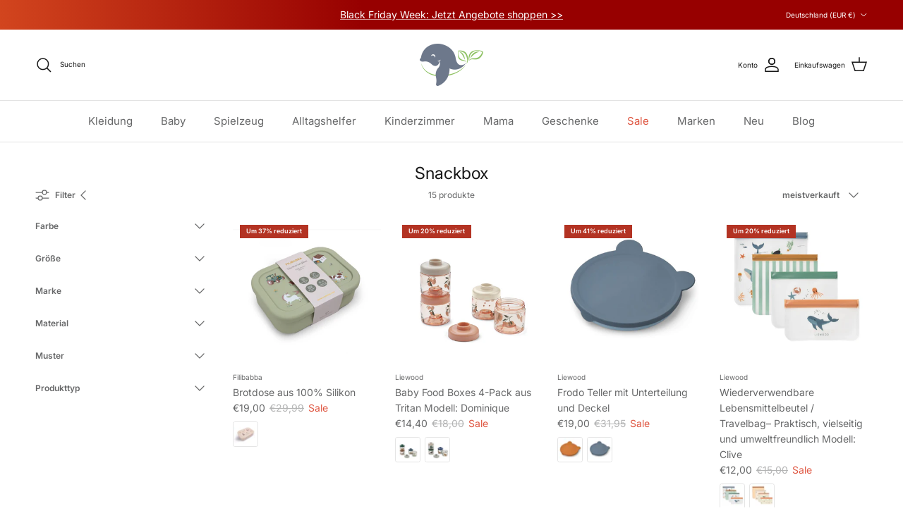

--- FILE ---
content_type: text/html; charset=utf-8
request_url: https://libertykids.de/collections/snackbox
body_size: 64786
content:
<!doctype html>
<html class="no-js" lang="de" dir="ltr">
<head>

<script>
window.dataLayer = window.dataLayer || [];
function gtag(){dataLayer.push(arguments);}
gtag('consent', 'default', {
  ad_storage: 'denied',
  analytics_storage: 'denied',
  ad_user_data: 'denied',
  ad_personalization: 'denied',
  wait_for_update: 500
});
</script>


	<script src="//libertykids.de/cdn/shop/files/pandectes-rules.js?v=18244353011400718954"></script><meta charset="utf-8">
<meta name="viewport" content="width=device-width,initial-scale=1">
<title>Snackbox &ndash; LIBERTYKIDS</title><link rel="canonical" href="https://libertykids.de/collections/snackbox"><link rel="icon" href="//libertykids.de/cdn/shop/files/Fav.Logo.png?crop=center&height=48&v=1741865229&width=48" type="image/png">
  <link rel="apple-touch-icon" href="//libertykids.de/cdn/shop/files/Fav.Logo.png?crop=center&height=180&v=1741865229&width=180"><meta property="og:site_name" content="LIBERTYKIDS">
<meta property="og:url" content="https://libertykids.de/collections/snackbox">
<meta property="og:title" content="Snackbox">
<meta property="og:type" content="product.group">
<meta property="og:description" content="Nachhaltiger Kids Store mit exklusiven Marken aus aller Welt. 
Alle Produkte sind mit großer Mühe und Sorgfalt ausgewählt und unseren Kriterien bezüglich Nachhaltigkeit, Tierwohl und Arbeitsbedingungen. "><meta property="og:image" content="http://libertykids.de/cdn/shop/files/Neues_Projekt_-_2024-10-22T144508.093.jpg?crop=center&height=1200&v=1729601135&width=1200">
  <meta property="og:image:secure_url" content="https://libertykids.de/cdn/shop/files/Neues_Projekt_-_2024-10-22T144508.093.jpg?crop=center&height=1200&v=1729601135&width=1200">
  <meta property="og:image:width" content="1000">
  <meta property="og:image:height" content="628"><meta name="twitter:card" content="summary_large_image">
<meta name="twitter:title" content="Snackbox">
<meta name="twitter:description" content="Nachhaltiger Kids Store mit exklusiven Marken aus aller Welt. 
Alle Produkte sind mit großer Mühe und Sorgfalt ausgewählt und unseren Kriterien bezüglich Nachhaltigkeit, Tierwohl und Arbeitsbedingungen. ">
<style>@font-face {
  font-family: Inter;
  font-weight: 400;
  font-style: normal;
  font-display: fallback;
  src: url("//libertykids.de/cdn/fonts/inter/inter_n4.b2a3f24c19b4de56e8871f609e73ca7f6d2e2bb9.woff2") format("woff2"),
       url("//libertykids.de/cdn/fonts/inter/inter_n4.af8052d517e0c9ffac7b814872cecc27ae1fa132.woff") format("woff");
}
@font-face {
  font-family: Inter;
  font-weight: 700;
  font-style: normal;
  font-display: fallback;
  src: url("//libertykids.de/cdn/fonts/inter/inter_n7.02711e6b374660cfc7915d1afc1c204e633421e4.woff2") format("woff2"),
       url("//libertykids.de/cdn/fonts/inter/inter_n7.6dab87426f6b8813070abd79972ceaf2f8d3b012.woff") format("woff");
}
@font-face {
  font-family: Inter;
  font-weight: 500;
  font-style: normal;
  font-display: fallback;
  src: url("//libertykids.de/cdn/fonts/inter/inter_n5.d7101d5e168594dd06f56f290dd759fba5431d97.woff2") format("woff2"),
       url("//libertykids.de/cdn/fonts/inter/inter_n5.5332a76bbd27da00474c136abb1ca3cbbf259068.woff") format("woff");
}
@font-face {
  font-family: Inter;
  font-weight: 400;
  font-style: italic;
  font-display: fallback;
  src: url("//libertykids.de/cdn/fonts/inter/inter_i4.feae1981dda792ab80d117249d9c7e0f1017e5b3.woff2") format("woff2"),
       url("//libertykids.de/cdn/fonts/inter/inter_i4.62773b7113d5e5f02c71486623cf828884c85c6e.woff") format("woff");
}
@font-face {
  font-family: Inter;
  font-weight: 700;
  font-style: italic;
  font-display: fallback;
  src: url("//libertykids.de/cdn/fonts/inter/inter_i7.b377bcd4cc0f160622a22d638ae7e2cd9b86ea4c.woff2") format("woff2"),
       url("//libertykids.de/cdn/fonts/inter/inter_i7.7c69a6a34e3bb44fcf6f975857e13b9a9b25beb4.woff") format("woff");
}
@font-face {
  font-family: Inter;
  font-weight: 400;
  font-style: normal;
  font-display: fallback;
  src: url("//libertykids.de/cdn/fonts/inter/inter_n4.b2a3f24c19b4de56e8871f609e73ca7f6d2e2bb9.woff2") format("woff2"),
       url("//libertykids.de/cdn/fonts/inter/inter_n4.af8052d517e0c9ffac7b814872cecc27ae1fa132.woff") format("woff");
}
@font-face {
  font-family: Inter;
  font-weight: 700;
  font-style: normal;
  font-display: fallback;
  src: url("//libertykids.de/cdn/fonts/inter/inter_n7.02711e6b374660cfc7915d1afc1c204e633421e4.woff2") format("woff2"),
       url("//libertykids.de/cdn/fonts/inter/inter_n7.6dab87426f6b8813070abd79972ceaf2f8d3b012.woff") format("woff");
}
@font-face {
  font-family: Inter;
  font-weight: 400;
  font-style: normal;
  font-display: fallback;
  src: url("//libertykids.de/cdn/fonts/inter/inter_n4.b2a3f24c19b4de56e8871f609e73ca7f6d2e2bb9.woff2") format("woff2"),
       url("//libertykids.de/cdn/fonts/inter/inter_n4.af8052d517e0c9ffac7b814872cecc27ae1fa132.woff") format("woff");
}
@font-face {
  font-family: Inter;
  font-weight: 600;
  font-style: normal;
  font-display: fallback;
  src: url("//libertykids.de/cdn/fonts/inter/inter_n6.771af0474a71b3797eb38f3487d6fb79d43b6877.woff2") format("woff2"),
       url("//libertykids.de/cdn/fonts/inter/inter_n6.88c903d8f9e157d48b73b7777d0642925bcecde7.woff") format("woff");
}
:root {
  --page-container-width:          1600px;
  --reading-container-width:       720px;
  --divider-opacity:               0.14;
  --gutter-large:                  30px;
  --gutter-desktop:                20px;
  --gutter-mobile:                 16px;
  --section-padding:               50px;
  --larger-section-padding:        40px;
  --larger-section-padding-mobile: 30px;
  --largest-section-padding:       110px;
  --aos-animate-duration:          0.6s;

  --base-font-family:              Inter, sans-serif;
  --base-font-weight:              400;
  --base-font-style:               normal;
  --heading-font-family:           Inter, sans-serif;
  --heading-font-weight:           400;
  --heading-font-style:            normal;
  --heading-font-letter-spacing:   normal;
  --logo-font-family:              Inter, sans-serif;
  --logo-font-weight:              700;
  --logo-font-style:               normal;
  --nav-font-family:               Inter, sans-serif;
  --nav-font-weight:               400;
  --nav-font-style:                normal;

  --base-text-size:12px;
  --base-line-height:              1.6;
  --input-text-size:16px;
  --smaller-text-size-1:10px;
  --smaller-text-size-2:14px;
  --smaller-text-size-3:9px;
  --smaller-text-size-4:8px;
  --larger-text-size:30px;
  --super-large-text-size:53px;
  --super-large-mobile-text-size:24px;
  --larger-mobile-text-size:24px;
  --logo-text-size:24px;--btn-letter-spacing: normal;
    --btn-text-transform: none;
    --button-text-size:  12px;
    --quickbuy-button-text-size: 12px;
    --small-feature-link-font-size: 1em;
    --input-btn-padding-top:             1em;
    --input-btn-padding-bottom:          1em;--heading-text-transform:none;
  --nav-text-size:                      15px;
  --mobile-menu-font-weight:            600;

  --body-bg-color:                      255 255 255;
  --bg-color:                           255 255 255;
  --body-text-color:                    103 104 105;
  --text-color:                         103 104 105;

  --header-text-col:                    #171717;--header-text-hover-col:             var(--main-nav-link-hover-col);--header-bg-col:                     #ffffff;
  --heading-color:                     23 23 23;
  --body-heading-color:                23 23 23;
  --heading-divider-col:               #e2e2e2;

  --logo-col:                          #171717;
  --main-nav-bg:                       #ffffff;
  --main-nav-link-col:                 #676869;
  --main-nav-link-hover-col:           #171717;
  --main-nav-link-featured-col:        #df5641;

  --link-color:                        23 23 23;
  --body-link-color:                   23 23 23;

  --btn-bg-color:                        253 182 36;
  --btn-bg-hover-color:                  204 153 102;
  --btn-border-color:                    253 182 36;
  --btn-border-hover-color:              204 153 102;
  --btn-text-color:                      35 35 35;
  --btn-text-hover-color:                35 35 35;--btn-alt-bg-color:                    255 255 255;
  --btn-alt-text-color:                  35 35 35;
  --btn-alt-border-color:                35 35 35;
  --btn-alt-border-hover-color:          35 35 35;--btn-ter-bg-color:                    235 235 235;
  --btn-ter-text-color:                  52 53 54;
  --btn-ter-bg-hover-color:              253 182 36;
  --btn-ter-text-hover-color:            35 35 35;--btn-border-radius: 3px;--color-scheme-default:                             #ffffff;
  --color-scheme-default-color:                       255 255 255;
  --color-scheme-default-text-color:                  103 104 105;
  --color-scheme-default-head-color:                  23 23 23;
  --color-scheme-default-link-color:                  23 23 23;
  --color-scheme-default-btn-text-color:              35 35 35;
  --color-scheme-default-btn-text-hover-color:        35 35 35;
  --color-scheme-default-btn-bg-color:                253 182 36;
  --color-scheme-default-btn-bg-hover-color:          204 153 102;
  --color-scheme-default-btn-border-color:            253 182 36;
  --color-scheme-default-btn-border-hover-color:      204 153 102;
  --color-scheme-default-btn-alt-text-color:          35 35 35;
  --color-scheme-default-btn-alt-bg-color:            255 255 255;
  --color-scheme-default-btn-alt-border-color:        35 35 35;
  --color-scheme-default-btn-alt-border-hover-color:  35 35 35;

  --color-scheme-1:                             #f7f7f8;
  --color-scheme-1-color:                       247 247 248;
  --color-scheme-1-text-color:                  103 104 105;
  --color-scheme-1-head-color:                  23 23 23;
  --color-scheme-1-link-color:                  23 23 23;
  --color-scheme-1-btn-text-color:              255 255 255;
  --color-scheme-1-btn-text-hover-color:        255 255 255;
  --color-scheme-1-btn-bg-color:                35 35 35;
  --color-scheme-1-btn-bg-hover-color:          0 0 0;
  --color-scheme-1-btn-border-color:            35 35 35;
  --color-scheme-1-btn-border-hover-color:      0 0 0;
  --color-scheme-1-btn-alt-text-color:          35 35 35;
  --color-scheme-1-btn-alt-bg-color:            255 255 255;
  --color-scheme-1-btn-alt-border-color:        35 35 35;
  --color-scheme-1-btn-alt-border-hover-color:  35 35 35;

  --color-scheme-2:                             #232323;
  --color-scheme-2-color:                       35 35 35;
  --color-scheme-2-text-color:                  255 255 255;
  --color-scheme-2-head-color:                  255 255 255;
  --color-scheme-2-link-color:                  255 255 255;
  --color-scheme-2-btn-text-color:              23 23 23;
  --color-scheme-2-btn-text-hover-color:        23 23 23;
  --color-scheme-2-btn-bg-color:                255 255 255;
  --color-scheme-2-btn-bg-hover-color:          226 226 226;
  --color-scheme-2-btn-border-color:            255 255 255;
  --color-scheme-2-btn-border-hover-color:      226 226 226;
  --color-scheme-2-btn-alt-text-color:          226 226 226;
  --color-scheme-2-btn-alt-bg-color:            255 255 255;
  --color-scheme-2-btn-alt-border-color:        226 226 226;
  --color-scheme-2-btn-alt-border-hover-color:  226 226 226;

  /* Shop Pay payment terms */
  --payment-terms-background-color:    #ffffff;--quickbuy-bg: 247 247 248;--body-input-background-color:       rgb(var(--body-bg-color));
  --input-background-color:            rgb(var(--body-bg-color));
  --body-input-text-color:             var(--body-text-color);
  --input-text-color:                  var(--body-text-color);
  --body-input-border-color:           rgb(217, 217, 218);
  --input-border-color:                rgb(217, 217, 218);
  --input-border-color-hover:          rgb(171, 172, 173);
  --input-border-color-active:         rgb(103, 104, 105);

  --swatch-cross-svg:                  url("data:image/svg+xml,%3Csvg xmlns='http://www.w3.org/2000/svg' width='240' height='240' viewBox='0 0 24 24' fill='none' stroke='rgb(217, 217, 218)' stroke-width='0.09' preserveAspectRatio='none' %3E%3Cline x1='24' y1='0' x2='0' y2='24'%3E%3C/line%3E%3C/svg%3E");
  --swatch-cross-hover:                url("data:image/svg+xml,%3Csvg xmlns='http://www.w3.org/2000/svg' width='240' height='240' viewBox='0 0 24 24' fill='none' stroke='rgb(171, 172, 173)' stroke-width='0.09' preserveAspectRatio='none' %3E%3Cline x1='24' y1='0' x2='0' y2='24'%3E%3C/line%3E%3C/svg%3E");
  --swatch-cross-active:               url("data:image/svg+xml,%3Csvg xmlns='http://www.w3.org/2000/svg' width='240' height='240' viewBox='0 0 24 24' fill='none' stroke='rgb(103, 104, 105)' stroke-width='0.09' preserveAspectRatio='none' %3E%3Cline x1='24' y1='0' x2='0' y2='24'%3E%3C/line%3E%3C/svg%3E");

  --footer-divider-col:                #e4e4e4;
  --footer-text-col:                   103 104 105;
  --footer-heading-col:                23 23 23;
  --footer-bg:                         #f7f7f8;--product-label-overlay-justify: flex-start;--product-label-overlay-align: flex-start;--product-label-overlay-reduction-text:   #ffffff;
  --product-label-overlay-reduction-bg:     #b33323;
  --product-label-overlay-stock-text:       #ffffff;
  --product-label-overlay-stock-bg:         #4c4c4b;
  --product-label-overlay-new-text:         #ffffff;
  --product-label-overlay-new-bg:           #8bbf63;
  --product-label-overlay-meta-text:        #171717;
  --product-label-overlay-meta-bg:          #66ff65;
  --product-label-sale-text:                #df5641;
  --product-label-sold-text:                #171717;
  --product-label-preorder-text:            #60a57e;

  --product-block-crop-align:               center;

  
  --product-block-price-align:              flex-start;
  --product-block-price-item-margin-start:  initial;
  --product-block-price-item-margin-end:    .5rem;
  

  --collection-block-image-position:   center center;

  --swatch-picker-image-size:          70px;
  --swatch-crop-align:                 center center;

  --image-overlay-text-color:          255 255 255;--image-overlay-bg:                  rgba(23, 23, 23, 0.12);
  --image-overlay-shadow-start:        rgb(0 0 0 / 0.16);
  --image-overlay-box-opacity:         0.51;--product-inventory-ok-box-color:            #f2faf0;
  --product-inventory-ok-text-color:           #108043;
  --product-inventory-ok-icon-box-fill-color:  #fff;
  --product-inventory-low-box-color:           #fcf1cd;
  --product-inventory-low-text-color:          #dd9a1a;
  --product-inventory-low-icon-box-fill-color: #fff;
  --product-inventory-low-text-color-channels: 16, 128, 67;
  --product-inventory-ok-text-color-channels:  221, 154, 26;

  --rating-star-color: 246 165 41;--overlay-align-left: start;
    --overlay-align-right: end;}html[dir=rtl] {
  --overlay-right-text-m-left: 0;
  --overlay-right-text-m-right: auto;
  --overlay-left-shadow-left-left: 15%;
  --overlay-left-shadow-left-right: -50%;
  --overlay-left-shadow-right-left: -85%;
  --overlay-left-shadow-right-right: 0;
}.image-overlay--bg-box .text-overlay .text-overlay__text {
    --image-overlay-box-bg: 255 255 255;
    --heading-color: var(--body-heading-color);
    --text-color: var(--body-text-color);
    --link-color: var(--body-link-color);
  }::selection {
    background: rgb(var(--body-heading-color));
    color: rgb(var(--body-bg-color));
  }
  ::-moz-selection {
    background: rgb(var(--body-heading-color));
    color: rgb(var(--body-bg-color));
  }.use-color-scheme--default {
  --product-label-sale-text:           #df5641;
  --product-label-sold-text:           #171717;
  --product-label-preorder-text:       #60a57e;
  --input-background-color:            rgb(var(--body-bg-color));
  --input-text-color:                  var(--body-input-text-color);
  --input-border-color:                rgb(217, 217, 218);
  --input-border-color-hover:          rgb(171, 172, 173);
  --input-border-color-active:         rgb(103, 104, 105);
}</style>

  <link href="//libertykids.de/cdn/shop/t/11/assets/main.css?v=43422827842528680071739190493" rel="stylesheet" type="text/css" media="all" />
<link rel="stylesheet" href="//libertykids.de/cdn/shop/t/11/assets/swatches.css?v=9154414020844682941742828805" media="print" onload="this.media='all'">
    <noscript><link rel="stylesheet" href="//libertykids.de/cdn/shop/t/11/assets/swatches.css?v=9154414020844682941742828805"></noscript><link rel="preload" as="font" href="//libertykids.de/cdn/fonts/inter/inter_n4.b2a3f24c19b4de56e8871f609e73ca7f6d2e2bb9.woff2" type="font/woff2" crossorigin><link rel="preload" as="font" href="//libertykids.de/cdn/fonts/inter/inter_n4.b2a3f24c19b4de56e8871f609e73ca7f6d2e2bb9.woff2" type="font/woff2" crossorigin><script>
    document.documentElement.className = document.documentElement.className.replace('no-js', 'js');

    window.theme = {
      info: {
        name: 'Symmetry',
        version: '7.4.0'
      },
      device: {
        hasTouch: window.matchMedia('(any-pointer: coarse)').matches,
        hasHover: window.matchMedia('(hover: hover)').matches
      },
      mediaQueries: {
        md: '(min-width: 768px)',
        productMediaCarouselBreak: '(min-width: 1041px)'
      },
      routes: {
        base: 'https://libertykids.de',
        cart: '/cart',
        cartAdd: '/cart/add.js',
        cartUpdate: '/cart/update.js',
        predictiveSearch: '/search/suggest'
      },
      strings: {
        cartTermsConfirmation: "Sie müssen den Nutzungsbedingungen zustimmen, bevor Sie fortfahren.",
        cartItemsQuantityError: "Du kannst deinem Warenkorb nur [QUANTITY] Stück dieses Artikels hinzufügen.",
        generalSearchViewAll: "Alle Suchergebnisse anzeigen",
        noStock: "Ausverkauft",
        noVariant: "Nicht verfügbar",
        productsProductChooseA: "Wähle ein",
        generalSearchPages: "Seiten",
        generalSearchNoResultsWithoutTerms: "Leider haben wir keine Ergebnisse gefunden",
        shippingCalculator: {
          singleRate: "Es ist eine Versandrate verfügbar für:",
          multipleRates: "Versandkosten verfügbar, beginnend bei:",
          noRates: "Wir liefern nicht an dieses Ziel."
        }
      },
      settings: {
        moneyWithCurrencyFormat: "€{{amount_with_comma_separator}} EUR",
        cartType: "drawer",
        afterAddToCart: "drawer",
        quickbuyStyle: "button",
        externalLinksNewTab: true,
        internalLinksSmoothScroll: true
      }
    }

    theme.inlineNavigationCheck = function() {
      var pageHeader = document.querySelector('.pageheader'),
          inlineNavContainer = pageHeader.querySelector('.logo-area__left__inner'),
          inlineNav = inlineNavContainer.querySelector('.navigation--left');
      if (inlineNav && getComputedStyle(inlineNav).display != 'none') {
        var inlineMenuCentered = document.querySelector('.pageheader--layout-inline-menu-center'),
            logoContainer = document.querySelector('.logo-area__middle__inner');
        if(inlineMenuCentered) {
          var rightWidth = document.querySelector('.logo-area__right__inner').clientWidth,
              middleWidth = logoContainer.clientWidth,
              logoArea = document.querySelector('.logo-area'),
              computedLogoAreaStyle = getComputedStyle(logoArea),
              logoAreaInnerWidth = logoArea.clientWidth - Math.ceil(parseFloat(computedLogoAreaStyle.paddingLeft)) - Math.ceil(parseFloat(computedLogoAreaStyle.paddingRight)),
              availableNavWidth = logoAreaInnerWidth - Math.max(rightWidth, middleWidth) * 2 - 40;
          inlineNavContainer.style.maxWidth = availableNavWidth + 'px';
        }

        var firstInlineNavLink = inlineNav.querySelector('.navigation__item:first-child'),
            lastInlineNavLink = inlineNav.querySelector('.navigation__item:last-child');
        if (lastInlineNavLink) {
          var inlineNavWidth = null;
          if(document.querySelector('html[dir=rtl]')) {
            inlineNavWidth = firstInlineNavLink.offsetLeft - lastInlineNavLink.offsetLeft + firstInlineNavLink.offsetWidth;
          } else {
            inlineNavWidth = lastInlineNavLink.offsetLeft - firstInlineNavLink.offsetLeft + lastInlineNavLink.offsetWidth;
          }
          if (inlineNavContainer.offsetWidth >= inlineNavWidth) {
            pageHeader.classList.add('pageheader--layout-inline-permitted');
            var tallLogo = logoContainer.clientHeight > lastInlineNavLink.clientHeight + 20;
            if (tallLogo) {
              inlineNav.classList.add('navigation--tight-underline');
            } else {
              inlineNav.classList.remove('navigation--tight-underline');
            }
          } else {
            pageHeader.classList.remove('pageheader--layout-inline-permitted');
          }
        }
      }
    };

    theme.setInitialHeaderHeightProperty = () => {
      const section = document.querySelector('.section-header');
      if (section) {
        document.documentElement.style.setProperty('--theme-header-height', Math.ceil(section.clientHeight) + 'px');
      }
    };
  </script>

<!-- Google Tag Manager -->
<script>(function(w,d,s,l,i){w[l]=w[l]||[];w[l].push({'gtm.start':
    new Date().getTime(),event:'gtm.js'});var f=d.getElementsByTagName(s)[0],
    j=d.createElement(s),dl=l!='dataLayer'?'&l='+l:'';j.async=true;j.src=
    'https://www.googletagmanager.com/gtm.js?id='+i+dl;f.parentNode.insertBefore(j,f);
})(window,document,'script','dataLayer','GTM-KX4ZF9Q');

</script>
<!-- End Google Tag Manager -->

  


  
  <script src="//libertykids.de/cdn/shop/t/11/assets/main.js?v=74462154655922143831739190493" defer></script>

  <script>window.performance && window.performance.mark && window.performance.mark('shopify.content_for_header.start');</script><meta name="facebook-domain-verification" content="ynf3ljq9xsea1hqdwwd5epfseup4lk">
<meta id="shopify-digital-wallet" name="shopify-digital-wallet" content="/35712958596/digital_wallets/dialog">
<meta name="shopify-checkout-api-token" content="e3b779c3e652498d38e342a6385aa223">
<meta id="in-context-paypal-metadata" data-shop-id="35712958596" data-venmo-supported="false" data-environment="production" data-locale="de_DE" data-paypal-v4="true" data-currency="EUR">
<link rel="alternate" type="application/atom+xml" title="Feed" href="/collections/snackbox.atom" />
<link rel="alternate" type="application/json+oembed" href="https://libertykids.de/collections/snackbox.oembed">
<script async="async" src="/checkouts/internal/preloads.js?locale=de-DE"></script>
<link rel="preconnect" href="https://shop.app" crossorigin="anonymous">
<script async="async" src="https://shop.app/checkouts/internal/preloads.js?locale=de-DE&shop_id=35712958596" crossorigin="anonymous"></script>
<script id="apple-pay-shop-capabilities" type="application/json">{"shopId":35712958596,"countryCode":"DE","currencyCode":"EUR","merchantCapabilities":["supports3DS"],"merchantId":"gid:\/\/shopify\/Shop\/35712958596","merchantName":"LIBERTYKIDS","requiredBillingContactFields":["postalAddress","email"],"requiredShippingContactFields":["postalAddress","email"],"shippingType":"shipping","supportedNetworks":["visa","maestro","masterCard","amex"],"total":{"type":"pending","label":"LIBERTYKIDS","amount":"1.00"},"shopifyPaymentsEnabled":true,"supportsSubscriptions":true}</script>
<script id="shopify-features" type="application/json">{"accessToken":"e3b779c3e652498d38e342a6385aa223","betas":["rich-media-storefront-analytics"],"domain":"libertykids.de","predictiveSearch":true,"shopId":35712958596,"locale":"de"}</script>
<script>var Shopify = Shopify || {};
Shopify.shop = "libertykids.myshopify.com";
Shopify.locale = "de";
Shopify.currency = {"active":"EUR","rate":"1.0"};
Shopify.country = "DE";
Shopify.theme = {"name":"Symmetry","id":160526237963,"schema_name":"Symmetry","schema_version":"7.4.0","theme_store_id":568,"role":"main"};
Shopify.theme.handle = "null";
Shopify.theme.style = {"id":null,"handle":null};
Shopify.cdnHost = "libertykids.de/cdn";
Shopify.routes = Shopify.routes || {};
Shopify.routes.root = "/";</script>
<script type="module">!function(o){(o.Shopify=o.Shopify||{}).modules=!0}(window);</script>
<script>!function(o){function n(){var o=[];function n(){o.push(Array.prototype.slice.apply(arguments))}return n.q=o,n}var t=o.Shopify=o.Shopify||{};t.loadFeatures=n(),t.autoloadFeatures=n()}(window);</script>
<script>
  window.ShopifyPay = window.ShopifyPay || {};
  window.ShopifyPay.apiHost = "shop.app\/pay";
  window.ShopifyPay.redirectState = null;
</script>
<script id="shop-js-analytics" type="application/json">{"pageType":"collection"}</script>
<script defer="defer" async type="module" src="//libertykids.de/cdn/shopifycloud/shop-js/modules/v2/client.init-shop-cart-sync_BxliUFcT.de.esm.js"></script>
<script defer="defer" async type="module" src="//libertykids.de/cdn/shopifycloud/shop-js/modules/v2/chunk.common_D4c7gLTG.esm.js"></script>
<script type="module">
  await import("//libertykids.de/cdn/shopifycloud/shop-js/modules/v2/client.init-shop-cart-sync_BxliUFcT.de.esm.js");
await import("//libertykids.de/cdn/shopifycloud/shop-js/modules/v2/chunk.common_D4c7gLTG.esm.js");

  window.Shopify.SignInWithShop?.initShopCartSync?.({"fedCMEnabled":true,"windoidEnabled":true});

</script>
<script>
  window.Shopify = window.Shopify || {};
  if (!window.Shopify.featureAssets) window.Shopify.featureAssets = {};
  window.Shopify.featureAssets['shop-js'] = {"shop-cart-sync":["modules/v2/client.shop-cart-sync_BnFiOxzC.de.esm.js","modules/v2/chunk.common_D4c7gLTG.esm.js"],"init-fed-cm":["modules/v2/client.init-fed-cm_BaKRtJgz.de.esm.js","modules/v2/chunk.common_D4c7gLTG.esm.js"],"init-shop-email-lookup-coordinator":["modules/v2/client.init-shop-email-lookup-coordinator_AsFENXvn.de.esm.js","modules/v2/chunk.common_D4c7gLTG.esm.js"],"shop-cash-offers":["modules/v2/client.shop-cash-offers_CJGAYR0G.de.esm.js","modules/v2/chunk.common_D4c7gLTG.esm.js","modules/v2/chunk.modal_CILoLMzy.esm.js"],"init-shop-cart-sync":["modules/v2/client.init-shop-cart-sync_BxliUFcT.de.esm.js","modules/v2/chunk.common_D4c7gLTG.esm.js"],"init-windoid":["modules/v2/client.init-windoid_BEAAuB47.de.esm.js","modules/v2/chunk.common_D4c7gLTG.esm.js"],"shop-toast-manager":["modules/v2/client.shop-toast-manager_BxKoUqg2.de.esm.js","modules/v2/chunk.common_D4c7gLTG.esm.js"],"pay-button":["modules/v2/client.pay-button_z-2PBflw.de.esm.js","modules/v2/chunk.common_D4c7gLTG.esm.js"],"shop-button":["modules/v2/client.shop-button_B45R6hcO.de.esm.js","modules/v2/chunk.common_D4c7gLTG.esm.js"],"shop-login-button":["modules/v2/client.shop-login-button_Cwnyjley.de.esm.js","modules/v2/chunk.common_D4c7gLTG.esm.js","modules/v2/chunk.modal_CILoLMzy.esm.js"],"avatar":["modules/v2/client.avatar_BTnouDA3.de.esm.js"],"shop-follow-button":["modules/v2/client.shop-follow-button_DbQyea6N.de.esm.js","modules/v2/chunk.common_D4c7gLTG.esm.js","modules/v2/chunk.modal_CILoLMzy.esm.js"],"init-customer-accounts-sign-up":["modules/v2/client.init-customer-accounts-sign-up_bmX5DWVI.de.esm.js","modules/v2/client.shop-login-button_Cwnyjley.de.esm.js","modules/v2/chunk.common_D4c7gLTG.esm.js","modules/v2/chunk.modal_CILoLMzy.esm.js"],"init-shop-for-new-customer-accounts":["modules/v2/client.init-shop-for-new-customer-accounts_B-5s_sgb.de.esm.js","modules/v2/client.shop-login-button_Cwnyjley.de.esm.js","modules/v2/chunk.common_D4c7gLTG.esm.js","modules/v2/chunk.modal_CILoLMzy.esm.js"],"init-customer-accounts":["modules/v2/client.init-customer-accounts_B-LQITu6.de.esm.js","modules/v2/client.shop-login-button_Cwnyjley.de.esm.js","modules/v2/chunk.common_D4c7gLTG.esm.js","modules/v2/chunk.modal_CILoLMzy.esm.js"],"checkout-modal":["modules/v2/client.checkout-modal_8XaLw8OQ.de.esm.js","modules/v2/chunk.common_D4c7gLTG.esm.js","modules/v2/chunk.modal_CILoLMzy.esm.js"],"lead-capture":["modules/v2/client.lead-capture_DY4MTE6A.de.esm.js","modules/v2/chunk.common_D4c7gLTG.esm.js","modules/v2/chunk.modal_CILoLMzy.esm.js"],"shop-login":["modules/v2/client.shop-login_3JtrNRpT.de.esm.js","modules/v2/chunk.common_D4c7gLTG.esm.js","modules/v2/chunk.modal_CILoLMzy.esm.js"],"payment-terms":["modules/v2/client.payment-terms_nv8sXJel.de.esm.js","modules/v2/chunk.common_D4c7gLTG.esm.js","modules/v2/chunk.modal_CILoLMzy.esm.js"]};
</script>
<script id="__st">var __st={"a":35712958596,"offset":3600,"reqid":"df441c14-715b-4bbf-b3c3-56cb21db698f-1764540201","pageurl":"libertykids.de\/collections\/snackbox","u":"de4a4fea2d93","p":"collection","rtyp":"collection","rid":401481892080};</script>
<script>window.ShopifyPaypalV4VisibilityTracking = true;</script>
<script id="form-persister">!function(){'use strict';const t='contact',e='new_comment',n=[[t,t],['blogs',e],['comments',e],[t,'customer']],o='password',r='form_key',c=['recaptcha-v3-token','g-recaptcha-response','h-captcha-response',o],s=()=>{try{return window.sessionStorage}catch{return}},i='__shopify_v',u=t=>t.elements[r],a=function(){const t=[...n].map((([t,e])=>`form[action*='/${t}']:not([data-nocaptcha='true']) input[name='form_type'][value='${e}']`)).join(',');var e;return e=t,()=>e?[...document.querySelectorAll(e)].map((t=>t.form)):[]}();function m(t){const e=u(t);a().includes(t)&&(!e||!e.value)&&function(t){try{if(!s())return;!function(t){const e=s();if(!e)return;const n=u(t);if(!n)return;const o=n.value;o&&e.removeItem(o)}(t);const e=Array.from(Array(32),(()=>Math.random().toString(36)[2])).join('');!function(t,e){u(t)||t.append(Object.assign(document.createElement('input'),{type:'hidden',name:r})),t.elements[r].value=e}(t,e),function(t,e){const n=s();if(!n)return;const r=[...t.querySelectorAll(`input[type='${o}']`)].map((({name:t})=>t)),u=[...c,...r],a={};for(const[o,c]of new FormData(t).entries())u.includes(o)||(a[o]=c);n.setItem(e,JSON.stringify({[i]:1,action:t.action,data:a}))}(t,e)}catch(e){console.error('failed to persist form',e)}}(t)}const f=t=>{if('true'===t.dataset.persistBound)return;const e=function(t,e){const n=function(t){return'function'==typeof t.submit?t.submit:HTMLFormElement.prototype.submit}(t).bind(t);return function(){let t;return()=>{t||(t=!0,(()=>{try{e(),n()}catch(t){(t=>{console.error('form submit failed',t)})(t)}})(),setTimeout((()=>t=!1),250))}}()}(t,(()=>{m(t)}));!function(t,e){if('function'==typeof t.submit&&'function'==typeof e)try{t.submit=e}catch{}}(t,e),t.addEventListener('submit',(t=>{t.preventDefault(),e()})),t.dataset.persistBound='true'};!function(){function t(t){const e=(t=>{const e=t.target;return e instanceof HTMLFormElement?e:e&&e.form})(t);e&&m(e)}document.addEventListener('submit',t),document.addEventListener('DOMContentLoaded',(()=>{const e=a();for(const t of e)f(t);var n;n=document.body,new window.MutationObserver((t=>{for(const e of t)if('childList'===e.type&&e.addedNodes.length)for(const t of e.addedNodes)1===t.nodeType&&'FORM'===t.tagName&&a().includes(t)&&f(t)})).observe(n,{childList:!0,subtree:!0,attributes:!1}),document.removeEventListener('submit',t)}))}()}();</script>
<script integrity="sha256-52AcMU7V7pcBOXWImdc/TAGTFKeNjmkeM1Pvks/DTgc=" data-source-attribution="shopify.loadfeatures" defer="defer" src="//libertykids.de/cdn/shopifycloud/storefront/assets/storefront/load_feature-81c60534.js" crossorigin="anonymous"></script>
<script crossorigin="anonymous" defer="defer" src="//libertykids.de/cdn/shopifycloud/storefront/assets/shopify_pay/storefront-65b4c6d7.js?v=20250812"></script>
<script data-source-attribution="shopify.dynamic_checkout.dynamic.init">var Shopify=Shopify||{};Shopify.PaymentButton=Shopify.PaymentButton||{isStorefrontPortableWallets:!0,init:function(){window.Shopify.PaymentButton.init=function(){};var t=document.createElement("script");t.src="https://libertykids.de/cdn/shopifycloud/portable-wallets/latest/portable-wallets.de.js",t.type="module",document.head.appendChild(t)}};
</script>
<script data-source-attribution="shopify.dynamic_checkout.buyer_consent">
  function portableWalletsHideBuyerConsent(e){var t=document.getElementById("shopify-buyer-consent"),n=document.getElementById("shopify-subscription-policy-button");t&&n&&(t.classList.add("hidden"),t.setAttribute("aria-hidden","true"),n.removeEventListener("click",e))}function portableWalletsShowBuyerConsent(e){var t=document.getElementById("shopify-buyer-consent"),n=document.getElementById("shopify-subscription-policy-button");t&&n&&(t.classList.remove("hidden"),t.removeAttribute("aria-hidden"),n.addEventListener("click",e))}window.Shopify?.PaymentButton&&(window.Shopify.PaymentButton.hideBuyerConsent=portableWalletsHideBuyerConsent,window.Shopify.PaymentButton.showBuyerConsent=portableWalletsShowBuyerConsent);
</script>
<script data-source-attribution="shopify.dynamic_checkout.cart.bootstrap">document.addEventListener("DOMContentLoaded",(function(){function t(){return document.querySelector("shopify-accelerated-checkout-cart, shopify-accelerated-checkout")}if(t())Shopify.PaymentButton.init();else{new MutationObserver((function(e,n){t()&&(Shopify.PaymentButton.init(),n.disconnect())})).observe(document.body,{childList:!0,subtree:!0})}}));
</script>
<link id="shopify-accelerated-checkout-styles" rel="stylesheet" media="screen" href="https://libertykids.de/cdn/shopifycloud/portable-wallets/latest/accelerated-checkout-backwards-compat.css" crossorigin="anonymous">
<style id="shopify-accelerated-checkout-cart">
        #shopify-buyer-consent {
  margin-top: 1em;
  display: inline-block;
  width: 100%;
}

#shopify-buyer-consent.hidden {
  display: none;
}

#shopify-subscription-policy-button {
  background: none;
  border: none;
  padding: 0;
  text-decoration: underline;
  font-size: inherit;
  cursor: pointer;
}

#shopify-subscription-policy-button::before {
  box-shadow: none;
}

      </style>

<script>window.performance && window.performance.mark && window.performance.mark('shopify.content_for_header.end');</script>
<!-- CC Custom Head Start --><!-- CC Custom Head End --><meta name="google-site-verification" content="zdV3uHo2567Jo0yzIjalBf9aMNGup6rvTa0EO0a4Hto" />
  
<!-- BEGIN app block: shopify://apps/pandectes-gdpr/blocks/banner/58c0baa2-6cc1-480c-9ea6-38d6d559556a -->
  
    <script>
      if (!window.PandectesRulesSettings) {
        window.PandectesRulesSettings = {"store":{"id":35712958596,"adminMode":false,"headless":false,"storefrontRootDomain":"","checkoutRootDomain":"","storefrontAccessToken":""},"banner":{"revokableTrigger":false,"cookiesBlockedByDefault":"7","hybridStrict":false,"isActive":true},"geolocation":{"brOnly":false,"caOnly":false,"euOnly":false,"jpOnly":false,"thOnly":false,"canadaOnly":false,"canadaLaw25":false,"canadaPipeda":false,"globalVisibility":true},"blocker":{"isActive":false,"googleConsentMode":{"isActive":true,"id":"","analyticsId":"","adStorageCategory":4,"analyticsStorageCategory":2,"functionalityStorageCategory":1,"personalizationStorageCategory":1,"securityStorageCategory":0,"customEvent":true,"redactData":true,"urlPassthrough":false},"facebookPixel":{"isActive":false,"id":"","ldu":false},"microsoft":{},"clarity":{},"rakuten":{"isActive":false,"cmp":false,"ccpa":false},"gpcIsActive":false,"defaultBlocked":7,"patterns":{"whiteList":[],"blackList":{"1":[],"2":[],"4":[],"8":[]},"iframesWhiteList":[],"iframesBlackList":{"1":[],"2":[],"4":[],"8":[]},"beaconsWhiteList":[],"beaconsBlackList":{"1":[],"2":[],"4":[],"8":[]}}}};
        window.PandectesRulesSettings.auto = true;
        const rulesScript = document.createElement('script');
        rulesScript.src = "https://cdn.shopify.com/extensions/019a9c14-79c2-773b-aba3-14da278f73ef/gdpr-200/assets/pandectes-rules.js";
        const firstChild = document.head.firstChild;
        document.head.insertBefore(rulesScript, firstChild);
      }
    </script>
  
  <script>
    
      window.PandectesSettings = {"store":{"id":35712958596,"plan":"plus","theme":"Symmetry","primaryLocale":"de","adminMode":false,"headless":false,"storefrontRootDomain":"","checkoutRootDomain":"","storefrontAccessToken":""},"tsPublished":1762941559,"declaration":{"showPurpose":false,"showProvider":false,"declIntroText":"Wir verwenden Cookies, um die Funktionalität der Website zu optimieren, die Leistung zu analysieren und Ihnen ein personalisiertes Erlebnis zu bieten. Einige Cookies sind für den ordnungsgemäßen Betrieb der Website unerlässlich. Diese Cookies können nicht deaktiviert werden. In diesem Fenster können Sie Ihre Präferenzen für Cookies verwalten.","showDateGenerated":true},"language":{"unpublished":[],"languageMode":"Single","fallbackLanguage":"de","languageDetection":"browser","languagesSupported":[]},"texts":{"managed":{"headerText":{"de":"Wir respektieren deine Privatsphäre"},"consentText":{"de":"Diese Website verwendet Cookies, um Ihnen das beste Erlebnis zu bieten."},"linkText":{"de":"Mehr erfahren"},"imprintText":{"de":"Impressum"},"googleLinkText":{"de":"Googles Datenschutzbestimmungen"},"allowButtonText":{"de":"Annehmen"},"denyButtonText":{"de":"Ablehnen"},"dismissButtonText":{"de":"Okay"},"leaveSiteButtonText":{"de":"Diese Seite verlassen"},"preferencesButtonText":{"de":"Einstellungen"},"cookiePolicyText":{"de":"Cookie-Richtlinie"},"preferencesPopupTitleText":{"de":"Einwilligungseinstellungen verwalten"},"preferencesPopupIntroText":{"de":"Wir verwenden Cookies, um die Funktionalität der Website zu optimieren, die Leistung zu analysieren und Ihnen ein personalisiertes Erlebnis zu bieten. Einige Cookies sind für den ordnungsgemäßen Betrieb der Website unerlässlich. Diese Cookies können nicht deaktiviert werden. In diesem Fenster können Sie Ihre Präferenzen für Cookies verwalten."},"preferencesPopupSaveButtonText":{"de":"Auswahl speichern"},"preferencesPopupCloseButtonText":{"de":"Schließen"},"preferencesPopupAcceptAllButtonText":{"de":"Alles Akzeptieren"},"preferencesPopupRejectAllButtonText":{"de":"Alles ablehnen"},"cookiesDetailsText":{"de":"Cookie-Details"},"preferencesPopupAlwaysAllowedText":{"de":"Immer erlaubt"},"accessSectionParagraphText":{"de":"Sie haben das Recht, jederzeit auf Ihre Daten zuzugreifen."},"accessSectionTitleText":{"de":"Datenübertragbarkeit"},"accessSectionAccountInfoActionText":{"de":"persönliche Daten"},"accessSectionDownloadReportActionText":{"de":"Alle Daten anfordern"},"accessSectionGDPRRequestsActionText":{"de":"Anfragen betroffener Personen"},"accessSectionOrdersRecordsActionText":{"de":"Aufträge"},"rectificationSectionParagraphText":{"de":"Sie haben das Recht, die Aktualisierung Ihrer Daten zu verlangen, wann immer Sie dies für angemessen halten."},"rectificationSectionTitleText":{"de":"Datenberichtigung"},"rectificationCommentPlaceholder":{"de":"Beschreiben Sie, was Sie aktualisieren möchten"},"rectificationCommentValidationError":{"de":"Kommentar ist erforderlich"},"rectificationSectionEditAccountActionText":{"de":"Aktualisierung anfordern"},"erasureSectionTitleText":{"de":"Recht auf Vergessenwerden"},"erasureSectionParagraphText":{"de":"Sie haben das Recht, die Löschung aller Ihrer Daten zu verlangen. Danach können Sie nicht mehr auf Ihr Konto zugreifen."},"erasureSectionRequestDeletionActionText":{"de":"Löschung personenbezogener Daten anfordern"},"consentDate":{"de":"Zustimmungsdatum"},"consentId":{"de":"Einwilligungs-ID"},"consentSectionChangeConsentActionText":{"de":"Einwilligungspräferenz ändern"},"consentSectionConsentedText":{"de":"Sie haben der Cookie-Richtlinie dieser Website zugestimmt am"},"consentSectionNoConsentText":{"de":"Sie haben der Cookie-Richtlinie dieser Website nicht zugestimmt."},"consentSectionTitleText":{"de":"Ihre Cookie-Einwilligung"},"consentStatus":{"de":"Einwilligungspräferenz"},"confirmationFailureMessage":{"de":"Ihre Anfrage wurde nicht bestätigt. Bitte versuchen Sie es erneut und wenn das Problem weiterhin besteht, wenden Sie sich an den Ladenbesitzer, um Hilfe zu erhalten"},"confirmationFailureTitle":{"de":"Ein Problem ist aufgetreten"},"confirmationSuccessMessage":{"de":"Wir werden uns in Kürze zu Ihrem Anliegen bei Ihnen melden."},"confirmationSuccessTitle":{"de":"Ihre Anfrage wurde bestätigt"},"guestsSupportEmailFailureMessage":{"de":"Ihre Anfrage wurde nicht übermittelt. Bitte versuchen Sie es erneut und wenn das Problem weiterhin besteht, wenden Sie sich an den Shop-Inhaber, um Hilfe zu erhalten."},"guestsSupportEmailFailureTitle":{"de":"Ein Problem ist aufgetreten"},"guestsSupportEmailPlaceholder":{"de":"E-Mail-Addresse"},"guestsSupportEmailSuccessMessage":{"de":"Wenn Sie als Kunde dieses Shops registriert sind, erhalten Sie in Kürze eine E-Mail mit Anweisungen zum weiteren Vorgehen."},"guestsSupportEmailSuccessTitle":{"de":"Vielen Dank für die Anfrage"},"guestsSupportEmailValidationError":{"de":"Email ist ungültig"},"guestsSupportInfoText":{"de":"Bitte loggen Sie sich mit Ihrem Kundenkonto ein, um fortzufahren."},"submitButton":{"de":"einreichen"},"submittingButton":{"de":"Senden..."},"cancelButton":{"de":"Abbrechen"},"declIntroText":{"de":"Wir verwenden Cookies, um die Funktionalität der Website zu optimieren, die Leistung zu analysieren und Ihnen ein personalisiertes Erlebnis zu bieten. Einige Cookies sind für den ordnungsgemäßen Betrieb der Website unerlässlich. Diese Cookies können nicht deaktiviert werden. In diesem Fenster können Sie Ihre Präferenzen für Cookies verwalten."},"declName":{"de":"Name"},"declPurpose":{"de":"Zweck"},"declType":{"de":"Typ"},"declRetention":{"de":"Speicherdauer"},"declProvider":{"de":"Anbieter"},"declFirstParty":{"de":"Erstanbieter"},"declThirdParty":{"de":"Drittanbieter"},"declSeconds":{"de":"Sekunden"},"declMinutes":{"de":"Minuten"},"declHours":{"de":"Std."},"declDays":{"de":"Tage"},"declWeeks":{"de":"Woche(n)"},"declMonths":{"de":"Monate"},"declYears":{"de":"Jahre"},"declSession":{"de":"Sitzung"},"declDomain":{"de":"Domain"},"declPath":{"de":"Weg"}},"categories":{"strictlyNecessaryCookiesTitleText":{"de":"Unbedingt erforderlich"},"strictlyNecessaryCookiesDescriptionText":{"de":"Diese Cookies sind unerlässlich, damit Sie sich auf der Website bewegen und ihre Funktionen nutzen können, z. B. den Zugriff auf sichere Bereiche der Website. Ohne diese Cookies kann die Website nicht richtig funktionieren."},"functionalityCookiesTitleText":{"de":"Funktionale Cookies"},"functionalityCookiesDescriptionText":{"de":"Diese Cookies ermöglichen es der Website, verbesserte Funktionalität und Personalisierung bereitzustellen. Sie können von uns oder von Drittanbietern gesetzt werden, deren Dienste wir auf unseren Seiten hinzugefügt haben. Wenn Sie diese Cookies nicht zulassen, funktionieren einige oder alle dieser Dienste möglicherweise nicht richtig."},"performanceCookiesTitleText":{"de":"Performance-Cookies"},"performanceCookiesDescriptionText":{"de":"Diese Cookies ermöglichen es uns, die Leistung unserer Website zu überwachen und zu verbessern. Sie ermöglichen es uns beispielsweise, Besuche zu zählen, Verkehrsquellen zu identifizieren und zu sehen, welche Teile der Website am beliebtesten sind."},"targetingCookiesTitleText":{"de":"Targeting-Cookies"},"targetingCookiesDescriptionText":{"de":"Diese Cookies können von unseren Werbepartnern über unsere Website gesetzt werden. Sie können von diesen Unternehmen verwendet werden, um ein Profil Ihrer Interessen zu erstellen und Ihnen relevante Werbung auf anderen Websites anzuzeigen. Sie speichern keine direkten personenbezogenen Daten, sondern basieren auf der eindeutigen Identifizierung Ihres Browsers und Ihres Internetgeräts. Wenn Sie diese Cookies nicht zulassen, erleben Sie weniger zielgerichtete Werbung."},"unclassifiedCookiesTitleText":{"de":"Unklassifizierte Cookies"},"unclassifiedCookiesDescriptionText":{"de":"Unklassifizierte Cookies sind Cookies, die wir gerade zusammen mit den Anbietern einzelner Cookies klassifizieren."}},"auto":{}},"library":{"previewMode":false,"fadeInTimeout":0,"defaultBlocked":7,"showLink":true,"showImprintLink":true,"showGoogleLink":false,"enabled":true,"cookie":{"expiryDays":365,"secure":true,"domain":""},"dismissOnScroll":false,"dismissOnWindowClick":false,"dismissOnTimeout":false,"palette":{"popup":{"background":"#FAECEC","backgroundForCalculations":{"a":1,"b":236,"g":236,"r":250},"text":"#444444"},"button":{"background":"transparent","backgroundForCalculations":{"a":1,"b":236,"g":236,"r":250},"text":"#CC9966","textForCalculation":{"a":1,"b":102,"g":153,"r":204},"border":"#CC9966"}},"content":{"href":"https://libertykids.de/policies/privacy-policy","imprintHref":"/policies/legal-notice","close":"&#10005;","target":"","logo":"<img class=\"cc-banner-logo\" style=\"max-height: 40px;\" src=\"https://libertykids.myshopify.com/cdn/shop/files/pandectes-banner-logo.png\" alt=\"Cookie banner\" />"},"window":"<div role=\"dialog\" aria-label=\"{{header}}\" aria-describedby=\"cookieconsent:desc\" id=\"pandectes-banner\" class=\"cc-window-wrapper cc-bottom-left-wrapper\"><div class=\"pd-cookie-banner-window cc-window {{classes}}\">{{children}}</div></div>","compliance":{"custom":"<div class=\"cc-compliance cc-highlight\">{{preferences}}{{deny}}{{allow}}</div>"},"type":"custom","layouts":{"basic":"{{logo}}{{messagelink}}{{compliance}}"},"position":"bottom-left","theme":"wired","revokable":false,"animateRevokable":false,"revokableReset":false,"revokableLogoUrl":"https://libertykids.myshopify.com/cdn/shop/files/pandectes-reopen-logo.png","revokablePlacement":"bottom-left","revokableMarginHorizontal":15,"revokableMarginVertical":15,"static":false,"autoAttach":true,"hasTransition":true,"blacklistPage":[""],"elements":{"close":"<button aria-label=\"Schließen\" type=\"button\" class=\"cc-close\">{{close}}</button>","dismiss":"<button type=\"button\" class=\"cc-btn cc-btn-decision cc-dismiss\">{{dismiss}}</button>","allow":"<button type=\"button\" class=\"cc-btn cc-btn-decision cc-allow\">{{allow}}</button>","deny":"<button type=\"button\" class=\"cc-btn cc-btn-decision cc-deny\">{{deny}}</button>","preferences":"<button type=\"button\" class=\"cc-btn cc-settings\" aria-controls=\"pd-cp-preferences\" onclick=\"Pandectes.fn.openPreferences()\">{{preferences}}</button>"}},"geolocation":{"brOnly":false,"caOnly":false,"euOnly":false,"jpOnly":false,"thOnly":false,"canadaOnly":false,"canadaLaw25":false,"canadaPipeda":false,"globalVisibility":true},"dsr":{"guestsSupport":false,"accessSectionDownloadReportAuto":false},"banner":{"resetTs":1688032058,"extraCss":"        .cc-banner-logo {max-width: 30em!important;}    @media(min-width: 768px) {.cc-window.cc-floating{max-width: 30em!important;width: 30em!important;}}    .cc-message, .pd-cookie-banner-window .cc-header, .cc-logo {text-align: left}    .cc-window-wrapper{z-index: 2147483647;}    .cc-window{z-index: 2147483647;font-family: inherit;}    .pd-cookie-banner-window .cc-header{font-family: inherit;}    .pd-cp-ui{font-family: inherit; background-color: #FAECEC;color:#444444;}    button.pd-cp-btn, a.pd-cp-btn{}    input + .pd-cp-preferences-slider{background-color: rgba(68, 68, 68, 0.3)}    .pd-cp-scrolling-section::-webkit-scrollbar{background-color: rgba(68, 68, 68, 0.3)}    input:checked + .pd-cp-preferences-slider{background-color: rgba(68, 68, 68, 1)}    .pd-cp-scrolling-section::-webkit-scrollbar-thumb {background-color: rgba(68, 68, 68, 1)}    .pd-cp-ui-close{color:#444444;}    .pd-cp-preferences-slider:before{background-color: #FAECEC}    .pd-cp-title:before {border-color: #444444!important}    .pd-cp-preferences-slider{background-color:#444444}    .pd-cp-toggle{color:#444444!important}    @media(max-width:699px) {.pd-cp-ui-close-top svg {fill: #444444}}    .pd-cp-toggle:hover,.pd-cp-toggle:visited,.pd-cp-toggle:active{color:#444444!important}    .pd-cookie-banner-window {box-shadow: 0 0 18px rgb(0 0 0 / 20%);}  ","customJavascript":{},"showPoweredBy":false,"logoHeight":40,"revokableTrigger":false,"hybridStrict":false,"cookiesBlockedByDefault":"7","isActive":true,"implicitSavePreferences":true,"cookieIcon":false,"blockBots":false,"showCookiesDetails":true,"hasTransition":true,"blockingPage":false,"showOnlyLandingPage":false,"leaveSiteUrl":"https://www.google.com","linkRespectStoreLang":false},"cookies":{"0":[{"name":"keep_alive","type":"http","domain":"libertykids.de","path":"/","provider":"Shopify","firstParty":true,"retention":"30 minute(s)","session":false,"expires":30,"unit":"declMinutes","purpose":{"de":"Used in connection with buyer localization."}},{"name":"localization","type":"http","domain":"libertykids.de","path":"/","provider":"Shopify","firstParty":true,"retention":"1 year(s)","session":false,"expires":1,"unit":"declYears","purpose":{"de":"Shopify store localization"}},{"name":"cart_currency","type":"http","domain":"libertykids.de","path":"/","provider":"Shopify","firstParty":true,"retention":"14 day(s)","session":false,"expires":14,"unit":"declDays","purpose":{"de":"Used in connection with shopping cart."}},{"name":"_tracking_consent","type":"http","domain":".libertykids.de","path":"/","provider":"Shopify","firstParty":true,"retention":"1 year(s)","session":false,"expires":1,"unit":"declYears","purpose":{"de":"Tracking preferences."}},{"name":"_cmp_a","type":"http","domain":".libertykids.de","path":"/","provider":"Shopify","firstParty":true,"retention":"24 hour(s)","session":false,"expires":24,"unit":"declHours","purpose":{"de":"Used for managing customer privacy settings."}},{"name":"_shopify_tm","type":"http","domain":".libertykids.de","path":"/","provider":"Shopify","firstParty":true,"retention":"30 minute(s)","session":false,"expires":30,"unit":"declMinutes","purpose":{"de":"Used for managing customer privacy settings."}},{"name":"_shopify_m","type":"http","domain":".libertykids.de","path":"/","provider":"Shopify","firstParty":true,"retention":"1 year(s)","session":false,"expires":1,"unit":"declYears","purpose":{"de":"Used for managing customer privacy settings."}},{"name":"_shopify_tw","type":"http","domain":".libertykids.de","path":"/","provider":"Shopify","firstParty":true,"retention":"14 day(s)","session":false,"expires":14,"unit":"declDays","purpose":{"de":"Used for managing customer privacy settings."}},{"name":"shopify_pay_redirect","type":"http","domain":"libertykids.de","path":"/","provider":"Shopify","firstParty":true,"retention":"60 minute(s)","session":false,"expires":60,"unit":"declMinutes","purpose":{"de":"Used in connection with checkout."}},{"name":"_secure_session_id","type":"http","domain":"libertykids.de","path":"/","provider":"Shopify","firstParty":true,"retention":"24 hour(s)","session":false,"expires":24,"unit":"declHours","purpose":{"de":"Used in connection with navigation through a storefront."}},{"name":"secure_customer_sig","type":"http","domain":"libertykids.de","path":"/","provider":"Shopify","firstParty":true,"retention":"1 year(s)","session":false,"expires":1,"unit":"declYears","purpose":{"de":"Used in connection with customer login."}}],"1":[],"2":[{"name":"_y","type":"http","domain":".libertykids.de","path":"/","provider":"Shopify","firstParty":true,"retention":"1 year(s)","session":false,"expires":1,"unit":"declYears","purpose":{"de":"Shopify analytics."}},{"name":"_s","type":"http","domain":".libertykids.de","path":"/","provider":"Shopify","firstParty":true,"retention":"30 minute(s)","session":false,"expires":30,"unit":"declMinutes","purpose":{"de":"Shopify analytics."}},{"name":"_shopify_y","type":"http","domain":".libertykids.de","path":"/","provider":"Shopify","firstParty":true,"retention":"1 year(s)","session":false,"expires":1,"unit":"declYears","purpose":{"de":"Shopify analytics."}},{"name":"_shopify_s","type":"http","domain":".libertykids.de","path":"/","provider":"Shopify","firstParty":true,"retention":"30 minute(s)","session":false,"expires":30,"unit":"declMinutes","purpose":{"de":"Shopify analytics."}},{"name":"__cf_bm","type":"http","domain":".libertykids.de","path":"/","provider":"CloudFlare","firstParty":true,"retention":"30 minute(s)","session":false,"expires":30,"unit":"declMinutes","purpose":{"de":"Used to manage incoming traffic that matches criteria associated with bots."}},{"name":"_orig_referrer","type":"http","domain":".libertykids.de","path":"/","provider":"Shopify","firstParty":true,"retention":"14 day(s)","session":false,"expires":14,"unit":"declDays","purpose":{"de":"Tracks landing pages."}},{"name":"__cf_bm","type":"http","domain":".cdn.shopify.com","path":"/","provider":"CloudFlare","firstParty":true,"retention":"30 minute(s)","session":false,"expires":30,"unit":"declMinutes","purpose":{"de":"Used to manage incoming traffic that matches criteria associated with bots."}},{"name":"_landing_page","type":"http","domain":".libertykids.de","path":"/","provider":"Shopify","firstParty":true,"retention":"14 day(s)","session":false,"expires":14,"unit":"declDays","purpose":{"de":"Tracks landing pages."}},{"name":"__cf_bm","type":"http","domain":".fonts.shopifycdn.com","path":"/","provider":"CloudFlare","firstParty":true,"retention":"30 minute(s)","session":false,"expires":30,"unit":"declMinutes","purpose":{"de":"Used to manage incoming traffic that matches criteria associated with bots."}},{"name":"_shopify_sa_t","type":"http","domain":".libertykids.de","path":"/","provider":"Shopify","firstParty":true,"retention":"30 minute(s)","session":false,"expires":30,"unit":"declMinutes","purpose":{"de":"Shopify analytics relating to marketing & referrals."}},{"name":"__cf_bm","type":"http","domain":".shop.app","path":"/","provider":"CloudFlare","firstParty":true,"retention":"30 minute(s)","session":false,"expires":30,"unit":"declMinutes","purpose":{"de":"Used to manage incoming traffic that matches criteria associated with bots."}},{"name":"_shopify_sa_p","type":"http","domain":".libertykids.de","path":"/","provider":"Shopify","firstParty":true,"retention":"30 minute(s)","session":false,"expires":30,"unit":"declMinutes","purpose":{"de":"Shopify analytics relating to marketing & referrals."}},{"name":"__cf_bm","type":"http","domain":".pay.shopify.com","path":"/","provider":"CloudFlare","firstParty":true,"retention":"30 minute(s)","session":false,"expires":30,"unit":"declMinutes","purpose":{"de":"Used to manage incoming traffic that matches criteria associated with bots."}}],"4":[{"name":"_fbp","type":"http","domain":".libertykids.de","path":"/","provider":"Facebook","firstParty":true,"retention":"90 day(s)","session":false,"expires":90,"unit":"declDays","purpose":{"de":"Cookie is placed by Facebook to track visits across websites."}}],"8":[]},"blocker":{"isActive":false,"googleConsentMode":{"id":"","analyticsId":"","isActive":true,"adStorageCategory":4,"analyticsStorageCategory":2,"personalizationStorageCategory":1,"functionalityStorageCategory":1,"customEvent":true,"securityStorageCategory":0,"redactData":true,"urlPassthrough":false},"facebookPixel":{"id":"","isActive":false,"ldu":false},"microsoft":{},"rakuten":{"isActive":false,"cmp":false,"ccpa":false},"gpcIsActive":false,"clarity":{},"defaultBlocked":7,"patterns":{"whiteList":[],"blackList":{"1":[],"2":[],"4":[],"8":[]},"iframesWhiteList":[],"iframesBlackList":{"1":[],"2":[],"4":[],"8":[]},"beaconsWhiteList":[],"beaconsBlackList":{"1":[],"2":[],"4":[],"8":[]}}}};
    
    window.addEventListener('DOMContentLoaded', function(){
      const script = document.createElement('script');
      script.src = "https://cdn.shopify.com/extensions/019a9c14-79c2-773b-aba3-14da278f73ef/gdpr-200/assets/pandectes-core.js";
      script.defer = true;
      document.body.appendChild(script);
    })
  </script>


<!-- END app block --><!-- BEGIN app block: shopify://apps/analyzify-ga4-ads-tracking/blocks/app-embed-v4/69637cfd-dd6f-4511-aa97-7037cfb5515c -->


<!-- BEGIN app snippet: an_analyzify_settings -->







<script defer>
  // AN_ANALYZIFY_SETTINGS
  (() => {
    try {
      const startTime = performance.now();
      window.analyzify = window.analyzify || {};
  
      window.analyzify.log = (t, groupName, nestedGroupName) => {
        try {
          const styles = {
            default: 'color:#fff;background:#413389;',
            an_analyzify: 'color:#fff;background:#1f77b4;', 
            an_analyzify_settings: 'color:#fff;background:#ff7f0e;', 
            an_fb: 'color:#fff;background:#2ca02c;', 
            an_criteo: 'color:#fff;background:#d62728;', 
            an_bing: 'color:#fff;background:#9467bd;', 
            an_clarity: 'color:#fff;background:#8c564b;', 
            an_hotjar: 'color:#fff;background:#8c564b;', 
            an_gtm: 'color:#fff;background:#e377c2;', 
            an_klaviyo: 'color:#fff;background:#7f7f7f;', 
            an_pinterest: 'color:#fff;background:#bcbd22;', 
            an_rebuy: 'color:#fff;background:#17becf;', 
            an_tiktok: 'color:#fff;background:#ffbb78;', 
            an_x: 'color:#fff;background:#98df8a;', 
            an_consent: 'color:#fff;background:#ff9896;' 
          };

          if (window.analyzify.logging && t != null) {
            const style = styles[groupName] || styles['default'];
            console.log(`%c[${groupName || 'Analyzify'}]${nestedGroupName ? ` ${nestedGroupName}` : ''}`, style, t);
            analyzify.logs.push(t);
            if (analyzify?.stopAtLog) {
              debugger;
            }
          }
        } catch (error) {
          console.error("Error processing analyzify settings:", error);
        }
      }

      (() => {
        try {
          window.analyzify = {
            ...window.analyzify,
            logging: "" == "true",
            logs: [],
            testing_environment: false,
            consent_version: null,
            initial_load: {},
            variant_changed_with_view_item: false,
            chunk_size: 25,
            properties: {
              GTM: {
                status: true,
                id: "",
                multiple_view_item_list: false,
                feed_country: "",
                feed_region: "",
                feed_language: "",
                merchant_id: "",
                enhanced_params: true,
                replace_session_id: false,
                replace_gclid: false,
                variant_changed: true,
                generate_lead: true,
              },
              GADS: {
                status:false, 
                conversion_linker:false, 
                allow_ad_personalization_signals:false,
                ads_data_redaction:false,
                url_passthrough:false,
                primary: {
                  status:false,
                  id: "",
                  feed_country: "DE",
                  feed_region: "DE",
                  merchant_id: "",
                  feed_language: "",
                  product_id_format: "product_sku", 
                  replace_session_id:false,
                  replace_gclid:false,
                  remarketing: {
                    status:false,
                    gads_remarketing_id_format: "product_sku",
                    events: { 
                      view_item_list: false, 
                      view_item: false,
                      add_to_cart: false,
                      remove_from_cart: false,
                      begin_checkout: false,
                      purchase: false,
                      generate_lead: false,
                    }
                  },
                  conversions: {
                    view_item: {
                        status: false,
                        value: "",
                    },
                    add_to_cart: {
                        status: false,
                        value: "",
                    },
                    begin_checkout: {
                        status: false,
                        value: "",
                    },
                    purchase: {
                        status: false,
                        value: "",
                    },
                    generate_lead: {
                      status: false,
                      value: "",
                    }
                  }
                },
                secondary: {
                  status: false,
                  id: "",
                  feed_country: "",
                  feed_region: "",
                  merchant_id: "",
                  feed_language: "",
                  product_id_format: "product_sku",
                  remarketing: {
                    gads_remarketing_id_format: "product_sku",
                    status: false,
                    events: {
                      view_item_list: false,
                      view_item: false,
                      add_to_cart: false,
                      remove_from_cart: false,
                      begin_checkout: false,
                      purchase: false,
                      generate_lead: false,
                    }
                  },
                  conversions: {
                    view_item: {
                      status: false,
                      value: "",
                    },
                    add_to_cart:{
                      status: false,
                      value: "",
                    },
                    begin_checkout:{
                      status: false,
                      value: "",
                    },
                    purchase:{
                      status: false,
                      value: "",
                    },
                    generate_lead: {
                      status: false,
                      value: "",
                    }
                  }
                }
              },
              GA4: {
                status: false,
                multiple_view_item_list: false,
                enhanced_params: true,
                all_forms: false,
                primary: {
                  status: false,
                  id: "",
                  product_id_format: "product_sku",
                  replace_session_id: false,
                  events: {
                    variant_changed: true,
                    view_item_list: false,
                    select_item: false,
                    nav_click: false,
                    view_item: false,
                    add_to_cart: false,
                    add_to_wishlist: false,
                    view_cart: false,
                    remove_from_cart: false,
                    begin_checkout: false,
                    purchase: false,
                    generate_lead: true,
                    page_404: true,
                  }
                },
                secondary: {
                  status: false,
                  id: "",
                  product_id_format: "product_sku",
                  replace_session_id: false,
                  events: {
                      variant_changed: true,
                      view_item_list: false,
                      select_item: false,
                      nav_click: false,
                      view_item: false,
                      add_to_cart: false,
                      add_to_wishlist: false,
                      view_cart: false,
                      remove_from_cart: false,
                      begin_checkout: false,
                      purchase: false,
                      generate_lead: true, // @check & set: false
                      page_404: true,
                  }
                } 
              },
              X: {
                status: false,
                id:"",
                product_id_format: "product_sku",
                events:{
                    page_view: "",
                    add_to_cart: "",
                    begin_checkout: "",
                    search: ""
                }
              },
              BING: {
                status: false,
                id: "",
                product_id_format: "product_sku",
                events: {
                    home: true,
                    view_item: true,
                    view_item_list: true,
                    view_cart: true,
                    search: true,
                    add_to_cart: false,
                    begin_checkout: false,
                    purchase: false
                }
              },
              FACEBOOK: {
                status: false,
                all_forms: false,
                primary: {
                    status: false,
                    id: "",
                    product_id_format: "",
                    events: {
                        view_content: false,
                        view_collection: true,
                        search: false,
                        add_to_cart: false,
                        add_to_wishlist: false,
                        view_cart: true,
                        initiate_checkout: false,
                        add_payment_info: false,
                        generate_lead: true,
                        purchase: false,
                    }
                },
                secondary: {
                    status: false,
                    id: "",
                    product_id_format: "",
                    events: {
                        view_content: false,
                        view_collection: true,
                        search: false,
                        add_to_cart: false,
                        add_to_wishlist: false,
                        view_cart: true,
                        initiate_checkout: false,
                        add_payment_info: false,
                        generate_lead: true,
                        purchase: false,
                    }
                }
              },
              SERVERSIDE: {
                store_id: null,
                status: false,
                measurement_id: null,
                datalayer: false,
                endpoint: 'https://analyzifycdn.com/collect',
                testEndpoint: 'https://stag.analyzifycdn.com/collect', 
                azfy_attribution: "dual", // will be deprecated slowly
                shop_domain: "libertykids.de",
                all_forms: false,
                events: {
                    add_to_cart: false,
                    view_item: true,
                    page_view: true,
                    begin_checkout: false,
                    search: true,
                    generate_lead: true,
                },
                sendCartUpdateDebug: false
              },
              PINTEREST:{
                status: false,
                id: "",
                product_id_format: "product_sku",
                events:{
                    view_item_list: false,
                    view_item: false,
                    add_to_cart: false,
                    purchase: false,
                }
              },
              CRITEO:{
                status: false,
                id: "",
                product_id_format: "product_sku",
                events:{
                    view_item_list: false,
                    view_item: false,
                    add_to_cart: false,
                    view_cart: false,
                    purchase: false,
                }
              },
              CLARITY:{
                status: false,
                id: "",
                events: {
                  view_item: false,
                  view_item_list: false,
                  view_cart: false,
                  add_to_cart: false,
                  add_to_wishlist: false,
                  remove_from_cart: false,
                  begin_checkout: false,
                  search: false,
                }
              },
              HOTJAR:{
                status: false,
                id: "",
                events: {
                  view_item: false,
                  view_item_list: false,
                  view_cart: false,
                  add_to_cart: false,
                  add_to_wishlist: false,
                  remove_from_cart: false,
                  begin_checkout: false,
                  search: false,
                }
              },             
              SNAPCHAT:{
                status: false,
                id: "",
                events: {
                  view_item: false,
                  add_to_cart: false,
                  initiate_checkout: false,
                },
                product_id_format: "product_sku",
              },
              KLAVIYO:{
                status: false,
                id: "",
                product_id_format: "product_sku",
                events:{
                    subscribe: false, // did not seem to be defined in the settings
                    view_item_list: false,
                    view_item: false,
                    add_to_cart: false,
                    add_to_wishlist: true,
                    begin_checkout: false,
                    search: false,
                    purchase: false, // did not seem to be defined in the settings
                }
              },
              
              TIKTOK:{
                status: false,
                id: "",
                product_id_format: "product_sku",
                all_forms: false,
                events:{
                    view_item: false,
                    add_to_cart: false,
                    begin_checkout: false,
                    search: false,
                    purchase: false,
                    generate_lead: true,
                }
              }
            },
            send_unhashed_email: false,
            feed_region: 'DE',
            feed_country: 'DE',
            debug_mode: false,
            rebuy_atc_rfc: false,
            pageFly: false,
            user_id_format: "cid",
            send_user_id: true,
            addedProduct: null
          }
        } catch (error) {
          console.error("Error processing analyzify settings:", error);
        }
      })();

      window.analyzify_custom_classes = '';
      window.analyzify_measurement_id = '';
      window.analyzify_measurement_id_v3 = '';
      window.analyzify.gtag_config = {};

      // @check
      window.collection_sku_list = [
        
        'FIL-0089-A',
        
        'LIE-0912-B',
        
        'LIE-0270-B',
        
        'LIE-0948-A',
        
        'LAS-0039-A',
        
        'MUS-0173-B',
        
        'MUS-0155-E',
        
        'LIE-0969-A',
        
        'LAS-0004-A',
        
        'LIE-0996-A',
        
        'COP-0156-A',
        
        'FIL-0119-A',
        
        'FIL-0122-A',
        
        'FIL-0118-A',
        
        'LAS-0005-A'
        
      ];

      window.analyzify.cart_attributes = null;
      window.analyzify.eventId = null;
      window.analyzify.cart_id = null;
      window.analyzify.sh_info_obj = {};

      // @check
      const orders = [
        
      ];
      // @check
      const totalOrderPrice = orders.reduce((acc, price) => acc + price, 0);

      window.analyzify.shopify_customer  = {
        
        type: 'visitor',
        
      };

      // @check
      window.analyzify.shopify_template = 'collection';

      (() => {
        try {
          
            window.analyzify.getCollectionObj = (() => {
              try {
                return {
                  products: [
                    
                    {
                      title: "Brotdose aus 100% Silikon",
                      id: 8344174199051,
                      handle: "brotdose-aus-100-silikon",
                      price: 1900,
                      compare_at_price: 2999,
                      type: "Alltagshelfer",
                      vendor: "Filibabba",
                      available: true,
                      tags: ["Ausflug","BF2024","BF24-30","BF24MO","Brotdose","Brotdosen","CHN","Esszimmer","Kindergarten","Kitastart","Schulstart","Silikon","Snackbox","Unterwegs","Urlaub"],
                      taxonomy: {
                        id: null,
                        name: null,
                        ancestors: null
                      },
                      options: ["Farbe"],
                      variants: [
                        
                          {
                            id: 44622914224395,
                            title: "Toasted Almond",
                            price: 1900,
                            available: true,
                            sku: "FIL-0089-A",
                            barcode: "5712804027552",
                            compare_at_price: 2999,
                            // inventory_quantity: 2,
                          },
                        
                          {
                            id: 44619768660235,
                            title: "Bog Green",
                            price: 1900,
                            available: false,
                            sku: "FIL-0089-B",
                            barcode: "5712804027569",
                            compare_at_price: 2999,
                            // inventory_quantity: 0,
                          },
                        
                          {
                            id: 46003906511115,
                            title: "Little Wonders",
                            price: 1900,
                            available: false,
                            sku: "FIL-0089-C",
                            barcode: "5712804033454",
                            compare_at_price: 2999,
                            // inventory_quantity: 0,
                          },
                        
                          {
                            id: 46003906642187,
                            title: "Lucky",
                            price: 1900,
                            available: false,
                            sku: "FIL-0089-D",
                            barcode: "5712804033461",
                            compare_at_price: 2999,
                            // inventory_quantity: 0,
                          }
                        
                      ],
                    },
                  
                    {
                      title: "Baby Food Boxes 4-Pack aus Tritan Modell: Dominique",
                      id: 8813948764427,
                      handle: "baby-food-boxes-4-pack-aus-tritan-modell-dominique",
                      price: 1440,
                      compare_at_price: 1800,
                      type: "Alltagshelfer",
                      vendor: "Liewood",
                      available: true,
                      tags: ["Ausflug","BF25","CHN","Esszimmer","Kindergarten","Picknicken","Polypropylen","Schule","Snackbox","Tritan","Unterwegs","Urlaub"],
                      taxonomy: {
                        id: null,
                        name: null,
                        ancestors: null
                      },
                      options: ["Farbe"],
                      variants: [
                        
                          {
                            id: 45861702533387,
                            title: "Peache \/ Sea Shell",
                            price: 1440,
                            available: false,
                            sku: "LIE-0912-A",
                            barcode: "5715493377465",
                            compare_at_price: 1800,
                            // inventory_quantity: 0,
                          },
                        
                          {
                            id: 45861702861067,
                            title: "All Together \/ Sandy",
                            price: 1440,
                            available: true,
                            sku: "LIE-0912-B",
                            barcode: "5715493377472",
                            compare_at_price: 1800,
                            // inventory_quantity: 6,
                          },
                        
                          {
                            id: 45861702893835,
                            title: "Dinosaurs \/ Mist",
                            price: 1440,
                            available: true,
                            sku: "LIE-0912-C",
                            barcode: "5715493377489",
                            compare_at_price: 1800,
                            // inventory_quantity: 12,
                          }
                        
                      ],
                    },
                  
                    {
                      title: "Frodo Teller mit Unterteilung und Deckel",
                      id: 7998477107467,
                      handle: "frodo-teller-mit-unterteilung-und-deckel",
                      price: 1900,
                      compare_at_price: 3195,
                      type: "Alltagshelfer",
                      vendor: "Liewood",
                      available: true,
                      tags: ["Ausflug","BF2024","BF24-20","BF24FR","Esszimmer","Picknicken","Silikon","Snackbox","Teller","Unterwegs"],
                      taxonomy: {
                        id: null,
                        name: null,
                        ancestors: null
                      },
                      options: ["Farbe"],
                      variants: [
                        
                          {
                            id: 43606880715019,
                            title: "Mr Bear\/Faune Green\/Dove Blue Mix",
                            price: 1900,
                            available: false,
                            sku: "LIE-0270-A",
                            barcode: "5715335032804",
                            compare_at_price: 3195,
                            // inventory_quantity: 0,
                          },
                        
                          {
                            id: 43612824437003,
                            title: "Mr Bear\/Mustard\/Tuscany Rose Mix",
                            price: 1900,
                            available: true,
                            sku: "LIE-0270-B",
                            barcode: "5715335032811",
                            compare_at_price: 3195,
                            // inventory_quantity: 4,
                          },
                        
                          {
                            id: 43612824502539,
                            title: "Mr Bear\/Whale Blue\/Sea Blue Mix",
                            price: 1900,
                            available: true,
                            sku: "LIE-0270-C",
                            barcode: "5715335032828",
                            compare_at_price: 3195,
                            // inventory_quantity: 6,
                          }
                        
                      ],
                    },
                  
                    {
                      title: "Wiederverwendbare Lebensmittelbeutel  \/ Travelbag– Praktisch, vielseitig und umweltfreundlich Modell: Clive",
                      id: 10114834333963,
                      handle: "wiederverwendbare-lebensmittelbeutel-travelbag-praktisch-vielseitig-und-umweltfreundlich-modell-clive",
                      price: 1200,
                      compare_at_price: 1500,
                      type: "Alltagshelfer",
                      vendor: "Liewood",
                      available: true,
                      tags: ["Ausflug","BF25","Brotdose","Brotdosen","CHN","Esszimmer","Kindergarten","Kitastart","Picknicken","Schule","Schulstart","Snackbox","Unterwegs"],
                      taxonomy: {
                        id: null,
                        name: null,
                        ancestors: null
                      },
                      options: ["Farbe"],
                      variants: [
                        
                          {
                            id: 51200562430219,
                            title: "Sea creature \/ Sandy",
                            price: 1200,
                            available: true,
                            sku: "LIE-0948-A",
                            barcode: "5715493440176",
                            compare_at_price: 1500,
                            // inventory_quantity: 7,
                          },
                        
                          {
                            id: 51200626983179,
                            title: "Peach \/ Sea shell",
                            price: 1200,
                            available: true,
                            sku: "LIE-0948-B",
                            barcode: "5715493440183",
                            compare_at_price: 1500,
                            // inventory_quantity: 9,
                          }
                        
                      ],
                    },
                  
                    {
                      title: "Snackbox 3er Set aus Edelstahl",
                      id: 8889573507339,
                      handle: "snackbox-3er-set-aus-edelstahl",
                      price: 2495,
                      compare_at_price: 0,
                      type: "Alltagshelfer",
                      vendor: "Lässig",
                      available: true,
                      tags: ["Ausflug","BPA Free","Brotdose","Brotdosen","Edelstahl","Esszimmer","Kindergarten","Picknicken","Schule","Snackbox","Unterwegs"],
                      taxonomy: {
                        id: null,
                        name: null,
                        ancestors: null
                      },
                      options: ["Farbe"],
                      variants: [
                        
                          {
                            id: 46101860090123,
                            title: "Happy Fruits Cherry",
                            price: 2495,
                            available: true,
                            sku: "LAS-0039-A",
                            barcode: "4066239152565",
                            compare_at_price: 0,
                            // inventory_quantity: 1,
                          },
                        
                          {
                            id: 46101861433611,
                            title: "Happy Fruits Lemon",
                            price: 2495,
                            available: false,
                            sku: "LAS-0039-B",
                            barcode: "4066239152572",
                            compare_at_price: 0,
                            // inventory_quantity: 0,
                          }
                        
                      ],
                    },
                  
                    {
                      title: "Gefrierschale für Babynahrung mit Deckel aus Silikon",
                      id: 10114819064075,
                      handle: "gefrierschale-fur-babynahrung-mit-deckel-aus-silikon",
                      price: 1890,
                      compare_at_price: 0,
                      type: "Alltagshelfer",
                      vendor: "mushie",
                      available: true,
                      tags: ["CE","CHN","Eisförmchen","Eiswürfel","Esszimmer","Geburt","Küche","Polypropylen","Silikon","Snackbox"],
                      taxonomy: {
                        id: null,
                        name: null,
                        ancestors: null
                      },
                      options: ["Farbe"],
                      variants: [
                        
                          {
                            id: 51200501252363,
                            title: "Tradewinds",
                            price: 1890,
                            available: false,
                            sku: "MUS-0173-A",
                            barcode: "840355800821",
                            compare_at_price: 0,
                            // inventory_quantity: 0,
                          },
                        
                          {
                            id: 51201057784075,
                            title: "Cambridge Blue",
                            price: 1890,
                            available: true,
                            sku: "MUS-0173-B",
                            barcode: "840355800807",
                            compare_at_price: 0,
                            // inventory_quantity: 4,
                          },
                        
                          {
                            id: 51201057882379,
                            title: "Blush",
                            price: 1890,
                            available: true,
                            sku: "MUS-0173-C",
                            barcode: "840355800814",
                            compare_at_price: 0,
                            // inventory_quantity: 2,
                          }
                        
                      ],
                    },
                  
                    {
                      title: "Snack Cup",
                      id: 10114673705227,
                      handle: "mushie-snack-cup-cloudy-mauve",
                      price: 1100,
                      compare_at_price: 1398,
                      type: "Alltagshelfer",
                      vendor: "mushie",
                      available: true,
                      tags: ["Ausflug","BF2024","BF24MI","Brotdosen","Einheitsgröße","Esszimmer","ohne Muster","Picknicken","rosa","Silikon","Snackbox","Unterwegs","Urlaub"],
                      taxonomy: {
                        id: null,
                        name: null,
                        ancestors: null
                      },
                      options: ["Farbe"],
                      variants: [
                        
                          {
                            id: 51199993970955,
                            title: "Blush",
                            price: 1100,
                            available: false,
                            sku: "MUS-0155-A",
                            barcode: "",
                            compare_at_price: 1398,
                            // inventory_quantity: 0,
                          },
                        
                          {
                            id: 51201187184907,
                            title: "Cambridge Blue",
                            price: 1100,
                            available: false,
                            sku: "MUS-0155-G",
                            barcode: "810052461403",
                            compare_at_price: 1398,
                            // inventory_quantity: 0,
                          },
                        
                          {
                            id: 51201241710859,
                            title: "Dried Thyme",
                            price: 1100,
                            available: false,
                            sku: "MUS-0155-B",
                            barcode: "",
                            compare_at_price: 1398,
                            // inventory_quantity: 0,
                          },
                        
                          {
                            id: 51201241809163,
                            title: "Natural",
                            price: 1100,
                            available: false,
                            sku: "MUS-0155-C",
                            barcode: "810052461441",
                            compare_at_price: 1398,
                            // inventory_quantity: 0,
                          },
                        
                          {
                            id: 51201241907467,
                            title: "Shifting Sand",
                            price: 1100,
                            available: false,
                            sku: "MUS-0155-D",
                            barcode: "810052461410",
                            compare_at_price: 1398,
                            // inventory_quantity: 0,
                          },
                        
                          {
                            id: 51201242169611,
                            title: "Stone",
                            price: 1100,
                            available: true,
                            sku: "MUS-0155-E",
                            barcode: "",
                            compare_at_price: 1398,
                            // inventory_quantity: 1,
                          },
                        
                          {
                            id: 51201242333451,
                            title: "Cloudy Mauve",
                            price: 1100,
                            available: false,
                            sku: "MUS-0155-F",
                            barcode: "",
                            compare_at_price: 1398,
                            // inventory_quantity: 0,
                          },
                        
                          {
                            id: 51207031259403,
                            title: "Ivory",
                            price: 1100,
                            available: false,
                            sku: "MUS-0155-H",
                            barcode: "810052464350",
                            compare_at_price: 1398,
                            // inventory_quantity: 0,
                          },
                        
                          {
                            id: 51207031357707,
                            title: "Pale Daffodil",
                            price: 1100,
                            available: false,
                            sku: "MUS-0155-I",
                            barcode: "810052464381",
                            compare_at_price: 1398,
                            // inventory_quantity: 0,
                          },
                        
                          {
                            id: 51207031456011,
                            title: "Powder Blue",
                            price: 1100,
                            available: false,
                            sku: "MUS-0155-J",
                            barcode: "810052464374",
                            compare_at_price: 1398,
                            // inventory_quantity: 0,
                          },
                        
                          {
                            id: 51207031554315,
                            title: "Soft Lilac",
                            price: 1100,
                            available: false,
                            sku: "MUS-0155-K",
                            barcode: "810052464367",
                            compare_at_price: 1398,
                            // inventory_quantity: 0,
                          },
                        
                          {
                            id: 51207031619851,
                            title: "Tradewinds",
                            price: 1100,
                            available: false,
                            sku: "MUS-0155-L",
                            barcode: "810052464398",
                            compare_at_price: 1398,
                            // inventory_quantity: 0,
                          }
                        
                      ],
                    },
                  
                    {
                      title: "Food Jar Thermo Lebensmittelgefäß Modell: Kiani",
                      id: 9008739385611,
                      handle: "food-jar-thermo-lebensmittelgefass-modell-kiani",
                      price: 2800,
                      compare_at_price: 0,
                      type: "Alltagshelfer",
                      vendor: "Liewood",
                      available: true,
                      tags: ["7x11.7cm","Ausflug","beige","Esszimmer","EThermobehälter","gemustert","grau","Kindergarten","ohne Muster","Picknicken","Schule","Snackbox","Stahl","Thermo","Unterwegs","Urlaub","UThermobehälter"],
                      taxonomy: {
                        id: null,
                        name: null,
                        ancestors: null
                      },
                      options: ["Farbe"],
                      variants: [
                        
                          {
                            id: 46495033262347,
                            title: "Safari Sandy Mix",
                            price: 2800,
                            available: true,
                            sku: "LIE-0969-A",
                            barcode: "5715493468798",
                            compare_at_price: 0,
                            // inventory_quantity: 6,
                          },
                        
                          {
                            id: 46495033557259,
                            title: "Peach \/ Sea shell",
                            price: 2800,
                            available: true,
                            sku: "LIE-0969-B",
                            barcode: "5715493439699",
                            compare_at_price: 0,
                            // inventory_quantity: 6,
                          },
                        
                          {
                            id: 46495035425035,
                            title: "Circus \/ Sandy",
                            price: 2800,
                            available: true,
                            sku: "LIE-0969-C",
                            barcode: "5715493439712",
                            compare_at_price: 0,
                            // inventory_quantity: 6,
                          },
                        
                          {
                            id: 51770758463755,
                            title: "Arctic Sea \/  Ocean view",
                            price: 2800,
                            available: true,
                            sku: "LIE-0969-D",
                            barcode: "5715493491659",
                            compare_at_price: 0,
                            // inventory_quantity: 3,
                          },
                        
                          {
                            id: 51770758496523,
                            title: "Cats and Dogs \/ Sandy",
                            price: 2800,
                            available: true,
                            sku: "LIE-0969-E",
                            barcode: "5715493491666",
                            compare_at_price: 0,
                            // inventory_quantity: 3,
                          }
                        
                      ],
                    },
                  
                    {
                      title: "Food Jar Medium - Thermobehälter aus Edelstahl",
                      id: 8496933404939,
                      handle: "food-jar-medium-thermobehalter-aus-edelstahl",
                      price: 2495,
                      compare_at_price: 0,
                      type: "Alltagshelfer",
                      vendor: "Lässig",
                      available: true,
                      tags: ["Ausflug","Edelstahl","Esszimmer","EThermobehälter","Kindergarten","Kitastart","Picknicken","Polypropylen","Schule","Schulstart","Silikon","Snackbox","Thermo","Unterwegs","Urlaub","UThermobehälter"],
                      taxonomy: {
                        id: null,
                        name: null,
                        ancestors: null
                      },
                      options: ["Farbe"],
                      variants: [
                        
                          {
                            id: 45069762461963,
                            title: "Midnight Blue",
                            price: 2495,
                            available: true,
                            sku: "LAS-0004-A",
                            barcode: "4066239126146",
                            compare_at_price: 0,
                            // inventory_quantity: 1,
                          },
                        
                          {
                            id: 45069762560267,
                            title: "Caramel",
                            price: 2495,
                            available: true,
                            sku: "LAS-0004-B",
                            barcode: "4066239126153",
                            compare_at_price: 0,
                            // inventory_quantity: 2,
                          },
                        
                          {
                            id: 45069762789643,
                            title: "Light Olive",
                            price: 2495,
                            available: true,
                            sku: "LAS-0004-C",
                            barcode: "4066239126139",
                            compare_at_price: 0,
                            // inventory_quantity: 2,
                          }
                        
                      ],
                    },
                  
                    {
                      title: "Teller 4-er Pack Modell: Remco",
                      id: 10751569395979,
                      handle: "teller-4-er-pack-modell-remco",
                      price: 1800,
                      compare_at_price: 0,
                      type: "Alltagshelfer",
                      vendor: "Liewood",
                      available: true,
                      tags: ["Ausflug","BF2024","BF24-20","BF24FR","Esszimmer","Picknicken","Silikon","Snackbox","Teller","Unterwegs"],
                      taxonomy: {
                        id: null,
                        name: null,
                        ancestors: null
                      },
                      options: ["Farbe"],
                      variants: [
                        
                          {
                            id: 52465167401227,
                            title: "Around The World \/ Sandy",
                            price: 1800,
                            available: true,
                            sku: "LIE-0996-A",
                            barcode: "5715493534547",
                            compare_at_price: 0,
                            // inventory_quantity: 3,
                          }
                        
                      ],
                    },
                  
                    {
                      title: "Freche Rasselbande - Mini-Snackbox",
                      id: 10798537015563,
                      handle: "freche-rasselbande-mini-snackbox",
                      price: 295,
                      compare_at_price: 0,
                      type: "Alltagshelfer, Geschenke",
                      vendor: "Coppenrath GmbH",
                      available: true,
                      tags: ["Aufbewahrungsbehälter","Brotdose","Brotdosen","Esszimmer","Geschenke Kinder","Geschenke Kleinkinder","Kitastart","Kunststoff","Schulstart","Snackbox","Unterwegs"],
                      taxonomy: {
                        id: "na",
                        name: "Nicht kategorisiert",
                        ancestors: []
                      },
                      options: ["Farbe"],
                      variants: [
                        
                          {
                            id: 52651799085323,
                            title: "Krokodil",
                            price: 295,
                            available: true,
                            sku: "COP-0156-A",
                            barcode: "4029753227171",
                            compare_at_price: 0,
                            // inventory_quantity: 21,
                          },
                        
                          {
                            id: 52651799118091,
                            title: "Papagai",
                            price: 295,
                            available: true,
                            sku: "COP-0156-B",
                            barcode: "4029753227218",
                            compare_at_price: 0,
                            // inventory_quantity: 19,
                          },
                        
                          {
                            id: 52651799183627,
                            title: "Affe",
                            price: 295,
                            available: true,
                            sku: "COP-0156-C",
                            barcode: "4029753227201",
                            compare_at_price: 0,
                            // inventory_quantity: 18,
                          },
                        
                          {
                            id: 52651799216395,
                            title: "Ente",
                            price: 295,
                            available: true,
                            sku: "COP-0156-D",
                            barcode: "4029753227195",
                            compare_at_price: 0,
                            // inventory_quantity: 19,
                          },
                        
                          {
                            id: 52651799281931,
                            title: "Löwe",
                            price: 295,
                            available: true,
                            sku: "COP-0156-E",
                            barcode: "4029753227188",
                            compare_at_price: 0,
                            // inventory_quantity: 20,
                          },
                        
                          {
                            id: 52651799314699,
                            title: "Giraffe",
                            price: 295,
                            available: true,
                            sku: "COP-0156-F",
                            barcode: "4029753227164",
                            compare_at_price: 0,
                            // inventory_quantity: 18,
                          },
                        
                          {
                            id: 52683627593995,
                            title: "Elefant",
                            price: 295,
                            available: true,
                            sku: "COP-0156-G",
                            barcode: "4029753172167",
                            compare_at_price: 0,
                            // inventory_quantity: 6,
                          },
                        
                          {
                            id: 52683627659531,
                            title: "Dino Friends",
                            price: 295,
                            available: true,
                            sku: "COP-0156-H",
                            barcode: "4029753227133",
                            compare_at_price: 0,
                            // inventory_quantity: 11,
                          },
                        
                          {
                            id: 52683627888907,
                            title: "Feuerwehr",
                            price: 295,
                            available: true,
                            sku: "COP-0156-J",
                            barcode: "4029753228666",
                            compare_at_price: 0,
                            // inventory_quantity: 7,
                          },
                        
                          {
                            id: 52686790590731,
                            title: "Pferdefreunde Pink",
                            price: 295,
                            available: true,
                            sku: "COP-0156-K",
                            barcode: "4029753227157",
                            compare_at_price: 0,
                            // inventory_quantity: 6,
                          }
                        
                      ],
                    },
                  
                    {
                      title: "Brotdose - Christian der Wal  100% Silikon",
                      id: 10089857548555,
                      handle: "brotdose-christian-der-wal-100-silikon",
                      price: 1919,
                      compare_at_price: 2399,
                      type: "Alltagshelfer",
                      vendor: "Filibabba",
                      available: true,
                      tags: ["Ausflug","BF25","Brotdose","Brotdosen","CHN","Esszimmer","Kindergarten","Kitastart","Schulstart","Silikon","Snackbox","Unterwegs","Urlaub"],
                      taxonomy: {
                        id: null,
                        name: null,
                        ancestors: null
                      },
                      options: ["Farbe"],
                      variants: [
                        
                          {
                            id: 51120549822731,
                            title: "Konfetti",
                            price: 1919,
                            available: true,
                            sku: "FIL-0119-A",
                            barcode: "5712804035991",
                            compare_at_price: 2399,
                            // inventory_quantity: 5,
                          }
                        
                      ],
                    },
                  
                    {
                      title: "Gefrierform für Babynahrung aus 100% Silikon",
                      id: 10755669491979,
                      handle: "gefrierform-fur-babynahrung-aus-100-silikon",
                      price: 1999,
                      compare_at_price: 2499,
                      type: "Alltagshelfer",
                      vendor: "Filibabba",
                      available: true,
                      tags: ["BF25","CHN","Eisförmchen","Eiswürfel","Esszimmer","Geburt","Küche","Silikon","Snackbox"],
                      taxonomy: {
                        id: null,
                        name: null,
                        ancestors: null
                      },
                      options: ["Farbe"],
                      variants: [
                        
                          {
                            id: 52474700661003,
                            title: "Ocean Mix",
                            price: 1999,
                            available: true,
                            sku: "FIL-0122-A",
                            barcode: "5712804038039",
                            compare_at_price: 2499,
                            // inventory_quantity: 6,
                          },
                        
                          {
                            id: 52474732314891,
                            title: "Rose Mix",
                            price: 1999,
                            available: true,
                            sku: "FIL-0122-B",
                            barcode: "5712804038046",
                            compare_at_price: 2499,
                            // inventory_quantity: 12,
                          }
                        
                      ],
                    },
                  
                    {
                      title: "Set mit 2 kleinen Brotdosen – Christian der Wal – 100% Silikon",
                      id: 10089857909003,
                      handle: "set-mit-2-kleinen-brotdosen-christian-der-wal-100-silikon",
                      price: 1599,
                      compare_at_price: 1999,
                      type: "Alltagshelfer",
                      vendor: "Filibabba",
                      available: true,
                      tags: ["Ausflug","BF25","Brotdose","Brotdosen","CHN","Esszimmer","Kindergarten","Kitastart","Schulstart","Silikon","Snackbox","Unterwegs","Urlaub"],
                      taxonomy: {
                        id: null,
                        name: null,
                        ancestors: null
                      },
                      options: ["Farbe"],
                      variants: [
                        
                          {
                            id: 51120548643083,
                            title: "Konfetti",
                            price: 1599,
                            available: true,
                            sku: "FIL-0118-A",
                            barcode: "5712804037643",
                            compare_at_price: 1999,
                            // inventory_quantity: 6,
                          }
                        
                      ],
                    },
                  
                    {
                      title: "Lunchbox - Brotdose Edelstahl mit Bambus Deckel",
                      id: 9031307723019,
                      handle: "lunchbox-brotdose-edelstahl-mit-bambus-deckel",
                      price: 2995,
                      compare_at_price: 0,
                      type: "Alltagshelfer",
                      vendor: "Lässig",
                      available: true,
                      tags: ["Ausflug","Bambus","BPA Free","Brotdose","Brotdosen","Edelstahl","Esszimmer","Kindergarten","Picknicken","Schule","Silikon","Snackbox","Unterwegs"],
                      taxonomy: {
                        id: null,
                        name: null,
                        ancestors: null
                      },
                      options: ["Farbe"],
                      variants: [
                        
                          {
                            id: 46574424981771,
                            title: "Nature",
                            price: 2995,
                            available: true,
                            sku: "LAS-0005-A",
                            barcode: "4066239126191",
                            compare_at_price: 0,
                            // inventory_quantity: 4,
                          },
                        
                          {
                            id: 46574425800971,
                            title: "Happy Prints",
                            price: 2995,
                            available: true,
                            sku: "LAS-0005-B",
                            barcode: "4066239126184",
                            compare_at_price: 0,
                            // inventory_quantity: 4,
                          }
                        
                      ],
                    }
                  
                  ],
                  title: "Snackbox" || null,
                  id: 401481892080 || null,
                  handle: "snackbox" || null,
                  all_products_count: 15 || null,
                  products_count: 15 || null,
                };
            } catch (error) {
              console.error("Error processing collectionObj:", error);
              return null;
            }
          })();
          
        } catch (error) {
          console.error("Error processing analyzify settings:", error);
        }
      })();

      window.analyzify.detectedCart = {"note":null,"attributes":{},"original_total_price":0,"total_price":0,"total_discount":0,"total_weight":0.0,"item_count":0,"items":[],"requires_shipping":false,"currency":"EUR","items_subtotal_price":0,"cart_level_discount_applications":[],"checkout_charge_amount":0};

      window.analyzify.market = (() => {
        try {
          const marketObj = {
            id: 51183856,
            handle: "de",
            language: "de",
            country: "de"
          }
          return marketObj;
        } catch (error) {
          console.error("Error processing market:", error);
        }
      })();

      window.analyzify.shop = (() => {
        try {
          const shopObj = {
            root_url: null || null,
            locale: "" || window?.Shopify?.locale?.toLowerCase() || null,
            country: window?.Shopify?.country?.toLowerCase() || null
          }
          return shopObj;
        } catch (error) {
          console.error("Error processing market:", error);
        }
      })();

      window.analyzify.debug = false; // @check
      window.analyzify.op_cart_data_collection = false; // @check
      window.analyzify.currency = window?.Shopify?.currency?.active || window.analyzify?.detectedCart?.currency || 'EUR' || null; // @check

      // @check
      window.analyzify.storeObj = {
        store_url: (Shopify.shop || 'https://libertykids.de').startsWith('https') ? (Shopify.shop || 'https://libertykids.de') : 'https://' + (Shopify.shop || 'https://libertykids.de'),
        store_name: (Shopify.shop || 'libertykids.de').replace('.myshopify.com', '')
      };

      window.analyzify.itemProps = window.analyzify?.itemProps || {};

      // @check
      window.analyzify.checksendcartdata_status = false;

      // consent
      window.analyzify.consent_active = true;
      window.analyzify.gcm_active = false;
      window.analyzify.cookiebot_active = false;

      window.analyzify.consent_flag = window.analyzify.consent_flag || {
        default: false,
        update: false,
        initial: false
      };

      window.analyzify.current_consent = {
          ad_storage: null,
          analytics_storage: null,
          ad_user_data: null,
          ad_personalization: null,
          personalization_storage: null,
          functionality_storage: "granted",
          wait_for_update: 500,
      };
      analyzify.log('Analyzify settings loaded', 'an_analyzify_settings');
      const endTime = performance.now();
      const loadTime = (endTime - startTime).toFixed(2);
      console.log(`Analyzify settings loaded in ${loadTime}ms.`);
    } catch (error) {
      console.error("Error processing analyzify settings:", error);
    }
  })();
</script>
<!-- END app snippet --><!-- BEGIN app snippet: an_consent --><script>
    (() => {
        try {
            window.analyzify = window.analyzify || {};

            window.analyzify.consent_version = "2.4.1";

            // Initialize consent flags
            window.analyzify.consent_flag = window.analyzify.consent_flag || {
                default: false,
                update: false,
                initial: false
            };

            window.analyzify.consent_flag.initial = true;

            analyzify.log(`consent_active: ${window.analyzify.consent_active}`, 'an_consent', 'consentActive');
            analyzify.log(`gcm_active: ${window.analyzify.gcm_active}`, 'an_consent', 'gcmActive');
            analyzify.log(`cookiebot_active: ${window.analyzify.cookiebot_active}`, 'an_consent', 'cookiebotActive');

            const analyzifyDebugLogger = (status) => {
                const shCustomerPrivacy = Shopify?.customerPrivacy;
                if (!shCustomerPrivacy) {
                    console.log('[Analyzify Debug] Shopify.customerPrivacy not found.');
                    return;
                }

                console.group(`%c[Analyzify Debug] Shopify.customerPrivacy State: ${status.toUpperCase()}`, 'background-color: #f0f0f0; color: #333; font-weight: bold; padding: 2px 5px; border-radius: 3px;');
                console.log(`Timestamp: ${new Date().toISOString()}`);

                for (const key in shCustomerPrivacy) {
                    if (Object.prototype.hasOwnProperty.call(shCustomerPrivacy, key)) {
                        const property = shCustomerPrivacy[key];
                        const type = typeof property;
                        let value;

                        try {
                            if (type === 'function') {
                                value = property();
                            }
                            console.log(`${key} (${type}):`, value);

                        } catch (e) {
                            console.log(`${key} (${type}): Error getting value -> ${e.message}`);
                        }
                    }
                }
                console.groupEnd();
            };

            if (window.analyzify.consent_active) {

                window.dataLayer = window.dataLayer || [];
                function gtag() { dataLayer.push(arguments); }

                const ConsentManager = {
                    isInitialized: false,
                    consentReady: false,
                    consentQueue: [],

                    queueConsentAction: function (callback) {
                        if (this.consentReady) {
                            callback(window.analyzify.current_consent);
                        } else {
                            this.consentQueue.push(callback);
                        }
                    },

                    processConsentQueue: function () {
                        if (!this.consentReady) this.consentReady = true;
                        while (this.consentQueue.length > 0) {
                            const callback = this.consentQueue.shift();
                            try {
                                callback(window.analyzify.current_consent);
                            } catch (error) {
                                console.error('Error processing queued consent action:', error);
                            }
                        }
                    },

                    getRegionalDefault: function (callback) {
                        try {
                            const cp = Shopify?.customerPrivacy;
                            const userCanBeTrackedFn = typeof cp?.userCanBeTracked === 'function' ? cp.userCanBeTracked : null;
                            const shouldShowBannerFn = typeof cp?.shouldShowBanner === 'function' ? cp.shouldShowBanner : null;
                            const canBeTracked = userCanBeTrackedFn ? userCanBeTrackedFn() : undefined;
                            const noBannerNeeded = shouldShowBannerFn ? (shouldShowBannerFn() === false) : false;

                            // Grant consent if the API isn't loaded, no banner is needed, or tracking is already allowed.
                            if (noBannerNeeded || canBeTracked === true) {
                                
                                analyzify.log("Default consent status is: GRANTED.", 'an_consent', 'getRegionalDefault');
                                const grantedConsent = { ad_storage: 'granted', analytics_storage: 'granted', ad_user_data: 'granted', ad_personalization: 'granted', personalization_storage: 'granted', functionality_storage: 'granted', security_storage: 'granted', sale_of_data: 'denied' };
                                return callback(grantedConsent);

                            } else if (canBeTracked === undefined){
                                // Wait for Shopify to collect consent, then resolve using getConsentPrefs
                                analyzify.log("Waiting for visitorConsentCollected event...", 'an_consent', 'getRegionalDefault');

                                const onCollected = () => {
                                    this.getConsentPrefs((consent) => {
                                        if (consent) return callback(consent);
                                        return callback(null);
                                    });
                                };

                                document.addEventListener(
                                    'visitorConsentCollected',
                                    onCollected,
                                    { once: true, passive: true }
                                );

                                window.Shopify.loadFeatures([{
                                    name: 'consent-tracking-api',
                                    version: '0.1',
                                }], error => {
                                    if (error) {
                                        console.error('Error loading Shopify features:', error);
                                    }
                                    analyzify.log("Shopify consent-tracking-api loaded.", 'an_consent', 'loadFeatures');
                                });

                                // Safety fallback if the event never fires
                                /*
                                setTimeout(() => {
                                    document.removeEventListener('visitorConsentCollected', onCollected);
                                    analyzify.log("visitorConsentCollected timeout — using DENIED fallback.", 'an_consent', 'getRegionalDefault');
                                    const deniedConsent = { ad_storage: 'denied', analytics_storage: 'denied', ad_user_data: 'denied', ad_personalization: 'denied', personalization_storage: 'denied', functionality_storage: 'granted', security_storage: 'granted', sale_of_data: 'denied' };
                                    return callback(deniedConsent);
                                }, 5000);
                                */
                                return;
                            } else {
                                // Otherwise, the user is in a region that requires consent, and they haven't given it yet.
                                analyzify.log("Default consent status is: DENIED.", 'an_consent', 'getRegionalDefault');
                                const deniedConsent = { ad_storage: 'denied', analytics_storage: 'denied', ad_user_data: 'denied', ad_personalization: 'denied', personalization_storage: 'denied', functionality_storage: 'granted', security_storage: 'granted', sale_of_data: 'denied' };
                                return callback(deniedConsent);
                            }
                        } catch (e) {
                            console.error('Error in getRegionalDefault:', e);
                            return callback(null); // Fallback in case of unexpected error
                        }
                    },

                    getConsentPrefs: function (callback) {
                        try {
                            const customerPrivacy = window.Shopify?.customerPrivacy;

                            // Fallback: if the API object is missing, treat as granted (aligns with regional default logic)
                            if (!customerPrivacy) {
                                const grantedConsent = {
                                    ad_storage: 'granted',
                                    analytics_storage: 'granted',
                                    ad_user_data: 'granted',
                                    ad_personalization: 'granted',
                                    personalization_storage: 'granted',
                                    functionality_storage: 'granted',
                                    security_storage: 'granted',
                                    sale_of_data: 'denied',
                                };
                                return callback(grantedConsent);
                            }

                            const currentVisitorConsentFn = typeof customerPrivacy.currentVisitorConsent === 'function' ? customerPrivacy.currentVisitorConsent : null;
                            const userCanBeTrackedFn = typeof customerPrivacy.userCanBeTracked === 'function' ? customerPrivacy.userCanBeTracked : null;

                            const visitorConsentObj = currentVisitorConsentFn ? currentVisitorConsentFn() : undefined;
                            const userCanBeTracked = userCanBeTrackedFn ? userCanBeTrackedFn() : undefined;

                            // If we don't have a consent object yet or tracking is allowed, grant
                            if (!visitorConsentObj || userCanBeTracked === true) {
                                const grantedConsent = {
                                    ad_storage: 'granted',
                                    analytics_storage: 'granted',
                                    ad_user_data: 'granted',
                                    ad_personalization: 'granted',
                                    personalization_storage: 'granted',
                                    functionality_storage: 'granted',
                                    security_storage: 'granted',
                                    sale_of_data: 'denied',
                                };
                                return callback(grantedConsent);
                            }

                            const currentConsent = {
                                ad_storage: visitorConsentObj?.marketing === 'yes' ? 'granted' : 'denied',
                                analytics_storage: visitorConsentObj?.analytics === 'yes' ? 'granted' : 'denied',
                                ad_user_data: visitorConsentObj?.marketing === 'yes' ? 'granted' : 'denied',
                                ad_personalization: visitorConsentObj?.marketing === 'yes' ? 'granted' : 'denied',
                                personalization_storage: visitorConsentObj?.preferences === 'yes' ? 'granted' : 'denied',
                                functionality_storage: 'granted',
                                security_storage: 'granted',
                                sale_of_data: visitorConsentObj?.sale_of_data === 'yes' ? 'granted' : 'denied',
                            };
                            analyzify.log("Consent preferences retrieved.", 'an_consent', 'getConsentPrefs');
                            return callback(currentConsent);
                        } catch (error) {
                            console.error('Error getting consent:', error);
                            return callback(null);
                        }
                    },

                    dispatchUpdate: function (consent, status) {
                        document.dispatchEvent(new CustomEvent('AnalyzifyConsent', {
                            detail: { consent, status }
                        }));
                        analyzify.log("Consent updated.", 'an_consent', 'dispatchUpdate');
                    },

                    init: function () {
                        if (this.isInitialized) return;
                        this.isInitialized = true;

                        const initialize = () => {
                            this.getRegionalDefault((consent) => {
                                if (consent && !this.consentReady) {
                                    window.analyzify.current_consent = consent;
                                    this.dispatchUpdate(consent, 'default');
                                    this.processConsentQueue();
                                }
                            });
                        };

                        const waitForApi = (callback, retries = 0) => {
                            try {
                                const cp = Shopify?.customerPrivacy;
                                const userCanBeTrackedFn = typeof cp?.userCanBeTracked === 'function' ? cp.userCanBeTracked : null;
                                const currentVisitorConsentFn = typeof cp?.currentVisitorConsent === 'function' ? cp.currentVisitorConsent : null;
                                const hasCachedConsent = cp && typeof cp.cachedConsent === 'object';

                                const userCanBeTracked = userCanBeTrackedFn ? userCanBeTrackedFn() : undefined;

                                if (userCanBeTracked !== undefined || hasCachedConsent || currentVisitorConsentFn) {
                                    callback();
                                    analyzify.log("Shopify Customer Privacy API available.", 'an_consent', 'waitForApi');
                                } else if (retries < 50) {
                                    setTimeout(() => waitForApi(callback, retries + 1), 200);
                                    analyzify.log("Shopify Customer Privacy API not available. Retrying...", 'an_consent', 'waitForApi');
                                } else {
                                    analyzify.log("Shopify Customer Privacy API not available.", 'an_consent', 'waitForApi');
                                    callback();
                                }
                            } catch (error) {
                                console.error('Error waiting for Shopify Customer Privacy API:', error);
                                callback();
                            }
                        };

                        waitForApi(initialize);

                        document.addEventListener("visitorConsentCollected", () => {
                            this.getConsentPrefs((consent) => {
                                if (consent) {
                                    window.analyzify.current_consent = consent;
                                    this.dispatchUpdate(consent, 'update');
                                }
                            });
                        });
                    },

                    onChange: function (callback) {
                        document.addEventListener('AnalyzifyConsent', (e) => {
                            if (e.detail?.consent) callback(e.detail.consent);
                            analyzify.log("AnalyzifyConsent event received.", 'an_consent', 'onChange');
                        });
                    }
                };

                ConsentManager.init();
                window.analyzify.consentManager = ConsentManager;

                window.AnalyzifyConsentInit = (status) => {
                    if (window.analyzify.consent_flag[status] === true) return;
                    window.analyzify.consentManager.queueConsentAction((consent) => {
                        if (consent) ConsentManager.dispatchUpdate(consent, status);
                        analyzify.log("AnalyzifyConsent event received.", 'an_consent', 'AnalyzifyConsentInit');
                    });
                };

                document.addEventListener('AnalyzifyConsent', (e) => {
                    if (e.detail && e.detail.status && e.detail.consent) {

                        e.detail.consent.analyzify_consent = (
                            e.detail.consent?.ad_storage === "granted" &&
                            e.detail.consent?.analytics_storage === "granted"
                        ) ? "granted" : "denied";

                        if (window.analyzify && analyzify.logging) {
                            console.group('Analyzify Consent');
                            console.log('e.detail.consent', e.detail.consent);
                            console.log('e.detail.status', e.detail.status);
                            console.groupEnd();
                        }

                        if (window.analyzify && analyzify.gcm_active) {
                            gtag("consent", e.detail.status, e.detail.consent);
                            gtag("event", "consentUpdate", e.detail.consent);
                            dataLayer.push({
                                event: 'consentUpdate',
                                status: e.detail.status,
                                consentSettings: e.detail.consent
                            });
                            analyzify.log("Consent updated (gcm_active)", 'an_consent', 'AnalyzifyConsent');
                        }
                        analyzify.log("AnalyzifyConsent event received.", 'an_consent', 'AnalyzifyConsent');
                    }
                });

                if (window.analyzify.cookiebot_active) {
                    /**
                     * Loads Shopify's consent tracking API to ensure it's available.
                     */
                    const loadFeatures = () => {
                        try {
                            window.Shopify.loadFeatures(
                                [{ name: "consent-tracking-api", version: "0.1" }],
                                (error) => {
                                    if (error) {
                                        console.error('Error loading Shopify features:', error);
                                        throw error;
                                    }
                                    analyzify.log('Shopify consent-tracking-api loaded.', 'an_consent', 'loadFeatures');
                                }
                            );
                        } catch (error) {
                            console.error('Error initializing Shopify features:', error);
                        }
                    };

                    if (window.Shopify?.loadFeatures) {
                        loadFeatures();
                    }

                    /**
                     * Handles the Cookiebot consent ready event and sets Shopify's tracking consent.
                     * https://www.cookiebot.com/en/developer/
                     */
                    window.addEventListener("CookiebotOnConsentReady", () => {
                        try {
                            analyzify.log('CookiebotOnConsentReady triggered', 'an_consent', 'cookiebotOnConsentReady');

                            const C = window.Cookiebot.consent;
                            if (C) {
                                const existConsentShopify = setInterval(() => {
                                    if (window.Shopify && window.Shopify.customerPrivacy) {
                                        clearInterval(existConsentShopify);
                                        window.Shopify.customerPrivacy.setTrackingConsent(
                                            {
                                                analytics: C?.statistics || false,
                                                marketing: C?.marketing || false,
                                                preferences: C?.preferences || false,
                                                sale_of_data: C?.marketing || false,
                                            },
                                            () => {
                                                analyzify.log("Consent captured from Cookiebot and set in Shopify.", 'an_consent', 'cookiebotOnConsentReady');
                                                window.analyzify.current_consent = {
                                                    ad_storage: C?.marketing ? "granted" : "denied",
                                                    analytics_storage: C?.statistics ? "granted" : "denied",
                                                    ad_user_data: C?.marketing ? "granted" : "denied",
                                                    ad_personalization: C?.marketing ? "granted" : "denied",
                                                    personalization_storage: C?.preferences ? "granted" : "denied", // Correctly mapped from preferences
                                                    functionality_storage: "granted",
                                                    wait_for_update: 500,
                                                };
                                                // The AnalyzifyConsent event will be dispatched automatically 
                                                // by the "visitorConsentCollected" listener that ConsentManager set up.
                                            }
                                        );
                                    }
                                }, 100);
                            }
                        } catch (error) {
                            console.error('Error handling Cookiebot consent:', error);
                        }
                    });
                }
            }

        } catch (error) {
            console.error('Error initializing consent:', error);
        }
    })();
</script><!-- END app snippet -->

<script src="https://cdn.shopify.com/extensions/019a9bd7-b4ce-74f5-82c6-afe2c108e64f/analyzify-ext-prod-251/assets/an_analyzify.js" data-cookieconsent="ignore"></script>
<script src="https://cdn.shopify.com/extensions/019a9bd7-b4ce-74f5-82c6-afe2c108e64f/analyzify-ext-prod-251/assets/app_embed.js" data-cookieconsent="ignore"></script>




































  <script src="https://cdn.shopify.com/extensions/019a9bd7-b4ce-74f5-82c6-afe2c108e64f/analyzify-ext-prod-251/assets/an_gtm.js" data-cookieconsent="ignore"></script>




<script src="https://cdn.shopify.com/extensions/019a9bd7-b4ce-74f5-82c6-afe2c108e64f/analyzify-ext-prod-251/assets/f-find-elem.js" data-cookieconsent="ignore"></script>



<script>
  try {
    window.analyzify.initialize = function () {
      try {
        window.analyzify.loadScript = function (callback) {
          callback();
        };
      
        window.analyzify.appStart = function () {
          try {

            analyzify.log('appStart', 'app-embed-v4');

            // Retry configuration
            const MAX_RETRIES = 10;
            const INITIAL_DELAY = 500; // ms
            let retryCount = 0;

            function initializeServices(dataObj) {

              
              
              

              

              

              
              

              

              

              

              

              

              

              // Bot whitelist - shared across all integrations
              const botWhitelist = [
                "PostmanRuntime", "Postman", "insomnia", "Thunder Client", "BadBot", "SpamBot",
                "Paw", "Hopscotch", "Restlet", "AnyIO", "python-requests", "python-urllib",
                "curl/", "wget", "httpie", "axios", "node-fetch", "bot", "spider", "crawl",
                "googlebot", "baiduspider", "yandex", "msnbot", "got", "request", "sqlmap",
                "nikto", "nmap", "gobuster", "supertest", "jest", "python/", "java/",
                "go-http-client", "AdsBot", "AdsBot-Google", "Googlebot", "bingbot",
                "Yahoo! Slurp", "Baiduspider", "YandexBot", "DuckDuckBot", "facebookexternalhit", "Twitterbot",
                "compatible; bingbot/2.0", "+http://www.bing.com/bingbot.htm",
                "BrightEdge", "meta-externalads", "meta-externalagent",
                "adidxbot", "AhrefsBot", "Applebot",
              ];
              const userAgent = navigator.userAgent.toLowerCase();
              const isBot = botWhitelist.some(bot => userAgent.includes(bot.toLowerCase()));

              

              

              
                window.analyzify.initGTM(dataObj, window.analyzify.properties.GTM);
                if (window.analyzify.testing_environment) console.log('-> GTM initialized.');
              

            }

            function attemptInitialization() {
              // Check if appStartSection1 is available
              if (window.analyzify && typeof window.analyzify.appStartSection1 === 'function') {                
                try {
                  
                  if (window.analyzify.testing_environment) analyzify.log('Analyzify app_embed appStartSection1 loading...', 'app-embed-v4', 'attemptInitialization');

                  // Execute the section1 function
                  window.analyzify.appStartSection1();

                  const dataObj = window.analyzify;
                  if (!dataObj) {
                    return analyzify.log('dataObj is not found');
                  }

                  // Initialize all services
                  initializeServices(dataObj);
                  
                  if (window.analyzify.testing_environment) analyzify.log('Analyzify app_embed appStartSection1 completed.', 'app-embed-v4', 'attemptInitialization');
                  return true; // Success
                } catch (error) {
                  console.error('Error executing appStartSection1 or services:', error);
                  return false;
                }
              } else {
                // appStartSection1 not yet available
                retryCount++;
                
                if (retryCount <= MAX_RETRIES) {
                  const delay = INITIAL_DELAY * Math.pow(2, Math.min(retryCount - 1, 5)); // Exponential backoff, max 3.2s
                  
                  if (window.analyzify.testing_environment) console.log(`-> AppStartSection1 is still unavailable. This may be due to script loading delays or interference (e.g., MutationObserver). Retrying in ${delay}ms... Attempt ${retryCount}/${MAX_RETRIES}`);
                  
                  setTimeout(attemptInitialization, delay);
                } else {
                  console.error('AppStartSection1 failed to load after maximum retries. Some analytics services may not function properly.');
                  
                  // Fallback: try to initialize services without appStartSection1
                  try {
                    const dataObj = window.analyzify;
                    if (dataObj) {
                      if (window.analyzify.testing_environment) console.log('-> Attempting fallback initialization without appStartSection1...');
                      initializeServices(dataObj);
                    }
                  } catch (fallbackError) {
                    console.error('Fallback initialization also failed:', fallbackError);
                  }
                }
                return false;
              }
            }

            // Start the initialization attempt
            attemptInitialization();

          } catch (error) {
            console.error("Error processing appStart:", error);
          }
        };
      } catch (error) {
        console.error("Error processing initialize:", error);
      }
    };
    window.analyzify.initial_load.initialize = true;
    analyzify.initialize();
    analyzify.loadScript(function () {
      try {
        analyzify.appStart();
        window.analyzify.initial_load.app_start = true;
      } catch (error) {
        console.error("Error processing loadScript:", error);
      }
    });
  } catch (error) {
    console.error("Error processing initialize:", error);
  }
</script>

<!-- END app block --><link href="https://monorail-edge.shopifysvc.com" rel="dns-prefetch">
<script>(function(){if ("sendBeacon" in navigator && "performance" in window) {try {var session_token_from_headers = performance.getEntriesByType('navigation')[0].serverTiming.find(x => x.name == '_s').description;} catch {var session_token_from_headers = undefined;}var session_cookie_matches = document.cookie.match(/_shopify_s=([^;]*)/);var session_token_from_cookie = session_cookie_matches && session_cookie_matches.length === 2 ? session_cookie_matches[1] : "";var session_token = session_token_from_headers || session_token_from_cookie || "";function handle_abandonment_event(e) {var entries = performance.getEntries().filter(function(entry) {return /monorail-edge.shopifysvc.com/.test(entry.name);});if (!window.abandonment_tracked && entries.length === 0) {window.abandonment_tracked = true;var currentMs = Date.now();var navigation_start = performance.timing.navigationStart;var payload = {shop_id: 35712958596,url: window.location.href,navigation_start,duration: currentMs - navigation_start,session_token,page_type: "collection"};window.navigator.sendBeacon("https://monorail-edge.shopifysvc.com/v1/produce", JSON.stringify({schema_id: "online_store_buyer_site_abandonment/1.1",payload: payload,metadata: {event_created_at_ms: currentMs,event_sent_at_ms: currentMs}}));}}window.addEventListener('pagehide', handle_abandonment_event);}}());</script>
<script id="web-pixels-manager-setup">(function e(e,d,r,n,o){if(void 0===o&&(o={}),!Boolean(null===(a=null===(i=window.Shopify)||void 0===i?void 0:i.analytics)||void 0===a?void 0:a.replayQueue)){var i,a;window.Shopify=window.Shopify||{};var t=window.Shopify;t.analytics=t.analytics||{};var s=t.analytics;s.replayQueue=[],s.publish=function(e,d,r){return s.replayQueue.push([e,d,r]),!0};try{self.performance.mark("wpm:start")}catch(e){}var l=function(){var e={modern:/Edge?\/(1{2}[4-9]|1[2-9]\d|[2-9]\d{2}|\d{4,})\.\d+(\.\d+|)|Firefox\/(1{2}[4-9]|1[2-9]\d|[2-9]\d{2}|\d{4,})\.\d+(\.\d+|)|Chrom(ium|e)\/(9{2}|\d{3,})\.\d+(\.\d+|)|(Maci|X1{2}).+ Version\/(15\.\d+|(1[6-9]|[2-9]\d|\d{3,})\.\d+)([,.]\d+|)( \(\w+\)|)( Mobile\/\w+|) Safari\/|Chrome.+OPR\/(9{2}|\d{3,})\.\d+\.\d+|(CPU[ +]OS|iPhone[ +]OS|CPU[ +]iPhone|CPU IPhone OS|CPU iPad OS)[ +]+(15[._]\d+|(1[6-9]|[2-9]\d|\d{3,})[._]\d+)([._]\d+|)|Android:?[ /-](13[3-9]|1[4-9]\d|[2-9]\d{2}|\d{4,})(\.\d+|)(\.\d+|)|Android.+Firefox\/(13[5-9]|1[4-9]\d|[2-9]\d{2}|\d{4,})\.\d+(\.\d+|)|Android.+Chrom(ium|e)\/(13[3-9]|1[4-9]\d|[2-9]\d{2}|\d{4,})\.\d+(\.\d+|)|SamsungBrowser\/([2-9]\d|\d{3,})\.\d+/,legacy:/Edge?\/(1[6-9]|[2-9]\d|\d{3,})\.\d+(\.\d+|)|Firefox\/(5[4-9]|[6-9]\d|\d{3,})\.\d+(\.\d+|)|Chrom(ium|e)\/(5[1-9]|[6-9]\d|\d{3,})\.\d+(\.\d+|)([\d.]+$|.*Safari\/(?![\d.]+ Edge\/[\d.]+$))|(Maci|X1{2}).+ Version\/(10\.\d+|(1[1-9]|[2-9]\d|\d{3,})\.\d+)([,.]\d+|)( \(\w+\)|)( Mobile\/\w+|) Safari\/|Chrome.+OPR\/(3[89]|[4-9]\d|\d{3,})\.\d+\.\d+|(CPU[ +]OS|iPhone[ +]OS|CPU[ +]iPhone|CPU IPhone OS|CPU iPad OS)[ +]+(10[._]\d+|(1[1-9]|[2-9]\d|\d{3,})[._]\d+)([._]\d+|)|Android:?[ /-](13[3-9]|1[4-9]\d|[2-9]\d{2}|\d{4,})(\.\d+|)(\.\d+|)|Mobile Safari.+OPR\/([89]\d|\d{3,})\.\d+\.\d+|Android.+Firefox\/(13[5-9]|1[4-9]\d|[2-9]\d{2}|\d{4,})\.\d+(\.\d+|)|Android.+Chrom(ium|e)\/(13[3-9]|1[4-9]\d|[2-9]\d{2}|\d{4,})\.\d+(\.\d+|)|Android.+(UC? ?Browser|UCWEB|U3)[ /]?(15\.([5-9]|\d{2,})|(1[6-9]|[2-9]\d|\d{3,})\.\d+)\.\d+|SamsungBrowser\/(5\.\d+|([6-9]|\d{2,})\.\d+)|Android.+MQ{2}Browser\/(14(\.(9|\d{2,})|)|(1[5-9]|[2-9]\d|\d{3,})(\.\d+|))(\.\d+|)|K[Aa][Ii]OS\/(3\.\d+|([4-9]|\d{2,})\.\d+)(\.\d+|)/},d=e.modern,r=e.legacy,n=navigator.userAgent;return n.match(d)?"modern":n.match(r)?"legacy":"unknown"}(),u="modern"===l?"modern":"legacy",c=(null!=n?n:{modern:"",legacy:""})[u],f=function(e){return[e.baseUrl,"/wpm","/b",e.hashVersion,"modern"===e.buildTarget?"m":"l",".js"].join("")}({baseUrl:d,hashVersion:r,buildTarget:u}),m=function(e){var d=e.version,r=e.bundleTarget,n=e.surface,o=e.pageUrl,i=e.monorailEndpoint;return{emit:function(e){var a=e.status,t=e.errorMsg,s=(new Date).getTime(),l=JSON.stringify({metadata:{event_sent_at_ms:s},events:[{schema_id:"web_pixels_manager_load/3.1",payload:{version:d,bundle_target:r,page_url:o,status:a,surface:n,error_msg:t},metadata:{event_created_at_ms:s}}]});if(!i)return console&&console.warn&&console.warn("[Web Pixels Manager] No Monorail endpoint provided, skipping logging."),!1;try{return self.navigator.sendBeacon.bind(self.navigator)(i,l)}catch(e){}var u=new XMLHttpRequest;try{return u.open("POST",i,!0),u.setRequestHeader("Content-Type","text/plain"),u.send(l),!0}catch(e){return console&&console.warn&&console.warn("[Web Pixels Manager] Got an unhandled error while logging to Monorail."),!1}}}}({version:r,bundleTarget:l,surface:e.surface,pageUrl:self.location.href,monorailEndpoint:e.monorailEndpoint});try{o.browserTarget=l,function(e){var d=e.src,r=e.async,n=void 0===r||r,o=e.onload,i=e.onerror,a=e.sri,t=e.scriptDataAttributes,s=void 0===t?{}:t,l=document.createElement("script"),u=document.querySelector("head"),c=document.querySelector("body");if(l.async=n,l.src=d,a&&(l.integrity=a,l.crossOrigin="anonymous"),s)for(var f in s)if(Object.prototype.hasOwnProperty.call(s,f))try{l.dataset[f]=s[f]}catch(e){}if(o&&l.addEventListener("load",o),i&&l.addEventListener("error",i),u)u.appendChild(l);else{if(!c)throw new Error("Did not find a head or body element to append the script");c.appendChild(l)}}({src:f,async:!0,onload:function(){if(!function(){var e,d;return Boolean(null===(d=null===(e=window.Shopify)||void 0===e?void 0:e.analytics)||void 0===d?void 0:d.initialized)}()){var d=window.webPixelsManager.init(e)||void 0;if(d){var r=window.Shopify.analytics;r.replayQueue.forEach((function(e){var r=e[0],n=e[1],o=e[2];d.publishCustomEvent(r,n,o)})),r.replayQueue=[],r.publish=d.publishCustomEvent,r.visitor=d.visitor,r.initialized=!0}}},onerror:function(){return m.emit({status:"failed",errorMsg:"".concat(f," has failed to load")})},sri:function(e){var d=/^sha384-[A-Za-z0-9+/=]+$/;return"string"==typeof e&&d.test(e)}(c)?c:"",scriptDataAttributes:o}),m.emit({status:"loading"})}catch(e){m.emit({status:"failed",errorMsg:(null==e?void 0:e.message)||"Unknown error"})}}})({shopId: 35712958596,storefrontBaseUrl: "https://libertykids.de",extensionsBaseUrl: "https://extensions.shopifycdn.com/cdn/shopifycloud/web-pixels-manager",monorailEndpoint: "https://monorail-edge.shopifysvc.com/unstable/produce_batch",surface: "storefront-renderer",enabledBetaFlags: ["2dca8a86"],webPixelsConfigList: [{"id":"316539147","configuration":"{\"pixel_id\":\"818407922987710\",\"pixel_type\":\"facebook_pixel\",\"metaapp_system_user_token\":\"-\"}","eventPayloadVersion":"v1","runtimeContext":"OPEN","scriptVersion":"ca16bc87fe92b6042fbaa3acc2fbdaa6","type":"APP","apiClientId":2329312,"privacyPurposes":["ANALYTICS","MARKETING","SALE_OF_DATA"],"dataSharingAdjustments":{"protectedCustomerApprovalScopes":["read_customer_address","read_customer_email","read_customer_name","read_customer_personal_data","read_customer_phone"]}},{"id":"43254027","configuration":"{\"gaFourMeasID\":\"123123\",\"gaFourPageView\":\"NO\",\"gaFourSearch\":\"NO\",\"gaFourProductView\":\"NO\",\"gaFourAddToCart\":\"NO\",\"gaFourBeginCheckout\":\"NO\",\"gaFourAPISecret\":\"111111\",\"logEvents\":\"NO\",\"gaSwitch\":\"NO\",\"fbSwitch\":\"NO\",\"fbAccessToken\":\"123123\",\"fbPixelID\":\"123123\",\"fbTestEvent\":\"123123\",\"checkoutSteps\":\"NO\",\"gaFourPurchase\":\"NO\"}","eventPayloadVersion":"v1","runtimeContext":"STRICT","scriptVersion":"f4d15c41f2fbf82f35290bb40cb4199e","type":"APP","apiClientId":3921359,"privacyPurposes":["ANALYTICS","MARKETING","SALE_OF_DATA"],"dataSharingAdjustments":{"protectedCustomerApprovalScopes":["read_customer_address","read_customer_email","read_customer_name","read_customer_personal_data","read_customer_phone"]}},{"id":"118259979","eventPayloadVersion":"1","runtimeContext":"LAX","scriptVersion":"10","type":"CUSTOM","privacyPurposes":["SALE_OF_DATA"],"name":"Analyzify 4.0 GTM"},{"id":"149291275","eventPayloadVersion":"v1","runtimeContext":"LAX","scriptVersion":"1","type":"CUSTOM","privacyPurposes":["MARKETING"],"name":"Meta pixel (migrated)"},{"id":"shopify-app-pixel","configuration":"{}","eventPayloadVersion":"v1","runtimeContext":"STRICT","scriptVersion":"0450","apiClientId":"shopify-pixel","type":"APP","privacyPurposes":["ANALYTICS","MARKETING"]},{"id":"shopify-custom-pixel","eventPayloadVersion":"v1","runtimeContext":"LAX","scriptVersion":"0450","apiClientId":"shopify-pixel","type":"CUSTOM","privacyPurposes":["ANALYTICS","MARKETING"]}],isMerchantRequest: false,initData: {"shop":{"name":"LIBERTYKIDS","paymentSettings":{"currencyCode":"EUR"},"myshopifyDomain":"libertykids.myshopify.com","countryCode":"DE","storefrontUrl":"https:\/\/libertykids.de"},"customer":null,"cart":null,"checkout":null,"productVariants":[],"purchasingCompany":null},},"https://libertykids.de/cdn","ae1676cfwd2530674p4253c800m34e853cb",{"modern":"","legacy":""},{"shopId":"35712958596","storefrontBaseUrl":"https:\/\/libertykids.de","extensionBaseUrl":"https:\/\/extensions.shopifycdn.com\/cdn\/shopifycloud\/web-pixels-manager","surface":"storefront-renderer","enabledBetaFlags":"[\"2dca8a86\"]","isMerchantRequest":"false","hashVersion":"ae1676cfwd2530674p4253c800m34e853cb","publish":"custom","events":"[[\"page_viewed\",{}],[\"collection_viewed\",{\"collection\":{\"id\":\"401481892080\",\"title\":\"Snackbox\",\"productVariants\":[{\"price\":{\"amount\":19.0,\"currencyCode\":\"EUR\"},\"product\":{\"title\":\"Brotdose aus 100% Silikon\",\"vendor\":\"Filibabba\",\"id\":\"8344174199051\",\"untranslatedTitle\":\"Brotdose aus 100% Silikon\",\"url\":\"\/products\/brotdose-aus-100-silikon\",\"type\":\"Alltagshelfer\"},\"id\":\"44622914224395\",\"image\":{\"src\":\"\/\/libertykids.de\/cdn\/shop\/products\/brotdose-aus-100-silikon-von-filibabba-gunstig-kaufen-alltagshelfer-fur-babys-und-kleinkinder-339491.jpg?v=1697633714\"},\"sku\":\"FIL-0089-A\",\"title\":\"Toasted Almond\",\"untranslatedTitle\":\"Toasted Almond\"},{\"price\":{\"amount\":14.4,\"currencyCode\":\"EUR\"},\"product\":{\"title\":\"Baby Food Boxes 4-Pack aus Tritan Modell: Dominique\",\"vendor\":\"Liewood\",\"id\":\"8813948764427\",\"untranslatedTitle\":\"Baby Food Boxes 4-Pack aus Tritan Modell: Dominique\",\"url\":\"\/products\/baby-food-boxes-4-pack-aus-tritan-modell-dominique\",\"type\":\"Alltagshelfer\"},\"id\":\"45861702533387\",\"image\":{\"src\":\"\/\/libertykids.de\/cdn\/shop\/files\/baby-food-boxes-4-pack-aus-tritan-modell-dominique-von-liewood-gunstig-kaufen-alltagshelfer-fur-babys-und-kleinkinder-396737.jpg?v=1726192323\"},\"sku\":\"LIE-0912-A\",\"title\":\"Peache \/ Sea Shell\",\"untranslatedTitle\":\"Peache \/ Sea Shell\"},{\"price\":{\"amount\":19.0,\"currencyCode\":\"EUR\"},\"product\":{\"title\":\"Frodo Teller mit Unterteilung und Deckel\",\"vendor\":\"Liewood\",\"id\":\"7998477107467\",\"untranslatedTitle\":\"Frodo Teller mit Unterteilung und Deckel\",\"url\":\"\/products\/frodo-teller-mit-unterteilung-und-deckel\",\"type\":\"Alltagshelfer\"},\"id\":\"43606880715019\",\"image\":{\"src\":\"\/\/libertykids.de\/cdn\/shop\/products\/frodo-teller-mit-unterteilung-und-deckel-von-liewood-gunstig-kaufen-alltagshelfer-fur-babys-und-kleinkinder-145242.jpg?v=1662606005\"},\"sku\":\"LIE-0270-A\",\"title\":\"Mr Bear\/Faune Green\/Dove Blue Mix\",\"untranslatedTitle\":\"Mr Bear\/Faune Green\/Dove Blue Mix\"},{\"price\":{\"amount\":12.0,\"currencyCode\":\"EUR\"},\"product\":{\"title\":\"Wiederverwendbare Lebensmittelbeutel  \/ Travelbag– Praktisch, vielseitig und umweltfreundlich Modell: Clive\",\"vendor\":\"Liewood\",\"id\":\"10114834333963\",\"untranslatedTitle\":\"Wiederverwendbare Lebensmittelbeutel  \/ Travelbag– Praktisch, vielseitig und umweltfreundlich Modell: Clive\",\"url\":\"\/products\/wiederverwendbare-lebensmittelbeutel-travelbag-praktisch-vielseitig-und-umweltfreundlich-modell-clive\",\"type\":\"Alltagshelfer\"},\"id\":\"51200562430219\",\"image\":{\"src\":\"\/\/libertykids.de\/cdn\/shop\/files\/a29udgfpbmvyl25ldy80otq5lzezota2ndy5djeucg5nbearbeitetjpeg-1734543.jpg?v=1743948556\"},\"sku\":\"LIE-0948-A\",\"title\":\"Sea creature \/ Sandy\",\"untranslatedTitle\":\"Sea creature \/ Sandy\"},{\"price\":{\"amount\":24.95,\"currencyCode\":\"EUR\"},\"product\":{\"title\":\"Snackbox 3er Set aus Edelstahl\",\"vendor\":\"Lässig\",\"id\":\"8889573507339\",\"untranslatedTitle\":\"Snackbox 3er Set aus Edelstahl\",\"url\":\"\/products\/snackbox-3er-set-aus-edelstahl\",\"type\":\"Alltagshelfer\"},\"id\":\"46101860090123\",\"image\":{\"src\":\"\/\/libertykids.de\/cdn\/shop\/files\/snackbox-3er-set-aus-edelstahl-von-lassig-gunstig-kaufen-alltagshelfer-fur-babys-und-kleinkinder-147449.jpg?v=1731872952\"},\"sku\":\"LAS-0039-A\",\"title\":\"Happy Fruits Cherry\",\"untranslatedTitle\":\"Happy Fruits Cherry\"},{\"price\":{\"amount\":18.9,\"currencyCode\":\"EUR\"},\"product\":{\"title\":\"Gefrierschale für Babynahrung mit Deckel aus Silikon\",\"vendor\":\"mushie\",\"id\":\"10114819064075\",\"untranslatedTitle\":\"Gefrierschale für Babynahrung mit Deckel aus Silikon\",\"url\":\"\/products\/gefrierschale-fur-babynahrung-mit-deckel-aus-silikon\",\"type\":\"Alltagshelfer\"},\"id\":\"51200501252363\",\"image\":{\"src\":\"\/\/libertykids.de\/cdn\/shop\/files\/baby-food-freezer-traytradewindsupdate-1345113.jpg?v=1743945022\"},\"sku\":\"MUS-0173-A\",\"title\":\"Tradewinds\",\"untranslatedTitle\":\"Tradewinds\"},{\"price\":{\"amount\":11.0,\"currencyCode\":\"EUR\"},\"product\":{\"title\":\"Snack Cup\",\"vendor\":\"mushie\",\"id\":\"10114673705227\",\"untranslatedTitle\":\"Snack Cup\",\"url\":\"\/products\/mushie-snack-cup-cloudy-mauve\",\"type\":\"Alltagshelfer\"},\"id\":\"51199993970955\",\"image\":{\"src\":\"\/\/libertykids.de\/cdn\/shop\/files\/mushie-snack-cup-blush-kaufen-mushie-libertykidsde-853984-499690.jpg?v=1743930888\"},\"sku\":\"MUS-0155-A\",\"title\":\"Blush\",\"untranslatedTitle\":\"Blush\"},{\"price\":{\"amount\":28.0,\"currencyCode\":\"EUR\"},\"product\":{\"title\":\"Food Jar Thermo Lebensmittelgefäß Modell: Kiani\",\"vendor\":\"Liewood\",\"id\":\"9008739385611\",\"untranslatedTitle\":\"Food Jar Thermo Lebensmittelgefäß Modell: Kiani\",\"url\":\"\/products\/food-jar-thermo-lebensmittelgefass-modell-kiani\",\"type\":\"Alltagshelfer\"},\"id\":\"46495033262347\",\"image\":{\"src\":\"\/\/libertykids.de\/cdn\/shop\/files\/food-jar-thermo-lebensmittelgefass-modell-kiani-von-liewood-gunstig-kaufen-alltagshelfer-fur-babys-und-kleinkinder-371335.jpg?v=1737685834\"},\"sku\":\"LIE-0969-A\",\"title\":\"Safari Sandy Mix\",\"untranslatedTitle\":\"Safari Sandy Mix\"},{\"price\":{\"amount\":24.95,\"currencyCode\":\"EUR\"},\"product\":{\"title\":\"Food Jar Medium - Thermobehälter aus Edelstahl\",\"vendor\":\"Lässig\",\"id\":\"8496933404939\",\"untranslatedTitle\":\"Food Jar Medium - Thermobehälter aus Edelstahl\",\"url\":\"\/products\/food-jar-medium-thermobehalter-aus-edelstahl\",\"type\":\"Alltagshelfer\"},\"id\":\"45069762461963\",\"image\":{\"src\":\"\/\/libertykids.de\/cdn\/shop\/products\/food-jar-medium-thermobehalter-aus-edelstahl-von-lassig-gunstig-kaufen-alltagshelfer-fur-babys-und-kleinkinder-522013.jpg?v=1709890780\"},\"sku\":\"LAS-0004-A\",\"title\":\"Midnight Blue\",\"untranslatedTitle\":\"Midnight Blue\"},{\"price\":{\"amount\":18.0,\"currencyCode\":\"EUR\"},\"product\":{\"title\":\"Teller 4-er Pack Modell: Remco\",\"vendor\":\"Liewood\",\"id\":\"10751569395979\",\"untranslatedTitle\":\"Teller 4-er Pack Modell: Remco\",\"url\":\"\/products\/teller-4-er-pack-modell-remco\",\"type\":\"Alltagshelfer\"},\"id\":\"52465167401227\",\"image\":{\"src\":\"\/\/libertykids.de\/cdn\/shop\/files\/remcoplate4-packlw206992623aroundtheworldsandy1bearbeitetjpeg-1946680.jpg?v=1760363641\"},\"sku\":\"LIE-0996-A\",\"title\":\"Around The World \/ Sandy\",\"untranslatedTitle\":\"Around The World \/ Sandy\"},{\"price\":{\"amount\":2.95,\"currencyCode\":\"EUR\"},\"product\":{\"title\":\"Freche Rasselbande - Mini-Snackbox\",\"vendor\":\"Coppenrath GmbH\",\"id\":\"10798537015563\",\"untranslatedTitle\":\"Freche Rasselbande - Mini-Snackbox\",\"url\":\"\/products\/freche-rasselbande-mini-snackbox\",\"type\":\"Alltagshelfer, Geschenke\"},\"id\":\"52651799085323\",\"image\":{\"src\":\"\/\/libertykids.de\/cdn\/shop\/files\/40297532271711920x1920bearbeitetjpeg-1991558.jpg?v=1762427394\"},\"sku\":\"COP-0156-A\",\"title\":\"Krokodil\",\"untranslatedTitle\":\"Krokodil\"},{\"price\":{\"amount\":19.19,\"currencyCode\":\"EUR\"},\"product\":{\"title\":\"Brotdose - Christian der Wal  100% Silikon\",\"vendor\":\"Filibabba\",\"id\":\"10089857548555\",\"untranslatedTitle\":\"Brotdose - Christian der Wal  100% Silikon\",\"url\":\"\/products\/brotdose-christian-der-wal-100-silikon\",\"type\":\"Alltagshelfer\"},\"id\":\"51120549822731\",\"image\":{\"src\":\"\/\/libertykids.de\/cdn\/shop\/files\/fi-035991-1536x1536jpg.jpg?v=1742581956\"},\"sku\":\"FIL-0119-A\",\"title\":\"Konfetti\",\"untranslatedTitle\":\"Konfetti\"},{\"price\":{\"amount\":19.99,\"currencyCode\":\"EUR\"},\"product\":{\"title\":\"Gefrierform für Babynahrung aus 100% Silikon\",\"vendor\":\"Filibabba\",\"id\":\"10755669491979\",\"untranslatedTitle\":\"Gefrierform für Babynahrung aus 100% Silikon\",\"url\":\"\/products\/gefrierform-fur-babynahrung-aus-100-silikon\",\"type\":\"Alltagshelfer\"},\"id\":\"52474700661003\",\"image\":{\"src\":\"\/\/libertykids.de\/cdn\/shop\/files\/fi-038031bearbeitetjpeg-1970379.jpg?v=1760637959\"},\"sku\":\"FIL-0122-A\",\"title\":\"Ocean Mix\",\"untranslatedTitle\":\"Ocean Mix\"},{\"price\":{\"amount\":15.99,\"currencyCode\":\"EUR\"},\"product\":{\"title\":\"Set mit 2 kleinen Brotdosen – Christian der Wal – 100% Silikon\",\"vendor\":\"Filibabba\",\"id\":\"10089857909003\",\"untranslatedTitle\":\"Set mit 2 kleinen Brotdosen – Christian der Wal – 100% Silikon\",\"url\":\"\/products\/set-mit-2-kleinen-brotdosen-christian-der-wal-100-silikon\",\"type\":\"Alltagshelfer\"},\"id\":\"51120548643083\",\"image\":{\"src\":\"\/\/libertykids.de\/cdn\/shop\/files\/fi-037641-1536x1536bearbeitetjpeg.jpg?v=1742581941\"},\"sku\":\"FIL-0118-A\",\"title\":\"Konfetti\",\"untranslatedTitle\":\"Konfetti\"},{\"price\":{\"amount\":29.95,\"currencyCode\":\"EUR\"},\"product\":{\"title\":\"Lunchbox - Brotdose Edelstahl mit Bambus Deckel\",\"vendor\":\"Lässig\",\"id\":\"9031307723019\",\"untranslatedTitle\":\"Lunchbox - Brotdose Edelstahl mit Bambus Deckel\",\"url\":\"\/products\/lunchbox-brotdose-edelstahl-mit-bambus-deckel\",\"type\":\"Alltagshelfer\"},\"id\":\"46574424981771\",\"image\":{\"src\":\"\/\/libertykids.de\/cdn\/shop\/files\/12100590881q4xpb7ux64hjk1280x1280.jpg?v=1738937336\"},\"sku\":\"LAS-0005-A\",\"title\":\"Nature\",\"untranslatedTitle\":\"Nature\"}]}}]]"});</script><script>
  window.ShopifyAnalytics = window.ShopifyAnalytics || {};
  window.ShopifyAnalytics.meta = window.ShopifyAnalytics.meta || {};
  window.ShopifyAnalytics.meta.currency = 'EUR';
  var meta = {"products":[{"id":8344174199051,"gid":"gid:\/\/shopify\/Product\/8344174199051","vendor":"Filibabba","type":"Alltagshelfer","variants":[{"id":44622914224395,"price":1900,"name":"Brotdose aus 100% Silikon - Toasted Almond","public_title":"Toasted Almond","sku":"FIL-0089-A"},{"id":44619768660235,"price":1900,"name":"Brotdose aus 100% Silikon - Bog Green","public_title":"Bog Green","sku":"FIL-0089-B"},{"id":46003906511115,"price":1900,"name":"Brotdose aus 100% Silikon - Little Wonders","public_title":"Little Wonders","sku":"FIL-0089-C"},{"id":46003906642187,"price":1900,"name":"Brotdose aus 100% Silikon - Lucky","public_title":"Lucky","sku":"FIL-0089-D"}],"remote":false},{"id":8813948764427,"gid":"gid:\/\/shopify\/Product\/8813948764427","vendor":"Liewood","type":"Alltagshelfer","variants":[{"id":45861702533387,"price":1440,"name":"Baby Food Boxes 4-Pack aus Tritan Modell: Dominique - Peache \/ Sea Shell","public_title":"Peache \/ Sea Shell","sku":"LIE-0912-A"},{"id":45861702861067,"price":1440,"name":"Baby Food Boxes 4-Pack aus Tritan Modell: Dominique - All Together \/ Sandy","public_title":"All Together \/ Sandy","sku":"LIE-0912-B"},{"id":45861702893835,"price":1440,"name":"Baby Food Boxes 4-Pack aus Tritan Modell: Dominique - Dinosaurs \/ Mist","public_title":"Dinosaurs \/ Mist","sku":"LIE-0912-C"}],"remote":false},{"id":7998477107467,"gid":"gid:\/\/shopify\/Product\/7998477107467","vendor":"Liewood","type":"Alltagshelfer","variants":[{"id":43606880715019,"price":1900,"name":"Frodo Teller mit Unterteilung und Deckel - Mr Bear\/Faune Green\/Dove Blue Mix","public_title":"Mr Bear\/Faune Green\/Dove Blue Mix","sku":"LIE-0270-A"},{"id":43612824437003,"price":1900,"name":"Frodo Teller mit Unterteilung und Deckel - Mr Bear\/Mustard\/Tuscany Rose Mix","public_title":"Mr Bear\/Mustard\/Tuscany Rose Mix","sku":"LIE-0270-B"},{"id":43612824502539,"price":1900,"name":"Frodo Teller mit Unterteilung und Deckel - Mr Bear\/Whale Blue\/Sea Blue Mix","public_title":"Mr Bear\/Whale Blue\/Sea Blue Mix","sku":"LIE-0270-C"}],"remote":false},{"id":10114834333963,"gid":"gid:\/\/shopify\/Product\/10114834333963","vendor":"Liewood","type":"Alltagshelfer","variants":[{"id":51200562430219,"price":1200,"name":"Wiederverwendbare Lebensmittelbeutel  \/ Travelbag– Praktisch, vielseitig und umweltfreundlich Modell: Clive - Sea creature \/ Sandy","public_title":"Sea creature \/ Sandy","sku":"LIE-0948-A"},{"id":51200626983179,"price":1200,"name":"Wiederverwendbare Lebensmittelbeutel  \/ Travelbag– Praktisch, vielseitig und umweltfreundlich Modell: Clive - Peach \/ Sea shell","public_title":"Peach \/ Sea shell","sku":"LIE-0948-B"}],"remote":false},{"id":8889573507339,"gid":"gid:\/\/shopify\/Product\/8889573507339","vendor":"Lässig","type":"Alltagshelfer","variants":[{"id":46101860090123,"price":2495,"name":"Snackbox 3er Set aus Edelstahl - Happy Fruits Cherry","public_title":"Happy Fruits Cherry","sku":"LAS-0039-A"},{"id":46101861433611,"price":2495,"name":"Snackbox 3er Set aus Edelstahl - Happy Fruits Lemon","public_title":"Happy Fruits Lemon","sku":"LAS-0039-B"}],"remote":false},{"id":10114819064075,"gid":"gid:\/\/shopify\/Product\/10114819064075","vendor":"mushie","type":"Alltagshelfer","variants":[{"id":51200501252363,"price":1890,"name":"Gefrierschale für Babynahrung mit Deckel aus Silikon - Tradewinds","public_title":"Tradewinds","sku":"MUS-0173-A"},{"id":51201057784075,"price":1890,"name":"Gefrierschale für Babynahrung mit Deckel aus Silikon - Cambridge Blue","public_title":"Cambridge Blue","sku":"MUS-0173-B"},{"id":51201057882379,"price":1890,"name":"Gefrierschale für Babynahrung mit Deckel aus Silikon - Blush","public_title":"Blush","sku":"MUS-0173-C"}],"remote":false},{"id":10114673705227,"gid":"gid:\/\/shopify\/Product\/10114673705227","vendor":"mushie","type":"Alltagshelfer","variants":[{"id":51199993970955,"price":1100,"name":"Snack Cup - Blush","public_title":"Blush","sku":"MUS-0155-A"},{"id":51201187184907,"price":1100,"name":"Snack Cup - Cambridge Blue","public_title":"Cambridge Blue","sku":"MUS-0155-G"},{"id":51201241710859,"price":1100,"name":"Snack Cup - Dried Thyme","public_title":"Dried Thyme","sku":"MUS-0155-B"},{"id":51201241809163,"price":1100,"name":"Snack Cup - Natural","public_title":"Natural","sku":"MUS-0155-C"},{"id":51201241907467,"price":1100,"name":"Snack Cup - Shifting Sand","public_title":"Shifting Sand","sku":"MUS-0155-D"},{"id":51201242169611,"price":1100,"name":"Snack Cup - Stone","public_title":"Stone","sku":"MUS-0155-E"},{"id":51201242333451,"price":1100,"name":"Snack Cup - Cloudy Mauve","public_title":"Cloudy Mauve","sku":"MUS-0155-F"},{"id":51207031259403,"price":1100,"name":"Snack Cup - Ivory","public_title":"Ivory","sku":"MUS-0155-H"},{"id":51207031357707,"price":1100,"name":"Snack Cup - Pale Daffodil","public_title":"Pale Daffodil","sku":"MUS-0155-I"},{"id":51207031456011,"price":1100,"name":"Snack Cup - Powder Blue","public_title":"Powder Blue","sku":"MUS-0155-J"},{"id":51207031554315,"price":1100,"name":"Snack Cup - Soft Lilac","public_title":"Soft Lilac","sku":"MUS-0155-K"},{"id":51207031619851,"price":1100,"name":"Snack Cup - Tradewinds","public_title":"Tradewinds","sku":"MUS-0155-L"}],"remote":false},{"id":9008739385611,"gid":"gid:\/\/shopify\/Product\/9008739385611","vendor":"Liewood","type":"Alltagshelfer","variants":[{"id":46495033262347,"price":2800,"name":"Food Jar Thermo Lebensmittelgefäß Modell: Kiani - Safari Sandy Mix","public_title":"Safari Sandy Mix","sku":"LIE-0969-A"},{"id":46495033557259,"price":2800,"name":"Food Jar Thermo Lebensmittelgefäß Modell: Kiani - Peach \/ Sea shell","public_title":"Peach \/ Sea shell","sku":"LIE-0969-B"},{"id":46495035425035,"price":2800,"name":"Food Jar Thermo Lebensmittelgefäß Modell: Kiani - Circus \/ Sandy","public_title":"Circus \/ Sandy","sku":"LIE-0969-C"},{"id":51770758463755,"price":2800,"name":"Food Jar Thermo Lebensmittelgefäß Modell: Kiani - Arctic Sea \/  Ocean view","public_title":"Arctic Sea \/  Ocean view","sku":"LIE-0969-D"},{"id":51770758496523,"price":2800,"name":"Food Jar Thermo Lebensmittelgefäß Modell: Kiani - Cats and Dogs \/ Sandy","public_title":"Cats and Dogs \/ Sandy","sku":"LIE-0969-E"}],"remote":false},{"id":8496933404939,"gid":"gid:\/\/shopify\/Product\/8496933404939","vendor":"Lässig","type":"Alltagshelfer","variants":[{"id":45069762461963,"price":2495,"name":"Food Jar Medium - Thermobehälter aus Edelstahl - Midnight Blue","public_title":"Midnight Blue","sku":"LAS-0004-A"},{"id":45069762560267,"price":2495,"name":"Food Jar Medium - Thermobehälter aus Edelstahl - Caramel","public_title":"Caramel","sku":"LAS-0004-B"},{"id":45069762789643,"price":2495,"name":"Food Jar Medium - Thermobehälter aus Edelstahl - Light Olive","public_title":"Light Olive","sku":"LAS-0004-C"}],"remote":false},{"id":10751569395979,"gid":"gid:\/\/shopify\/Product\/10751569395979","vendor":"Liewood","type":"Alltagshelfer","variants":[{"id":52465167401227,"price":1800,"name":"Teller 4-er Pack Modell: Remco - Around The World \/ Sandy","public_title":"Around The World \/ Sandy","sku":"LIE-0996-A"}],"remote":false},{"id":10798537015563,"gid":"gid:\/\/shopify\/Product\/10798537015563","vendor":"Coppenrath GmbH","type":"Alltagshelfer, Geschenke","variants":[{"id":52651799085323,"price":295,"name":"Freche Rasselbande - Mini-Snackbox - Krokodil","public_title":"Krokodil","sku":"COP-0156-A"},{"id":52651799118091,"price":295,"name":"Freche Rasselbande - Mini-Snackbox - Papagai","public_title":"Papagai","sku":"COP-0156-B"},{"id":52651799183627,"price":295,"name":"Freche Rasselbande - Mini-Snackbox - Affe","public_title":"Affe","sku":"COP-0156-C"},{"id":52651799216395,"price":295,"name":"Freche Rasselbande - Mini-Snackbox - Ente","public_title":"Ente","sku":"COP-0156-D"},{"id":52651799281931,"price":295,"name":"Freche Rasselbande - Mini-Snackbox - Löwe","public_title":"Löwe","sku":"COP-0156-E"},{"id":52651799314699,"price":295,"name":"Freche Rasselbande - Mini-Snackbox - Giraffe","public_title":"Giraffe","sku":"COP-0156-F"},{"id":52683627593995,"price":295,"name":"Freche Rasselbande - Mini-Snackbox - Elefant","public_title":"Elefant","sku":"COP-0156-G"},{"id":52683627659531,"price":295,"name":"Freche Rasselbande - Mini-Snackbox - Dino Friends","public_title":"Dino Friends","sku":"COP-0156-H"},{"id":52683627888907,"price":295,"name":"Freche Rasselbande - Mini-Snackbox - Feuerwehr","public_title":"Feuerwehr","sku":"COP-0156-J"},{"id":52686790590731,"price":295,"name":"Freche Rasselbande - Mini-Snackbox - Pferdefreunde Pink","public_title":"Pferdefreunde Pink","sku":"COP-0156-K"}],"remote":false},{"id":10089857548555,"gid":"gid:\/\/shopify\/Product\/10089857548555","vendor":"Filibabba","type":"Alltagshelfer","variants":[{"id":51120549822731,"price":1919,"name":"Brotdose - Christian der Wal  100% Silikon - Konfetti","public_title":"Konfetti","sku":"FIL-0119-A"}],"remote":false},{"id":10755669491979,"gid":"gid:\/\/shopify\/Product\/10755669491979","vendor":"Filibabba","type":"Alltagshelfer","variants":[{"id":52474700661003,"price":1999,"name":"Gefrierform für Babynahrung aus 100% Silikon - Ocean Mix","public_title":"Ocean Mix","sku":"FIL-0122-A"},{"id":52474732314891,"price":1999,"name":"Gefrierform für Babynahrung aus 100% Silikon - Rose Mix","public_title":"Rose Mix","sku":"FIL-0122-B"}],"remote":false},{"id":10089857909003,"gid":"gid:\/\/shopify\/Product\/10089857909003","vendor":"Filibabba","type":"Alltagshelfer","variants":[{"id":51120548643083,"price":1599,"name":"Set mit 2 kleinen Brotdosen – Christian der Wal – 100% Silikon - Konfetti","public_title":"Konfetti","sku":"FIL-0118-A"}],"remote":false},{"id":9031307723019,"gid":"gid:\/\/shopify\/Product\/9031307723019","vendor":"Lässig","type":"Alltagshelfer","variants":[{"id":46574424981771,"price":2995,"name":"Lunchbox - Brotdose Edelstahl mit Bambus Deckel - Nature","public_title":"Nature","sku":"LAS-0005-A"},{"id":46574425800971,"price":2995,"name":"Lunchbox - Brotdose Edelstahl mit Bambus Deckel - Happy Prints","public_title":"Happy Prints","sku":"LAS-0005-B"}],"remote":false}],"page":{"pageType":"collection","resourceType":"collection","resourceId":401481892080}};
  for (var attr in meta) {
    window.ShopifyAnalytics.meta[attr] = meta[attr];
  }
</script>
<script class="analytics">
  (function () {
    var customDocumentWrite = function(content) {
      var jquery = null;

      if (window.jQuery) {
        jquery = window.jQuery;
      } else if (window.Checkout && window.Checkout.$) {
        jquery = window.Checkout.$;
      }

      if (jquery) {
        jquery('body').append(content);
      }
    };

    var hasLoggedConversion = function(token) {
      if (token) {
        return document.cookie.indexOf('loggedConversion=' + token) !== -1;
      }
      return false;
    }

    var setCookieIfConversion = function(token) {
      if (token) {
        var twoMonthsFromNow = new Date(Date.now());
        twoMonthsFromNow.setMonth(twoMonthsFromNow.getMonth() + 2);

        document.cookie = 'loggedConversion=' + token + '; expires=' + twoMonthsFromNow;
      }
    }

    var trekkie = window.ShopifyAnalytics.lib = window.trekkie = window.trekkie || [];
    if (trekkie.integrations) {
      return;
    }
    trekkie.methods = [
      'identify',
      'page',
      'ready',
      'track',
      'trackForm',
      'trackLink'
    ];
    trekkie.factory = function(method) {
      return function() {
        var args = Array.prototype.slice.call(arguments);
        args.unshift(method);
        trekkie.push(args);
        return trekkie;
      };
    };
    for (var i = 0; i < trekkie.methods.length; i++) {
      var key = trekkie.methods[i];
      trekkie[key] = trekkie.factory(key);
    }
    trekkie.load = function(config) {
      trekkie.config = config || {};
      trekkie.config.initialDocumentCookie = document.cookie;
      var first = document.getElementsByTagName('script')[0];
      var script = document.createElement('script');
      script.type = 'text/javascript';
      script.onerror = function(e) {
        var scriptFallback = document.createElement('script');
        scriptFallback.type = 'text/javascript';
        scriptFallback.onerror = function(error) {
                var Monorail = {
      produce: function produce(monorailDomain, schemaId, payload) {
        var currentMs = new Date().getTime();
        var event = {
          schema_id: schemaId,
          payload: payload,
          metadata: {
            event_created_at_ms: currentMs,
            event_sent_at_ms: currentMs
          }
        };
        return Monorail.sendRequest("https://" + monorailDomain + "/v1/produce", JSON.stringify(event));
      },
      sendRequest: function sendRequest(endpointUrl, payload) {
        // Try the sendBeacon API
        if (window && window.navigator && typeof window.navigator.sendBeacon === 'function' && typeof window.Blob === 'function' && !Monorail.isIos12()) {
          var blobData = new window.Blob([payload], {
            type: 'text/plain'
          });

          if (window.navigator.sendBeacon(endpointUrl, blobData)) {
            return true;
          } // sendBeacon was not successful

        } // XHR beacon

        var xhr = new XMLHttpRequest();

        try {
          xhr.open('POST', endpointUrl);
          xhr.setRequestHeader('Content-Type', 'text/plain');
          xhr.send(payload);
        } catch (e) {
          console.log(e);
        }

        return false;
      },
      isIos12: function isIos12() {
        return window.navigator.userAgent.lastIndexOf('iPhone; CPU iPhone OS 12_') !== -1 || window.navigator.userAgent.lastIndexOf('iPad; CPU OS 12_') !== -1;
      }
    };
    Monorail.produce('monorail-edge.shopifysvc.com',
      'trekkie_storefront_load_errors/1.1',
      {shop_id: 35712958596,
      theme_id: 160526237963,
      app_name: "storefront",
      context_url: window.location.href,
      source_url: "//libertykids.de/cdn/s/trekkie.storefront.3c703df509f0f96f3237c9daa54e2777acf1a1dd.min.js"});

        };
        scriptFallback.async = true;
        scriptFallback.src = '//libertykids.de/cdn/s/trekkie.storefront.3c703df509f0f96f3237c9daa54e2777acf1a1dd.min.js';
        first.parentNode.insertBefore(scriptFallback, first);
      };
      script.async = true;
      script.src = '//libertykids.de/cdn/s/trekkie.storefront.3c703df509f0f96f3237c9daa54e2777acf1a1dd.min.js';
      first.parentNode.insertBefore(script, first);
    };
    trekkie.load(
      {"Trekkie":{"appName":"storefront","development":false,"defaultAttributes":{"shopId":35712958596,"isMerchantRequest":null,"themeId":160526237963,"themeCityHash":"15798041928282333281","contentLanguage":"de","currency":"EUR","eventMetadataId":"21885f4d-3186-4f41-9e7e-e1ba3b1cf57a"},"isServerSideCookieWritingEnabled":true,"monorailRegion":"shop_domain","enabledBetaFlags":["f0df213a"]},"Session Attribution":{},"S2S":{"facebookCapiEnabled":true,"source":"trekkie-storefront-renderer","apiClientId":580111}}
    );

    var loaded = false;
    trekkie.ready(function() {
      if (loaded) return;
      loaded = true;

      window.ShopifyAnalytics.lib = window.trekkie;

      var originalDocumentWrite = document.write;
      document.write = customDocumentWrite;
      try { window.ShopifyAnalytics.merchantGoogleAnalytics.call(this); } catch(error) {};
      document.write = originalDocumentWrite;

      window.ShopifyAnalytics.lib.page(null,{"pageType":"collection","resourceType":"collection","resourceId":401481892080,"shopifyEmitted":true});

      var match = window.location.pathname.match(/checkouts\/(.+)\/(thank_you|post_purchase)/)
      var token = match? match[1]: undefined;
      if (!hasLoggedConversion(token)) {
        setCookieIfConversion(token);
        window.ShopifyAnalytics.lib.track("Viewed Product Category",{"currency":"EUR","category":"Collection: snackbox","collectionName":"snackbox","collectionId":401481892080,"nonInteraction":true},undefined,undefined,{"shopifyEmitted":true});
      }
    });


        var eventsListenerScript = document.createElement('script');
        eventsListenerScript.async = true;
        eventsListenerScript.src = "//libertykids.de/cdn/shopifycloud/storefront/assets/shop_events_listener-3da45d37.js";
        document.getElementsByTagName('head')[0].appendChild(eventsListenerScript);

})();</script>
<script
  defer
  src="https://libertykids.de/cdn/shopifycloud/perf-kit/shopify-perf-kit-2.1.2.min.js"
  data-application="storefront-renderer"
  data-shop-id="35712958596"
  data-render-region="gcp-us-east1"
  data-page-type="collection"
  data-theme-instance-id="160526237963"
  data-theme-name="Symmetry"
  data-theme-version="7.4.0"
  data-monorail-region="shop_domain"
  data-resource-timing-sampling-rate="10"
  data-shs="true"
  data-shs-beacon="true"
  data-shs-export-with-fetch="true"
  data-shs-logs-sample-rate="1"
></script>
</head>

<body class="template-collection
 swatch-source-theme swatch-method-variant-images swatch-style-icon_square">

  <a class="skip-link visually-hidden" href="#content" data-cs-role="skip">Direkt zum Inhalt</a><!-- BEGIN sections: header-group -->
<div id="shopify-section-sections--21417105391883__announcement-bar" class="shopify-section shopify-section-group-header-group section-announcement-bar">

<announcement-bar id="section-id-sections--21417105391883__announcement-bar" class="announcement-bar announcement-bar--with-announcement">
    <style data-shopify>
#section-id-sections--21417105391883__announcement-bar {
        --bg-color: #970000;
        --bg-gradient: linear-gradient(90deg, rgba(210, 69, 30, 1), rgba(151, 0, 0, 1) 40%, rgba(151, 0, 0, 1) 100%);
        --heading-color: 255 255 255;
        --text-color: 255 255 255;
        --link-color: 255 255 255;
        --announcement-font-size: 14px;
      }
    </style>
<div class="container container--no-max relative">
      <div class="announcement-bar__left desktop-only">
        
<ul class="social inline-flex flex-wrap"></ul>

      </div>

      <div class="announcement-bar__middle"><div class="announcement-bar__announcements"><div
                class="announcement"
                style="
                    --heading-color: 255 255 255;
                    --text-color: 255 255 255;
                    --link-color: 255 255 255;
                " 
              ><div class="announcement__text">
                  <a href="/pages/black-friday-2025" title="Black Friday 2025 bei LibertyKids ♥ Bis zu 50% Rabatt">Black Friday Week: Jetzt Angebote shoppen >></a>

                  
                </div>
              </div></div>
          <div class="announcement-bar__announcement-controller">
            <button class="announcement-button announcement-button--previous" aria-label="Vorherige"><svg width="24" height="24" viewBox="0 0 24 24" fill="none" stroke="currentColor" stroke-width="1.5" stroke-linecap="round" stroke-linejoin="round" class="icon feather feather-chevron-left" aria-hidden="true" focusable="false" role="presentation"><path d="m15 18-6-6 6-6"/></svg></button><button class="announcement-button announcement-button--next" aria-label="Nächste"><svg width="24" height="24" viewBox="0 0 24 24" fill="none" stroke="currentColor" stroke-width="1.5" stroke-linecap="round" stroke-linejoin="round" class="icon feather feather-chevron-right" aria-hidden="true" focusable="false" role="presentation"><path d="m9 18 6-6-6-6"/></svg></button>
          </div></div>

      <div class="announcement-bar__right desktop-only">
        
        
          <div class="header-localization">
            

<script src="//libertykids.de/cdn/shop/t/11/assets/custom-select.js?v=165097283151564761351739190493" defer="defer"></script><form method="post" action="/localization" id="annbar-localization" accept-charset="UTF-8" class="form localization no-js-hidden" enctype="multipart/form-data"><input type="hidden" name="form_type" value="localization" /><input type="hidden" name="utf8" value="✓" /><input type="hidden" name="_method" value="put" /><input type="hidden" name="return_to" value="/collections/snackbox" /><div class="localization__grid"><div class="localization__selector">
        <input type="hidden" name="country_code" value="DE">
<country-selector><label class="label visually-hidden no-js-hidden" for="annbar-localization-country-button">Land/Region</label><div class="custom-select relative w-full no-js-hidden"><button class="custom-select__btn input items-center" type="button"
            aria-expanded="false" aria-haspopup="listbox" id="annbar-localization-country-button">
      <span class="text-start">Deutschland (EUR&nbsp;€)</span>
      <svg width="20" height="20" viewBox="0 0 24 24" class="icon" role="presentation" focusable="false" aria-hidden="true">
        <path d="M20 8.5 12.5 16 5 8.5" stroke="currentColor" stroke-width="1.5" fill="none"/>
      </svg>
    </button>
    <ul class="custom-select__listbox absolute invisible" role="listbox" tabindex="-1"
        aria-hidden="true" hidden aria-activedescendant="annbar-localization-country-opt-0"><li class="custom-select__option flex items-center js-option" id="annbar-localization-country-opt-0" role="option"
            data-value="DE"
 aria-selected="true">
          <span class="pointer-events-none">Deutschland (EUR&nbsp;€)</span>
        </li></ul>
  </div></country-selector></div></div><script>
      customElements.whenDefined('custom-select').then(() => {
        if (!customElements.get('country-selector')) {
          class CountrySelector extends customElements.get('custom-select') {
            constructor() {
              super();
              this.loaded = false;
            }

            async showListbox() {
              if (this.loaded) {
                super.showListbox();
                return;
              }

              this.button.classList.add('is-loading');
              this.button.setAttribute('aria-disabled', 'true');

              try {
                const response = await fetch('?section_id=country-selector');
                if (!response.ok) throw new Error(response.status);

                const tmpl = document.createElement('template');
                tmpl.innerHTML = await response.text();

                const el = tmpl.content.querySelector('.custom-select__listbox');
                this.listbox.innerHTML = el.innerHTML;

                this.options = this.querySelectorAll('.custom-select__option');

                this.popular = this.querySelectorAll('[data-popular]');
                if (this.popular.length) {
                  this.popular[this.popular.length - 1].closest('.custom-select__option')
                    .classList.add('custom-select__option--visual-group-end');
                }

                this.selectedOption = this.querySelector('[aria-selected="true"]');
                if (!this.selectedOption) {
                  this.selectedOption = this.listbox.firstElementChild;
                }

                this.loaded = true;
              } catch {
                this.listbox.innerHTML = '<li>Fehler beim Abrufen der Länder, bitte versuchen Sie es erneut.</li>';
              } finally {
                super.showListbox();
                this.button.classList.remove('is-loading');
                this.button.setAttribute('aria-disabled', 'false');
              }
            }

            setButtonWidth() {
              return;
            }
          }

          customElements.define('country-selector', CountrySelector);
        }
      });
    </script><script>
    document.getElementById('annbar-localization').addEventListener('change', (evt) => {
      const input = evt.target.closest('.localization__selector').firstElementChild;
      if (input && input.tagName === 'INPUT') {
        input.value = evt.detail ? evt.detail.selectedValue : evt.target.value;
        evt.currentTarget.submit();
      }
    });
  </script></form>
          </div>
        
      </div>
    </div>
  </announcement-bar>
</div><div id="shopify-section-sections--21417105391883__header" class="shopify-section shopify-section-group-header-group section-header"><style data-shopify>
  .logo img {
    width: 90px;
  }
  .logo-area__middle--logo-image {
    max-width: 90px;
  }
  @media (max-width: 767.98px) {
    .logo img {
      width: 60px;
    }
  }</style>
<page-header data-section-id="sections--21417105391883__header">
  <div id="pageheader" class="pageheader pageheader--layout-inline-menu-left">
    <div class="logo-area container container--no-max">
      <div class="logo-area__left">
        <div class="logo-area__left__inner">
          <button class="mobile-nav-toggle" aria-label="Menü" aria-controls="main-nav"><svg width="24" height="24" viewBox="0 0 24 24" fill="none" stroke="currentColor" stroke-width="1.5" stroke-linecap="round" stroke-linejoin="round" class="icon feather feather-menu" aria-hidden="true" focusable="false" role="presentation"><path d="M3 12h18M3 6h18M3 18h18"/></svg></button>
          
            <a class="show-search-link" href="/search" aria-label="Suchen">
              <span class="show-search-link__icon"><svg class="icon" width="24" height="24" viewBox="0 0 24 24" aria-hidden="true" focusable="false" role="presentation"><g transform="translate(3 3)" stroke="currentColor" stroke-width="1.5" fill="none" fill-rule="evenodd"><circle cx="7.824" cy="7.824" r="7.824"/><path stroke-linecap="square" d="m13.971 13.971 4.47 4.47"/></g></svg></span>
              <span class="show-search-link__text">Suchen</span>
            </a>
          
          
            <div id="proxy-nav" class="navigation navigation--left" role="navigation" aria-label="Primär">
              <div class="navigation__tier-1-container">
                <ul class="navigation__tier-1">
                  
<li class="navigation__item navigation__item--with-children navigation__item--with-mega-menu">
                      <a href="/collections/kleidung" class="navigation__link" aria-haspopup="true" aria-expanded="false" aria-controls="NavigationTier2-1">Kleidung</a>
                    </li>
                  
<li class="navigation__item navigation__item--with-children navigation__item--with-mega-menu">
                      <a href="/collections/baby" class="navigation__link" aria-haspopup="true" aria-expanded="false" aria-controls="NavigationTier2-2">Baby</a>
                    </li>
                  
<li class="navigation__item navigation__item--with-children navigation__item--with-mega-menu">
                      <a href="/collections/spielzeug" class="navigation__link" aria-haspopup="true" aria-expanded="false" aria-controls="NavigationTier2-3">Spielzeug</a>
                    </li>
                  
<li class="navigation__item navigation__item--with-children navigation__item--with-mega-menu">
                      <a href="/collections/alltagshelfer" class="navigation__link" aria-haspopup="true" aria-expanded="false" aria-controls="NavigationTier2-4">Alltagshelfer</a>
                    </li>
                  
<li class="navigation__item navigation__item--with-children navigation__item--with-mega-menu">
                      <a href="/collections/baby-kinderzimmer" class="navigation__link" aria-haspopup="true" aria-expanded="false" aria-controls="NavigationTier2-5">Kinderzimmer</a>
                    </li>
                  
<li class="navigation__item navigation__item--with-children navigation__item--with-mega-menu">
                      <a href="/collections/mama" class="navigation__link" aria-haspopup="true" aria-expanded="false" aria-controls="NavigationTier2-6">Mama</a>
                    </li>
                  
<li class="navigation__item navigation__item--with-children navigation__item--with-small-menu">
                      <a href="/collections/geschenkideen/Geschenke+" class="navigation__link" aria-haspopup="true" aria-expanded="false" aria-controls="NavigationTier2-7">Geschenke</a>
                    </li>
                  
<li class="navigation__item featured-link">
                      <a href="/collections/sale-highlights" class="navigation__link" >Sale</a>
                    </li>
                  
<li class="navigation__item navigation__item--with-children navigation__item--with-mega-menu">
                      <a href="#" class="navigation__link" aria-haspopup="true" aria-expanded="false" aria-controls="NavigationTier2-9">Marken</a>
                    </li>
                  
<li class="navigation__item">
                      <a href="/collections/new-collection" class="navigation__link" >Neu</a>
                    </li>
                  
<li class="navigation__item">
                      <a href="/blogs/nachhaltig-leben-mit-kindern" class="navigation__link" >Blog</a>
                    </li>
                  
                </ul>
              </div>
            </div>
          
        </div>
      </div>

      <div class="logo-area__middle logo-area__middle--logo-image">
        <div class="logo-area__middle__inner">
          <div class="logo"><a class="logo__link" href="/" title="LIBERTYKIDS"><img class="logo__image" src="//libertykids.de/cdn/shop/files/Logo-Libertykids_ecd12e3d-f68b-43c2-9574-6c62d13049b4.png?v=1740659632&width=180" alt="LIBERTYKIDS" itemprop="logo" width="4996" height="3336" loading="eager" /></a></div>
        </div>
      </div>

      <div class="logo-area__right">
        <div class="logo-area__right__inner">
          
            
              <a class="header-account-link" href="https://libertykids.de/customer_authentication/redirect?locale=de&region_country=DE" aria-label="Konto">
                <span class="header-account-link__text visually-hidden-mobile">Konto</span>
                <span class="header-account-link__icon"><svg class="icon" width="24" height="24" viewBox="0 0 24 24" aria-hidden="true" focusable="false" role="presentation"><g fill="none" fill-rule="evenodd"><path d="M12 2a5 5 0 1 1 0 10 5 5 0 0 1 0-10Zm0 1.429a3.571 3.571 0 1 0 0 7.142 3.571 3.571 0 0 0 0-7.142Z" fill="currentColor"/><path d="M3 18.25c0-2.486 4.542-4 9.028-4 4.486 0 8.972 1.514 8.972 4v3H3v-3Z" stroke="currentColor" stroke-width="1.5"/><circle stroke="currentColor" stroke-width="1.5" cx="12" cy="7" r="4.25"/></g></svg></span>
              </a>
            
          
          
            <a class="show-search-link" href="/search">
              <span class="show-search-link__text visually-hidden-mobile">Suchen</span>
              <span class="show-search-link__icon"><svg class="icon" width="24" height="24" viewBox="0 0 24 24" aria-hidden="true" focusable="false" role="presentation"><g transform="translate(3 3)" stroke="currentColor" stroke-width="1.5" fill="none" fill-rule="evenodd"><circle cx="7.824" cy="7.824" r="7.824"/><path stroke-linecap="square" d="m13.971 13.971 4.47 4.47"/></g></svg></span>
            </a>
          
<a href="/cart" class="cart-link" data-hash="e3b0c44298fc1c149afbf4c8996fb92427ae41e4649b934ca495991b7852b855">
            <span class="cart-link__label visually-hidden-mobile">Einkaufswagen</span>
            <span class="cart-link__icon"><svg class="icon" width="24" height="24" viewBox="0 0 24 24" aria-hidden="true" focusable="false" role="presentation"><g fill="none" fill-rule="evenodd" stroke="currentColor" stroke-width="1.5"><path d="M2 9.25h20l-4 12H6z"/><path stroke-linecap="square" d="M12 9V3"/></g></svg><span class="cart-link__count"></span>
            </span>
          </a>
        </div>
      </div>
    </div><script src="//libertykids.de/cdn/shop/t/11/assets/main-search.js?v=76809749390081725741739190493" defer></script>
      <main-search class="main-search "
          data-quick-search="true"
          data-quick-search-meta="false">

        <div class="main-search__container container">
          <button class="main-search__close" aria-label="Schließen"><svg width="24" height="24" viewBox="0 0 24 24" fill="none" stroke="currentColor" stroke-width="1" stroke-linecap="round" stroke-linejoin="round" class="icon feather feather-x" aria-hidden="true" focusable="false" role="presentation"><path d="M18 6 6 18M6 6l12 12"/></svg></button>

          <form class="main-search__form" action="/search" method="get" autocomplete="off">
            <div class="main-search__input-container">
              <input class="main-search__input" type="text" name="q" autocomplete="off" placeholder="Suchen Sie in unserem Shop" aria-label="Suchen" />
              <button class="main-search__button" type="submit" aria-label="Suchen"><svg class="icon" width="24" height="24" viewBox="0 0 24 24" aria-hidden="true" focusable="false" role="presentation"><g transform="translate(3 3)" stroke="currentColor" stroke-width="1.5" fill="none" fill-rule="evenodd"><circle cx="7.824" cy="7.824" r="7.824"/><path stroke-linecap="square" d="m13.971 13.971 4.47 4.47"/></g></svg></button>
            </div><script src="//libertykids.de/cdn/shop/t/11/assets/search-suggestions.js?v=101886753114502501091739190493" defer></script>
              <search-suggestions></search-suggestions></form>

          <div class="main-search__results"></div>

          
        </div>
      </main-search></div>

  <main-navigation id="main-nav" class="desktop-only" data-proxy-nav="proxy-nav">
    <div class="navigation navigation--main" role="navigation" aria-label="Primär">
      <div class="navigation__tier-1-container">
        <ul class="navigation__tier-1">
  
<li class="navigation__item navigation__item--with-children navigation__item--with-mega-menu">
      <a href="/collections/kleidung" class="navigation__link" aria-haspopup="true" aria-expanded="false" aria-controls="NavigationTier2-1">Kleidung</a>

      
        <a class="navigation__children-toggle" href="#" aria-label="Zeigen Sie die Links an"><svg width="24" height="24" viewBox="0 0 24 24" fill="none" stroke="currentColor" stroke-width="1.3" stroke-linecap="round" stroke-linejoin="round" class="icon feather feather-chevron-down" aria-hidden="true" focusable="false" role="presentation"><path d="m6 9 6 6 6-6"/></svg></a>

        <div id="NavigationTier2-1" class="navigation__tier-2-container navigation__child-tier"><div class="container">
              <ul class="navigation__tier-2 navigation__columns navigation__columns--count-3">
                
                  
                    <li class="navigation__item navigation__item--with-children navigation__column">
                      <a href="/collections/newborn" class="navigation__link navigation__column-title" aria-haspopup="true" aria-expanded="false">Baby &amp; Neugeborene</a>
                      
                        <a class="navigation__children-toggle" href="#" aria-label="Zeigen Sie die Links an"><svg width="24" height="24" viewBox="0 0 24 24" fill="none" stroke="currentColor" stroke-width="1.3" stroke-linecap="round" stroke-linejoin="round" class="icon feather feather-chevron-down" aria-hidden="true" focusable="false" role="presentation"><path d="m6 9 6 6 6-6"/></svg></a>
                      

                      
                        <div class="navigation__tier-3-container navigation__child-tier">
                          <ul class="navigation__tier-3">
                            
                            <li class="navigation__item">
                              <a class="navigation__link" href="/collections/bodys">Bodys</a>
                            </li>
                            
                            <li class="navigation__item">
                              <a class="navigation__link" href="/collections/strampler">Strampler</a>
                            </li>
                            
                            <li class="navigation__item">
                              <a class="navigation__link" href="/collections/oberteile-t-shirts">Oberteile &amp; T-Shirts</a>
                            </li>
                            
                            <li class="navigation__item">
                              <a class="navigation__link" href="/collections/pullover-jackchen">Pullover &amp; Jäckchen</a>
                            </li>
                            
                            <li class="navigation__item">
                              <a class="navigation__link" href="/collections/hosen-leggings">Hosen &amp; Leggings</a>
                            </li>
                            
                            <li class="navigation__item">
                              <a class="navigation__link" href="/collections/kleider-rocke">Kleider &amp; Röcke</a>
                            </li>
                            
                            <li class="navigation__item">
                              <a class="navigation__link" href="/collections/shorts">Shorts</a>
                            </li>
                            
                            <li class="navigation__item">
                              <a class="navigation__link" href="/collections/sets-kombiteile">Sets</a>
                            </li>
                            
                            <li class="navigation__item">
                              <a class="navigation__link" href="/collections/einteiler">Einteiler</a>
                            </li>
                            
                            <li class="navigation__item">
                              <a class="navigation__link" href="/collections/schlafanzuge">Schlafanzüge</a>
                            </li>
                            
                            <li class="navigation__item">
                              <a class="navigation__link" href="/collections/badebekleidung">Badebekleidung</a>
                            </li>
                            
                            <li class="navigation__item">
                              <a class="navigation__link" href="/collections/unterwasche">Unterwäsche</a>
                            </li>
                            
                            <li class="navigation__item">
                              <a class="navigation__link" href="/collections/socken-strumpfhosen">Socken &amp; Strumpfhosen</a>
                            </li>
                            
                            <li class="navigation__item">
                              <a class="navigation__link" href="/collections/baby-kinder-schuhe-echtleder">Schuhe</a>
                            </li>
                            
                            <li class="navigation__item">
                              <a class="navigation__link" href="/collections/babyaccessoires">Babyaccessoires</a>
                            </li>
                            
                            <li class="navigation__item">
                              <a class="navigation__link" href="/collections/outdoorbekleidung-newborn">Outdoorbekleidung</a>
                            </li>
                            
                            <li class="navigation__item">
                              <a class="navigation__link" href="/collections/kostume-newborn">Kostüme</a>
                            </li>
                            
                          </ul>
                        </div>
                      
                    </li>
                  
                    <li class="navigation__item navigation__item--with-children navigation__column">
                      <a href="/collections/kinder" class="navigation__link navigation__column-title" aria-haspopup="true" aria-expanded="false">Kinder</a>
                      
                        <a class="navigation__children-toggle" href="#" aria-label="Zeigen Sie die Links an"><svg width="24" height="24" viewBox="0 0 24 24" fill="none" stroke="currentColor" stroke-width="1.3" stroke-linecap="round" stroke-linejoin="round" class="icon feather feather-chevron-down" aria-hidden="true" focusable="false" role="presentation"><path d="m6 9 6 6 6-6"/></svg></a>
                      

                      
                        <div class="navigation__tier-3-container navigation__child-tier">
                          <ul class="navigation__tier-3">
                            
                            <li class="navigation__item">
                              <a class="navigation__link" href="/collections/oberteile-t-shirts-kinder">Oberteile &amp; T-Shirts</a>
                            </li>
                            
                            <li class="navigation__item">
                              <a class="navigation__link" href="/collections/pullover-jackchen-kinder">Pullover &amp; Jäckchen</a>
                            </li>
                            
                            <li class="navigation__item">
                              <a class="navigation__link" href="/collections/hosen-leggings-kinder">Hosen &amp; Leggings</a>
                            </li>
                            
                            <li class="navigation__item">
                              <a class="navigation__link" href="/collections/shorts-kinder">Shorts</a>
                            </li>
                            
                            <li class="navigation__item">
                              <a class="navigation__link" href="/collections/sets-kombiteile-kinder">Sets</a>
                            </li>
                            
                            <li class="navigation__item">
                              <a class="navigation__link" href="/collections/kleider-und-rocke-kinder">Kleider und Röcke</a>
                            </li>
                            
                            <li class="navigation__item">
                              <a class="navigation__link" href="/collections/einteiler-kinder">Einteiler</a>
                            </li>
                            
                            <li class="navigation__item">
                              <a class="navigation__link" href="/collections/schlafanzuge-kinder">Schlafanzüge</a>
                            </li>
                            
                            <li class="navigation__item">
                              <a class="navigation__link" href="/collections/badebekleidung-kinder">Badebekleidung</a>
                            </li>
                            
                            <li class="navigation__item">
                              <a class="navigation__link" href="/collections/unterwasche-kinder">Unterwäsche</a>
                            </li>
                            
                            <li class="navigation__item">
                              <a class="navigation__link" href="/collections/socken-strumpfhosen-kinder">Socken &amp; Strumpfhosen</a>
                            </li>
                            
                            <li class="navigation__item">
                              <a class="navigation__link" href="/collections/schuhe-kinder">Schuhe</a>
                            </li>
                            
                            <li class="navigation__item">
                              <a class="navigation__link" href="/collections/outdoorbekleidung-kinder">Outdoorbekleidung</a>
                            </li>
                            
                            <li class="navigation__item">
                              <a class="navigation__link" href="/collections/kostume-kinder">Kostüme</a>
                            </li>
                            
                          </ul>
                        </div>
                      
                    </li>
                  
                    <li class="navigation__item navigation__item--with-children navigation__column">
                      <a href="/collections/kleidung/Accessoires" class="navigation__link navigation__column-title" aria-haspopup="true" aria-expanded="false">Accessoires</a>
                      
                        <a class="navigation__children-toggle" href="#" aria-label="Zeigen Sie die Links an"><svg width="24" height="24" viewBox="0 0 24 24" fill="none" stroke="currentColor" stroke-width="1.3" stroke-linecap="round" stroke-linejoin="round" class="icon feather feather-chevron-down" aria-hidden="true" focusable="false" role="presentation"><path d="m6 9 6 6 6-6"/></svg></a>
                      

                      
                        <div class="navigation__tier-3-container navigation__child-tier">
                          <ul class="navigation__tier-3">
                            
                            <li class="navigation__item">
                              <a class="navigation__link" href="/collections/haarbander">Haarbänder</a>
                            </li>
                            
                            <li class="navigation__item">
                              <a class="navigation__link" href="/collections/haarschmuck">Haarschmuck</a>
                            </li>
                            
                            <li class="navigation__item">
                              <a class="navigation__link" href="/collections/babysonnenbrillen-babyhaarclips/Halstuch+Halst%C3%BCcher+Dreieckstuch">Halstücher</a>
                            </li>
                            
                            <li class="navigation__item">
                              <a class="navigation__link" href="/collections/handschuhe">Handschuhe</a>
                            </li>
                            
                            <li class="navigation__item">
                              <a class="navigation__link" href="/collections/mutzen">Mützen</a>
                            </li>
                            
                            <li class="navigation__item">
                              <a class="navigation__link" href="/collections/regen">Regen</a>
                            </li>
                            
                            <li class="navigation__item">
                              <a class="navigation__link" href="/collections/schals">Schals</a>
                            </li>
                            
                            <li class="navigation__item">
                              <a class="navigation__link" href="/collections/schmuck">Schmuck</a>
                            </li>
                            
                            <li class="navigation__item">
                              <a class="navigation__link" href="/collections/sonnenbrille">Sonnenbrillen</a>
                            </li>
                            
                            <li class="navigation__item">
                              <a class="navigation__link" href="/collections/taschen-rucksacke">Taschen &amp; Rucksäcke</a>
                            </li>
                            
                          </ul>
                        </div>
                      
                    </li>
                  
                

                
</ul>
            </div></div>
      
    </li>
  
<li class="navigation__item navigation__item--with-children navigation__item--with-mega-menu">
      <a href="/collections/baby" class="navigation__link" aria-haspopup="true" aria-expanded="false" aria-controls="NavigationTier2-2">Baby</a>

      
        <a class="navigation__children-toggle" href="#" aria-label="Zeigen Sie die Links an"><svg width="24" height="24" viewBox="0 0 24 24" fill="none" stroke="currentColor" stroke-width="1.3" stroke-linecap="round" stroke-linejoin="round" class="icon feather feather-chevron-down" aria-hidden="true" focusable="false" role="presentation"><path d="m6 9 6 6 6-6"/></svg></a>

        <div id="NavigationTier2-2" class="navigation__tier-2-container navigation__child-tier"><div class="container">
              <ul class="navigation__tier-2 navigation__columns navigation__columns--count-4">
                
                  
                    <li class="navigation__item navigation__item--with-children navigation__column">
                      <a href="/collections/baby/Babyspielzeug+" class="navigation__link navigation__column-title" aria-haspopup="true" aria-expanded="false">Babyspielzeug</a>
                      
                        <a class="navigation__children-toggle" href="#" aria-label="Zeigen Sie die Links an"><svg width="24" height="24" viewBox="0 0 24 24" fill="none" stroke="currentColor" stroke-width="1.3" stroke-linecap="round" stroke-linejoin="round" class="icon feather feather-chevron-down" aria-hidden="true" focusable="false" role="presentation"><path d="m6 9 6 6 6-6"/></svg></a>
                      

                      
                        <div class="navigation__tier-3-container navigation__child-tier">
                          <ul class="navigation__tier-3">
                            
                            <li class="navigation__item">
                              <a class="navigation__link" href="/collections/beissringe">Beißringe</a>
                            </li>
                            
                            <li class="navigation__item">
                              <a class="navigation__link" href="/collections/greiflinge">Greiflinge</a>
                            </li>
                            
                            <li class="navigation__item">
                              <a class="navigation__link" href="/collections/kinderwagenketten">Kinderwagenketten</a>
                            </li>
                            
                            <li class="navigation__item">
                              <a class="navigation__link" href="/collections/kuschelfreunde">Kuschelfreunde</a>
                            </li>
                            
                            <li class="navigation__item">
                              <a class="navigation__link" href="/collections/rasseln">Rasseln</a>
                            </li>
                            
                            <li class="navigation__item">
                              <a class="navigation__link" href="/collections/schmusetucher">Schmusetücher</a>
                            </li>
                            
                            <li class="navigation__item">
                              <a class="navigation__link" href="/collections/spielbogen">Spielbögen</a>
                            </li>
                            
                            <li class="navigation__item">
                              <a class="navigation__link" href="/collections/spieluhren">Spieluhren</a>
                            </li>
                            
                            <li class="navigation__item">
                              <a class="navigation__link" href="/collections/stehauf-tiere">Stehauf Tiere</a>
                            </li>
                            
                          </ul>
                        </div>
                      
                    </li>
                  
                    <li class="navigation__item navigation__item--with-children navigation__column">
                      <a href="/collections/baby/Ausstattung+" class="navigation__link navigation__column-title" aria-haspopup="true" aria-expanded="false">Ausstattung</a>
                      
                        <a class="navigation__children-toggle" href="#" aria-label="Zeigen Sie die Links an"><svg width="24" height="24" viewBox="0 0 24 24" fill="none" stroke="currentColor" stroke-width="1.3" stroke-linecap="round" stroke-linejoin="round" class="icon feather feather-chevron-down" aria-hidden="true" focusable="false" role="presentation"><path d="m6 9 6 6 6-6"/></svg></a>
                      

                      
                        <div class="navigation__tier-3-container navigation__child-tier">
                          <ul class="navigation__tier-3">
                            
                            <li class="navigation__item">
                              <a class="navigation__link" href="/collections/babypflege">Babypflege</a>
                            </li>
                            
                            <li class="navigation__item">
                              <a class="navigation__link" href="/collections/baden">Baden</a>
                            </li>
                            
                            <li class="navigation__item">
                              <a class="navigation__link" href="/collections/kinderwagen">Kinderwagen</a>
                            </li>
                            
                            <li class="navigation__item">
                              <a class="navigation__link" href="/collections/schnuller">Schnuller</a>
                            </li>
                            
                            <li class="navigation__item">
                              <a class="navigation__link" href="/collections/schnullerboxen">Schnullerboxen</a>
                            </li>
                            
                            <li class="navigation__item">
                              <a class="navigation__link" href="/collections/schnullerketten">Schnullerketten</a>
                            </li>
                            
                            <li class="navigation__item">
                              <a class="navigation__link" href="/collections/stillen">Stillen</a>
                            </li>
                            
                            <li class="navigation__item">
                              <a class="navigation__link" href="/collections/warmekissen-baby">Wärmekissen</a>
                            </li>
                            
                            <li class="navigation__item">
                              <a class="navigation__link" href="/collections/wickeln">Wickeln</a>
                            </li>
                            
                          </ul>
                        </div>
                      
                    </li>
                  
                    <li class="navigation__item navigation__item--with-children navigation__column">
                      <a href="/collections/tucher-decken" class="navigation__link navigation__column-title" aria-haspopup="true" aria-expanded="false">Tücher &amp; Decken</a>
                      
                        <a class="navigation__children-toggle" href="#" aria-label="Zeigen Sie die Links an"><svg width="24" height="24" viewBox="0 0 24 24" fill="none" stroke="currentColor" stroke-width="1.3" stroke-linecap="round" stroke-linejoin="round" class="icon feather feather-chevron-down" aria-hidden="true" focusable="false" role="presentation"><path d="m6 9 6 6 6-6"/></svg></a>
                      

                      
                        <div class="navigation__tier-3-container navigation__child-tier">
                          <ul class="navigation__tier-3">
                            
                            <li class="navigation__item">
                              <a class="navigation__link" href="/collections/babydecken">Babydecken</a>
                            </li>
                            
                            <li class="navigation__item">
                              <a class="navigation__link" href="/collections/krabbeldecken">Krabbeldecken</a>
                            </li>
                            
                            <li class="navigation__item">
                              <a class="navigation__link" href="/collections/kuscheltucher">Kuscheltücher</a>
                            </li>
                            
                            <li class="navigation__item">
                              <a class="navigation__link" href="/collections/mulltucher">Mulltücher</a>
                            </li>
                            
                            <li class="navigation__item">
                              <a class="navigation__link" href="/collections/pucktucher">Pucktücher</a>
                            </li>
                            
                            <li class="navigation__item">
                              <a class="navigation__link" href="/collections/spucktucher">Spucktücher</a>
                            </li>
                            
                          </ul>
                        </div>
                      
                    </li>
                  
                    <li class="navigation__item navigation__item--with-children navigation__column">
                      <a href="/collections/entspannen-schlafen" class="navigation__link navigation__column-title" aria-haspopup="true" aria-expanded="false">Entspannen &amp; Schlafen</a>
                      
                        <a class="navigation__children-toggle" href="#" aria-label="Zeigen Sie die Links an"><svg width="24" height="24" viewBox="0 0 24 24" fill="none" stroke="currentColor" stroke-width="1.3" stroke-linecap="round" stroke-linejoin="round" class="icon feather feather-chevron-down" aria-hidden="true" focusable="false" role="presentation"><path d="m6 9 6 6 6-6"/></svg></a>
                      

                      
                        <div class="navigation__tier-3-container navigation__child-tier">
                          <ul class="navigation__tier-3">
                            
                            <li class="navigation__item">
                              <a class="navigation__link" href="/collections/babyschlafsacke">Babyschlafsäcke</a>
                            </li>
                            
                            <li class="navigation__item">
                              <a class="navigation__link" href="/collections/babywippen">Babywippen</a>
                            </li>
                            
                            <li class="navigation__item">
                              <a class="navigation__link" href="/collections/betten">Betten</a>
                            </li>
                            
                            <li class="navigation__item">
                              <a class="navigation__link" href="/collections/matratzen-zubehor">Matratzen &amp; Zubehör</a>
                            </li>
                            
                            <li class="navigation__item">
                              <a class="navigation__link" href="/collections/mobile">Mobile</a>
                            </li>
                            
                            <li class="navigation__item">
                              <a class="navigation__link" href="/collections/moseskorbchen">Moseskörbchen</a>
                            </li>
                            
                            <li class="navigation__item">
                              <a class="navigation__link" href="/collections/nestchen-1">Nestchen</a>
                            </li>
                            
                            <li class="navigation__item">
                              <a class="navigation__link" href="/collections/stillkissen">Stillkissen</a>
                            </li>
                            
                            <li class="navigation__item">
                              <a class="navigation__link" href="/collections/wiegen-stubenwagen">Wiegen &amp; Stubenwägen</a>
                            </li>
                            
                          </ul>
                        </div>
                      
                    </li>
                  
                

                
</ul>
            </div></div>
      
    </li>
  
<li class="navigation__item navigation__item--with-children navigation__item--with-mega-menu">
      <a href="/collections/spielzeug" class="navigation__link" aria-haspopup="true" aria-expanded="false" aria-controls="NavigationTier2-3">Spielzeug</a>

      
        <a class="navigation__children-toggle" href="#" aria-label="Zeigen Sie die Links an"><svg width="24" height="24" viewBox="0 0 24 24" fill="none" stroke="currentColor" stroke-width="1.3" stroke-linecap="round" stroke-linejoin="round" class="icon feather feather-chevron-down" aria-hidden="true" focusable="false" role="presentation"><path d="m6 9 6 6 6-6"/></svg></a>

        <div id="NavigationTier2-3" class="navigation__tier-2-container navigation__child-tier"><div class="container">
              <ul class="navigation__tier-2 navigation__columns navigation__columns--count-7 navigation__columns--over-5-cols">
                
                  
                    <li class="navigation__item navigation__item--with-children navigation__column">
                      <a href="/collections/kreatives-spielen" class="navigation__link navigation__column-title" aria-haspopup="true" aria-expanded="false">Kreatives Spielen</a>
                      
                        <a class="navigation__children-toggle" href="#" aria-label="Zeigen Sie die Links an"><svg width="24" height="24" viewBox="0 0 24 24" fill="none" stroke="currentColor" stroke-width="1.3" stroke-linecap="round" stroke-linejoin="round" class="icon feather feather-chevron-down" aria-hidden="true" focusable="false" role="presentation"><path d="m6 9 6 6 6-6"/></svg></a>
                      

                      
                        <div class="navigation__tier-3-container navigation__child-tier">
                          <ul class="navigation__tier-3">
                            
                            <li class="navigation__item">
                              <a class="navigation__link" href="/collections/autos-fahrzeuge">Autos &amp; Fahrzeuge</a>
                            </li>
                            
                            <li class="navigation__item">
                              <a class="navigation__link" href="/collections/badespielzeuge">Badespielzeuge</a>
                            </li>
                            
                            <li class="navigation__item">
                              <a class="navigation__link" href="/collections/basteln">Basteln</a>
                            </li>
                            
                            <li class="navigation__item">
                              <a class="navigation__link" href="/collections/bucher">Bücher</a>
                            </li>
                            
                            <li class="navigation__item">
                              <a class="navigation__link" href="/collections/holzspielzeuge">Holzspielzeuge</a>
                            </li>
                            
                            <li class="navigation__item">
                              <a class="navigation__link" href="/collections/korbe-taschchen">Körbe &amp; Täschchen</a>
                            </li>
                            
                            <li class="navigation__item">
                              <a class="navigation__link" href="/collections/montessori">Montessori</a>
                            </li>
                            
                            <li class="navigation__item">
                              <a class="navigation__link" href="/collections/nachziehtiere">Nachziehtiere</a>
                            </li>
                            
                            <li class="navigation__item">
                              <a class="navigation__link" href="/collections/rollenspiele">Rollenspiele</a>
                            </li>
                            
                            <li class="navigation__item">
                              <a class="navigation__link" href="/collections/spielfiguren">Spielfiguren</a>
                            </li>
                            
                            <li class="navigation__item">
                              <a class="navigation__link" href="/collections/spielzeuginstrumente">Spielzeuginstrumente</a>
                            </li>
                            
                            <li class="navigation__item">
                              <a class="navigation__link" href="/collections/verkleiden">Verkleiden</a>
                            </li>
                            
                          </ul>
                        </div>
                      
                    </li>
                  
                    <li class="navigation__item navigation__item--with-children navigation__column">
                      <a href="/collections/indoor-spielplatz" class="navigation__link navigation__column-title" aria-haspopup="true" aria-expanded="false">Indoor Spielplatz</a>
                      
                        <a class="navigation__children-toggle" href="#" aria-label="Zeigen Sie die Links an"><svg width="24" height="24" viewBox="0 0 24 24" fill="none" stroke="currentColor" stroke-width="1.3" stroke-linecap="round" stroke-linejoin="round" class="icon feather feather-chevron-down" aria-hidden="true" focusable="false" role="presentation"><path d="m6 9 6 6 6-6"/></svg></a>
                      

                      
                        <div class="navigation__tier-3-container navigation__child-tier">
                          <ul class="navigation__tier-3">
                            
                            <li class="navigation__item">
                              <a class="navigation__link" href="/collections/balancieren">Balancieren</a>
                            </li>
                            
                            <li class="navigation__item">
                              <a class="navigation__link" href="/collections/spielmatten">Spielmatten</a>
                            </li>
                            
                            <li class="navigation__item">
                              <a class="navigation__link" href="/collections/stapelsteine">Stapelsteine</a>
                            </li>
                            
                          </ul>
                        </div>
                      
                    </li>
                  
                    <li class="navigation__item navigation__item--with-children navigation__column">
                      <a href="/collections/puppen-kuscheltiere" class="navigation__link navigation__column-title" aria-haspopup="true" aria-expanded="false">Puppen &amp; Kuscheltiere</a>
                      
                        <a class="navigation__children-toggle" href="#" aria-label="Zeigen Sie die Links an"><svg width="24" height="24" viewBox="0 0 24 24" fill="none" stroke="currentColor" stroke-width="1.3" stroke-linecap="round" stroke-linejoin="round" class="icon feather feather-chevron-down" aria-hidden="true" focusable="false" role="presentation"><path d="m6 9 6 6 6-6"/></svg></a>
                      

                      
                        <div class="navigation__tier-3-container navigation__child-tier">
                          <ul class="navigation__tier-3">
                            
                            <li class="navigation__item">
                              <a class="navigation__link" href="/collections/kuscheltiere">Kuscheltiere</a>
                            </li>
                            
                            <li class="navigation__item">
                              <a class="navigation__link" href="/collections/puppen">Puppen</a>
                            </li>
                            
                            <li class="navigation__item">
                              <a class="navigation__link" href="/collections/puppenbetten">Puppenbetten</a>
                            </li>
                            
                            <li class="navigation__item">
                              <a class="navigation__link" href="/collections/puppenhauser">Puppenhäuser</a>
                            </li>
                            
                            <li class="navigation__item">
                              <a class="navigation__link" href="/collections/puppenwagen-ziehwagen">Puppen- &amp; Ziehwägen</a>
                            </li>
                            
                            <li class="navigation__item">
                              <a class="navigation__link" href="/collections/puppenzubehor">Puppenzubehör</a>
                            </li>
                            
                            <li class="navigation__item">
                              <a class="navigation__link" href="/collections/taschenfreunde">Taschenfreunde</a>
                            </li>
                            
                          </ul>
                        </div>
                      
                    </li>
                  
                    <li class="navigation__item navigation__item--with-children navigation__column">
                      <a href="/collections/spielzeuge-fur-draussen" class="navigation__link navigation__column-title" aria-haspopup="true" aria-expanded="false">Spielzeuge für Draußen</a>
                      
                        <a class="navigation__children-toggle" href="#" aria-label="Zeigen Sie die Links an"><svg width="24" height="24" viewBox="0 0 24 24" fill="none" stroke="currentColor" stroke-width="1.3" stroke-linecap="round" stroke-linejoin="round" class="icon feather feather-chevron-down" aria-hidden="true" focusable="false" role="presentation"><path d="m6 9 6 6 6-6"/></svg></a>
                      

                      
                        <div class="navigation__tier-3-container navigation__child-tier">
                          <ul class="navigation__tier-3">
                            
                            <li class="navigation__item">
                              <a class="navigation__link" href="/collections/bewegung">Bewegung</a>
                            </li>
                            
                            <li class="navigation__item">
                              <a class="navigation__link" href="/collections/entdeckerspielzeuge">Entdeckerspielzeuge</a>
                            </li>
                            
                            <li class="navigation__item">
                              <a class="navigation__link" href="/collections/garten">Garten</a>
                            </li>
                            
                            <li class="navigation__item">
                              <a class="navigation__link" href="/collections/wasserspass">Wasserspaß</a>
                            </li>
                            
                            <li class="navigation__item">
                              <a class="navigation__link" href="/collections/sandeln">Sandeln</a>
                            </li>
                            
                          </ul>
                        </div>
                      
                    </li>
                  
                    <li class="navigation__item navigation__item--with-children navigation__column">
                      <a href="/collections/kognitives-spielen" class="navigation__link navigation__column-title" aria-haspopup="true" aria-expanded="false">Kognitives Spielen</a>
                      
                        <a class="navigation__children-toggle" href="#" aria-label="Zeigen Sie die Links an"><svg width="24" height="24" viewBox="0 0 24 24" fill="none" stroke="currentColor" stroke-width="1.3" stroke-linecap="round" stroke-linejoin="round" class="icon feather feather-chevron-down" aria-hidden="true" focusable="false" role="presentation"><path d="m6 9 6 6 6-6"/></svg></a>
                      

                      
                        <div class="navigation__tier-3-container navigation__child-tier">
                          <ul class="navigation__tier-3">
                            
                            <li class="navigation__item">
                              <a class="navigation__link" href="/collections/sortierspielzeuge">Sortierspielzeuge</a>
                            </li>
                            
                            <li class="navigation__item">
                              <a class="navigation__link" href="/collections/denkspiele">Denkspiele</a>
                            </li>
                            
                          </ul>
                        </div>
                      
                    </li>
                  
                    <li class="navigation__item navigation__item--with-children navigation__column">
                      <a href="/collections/spiele-puzzle" class="navigation__link navigation__column-title" aria-haspopup="true" aria-expanded="false">Spiele &amp; Puzzle</a>
                      
                        <a class="navigation__children-toggle" href="#" aria-label="Zeigen Sie die Links an"><svg width="24" height="24" viewBox="0 0 24 24" fill="none" stroke="currentColor" stroke-width="1.3" stroke-linecap="round" stroke-linejoin="round" class="icon feather feather-chevron-down" aria-hidden="true" focusable="false" role="presentation"><path d="m6 9 6 6 6-6"/></svg></a>
                      

                      
                        <div class="navigation__tier-3-container navigation__child-tier">
                          <ul class="navigation__tier-3">
                            
                            <li class="navigation__item">
                              <a class="navigation__link" href="/collections/spiele">Brettspiele</a>
                            </li>
                            
                            <li class="navigation__item">
                              <a class="navigation__link" href="/collections/puzzle">Puzzle</a>
                            </li>
                            
                          </ul>
                        </div>
                      
                    </li>
                  
                    <li class="navigation__item navigation__item--with-children navigation__column">
                      <a href="/collections/motorisches-spielen" class="navigation__link navigation__column-title" aria-haspopup="true" aria-expanded="false">Motorisches Spielen</a>
                      
                        <a class="navigation__children-toggle" href="#" aria-label="Zeigen Sie die Links an"><svg width="24" height="24" viewBox="0 0 24 24" fill="none" stroke="currentColor" stroke-width="1.3" stroke-linecap="round" stroke-linejoin="round" class="icon feather feather-chevron-down" aria-hidden="true" focusable="false" role="presentation"><path d="m6 9 6 6 6-6"/></svg></a>
                      

                      
                        <div class="navigation__tier-3-container navigation__child-tier">
                          <ul class="navigation__tier-3">
                            
                            <li class="navigation__item">
                              <a class="navigation__link" href="/collections/stapelspielzeuge">Stapelspielzeuge</a>
                            </li>
                            
                            <li class="navigation__item">
                              <a class="navigation__link" href="/collections/steckspielzeuge">Steckspielzeuge</a>
                            </li>
                            
                          </ul>
                        </div>
                      
                    </li>
                  
                

                
</ul>
            </div></div>
      
    </li>
  
<li class="navigation__item navigation__item--with-children navigation__item--with-mega-menu">
      <a href="/collections/alltagshelfer" class="navigation__link" aria-haspopup="true" aria-expanded="false" aria-controls="NavigationTier2-4">Alltagshelfer</a>

      
        <a class="navigation__children-toggle" href="#" aria-label="Zeigen Sie die Links an"><svg width="24" height="24" viewBox="0 0 24 24" fill="none" stroke="currentColor" stroke-width="1.3" stroke-linecap="round" stroke-linejoin="round" class="icon feather feather-chevron-down" aria-hidden="true" focusable="false" role="presentation"><path d="m6 9 6 6 6-6"/></svg></a>

        <div id="NavigationTier2-4" class="navigation__tier-2-container navigation__child-tier"><div class="container">
              <ul class="navigation__tier-2 navigation__columns navigation__columns--count-6 navigation__columns--over-5-cols">
                
                  
                    <li class="navigation__item navigation__item--with-children navigation__column">
                      <a href="/collections/badezimmer" class="navigation__link navigation__column-title" aria-haspopup="true" aria-expanded="false">Badezimmer</a>
                      
                        <a class="navigation__children-toggle" href="#" aria-label="Zeigen Sie die Links an"><svg width="24" height="24" viewBox="0 0 24 24" fill="none" stroke="currentColor" stroke-width="1.3" stroke-linecap="round" stroke-linejoin="round" class="icon feather feather-chevron-down" aria-hidden="true" focusable="false" role="presentation"><path d="m6 9 6 6 6-6"/></svg></a>
                      

                      
                        <div class="navigation__tier-3-container navigation__child-tier">
                          <ul class="navigation__tier-3">
                            
                            <li class="navigation__item">
                              <a class="navigation__link" href="/collections/bademantel">Bademäntel</a>
                            </li>
                            
                            <li class="navigation__item">
                              <a class="navigation__link" href="/collections/badespass-1">Badespaß</a>
                            </li>
                            
                            <li class="navigation__item">
                              <a class="navigation__link" href="/collections/badewannen">Badewannen</a>
                            </li>
                            
                            <li class="navigation__item">
                              <a class="navigation__link" href="/collections/handtucher">Handtücher</a>
                            </li>
                            
                            <li class="navigation__item">
                              <a class="navigation__link" href="/collections/tritthocker">Tritthocker</a>
                            </li>
                            
                            <li class="navigation__item">
                              <a class="navigation__link" href="/collections/waschlappen">Waschlappen</a>
                            </li>
                            
                            <li class="navigation__item">
                              <a class="navigation__link" href="/collections/warmekissen-alltagshelfer">Wärmekissen</a>
                            </li>
                            
                            <li class="navigation__item">
                              <a class="navigation__link" href="/collections/zahneputzen">Zähneputzen</a>
                            </li>
                            
                          </ul>
                        </div>
                      
                    </li>
                  
                    <li class="navigation__item navigation__item--with-children navigation__column">
                      <a href="/collections/esszimmer" class="navigation__link navigation__column-title" aria-haspopup="true" aria-expanded="false">Esszimmer</a>
                      
                        <a class="navigation__children-toggle" href="#" aria-label="Zeigen Sie die Links an"><svg width="24" height="24" viewBox="0 0 24 24" fill="none" stroke="currentColor" stroke-width="1.3" stroke-linecap="round" stroke-linejoin="round" class="icon feather feather-chevron-down" aria-hidden="true" focusable="false" role="presentation"><path d="m6 9 6 6 6-6"/></svg></a>
                      

                      
                        <div class="navigation__tier-3-container navigation__child-tier">
                          <ul class="navigation__tier-3">
                            
                            <li class="navigation__item">
                              <a class="navigation__link" href="/collections/besteck">Besteck</a>
                            </li>
                            
                            <li class="navigation__item">
                              <a class="navigation__link" href="/collections/latzchen">Lätzchen</a>
                            </li>
                            
                            <li class="navigation__item">
                              <a class="navigation__link" href="/collections/platzsets">Platzsets</a>
                            </li>
                            
                            <li class="navigation__item">
                              <a class="navigation__link" href="/collections/schusseln">Schüsseln</a>
                            </li>
                            
                            <li class="navigation__item">
                              <a class="navigation__link" href="/collections/sets">Sets</a>
                            </li>
                            
                            <li class="navigation__item">
                              <a class="navigation__link" href="/collections/snackbox">Snackbox</a>
                            </li>
                            
                            <li class="navigation__item">
                              <a class="navigation__link" href="/collections/strohhalme">Strohhalme</a>
                            </li>
                            
                            <li class="navigation__item">
                              <a class="navigation__link" href="/collections/stuhle">Stühle</a>
                            </li>
                            
                            <li class="navigation__item">
                              <a class="navigation__link" href="/collections/teller">Teller</a>
                            </li>
                            
                            <li class="navigation__item">
                              <a class="navigation__link" href="/collections/trinkbecher">Trinkbecher</a>
                            </li>
                            
                            <li class="navigation__item">
                              <a class="navigation__link" href="/collections/thermobehalter">Thermobehälter</a>
                            </li>
                            
                            <li class="navigation__item">
                              <a class="navigation__link" href="/collections/wasserflaschen">Wasserflaschen</a>
                            </li>
                            
                          </ul>
                        </div>
                      
                    </li>
                  
                    <li class="navigation__item navigation__item--with-children navigation__column">
                      <a href="/collections/kuche" class="navigation__link navigation__column-title" aria-haspopup="true" aria-expanded="false">Küche</a>
                      
                        <a class="navigation__children-toggle" href="#" aria-label="Zeigen Sie die Links an"><svg width="24" height="24" viewBox="0 0 24 24" fill="none" stroke="currentColor" stroke-width="1.3" stroke-linecap="round" stroke-linejoin="round" class="icon feather feather-chevron-down" aria-hidden="true" focusable="false" role="presentation"><path d="m6 9 6 6 6-6"/></svg></a>
                      

                      
                        <div class="navigation__tier-3-container navigation__child-tier">
                          <ul class="navigation__tier-3">
                            
                            <li class="navigation__item">
                              <a class="navigation__link" href="/collections/kuchenhelfer">Küchenhelfer</a>
                            </li>
                            
                            <li class="navigation__item">
                              <a class="navigation__link" href="/collections/schurzen">Schürzen</a>
                            </li>
                            
                            <li class="navigation__item">
                              <a class="navigation__link" href="/collections/eisformchen">Eisförmchen</a>
                            </li>
                            
                            <li class="navigation__item">
                              <a class="navigation__link" href="/collections/kuchenformen">Kuchenformen</a>
                            </li>
                            
                          </ul>
                        </div>
                      
                    </li>
                  
                    <li class="navigation__item navigation__item--with-children navigation__column">
                      <a href="/collections/kindergarten-schule" class="navigation__link navigation__column-title" aria-haspopup="true" aria-expanded="false">Kindergarten &amp; Schule</a>
                      
                        <a class="navigation__children-toggle" href="#" aria-label="Zeigen Sie die Links an"><svg width="24" height="24" viewBox="0 0 24 24" fill="none" stroke="currentColor" stroke-width="1.3" stroke-linecap="round" stroke-linejoin="round" class="icon feather feather-chevron-down" aria-hidden="true" focusable="false" role="presentation"><path d="m6 9 6 6 6-6"/></svg></a>
                      

                      
                        <div class="navigation__tier-3-container navigation__child-tier">
                          <ul class="navigation__tier-3">
                            
                            <li class="navigation__item">
                              <a class="navigation__link" href="/collections/rucksacke-schulranzen">Rucksäcke &amp; Schulranzen</a>
                            </li>
                            
                            <li class="navigation__item">
                              <a class="navigation__link" href="/collections/mappchen">Mäppchen</a>
                            </li>
                            
                            <li class="navigation__item">
                              <a class="navigation__link" href="/collections/hefte">Hefte</a>
                            </li>
                            
                          </ul>
                        </div>
                      
                    </li>
                  
                    <li class="navigation__item navigation__item--with-children navigation__column">
                      <a href="/collections/unterwegs" class="navigation__link navigation__column-title" aria-haspopup="true" aria-expanded="false">Unterwegs</a>
                      
                        <a class="navigation__children-toggle" href="#" aria-label="Zeigen Sie die Links an"><svg width="24" height="24" viewBox="0 0 24 24" fill="none" stroke="currentColor" stroke-width="1.3" stroke-linecap="round" stroke-linejoin="round" class="icon feather feather-chevron-down" aria-hidden="true" focusable="false" role="presentation"><path d="m6 9 6 6 6-6"/></svg></a>
                      

                      
                        <div class="navigation__tier-3-container navigation__child-tier">
                          <ul class="navigation__tier-3">
                            
                            <li class="navigation__item">
                              <a class="navigation__link" href="/collections/brotdosen">Brotdosen</a>
                            </li>
                            
                            <li class="navigation__item">
                              <a class="navigation__link" href="/collections/picknicken">Picknicken</a>
                            </li>
                            
                            <li class="navigation__item">
                              <a class="navigation__link" href="/collections/regenwetter">Regenwetter</a>
                            </li>
                            
                            <li class="navigation__item">
                              <a class="navigation__link" href="/collections/reisen">Reisen</a>
                            </li>
                            
                            <li class="navigation__item">
                              <a class="navigation__link" href="/collections/rucksache-taschen">Rucksäcke &amp; Taschen</a>
                            </li>
                            
                            <li class="navigation__item">
                              <a class="navigation__link" href="/collections/thermobehalter-unterwegs">Thermobehälter</a>
                            </li>
                            
                            <li class="navigation__item">
                              <a class="navigation__link" href="/collections/trinkflaschen">Trinkflaschen</a>
                            </li>
                            
                            <li class="navigation__item">
                              <a class="navigation__link" href="/collections/wickelhelfer">Wickelhelfer</a>
                            </li>
                            
                          </ul>
                        </div>
                      
                    </li>
                  
                    <li class="navigation__item navigation__item--with-children navigation__column">
                      <a href="/collections/schreibwaren" class="navigation__link navigation__column-title" aria-haspopup="true" aria-expanded="false">Schreibwaren</a>
                      
                        <a class="navigation__children-toggle" href="#" aria-label="Zeigen Sie die Links an"><svg width="24" height="24" viewBox="0 0 24 24" fill="none" stroke="currentColor" stroke-width="1.3" stroke-linecap="round" stroke-linejoin="round" class="icon feather feather-chevron-down" aria-hidden="true" focusable="false" role="presentation"><path d="m6 9 6 6 6-6"/></svg></a>
                      

                      
                        <div class="navigation__tier-3-container navigation__child-tier">
                          <ul class="navigation__tier-3">
                            
                            <li class="navigation__item">
                              <a class="navigation__link" href="/collections/notizbucher">Notizbücher</a>
                            </li>
                            
                            <li class="navigation__item">
                              <a class="navigation__link" href="/collections/meilensteinkarten">Meilensteinkarten</a>
                            </li>
                            
                            <li class="navigation__item">
                              <a class="navigation__link" href="/collections/postkarten">Postkarten</a>
                            </li>
                            
                            <li class="navigation__item">
                              <a class="navigation__link" href="/collections/stifte">Stifte</a>
                            </li>
                            
                            <li class="navigation__item">
                              <a class="navigation__link" href="/collections/stempel">Stempel</a>
                            </li>
                            
                            <li class="navigation__item">
                              <a class="navigation__link" href="/collections/postkarten">Postkarten</a>
                            </li>
                            
                          </ul>
                        </div>
                      
                    </li>
                  
                

                
</ul>
            </div></div>
      
    </li>
  
<li class="navigation__item navigation__item--with-children navigation__item--with-mega-menu">
      <a href="/collections/baby-kinderzimmer" class="navigation__link" aria-haspopup="true" aria-expanded="false" aria-controls="NavigationTier2-5">Kinderzimmer</a>

      
        <a class="navigation__children-toggle" href="#" aria-label="Zeigen Sie die Links an"><svg width="24" height="24" viewBox="0 0 24 24" fill="none" stroke="currentColor" stroke-width="1.3" stroke-linecap="round" stroke-linejoin="round" class="icon feather feather-chevron-down" aria-hidden="true" focusable="false" role="presentation"><path d="m6 9 6 6 6-6"/></svg></a>

        <div id="NavigationTier2-5" class="navigation__tier-2-container navigation__child-tier"><div class="container">
              <ul class="navigation__tier-2 navigation__columns navigation__columns--count-5 navigation__columns--5-cols">
                
                  
                    <li class="navigation__item navigation__item--with-children navigation__column">
                      <a href="/collections/baby-kinderzimmer/M%C3%B6bel+" class="navigation__link navigation__column-title" aria-haspopup="true" aria-expanded="false">Möbel</a>
                      
                        <a class="navigation__children-toggle" href="#" aria-label="Zeigen Sie die Links an"><svg width="24" height="24" viewBox="0 0 24 24" fill="none" stroke="currentColor" stroke-width="1.3" stroke-linecap="round" stroke-linejoin="round" class="icon feather feather-chevron-down" aria-hidden="true" focusable="false" role="presentation"><path d="m6 9 6 6 6-6"/></svg></a>
                      

                      
                        <div class="navigation__tier-3-container navigation__child-tier">
                          <ul class="navigation__tier-3">
                            
                            <li class="navigation__item">
                              <a class="navigation__link" href="/collections/regale">Regale</a>
                            </li>
                            
                            <li class="navigation__item">
                              <a class="navigation__link" href="/collections/tische-stuhle">Tische &amp; Stühle</a>
                            </li>
                            
                            <li class="navigation__item">
                              <a class="navigation__link" href="/collections/wippen">Wippen</a>
                            </li>
                            
                          </ul>
                        </div>
                      
                    </li>
                  
                    <li class="navigation__item navigation__item--with-children navigation__column">
                      <a href="/collections/einrichtung" class="navigation__link navigation__column-title" aria-haspopup="true" aria-expanded="false">Einrichtung</a>
                      
                        <a class="navigation__children-toggle" href="#" aria-label="Zeigen Sie die Links an"><svg width="24" height="24" viewBox="0 0 24 24" fill="none" stroke="currentColor" stroke-width="1.3" stroke-linecap="round" stroke-linejoin="round" class="icon feather feather-chevron-down" aria-hidden="true" focusable="false" role="presentation"><path d="m6 9 6 6 6-6"/></svg></a>
                      

                      
                        <div class="navigation__tier-3-container navigation__child-tier">
                          <ul class="navigation__tier-3">
                            
                            <li class="navigation__item">
                              <a class="navigation__link" href="/collections/aufbewahrung">Aufbewahrung</a>
                            </li>
                            
                            <li class="navigation__item">
                              <a class="navigation__link" href="/collections/nachtlichter">Nachtlichter</a>
                            </li>
                            
                            <li class="navigation__item">
                              <a class="navigation__link" href="/collections/lampen">Lampen</a>
                            </li>
                            
                          </ul>
                        </div>
                      
                    </li>
                  
                    <li class="navigation__item navigation__item--with-children navigation__column">
                      <a href="/collections/heimtextilien" class="navigation__link navigation__column-title" aria-haspopup="true" aria-expanded="false">Heimtextilien</a>
                      
                        <a class="navigation__children-toggle" href="#" aria-label="Zeigen Sie die Links an"><svg width="24" height="24" viewBox="0 0 24 24" fill="none" stroke="currentColor" stroke-width="1.3" stroke-linecap="round" stroke-linejoin="round" class="icon feather feather-chevron-down" aria-hidden="true" focusable="false" role="presentation"><path d="m6 9 6 6 6-6"/></svg></a>
                      

                      
                        <div class="navigation__tier-3-container navigation__child-tier">
                          <ul class="navigation__tier-3">
                            
                            <li class="navigation__item">
                              <a class="navigation__link" href="/collections/bettlaken-mosesbasket">Bettwäsche</a>
                            </li>
                            
                            <li class="navigation__item">
                              <a class="navigation__link" href="/collections/decken">Decken</a>
                            </li>
                            
                            <li class="navigation__item">
                              <a class="navigation__link" href="/collections/matratzen">Matratzen</a>
                            </li>
                            
                            <li class="navigation__item">
                              <a class="navigation__link" href="/collections/matten">Matten</a>
                            </li>
                            
                            <li class="navigation__item">
                              <a class="navigation__link" href="/collections/schlafsacke">Schlafsäcke</a>
                            </li>
                            
                            <li class="navigation__item">
                              <a class="navigation__link" href="/collections/spannbettlaken">Spannbettlaken</a>
                            </li>
                            
                            <li class="navigation__item">
                              <a class="navigation__link" href="/collections/bezuge">Bezüge</a>
                            </li>
                            
                          </ul>
                        </div>
                      
                    </li>
                  
                    <li class="navigation__item navigation__item--with-children navigation__column">
                      <a href="/collections/dekoration" class="navigation__link navigation__column-title" aria-haspopup="true" aria-expanded="false">Dekoration</a>
                      
                        <a class="navigation__children-toggle" href="#" aria-label="Zeigen Sie die Links an"><svg width="24" height="24" viewBox="0 0 24 24" fill="none" stroke="currentColor" stroke-width="1.3" stroke-linecap="round" stroke-linejoin="round" class="icon feather feather-chevron-down" aria-hidden="true" focusable="false" role="presentation"><path d="m6 9 6 6 6-6"/></svg></a>
                      

                      
                        <div class="navigation__tier-3-container navigation__child-tier">
                          <ul class="navigation__tier-3">
                            
                            <li class="navigation__item">
                              <a class="navigation__link" href="/collections/bilder-poster">Bilder &amp; Poster</a>
                            </li>
                            
                            <li class="navigation__item">
                              <a class="navigation__link" href="/collections/figuren">Figuren</a>
                            </li>
                            
                            <li class="navigation__item">
                              <a class="navigation__link" href="/collections/partydekoration">Partydekoration</a>
                            </li>
                            
                            <li class="navigation__item">
                              <a class="navigation__link" href="/collections/saisonale-dekoration">Saisonale Dekoration</a>
                            </li>
                            
                            <li class="navigation__item">
                              <a class="navigation__link" href="/collections/wanddeko">Wanddeko</a>
                            </li>
                            
                            <li class="navigation__item">
                              <a class="navigation__link" href="/collections/wimpelketten">Wimpelketten</a>
                            </li>
                            
                          </ul>
                        </div>
                      
                    </li>
                  
                    <li class="navigation__item navigation__column">
                      <a href="/collections/spielmobel" class="navigation__link" >Spielmöbel</a>
                      

                      
                    </li>
                  
                

                
</ul>
            </div></div>
      
    </li>
  
<li class="navigation__item navigation__item--with-children navigation__item--with-mega-menu">
      <a href="/collections/mama" class="navigation__link" aria-haspopup="true" aria-expanded="false" aria-controls="NavigationTier2-6">Mama</a>

      
        <a class="navigation__children-toggle" href="#" aria-label="Zeigen Sie die Links an"><svg width="24" height="24" viewBox="0 0 24 24" fill="none" stroke="currentColor" stroke-width="1.3" stroke-linecap="round" stroke-linejoin="round" class="icon feather feather-chevron-down" aria-hidden="true" focusable="false" role="presentation"><path d="m6 9 6 6 6-6"/></svg></a>

        <div id="NavigationTier2-6" class="navigation__tier-2-container navigation__child-tier"><div class="container">
              <ul class="navigation__tier-2 navigation__columns navigation__columns--count-5 navigation__columns--5-cols">
                
                  
                    <li class="navigation__item navigation__item--with-children navigation__column">
                      <a href="/collections/kleidung-fur-mamas-und-papas" class="navigation__link navigation__column-title" aria-haspopup="true" aria-expanded="false">Kleidung</a>
                      
                        <a class="navigation__children-toggle" href="#" aria-label="Zeigen Sie die Links an"><svg width="24" height="24" viewBox="0 0 24 24" fill="none" stroke="currentColor" stroke-width="1.3" stroke-linecap="round" stroke-linejoin="round" class="icon feather feather-chevron-down" aria-hidden="true" focusable="false" role="presentation"><path d="m6 9 6 6 6-6"/></svg></a>
                      

                      
                        <div class="navigation__tier-3-container navigation__child-tier">
                          <ul class="navigation__tier-3">
                            
                            <li class="navigation__item">
                              <a class="navigation__link" href="/collections/outdoor-kleidung">Outdoor</a>
                            </li>
                            
                            <li class="navigation__item">
                              <a class="navigation__link" href="/collections/mini-me-partnerlook">Partnerlook</a>
                            </li>
                            
                          </ul>
                        </div>
                      
                    </li>
                  
                    <li class="navigation__item navigation__item--with-children navigation__column">
                      <a href="/collections/accessoires-fur-eltern" class="navigation__link navigation__column-title" aria-haspopup="true" aria-expanded="false">Accessoires</a>
                      
                        <a class="navigation__children-toggle" href="#" aria-label="Zeigen Sie die Links an"><svg width="24" height="24" viewBox="0 0 24 24" fill="none" stroke="currentColor" stroke-width="1.3" stroke-linecap="round" stroke-linejoin="round" class="icon feather feather-chevron-down" aria-hidden="true" focusable="false" role="presentation"><path d="m6 9 6 6 6-6"/></svg></a>
                      

                      
                        <div class="navigation__tier-3-container navigation__child-tier">
                          <ul class="navigation__tier-3">
                            
                            <li class="navigation__item">
                              <a class="navigation__link" href="/collections/accessoires-mama">Accessoires</a>
                            </li>
                            
                            <li class="navigation__item">
                              <a class="navigation__link" href="/collections/sonnenbrillen-fur-mamas-und-papas">Sonnenbrillen</a>
                            </li>
                            
                          </ul>
                        </div>
                      
                    </li>
                  
                    <li class="navigation__item navigation__item--with-children navigation__column">
                      <a href="/collections/schwangerschaft" class="navigation__link navigation__column-title" aria-haspopup="true" aria-expanded="false">Schwangerschaft</a>
                      
                        <a class="navigation__children-toggle" href="#" aria-label="Zeigen Sie die Links an"><svg width="24" height="24" viewBox="0 0 24 24" fill="none" stroke="currentColor" stroke-width="1.3" stroke-linecap="round" stroke-linejoin="round" class="icon feather feather-chevron-down" aria-hidden="true" focusable="false" role="presentation"><path d="m6 9 6 6 6-6"/></svg></a>
                      

                      
                        <div class="navigation__tier-3-container navigation__child-tier">
                          <ul class="navigation__tier-3">
                            
                            <li class="navigation__item">
                              <a class="navigation__link" href="/collections/bucher-mama">Bücher</a>
                            </li>
                            
                            <li class="navigation__item">
                              <a class="navigation__link" href="/collections/meilensteinkarten-mama">Meilensteinkarten</a>
                            </li>
                            
                          </ul>
                        </div>
                      
                    </li>
                  
                    <li class="navigation__item navigation__item--with-children navigation__column">
                      <a href="/collections/eltern-unterwegs" class="navigation__link navigation__column-title" aria-haspopup="true" aria-expanded="false">Unterwegs</a>
                      
                        <a class="navigation__children-toggle" href="#" aria-label="Zeigen Sie die Links an"><svg width="24" height="24" viewBox="0 0 24 24" fill="none" stroke="currentColor" stroke-width="1.3" stroke-linecap="round" stroke-linejoin="round" class="icon feather feather-chevron-down" aria-hidden="true" focusable="false" role="presentation"><path d="m6 9 6 6 6-6"/></svg></a>
                      

                      
                        <div class="navigation__tier-3-container navigation__child-tier">
                          <ul class="navigation__tier-3">
                            
                            <li class="navigation__item">
                              <a class="navigation__link" href="/collections/taschen-rucksacke-2">Taschen &amp; Rucksäcke</a>
                            </li>
                            
                            <li class="navigation__item">
                              <a class="navigation__link" href="/collections/wickeltaschen">Wickeltaschen</a>
                            </li>
                            
                          </ul>
                        </div>
                      
                    </li>
                  
                    <li class="navigation__item navigation__item--with-children navigation__column">
                      <a href="/collections/geschenke-mamas" class="navigation__link navigation__column-title" aria-haspopup="true" aria-expanded="false">Geschenkideen</a>
                      
                        <a class="navigation__children-toggle" href="#" aria-label="Zeigen Sie die Links an"><svg width="24" height="24" viewBox="0 0 24 24" fill="none" stroke="currentColor" stroke-width="1.3" stroke-linecap="round" stroke-linejoin="round" class="icon feather feather-chevron-down" aria-hidden="true" focusable="false" role="presentation"><path d="m6 9 6 6 6-6"/></svg></a>
                      

                      
                        <div class="navigation__tier-3-container navigation__child-tier">
                          <ul class="navigation__tier-3">
                            
                            <li class="navigation__item">
                              <a class="navigation__link" href="/collections/geschenke-mamas">Geschenke Mamas</a>
                            </li>
                            
                          </ul>
                        </div>
                      
                    </li>
                  
                

                
</ul>
            </div></div>
      
    </li>
  
<li class="navigation__item navigation__item--with-children navigation__item--with-small-menu">
      <a href="/collections/geschenkideen/Geschenke+" class="navigation__link" aria-haspopup="true" aria-expanded="false" aria-controls="NavigationTier2-7">Geschenke</a>

      
        <a class="navigation__children-toggle" href="#" aria-label="Zeigen Sie die Links an"><svg width="24" height="24" viewBox="0 0 24 24" fill="none" stroke="currentColor" stroke-width="1.3" stroke-linecap="round" stroke-linejoin="round" class="icon feather feather-chevron-down" aria-hidden="true" focusable="false" role="presentation"><path d="m6 9 6 6 6-6"/></svg></a>

        <div id="NavigationTier2-7" class="navigation__tier-2-container navigation__child-tier"><div class="container">
              <ul class="navigation__tier-2">
                
                  
                    <li class="navigation__item">
                      <a href="/collections/geschenke-babys" class="navigation__link" >Geschenke Newborn</a>
                      

                      
                    </li>
                  
                    <li class="navigation__item">
                      <a href="/collections/geschenke-kinder" class="navigation__link" >Geschenke Kind</a>
                      

                      
                    </li>
                  
                    <li class="navigation__item">
                      <a href="/collections/geschenke-mamas" class="navigation__link" >Geschenke Mama</a>
                      

                      
                    </li>
                  
                    <li class="navigation__item">
                      <a href="/collections/geschenkset" class="navigation__link" >Geschenkset</a>
                      

                      
                    </li>
                  
                    <li class="navigation__item">
                      <a href="/collections/geschenkverpackungen" class="navigation__link" >Geschenkverpackungen</a>
                      

                      
                    </li>
                  
                    <li class="navigation__item">
                      <a href="/collections/geschenkgutscheine" class="navigation__link" >Geschenkgutscheine</a>
                      

                      
                    </li>
                  
                

                
</ul>
            </div></div>
      
    </li>
  
<li class="navigation__item featured-link">
      <a href="/collections/sale-highlights" class="navigation__link" >Sale</a>

      
    </li>
  
<li class="navigation__item navigation__item--with-children navigation__item--with-mega-menu">
      <a href="#" class="navigation__link" aria-haspopup="true" aria-expanded="false" aria-controls="NavigationTier2-9">Marken</a>

      
        <a class="navigation__children-toggle" href="#" aria-label="Zeigen Sie die Links an"><svg width="24" height="24" viewBox="0 0 24 24" fill="none" stroke="currentColor" stroke-width="1.3" stroke-linecap="round" stroke-linejoin="round" class="icon feather feather-chevron-down" aria-hidden="true" focusable="false" role="presentation"><path d="m6 9 6 6 6-6"/></svg></a>

        <div id="NavigationTier2-9" class="navigation__tier-2-container navigation__child-tier"><div class="container">
              <ul class="navigation__tier-2 navigation__columns navigation__columns--count-5 navigation__columns--5-cols">
                
                  
                    <li class="navigation__item navigation__item--with-children navigation__column">
                      <a href="#" class="navigation__link navigation__column-title" aria-haspopup="true" aria-expanded="false">A-F</a>
                      
                        <a class="navigation__children-toggle" href="#" aria-label="Zeigen Sie die Links an"><svg width="24" height="24" viewBox="0 0 24 24" fill="none" stroke="currentColor" stroke-width="1.3" stroke-linecap="round" stroke-linejoin="round" class="icon feather feather-chevron-down" aria-hidden="true" focusable="false" role="presentation"><path d="m6 9 6 6 6-6"/></svg></a>
                      

                      
                        <div class="navigation__tier-3-container navigation__child-tier">
                          <ul class="navigation__tier-3">
                            
                            <li class="navigation__item">
                              <a class="navigation__link" href="/collections/alwero">Alwero</a>
                            </li>
                            
                            <li class="navigation__item">
                              <a class="navigation__link" href="/collections/ava-yves">Ava &amp; Ives</a>
                            </li>
                            
                            <li class="navigation__item">
                              <a class="navigation__link" href="/collections/aykasa">Aykasa</a>
                            </li>
                            
                            <li class="navigation__item">
                              <a class="navigation__link" href="/collections/barts">Barts</a>
                            </li>
                            
                            <li class="navigation__item">
                              <a class="navigation__link" href="/collections/bearfoot">Bearfoot</a>
                            </li>
                            
                            <li class="navigation__item">
                              <a class="navigation__link" href="/collections/bibsschnuller">Bibs</a>
                            </li>
                            
                            <li class="navigation__item">
                              <a class="navigation__link" href="/collections/big-stuffed">Big Stuffed</a>
                            </li>
                            
                            <li class="navigation__item">
                              <a class="navigation__link" href="/collections/billes-co">Billes &amp; Co.</a>
                            </li>
                            
                            <li class="navigation__item">
                              <a class="navigation__link" href="/collections/binibamba">Binibamba</a>
                            </li>
                            
                            <li class="navigation__item">
                              <a class="navigation__link" href="/collections/bioblo">Bioblo</a>
                            </li>
                            
                            <li class="navigation__item">
                              <a class="navigation__link" href="/collections/bobo-choses">Bobo Choses</a>
                            </li>
                            
                            <li class="navigation__item">
                              <a class="navigation__link" href="/collections/bon-ton-toys">Bon Ton Toys</a>
                            </li>
                            
                            <li class="navigation__item">
                              <a class="navigation__link" href="/collections/by-vivi">by Vivi.</a>
                            </li>
                            
                            <li class="navigation__item">
                              <a class="navigation__link" href="/collections/candylab-toys">Candylab Toys</a>
                            </li>
                            
                            <li class="navigation__item">
                              <a class="navigation__link" href="/collections/charlie-crane">Charlie Crane</a>
                            </li>
                            
                            <li class="navigation__item">
                              <a class="navigation__link" href="/collections/coppenrath">Coppenrath</a>
                            </li>
                            
                            <li class="navigation__item">
                              <a class="navigation__link" href="/collections/crayon-rocks">Crayon Rocks</a>
                            </li>
                            
                            <li class="navigation__item">
                              <a class="navigation__link" href="/collections/dinoski">Dinoski</a>
                            </li>
                            
                            <li class="navigation__item">
                              <a class="navigation__link" href="/collections/disana">Disana</a>
                            </li>
                            
                            <li class="navigation__item">
                              <a class="navigation__link" href="/collections/djeco">Djeco</a>
                            </li>
                            
                            <li class="navigation__item">
                              <a class="navigation__link" href="/collections/donsje-amsterdam">Donsje Amsterdam</a>
                            </li>
                            
                            <li class="navigation__item">
                              <a class="navigation__link" href="/collections/easy-peasy">easy peasy</a>
                            </li>
                            
                            <li class="navigation__item">
                              <a class="navigation__link" href="/collections/engel-natur">Engel Natur</a>
                            </li>
                            
                            <li class="navigation__item">
                              <a class="navigation__link" href="/collections/eulenschnitt">Eulenschnitt</a>
                            </li>
                            
                            <li class="navigation__item">
                              <a class="navigation__link" href="/collections/fabelab">Fabelab</a>
                            </li>
                            
                            <li class="navigation__item">
                              <a class="navigation__link" href="/collections/filibabba">Filibabba</a>
                            </li>
                            
                            <li class="navigation__item">
                              <a class="navigation__link" href="/collections/frau-ottilie">Frau Ottilie</a>
                            </li>
                            
                            <li class="navigation__item">
                              <a class="navigation__link" href="/collections/frigg">Frigg</a>
                            </li>
                            
                          </ul>
                        </div>
                      
                    </li>
                  
                    <li class="navigation__item navigation__item--with-children navigation__column">
                      <a href="#" class="navigation__link navigation__column-title" aria-haspopup="true" aria-expanded="false">G-J</a>
                      
                        <a class="navigation__children-toggle" href="#" aria-label="Zeigen Sie die Links an"><svg width="24" height="24" viewBox="0 0 24 24" fill="none" stroke="currentColor" stroke-width="1.3" stroke-linecap="round" stroke-linejoin="round" class="icon feather feather-chevron-down" aria-hidden="true" focusable="false" role="presentation"><path d="m6 9 6 6 6-6"/></svg></a>
                      

                      
                        <div class="navigation__tier-3-container navigation__child-tier">
                          <ul class="navigation__tier-3">
                            
                            <li class="navigation__item">
                              <a class="navigation__link" href="/collections/gamcha">Gamcha</a>
                            </li>
                            
                            <li class="navigation__item">
                              <a class="navigation__link" href="/collections/gokinatur-holzspielzeuge">Goki</a>
                            </li>
                            
                            <li class="navigation__item">
                              <a class="navigation__link" href="/collections/grapat">Grapat</a>
                            </li>
                            
                            <li class="navigation__item">
                              <a class="navigation__link" href="/collections/gray-label">Gray Label</a>
                            </li>
                            
                            <li class="navigation__item">
                              <a class="navigation__link" href="/collections/grechandco-sustainablesunglasses">Grech &amp; Co</a>
                            </li>
                            
                            <li class="navigation__item">
                              <a class="navigation__link" href="/collections/grimms">Grimms</a>
                            </li>
                            
                            <li class="navigation__item">
                              <a class="navigation__link" href="/collections/grunes-gluck">Grünes Glück</a>
                            </li>
                            
                            <li class="navigation__item">
                              <a class="navigation__link" href="/collections/guppyfriend">Guppyfriend ECO</a>
                            </li>
                            
                            <li class="navigation__item">
                              <a class="navigation__link" href="/collections/halfbird">Halfbird</a>
                            </li>
                            
                            <li class="navigation__item">
                              <a class="navigation__link" href="/collections/hape-spielzeug">Hape</a>
                            </li>
                            
                            <li class="navigation__item">
                              <a class="navigation__link" href="/collections/hejlenki">Hejlenki</a>
                            </li>
                            
                            <li class="navigation__item">
                              <a class="navigation__link" href="/collections/heless">Heless</a>
                            </li>
                            
                            <li class="navigation__item">
                              <a class="navigation__link" href="/collections/hello-hossy">Hello Hossy</a>
                            </li>
                            
                            <li class="navigation__item">
                              <a class="navigation__link" href="/collections/holzwald">HolzWald</a>
                            </li>
                            
                            <li class="navigation__item">
                              <a class="navigation__link" href="/collections/huggies-nachhaltige-babyprodukte">Huggies</a>
                            </li>
                            
                            <li class="navigation__item">
                              <a class="navigation__link" href="/collections/hvid">hvid</a>
                            </li>
                            
                            <li class="navigation__item">
                              <a class="navigation__link" href="/collections/imyogi">IMYOGI</a>
                            </li>
                            
                            <li class="navigation__item">
                              <a class="navigation__link" href="/collections/inliebekind">Inliebekind</a>
                            </li>
                            
                            <li class="navigation__item">
                              <a class="navigation__link" href="/collections/izipizi">Izipizi</a>
                            </li>
                            
                            <li class="navigation__item">
                              <a class="navigation__link" href="/collections/jamie-kay">Jamie Kay</a>
                            </li>
                            
                            <li class="navigation__item">
                              <a class="navigation__link" href="/collections/jungwiealt">Jungwiealt</a>
                            </li>
                            
                            <li class="navigation__item">
                              <a class="navigation__link" href="/collections/jupitermond">Jupitermond</a>
                            </li>
                            
                          </ul>
                        </div>
                      
                    </li>
                  
                    <li class="navigation__item navigation__item--with-children navigation__column">
                      <a href="#" class="navigation__link navigation__column-title" aria-haspopup="true" aria-expanded="false">K-M</a>
                      
                        <a class="navigation__children-toggle" href="#" aria-label="Zeigen Sie die Links an"><svg width="24" height="24" viewBox="0 0 24 24" fill="none" stroke="currentColor" stroke-width="1.3" stroke-linecap="round" stroke-linejoin="round" class="icon feather feather-chevron-down" aria-hidden="true" focusable="false" role="presentation"><path d="m6 9 6 6 6-6"/></svg></a>
                      

                      
                        <div class="navigation__tier-3-container navigation__child-tier">
                          <ul class="navigation__tier-3">
                            
                            <li class="navigation__item">
                              <a class="navigation__link" href="/collections/kiko-gg-1">Kiko+ GG*</a>
                            </li>
                            
                            <li class="navigation__item">
                              <a class="navigation__link" href="/collections/knesebeck">Knesebeck</a>
                            </li>
                            
                            <li class="navigation__item">
                              <a class="navigation__link" href="/collections/kneta">Knetä</a>
                            </li>
                            
                            <li class="navigation__item">
                              <a class="navigation__link" href="/collections/kokobasket-mosesbasket-puppenkorb-kinderkorb">Kokobasket</a>
                            </li>
                            
                            <li class="navigation__item">
                              <a class="navigation__link" href="/collections/konges-sloejd">Konges Sloejd</a>
                            </li>
                            
                            <li class="navigation__item">
                              <a class="navigation__link" href="/collections/korko">Korko</a>
                            </li>
                            
                            <li class="navigation__item">
                              <a class="navigation__link" href="/collections/kosmos">Kosmos</a>
                            </li>
                            
                            <li class="navigation__item">
                              <a class="navigation__link" href="/collections/lassig">Lässig</a>
                            </li>
                            
                            <li class="navigation__item">
                              <a class="navigation__link" href="/collections/leevje">Leevje</a>
                            </li>
                            
                            <li class="navigation__item">
                              <a class="navigation__link" href="/collections/liewood">Liewood</a>
                            </li>
                            
                            <li class="navigation__item">
                              <a class="navigation__link" href="/collections/lil-atelier">Lil&#39; Atelier</a>
                            </li>
                            
                            <li class="navigation__item">
                              <a class="navigation__link" href="/collections/lilboo">Lil&#39;Boo</a>
                            </li>
                            
                            <li class="navigation__item">
                              <a class="navigation__link" href="/collections/lillagunga">Lillagunga</a>
                            </li>
                            
                            <li class="navigation__item">
                              <a class="navigation__link" href="/collections/little-people-big-dreams">Little People Big Dreams</a>
                            </li>
                            
                            <li class="navigation__item">
                              <a class="navigation__link" href="/collections/little-who">Little Who</a>
                            </li>
                            
                            <li class="navigation__item">
                              <a class="navigation__link" href="/collections/londji">Londji</a>
                            </li>
                            
                            <li class="navigation__item">
                              <a class="navigation__link" href="/collections/loones">Loones</a>
                            </li>
                            
                            <li class="navigation__item">
                              <a class="navigation__link" href="/collections/maileg">Maileg</a>
                            </li>
                            
                            <li class="navigation__item">
                              <a class="navigation__link" href="/collections/main-sauvage">Main Sauvage</a>
                            </li>
                            
                            <li class="navigation__item">
                              <a class="navigation__link" href="/collections/mama-collection">Mama Collection</a>
                            </li>
                            
                            <li class="navigation__item">
                              <a class="navigation__link" href="/collections/melots">melots</a>
                            </li>
                            
                            <li class="navigation__item">
                              <a class="navigation__link" href="/collections/me-mine">Me&amp;mine</a>
                            </li>
                            
                            <li class="navigation__item">
                              <a class="navigation__link" href="/collections/miffy">Miffy &amp; Friends</a>
                            </li>
                            
                            <li class="navigation__item">
                              <a class="navigation__link" href="/collections/milin">Milin</a>
                            </li>
                            
                            <li class="navigation__item">
                              <a class="navigation__link" href="/collections/mimi-lula">Mimi &amp; Lula</a>
                            </li>
                            
                            <li class="navigation__item">
                              <a class="navigation__link" href="/collections/mini-a-ture">Mini A Ture</a>
                            </li>
                            
                            <li class="navigation__item">
                              <a class="navigation__link" href="/collections/mini-rodini">mini rodini</a>
                            </li>
                            
                            <li class="navigation__item">
                              <a class="navigation__link" href="/collections/molo">Molo</a>
                            </li>
                            
                            <li class="navigation__item">
                              <a class="navigation__link" href="/collections/moses-3">Moses</a>
                            </li>
                            
                            <li class="navigation__item">
                              <a class="navigation__link" href="/collections/mr-maria">Mr. Maria</a>
                            </li>
                            
                            <li class="navigation__item">
                              <a class="navigation__link" href="/collections/mushie">Mushie</a>
                            </li>
                            
                          </ul>
                        </div>
                      
                    </li>
                  
                    <li class="navigation__item navigation__item--with-children navigation__column">
                      <a href="#" class="navigation__link navigation__column-title" aria-haspopup="true" aria-expanded="false">N-P</a>
                      
                        <a class="navigation__children-toggle" href="#" aria-label="Zeigen Sie die Links an"><svg width="24" height="24" viewBox="0 0 24 24" fill="none" stroke="currentColor" stroke-width="1.3" stroke-linecap="round" stroke-linejoin="round" class="icon feather feather-chevron-down" aria-hidden="true" focusable="false" role="presentation"><path d="m6 9 6 6 6-6"/></svg></a>
                      

                      
                        <div class="navigation__tier-3-container navigation__child-tier">
                          <ul class="navigation__tier-3">
                            
                            <li class="navigation__item">
                              <a class="navigation__link" href="/collections/name-it">name it</a>
                            </li>
                            
                            <li class="navigation__item">
                              <a class="navigation__link" href="/collections/neogrun">NeoGrün</a>
                            </li>
                            
                            <li class="navigation__item">
                              <a class="navigation__link" href="/collections/new-kids-in-the-hood">New Kids In The Hood</a>
                            </li>
                            
                            <li class="navigation__item">
                              <a class="navigation__link" href="/collections/nici">Nici</a>
                            </li>
                            
                            <li class="navigation__item">
                              <a class="navigation__link" href="/collections/nuukk">Nuukk</a>
                            </li>
                            
                            <li class="navigation__item">
                              <a class="navigation__link" href="/collections/oh-chapo">Oh Chapô</a>
                            </li>
                            
                            <li class="navigation__item">
                              <a class="navigation__link" href="/collections/okonorm">Ökonorm</a>
                            </li>
                            
                            <li class="navigation__item">
                              <a class="navigation__link" href="/collections/oliandcarol">Oli&amp;Carol </a>
                            </li>
                            
                            <li class="navigation__item">
                              <a class="navigation__link" href="/collections/olli-ella">Olli Ella</a>
                            </li>
                            
                            <li class="navigation__item">
                              <a class="navigation__link" href="/collections/omy">OMY</a>
                            </li>
                            
                            <li class="navigation__item">
                              <a class="navigation__link" href="/collections/ostheimer">Ostheimer</a>
                            </li>
                            
                            <li class="navigation__item">
                              <a class="navigation__link" href="/collections/oy-oy-living">OY OY Living</a>
                            </li>
                            
                            <li class="navigation__item">
                              <a class="navigation__link" href="/collections/peanuts">Peanuts</a>
                            </li>
                            
                            <li class="navigation__item">
                              <a class="navigation__link" href="/collections/petit-boum">Petit Boum</a>
                            </li>
                            
                            <li class="navigation__item">
                              <a class="navigation__link" href="/collections/petit-nord">Petit Nord</a>
                            </li>
                            
                            <li class="navigation__item">
                              <a class="navigation__link" href="/collections/picca-loulou-miffy">Picca LouLou</a>
                            </li>
                            
                            <li class="navigation__item">
                              <a class="navigation__link" href="/collections/pieksmichnicht">pieksmichnicht</a>
                            </li>
                            
                            <li class="navigation__item">
                              <a class="navigation__link" href="/collections/plantoys">PlanToys</a>
                            </li>
                            
                          </ul>
                        </div>
                      
                    </li>
                  
                    <li class="navigation__item navigation__item--with-children navigation__column">
                      <a href="#" class="navigation__link navigation__column-title" aria-haspopup="true" aria-expanded="false">Q-Z</a>
                      
                        <a class="navigation__children-toggle" href="#" aria-label="Zeigen Sie die Links an"><svg width="24" height="24" viewBox="0 0 24 24" fill="none" stroke="currentColor" stroke-width="1.3" stroke-linecap="round" stroke-linejoin="round" class="icon feather feather-chevron-down" aria-hidden="true" focusable="false" role="presentation"><path d="m6 9 6 6 6-6"/></svg></a>
                      

                      
                        <div class="navigation__tier-3-container navigation__child-tier">
                          <ul class="navigation__tier-3">
                            
                            <li class="navigation__item">
                              <a class="navigation__link" href="/collections/ratatam">Ratatam</a>
                            </li>
                            
                            <li class="navigation__item">
                              <a class="navigation__link" href="/collections/rice-by-rice">Rice</a>
                            </li>
                            
                            <li class="navigation__item">
                              <a class="navigation__link" href="/collections/salt-water-sandals">Salt-Water Sandals</a>
                            </li>
                            
                            <li class="navigation__item">
                              <a class="navigation__link" href="/collections/sanetta">Sanetta</a>
                            </li>
                            
                            <li class="navigation__item">
                              <a class="navigation__link" href="/collections/senger-naturwelt">Senger Naturwelt</a>
                            </li>
                            
                            <li class="navigation__item">
                              <a class="navigation__link" href="/collections/silly-silas">Silly Silas</a>
                            </li>
                            
                            <li class="navigation__item">
                              <a class="navigation__link" href="/collections/slipstop">Slipstop</a>
                            </li>
                            
                            <li class="navigation__item">
                              <a class="navigation__link" href="/collections/snuggle-me-organic">Snuggle Me Organic </a>
                            </li>
                            
                            <li class="navigation__item">
                              <a class="navigation__link" href="/collections/stanley">Stanley</a>
                            </li>
                            
                            <li class="navigation__item">
                              <a class="navigation__link" href="/collections/stadtgartner">Stadtgärtner</a>
                            </li>
                            
                            <li class="navigation__item">
                              <a class="navigation__link" href="/collections/stapelstein">Stapelstein</a>
                            </li>
                            
                            <li class="navigation__item">
                              <a class="navigation__link" href="/collections/studio-noos">Studio Noos</a>
                            </li>
                            
                            <li class="navigation__item">
                              <a class="navigation__link" href="/collections/sunnylife">Sunnylife</a>
                            </li>
                            
                            <li class="navigation__item">
                              <a class="navigation__link" href="/collections/tante-tia">Tante Tia</a>
                            </li>
                            
                            <li class="navigation__item">
                              <a class="navigation__link" href="/collections/that-s-mine">That´s Mine</a>
                            </li>
                            
                            <li class="navigation__item">
                              <a class="navigation__link" href="/collections/the-cotton-cloud">the cotton cloud</a>
                            </li>
                            
                            <li class="navigation__item">
                              <a class="navigation__link" href="/collections/tiba-marl">Tiba + Marl</a>
                            </li>
                            
                            <li class="navigation__item">
                              <a class="navigation__link" href="/collections/toddlekind">Toddlekind</a>
                            </li>
                            
                            <li class="navigation__item">
                              <a class="navigation__link" href="/collections/topmodel-by-depesche">Topmodel by Depesche</a>
                            </li>
                            
                            <li class="navigation__item">
                              <a class="navigation__link" href="/collections/usborne">Usborne</a>
                            </li>
                            
                            <li class="navigation__item">
                              <a class="navigation__link" href="/collections/warmies">Warmies</a>
                            </li>
                            
                            <li class="navigation__item">
                              <a class="navigation__link" href="/collections/we-are-gommu">We Are Gommu</a>
                            </li>
                            
                            <li class="navigation__item">
                              <a class="navigation__link" href="/collections/wheat">WHEAT</a>
                            </li>
                            
                            <li class="navigation__item">
                              <a class="navigation__link" href="/collections/wildride">Wildride</a>
                            </li>
                            
                            <li class="navigation__item">
                              <a class="navigation__link" href="/collections/wwf-club">WWF Club</a>
                            </li>
                            
                            <li class="navigation__item">
                              <a class="navigation__link" href="/collections/yogitier">Yogitier</a>
                            </li>
                            
                          </ul>
                        </div>
                      
                    </li>
                  
                

                
</ul>
            </div></div>
      
    </li>
  
<li class="navigation__item">
      <a href="/collections/new-collection" class="navigation__link" >Neu</a>

      
    </li>
  
<li class="navigation__item">
      <a href="/blogs/nachhaltig-leben-mit-kindern" class="navigation__link" >Blog</a>

      
    </li>
  
</ul>
      </div>
    </div><script class="mobile-navigation-drawer-template" type="text/template">
      <div class="mobile-navigation-drawer" data-mobile-expand-with-entire-link="true">
        <div class="navigation navigation--main" role="navigation" aria-label="Primär">
          <div class="navigation__tier-1-container">
            <div class="navigation__mobile-header">
              <a href="#" class="mobile-nav-back has-ltr-icon" aria-label="Zurück"><svg width="24" height="24" viewBox="0 0 24 24" fill="none" stroke="currentColor" stroke-width="1.3" stroke-linecap="round" stroke-linejoin="round" class="icon feather feather-chevron-left" aria-hidden="true" focusable="false" role="presentation"><path d="m15 18-6-6 6-6"/></svg></a>
              <span class="mobile-nav-title"></span>
              <a href="#" class="mobile-nav-toggle"  aria-label="Schließen"><svg width="24" height="24" viewBox="0 0 24 24" fill="none" stroke="currentColor" stroke-width="1.3" stroke-linecap="round" stroke-linejoin="round" class="icon feather feather-x" aria-hidden="true" focusable="false" role="presentation"><path d="M18 6 6 18M6 6l12 12"/></svg></a>
            </div>
            <ul class="navigation__tier-1">
  
<li class="navigation__item navigation__item--with-children navigation__item--with-mega-menu">
      <a href="/collections/kleidung" class="navigation__link" aria-haspopup="true" aria-expanded="false" aria-controls="NavigationTier2-1-mob">Kleidung</a>

      
        <a class="navigation__children-toggle" href="#" aria-label="Zeigen Sie die Links an"><svg width="24" height="24" viewBox="0 0 24 24" fill="none" stroke="currentColor" stroke-width="1.3" stroke-linecap="round" stroke-linejoin="round" class="icon feather feather-chevron-down" aria-hidden="true" focusable="false" role="presentation"><path d="m6 9 6 6 6-6"/></svg></a>

        <div id="NavigationTier2-1-mob" class="navigation__tier-2-container navigation__child-tier"><div class="container">
              <ul class="navigation__tier-2 navigation__columns navigation__columns--count-3">
                
                  
                    <li class="navigation__item navigation__item--with-children navigation__column">
                      <a href="/collections/newborn" class="navigation__link navigation__column-title" aria-haspopup="true" aria-expanded="false">Baby &amp; Neugeborene</a>
                      
                        <a class="navigation__children-toggle" href="#" aria-label="Zeigen Sie die Links an"><svg width="24" height="24" viewBox="0 0 24 24" fill="none" stroke="currentColor" stroke-width="1.3" stroke-linecap="round" stroke-linejoin="round" class="icon feather feather-chevron-down" aria-hidden="true" focusable="false" role="presentation"><path d="m6 9 6 6 6-6"/></svg></a>
                      

                      
                        <div class="navigation__tier-3-container navigation__child-tier">
                          <ul class="navigation__tier-3">
                            
                            <li class="navigation__item">
                              <a class="navigation__link" href="/collections/bodys">Bodys</a>
                            </li>
                            
                            <li class="navigation__item">
                              <a class="navigation__link" href="/collections/strampler">Strampler</a>
                            </li>
                            
                            <li class="navigation__item">
                              <a class="navigation__link" href="/collections/oberteile-t-shirts">Oberteile &amp; T-Shirts</a>
                            </li>
                            
                            <li class="navigation__item">
                              <a class="navigation__link" href="/collections/pullover-jackchen">Pullover &amp; Jäckchen</a>
                            </li>
                            
                            <li class="navigation__item">
                              <a class="navigation__link" href="/collections/hosen-leggings">Hosen &amp; Leggings</a>
                            </li>
                            
                            <li class="navigation__item">
                              <a class="navigation__link" href="/collections/kleider-rocke">Kleider &amp; Röcke</a>
                            </li>
                            
                            <li class="navigation__item">
                              <a class="navigation__link" href="/collections/shorts">Shorts</a>
                            </li>
                            
                            <li class="navigation__item">
                              <a class="navigation__link" href="/collections/sets-kombiteile">Sets</a>
                            </li>
                            
                            <li class="navigation__item">
                              <a class="navigation__link" href="/collections/einteiler">Einteiler</a>
                            </li>
                            
                            <li class="navigation__item">
                              <a class="navigation__link" href="/collections/schlafanzuge">Schlafanzüge</a>
                            </li>
                            
                            <li class="navigation__item">
                              <a class="navigation__link" href="/collections/badebekleidung">Badebekleidung</a>
                            </li>
                            
                            <li class="navigation__item">
                              <a class="navigation__link" href="/collections/unterwasche">Unterwäsche</a>
                            </li>
                            
                            <li class="navigation__item">
                              <a class="navigation__link" href="/collections/socken-strumpfhosen">Socken &amp; Strumpfhosen</a>
                            </li>
                            
                            <li class="navigation__item">
                              <a class="navigation__link" href="/collections/baby-kinder-schuhe-echtleder">Schuhe</a>
                            </li>
                            
                            <li class="navigation__item">
                              <a class="navigation__link" href="/collections/babyaccessoires">Babyaccessoires</a>
                            </li>
                            
                            <li class="navigation__item">
                              <a class="navigation__link" href="/collections/outdoorbekleidung-newborn">Outdoorbekleidung</a>
                            </li>
                            
                            <li class="navigation__item">
                              <a class="navigation__link" href="/collections/kostume-newborn">Kostüme</a>
                            </li>
                            
                          </ul>
                        </div>
                      
                    </li>
                  
                    <li class="navigation__item navigation__item--with-children navigation__column">
                      <a href="/collections/kinder" class="navigation__link navigation__column-title" aria-haspopup="true" aria-expanded="false">Kinder</a>
                      
                        <a class="navigation__children-toggle" href="#" aria-label="Zeigen Sie die Links an"><svg width="24" height="24" viewBox="0 0 24 24" fill="none" stroke="currentColor" stroke-width="1.3" stroke-linecap="round" stroke-linejoin="round" class="icon feather feather-chevron-down" aria-hidden="true" focusable="false" role="presentation"><path d="m6 9 6 6 6-6"/></svg></a>
                      

                      
                        <div class="navigation__tier-3-container navigation__child-tier">
                          <ul class="navigation__tier-3">
                            
                            <li class="navigation__item">
                              <a class="navigation__link" href="/collections/oberteile-t-shirts-kinder">Oberteile &amp; T-Shirts</a>
                            </li>
                            
                            <li class="navigation__item">
                              <a class="navigation__link" href="/collections/pullover-jackchen-kinder">Pullover &amp; Jäckchen</a>
                            </li>
                            
                            <li class="navigation__item">
                              <a class="navigation__link" href="/collections/hosen-leggings-kinder">Hosen &amp; Leggings</a>
                            </li>
                            
                            <li class="navigation__item">
                              <a class="navigation__link" href="/collections/shorts-kinder">Shorts</a>
                            </li>
                            
                            <li class="navigation__item">
                              <a class="navigation__link" href="/collections/sets-kombiteile-kinder">Sets</a>
                            </li>
                            
                            <li class="navigation__item">
                              <a class="navigation__link" href="/collections/kleider-und-rocke-kinder">Kleider und Röcke</a>
                            </li>
                            
                            <li class="navigation__item">
                              <a class="navigation__link" href="/collections/einteiler-kinder">Einteiler</a>
                            </li>
                            
                            <li class="navigation__item">
                              <a class="navigation__link" href="/collections/schlafanzuge-kinder">Schlafanzüge</a>
                            </li>
                            
                            <li class="navigation__item">
                              <a class="navigation__link" href="/collections/badebekleidung-kinder">Badebekleidung</a>
                            </li>
                            
                            <li class="navigation__item">
                              <a class="navigation__link" href="/collections/unterwasche-kinder">Unterwäsche</a>
                            </li>
                            
                            <li class="navigation__item">
                              <a class="navigation__link" href="/collections/socken-strumpfhosen-kinder">Socken &amp; Strumpfhosen</a>
                            </li>
                            
                            <li class="navigation__item">
                              <a class="navigation__link" href="/collections/schuhe-kinder">Schuhe</a>
                            </li>
                            
                            <li class="navigation__item">
                              <a class="navigation__link" href="/collections/outdoorbekleidung-kinder">Outdoorbekleidung</a>
                            </li>
                            
                            <li class="navigation__item">
                              <a class="navigation__link" href="/collections/kostume-kinder">Kostüme</a>
                            </li>
                            
                          </ul>
                        </div>
                      
                    </li>
                  
                    <li class="navigation__item navigation__item--with-children navigation__column">
                      <a href="/collections/kleidung/Accessoires" class="navigation__link navigation__column-title" aria-haspopup="true" aria-expanded="false">Accessoires</a>
                      
                        <a class="navigation__children-toggle" href="#" aria-label="Zeigen Sie die Links an"><svg width="24" height="24" viewBox="0 0 24 24" fill="none" stroke="currentColor" stroke-width="1.3" stroke-linecap="round" stroke-linejoin="round" class="icon feather feather-chevron-down" aria-hidden="true" focusable="false" role="presentation"><path d="m6 9 6 6 6-6"/></svg></a>
                      

                      
                        <div class="navigation__tier-3-container navigation__child-tier">
                          <ul class="navigation__tier-3">
                            
                            <li class="navigation__item">
                              <a class="navigation__link" href="/collections/haarbander">Haarbänder</a>
                            </li>
                            
                            <li class="navigation__item">
                              <a class="navigation__link" href="/collections/haarschmuck">Haarschmuck</a>
                            </li>
                            
                            <li class="navigation__item">
                              <a class="navigation__link" href="/collections/babysonnenbrillen-babyhaarclips/Halstuch+Halst%C3%BCcher+Dreieckstuch">Halstücher</a>
                            </li>
                            
                            <li class="navigation__item">
                              <a class="navigation__link" href="/collections/handschuhe">Handschuhe</a>
                            </li>
                            
                            <li class="navigation__item">
                              <a class="navigation__link" href="/collections/mutzen">Mützen</a>
                            </li>
                            
                            <li class="navigation__item">
                              <a class="navigation__link" href="/collections/regen">Regen</a>
                            </li>
                            
                            <li class="navigation__item">
                              <a class="navigation__link" href="/collections/schals">Schals</a>
                            </li>
                            
                            <li class="navigation__item">
                              <a class="navigation__link" href="/collections/schmuck">Schmuck</a>
                            </li>
                            
                            <li class="navigation__item">
                              <a class="navigation__link" href="/collections/sonnenbrille">Sonnenbrillen</a>
                            </li>
                            
                            <li class="navigation__item">
                              <a class="navigation__link" href="/collections/taschen-rucksacke">Taschen &amp; Rucksäcke</a>
                            </li>
                            
                          </ul>
                        </div>
                      
                    </li>
                  
                

                
</ul>
            </div></div>
      
    </li>
  
<li class="navigation__item navigation__item--with-children navigation__item--with-mega-menu">
      <a href="/collections/baby" class="navigation__link" aria-haspopup="true" aria-expanded="false" aria-controls="NavigationTier2-2-mob">Baby</a>

      
        <a class="navigation__children-toggle" href="#" aria-label="Zeigen Sie die Links an"><svg width="24" height="24" viewBox="0 0 24 24" fill="none" stroke="currentColor" stroke-width="1.3" stroke-linecap="round" stroke-linejoin="round" class="icon feather feather-chevron-down" aria-hidden="true" focusable="false" role="presentation"><path d="m6 9 6 6 6-6"/></svg></a>

        <div id="NavigationTier2-2-mob" class="navigation__tier-2-container navigation__child-tier"><div class="container">
              <ul class="navigation__tier-2 navigation__columns navigation__columns--count-4">
                
                  
                    <li class="navigation__item navigation__item--with-children navigation__column">
                      <a href="/collections/baby/Babyspielzeug+" class="navigation__link navigation__column-title" aria-haspopup="true" aria-expanded="false">Babyspielzeug</a>
                      
                        <a class="navigation__children-toggle" href="#" aria-label="Zeigen Sie die Links an"><svg width="24" height="24" viewBox="0 0 24 24" fill="none" stroke="currentColor" stroke-width="1.3" stroke-linecap="round" stroke-linejoin="round" class="icon feather feather-chevron-down" aria-hidden="true" focusable="false" role="presentation"><path d="m6 9 6 6 6-6"/></svg></a>
                      

                      
                        <div class="navigation__tier-3-container navigation__child-tier">
                          <ul class="navigation__tier-3">
                            
                            <li class="navigation__item">
                              <a class="navigation__link" href="/collections/beissringe">Beißringe</a>
                            </li>
                            
                            <li class="navigation__item">
                              <a class="navigation__link" href="/collections/greiflinge">Greiflinge</a>
                            </li>
                            
                            <li class="navigation__item">
                              <a class="navigation__link" href="/collections/kinderwagenketten">Kinderwagenketten</a>
                            </li>
                            
                            <li class="navigation__item">
                              <a class="navigation__link" href="/collections/kuschelfreunde">Kuschelfreunde</a>
                            </li>
                            
                            <li class="navigation__item">
                              <a class="navigation__link" href="/collections/rasseln">Rasseln</a>
                            </li>
                            
                            <li class="navigation__item">
                              <a class="navigation__link" href="/collections/schmusetucher">Schmusetücher</a>
                            </li>
                            
                            <li class="navigation__item">
                              <a class="navigation__link" href="/collections/spielbogen">Spielbögen</a>
                            </li>
                            
                            <li class="navigation__item">
                              <a class="navigation__link" href="/collections/spieluhren">Spieluhren</a>
                            </li>
                            
                            <li class="navigation__item">
                              <a class="navigation__link" href="/collections/stehauf-tiere">Stehauf Tiere</a>
                            </li>
                            
                          </ul>
                        </div>
                      
                    </li>
                  
                    <li class="navigation__item navigation__item--with-children navigation__column">
                      <a href="/collections/baby/Ausstattung+" class="navigation__link navigation__column-title" aria-haspopup="true" aria-expanded="false">Ausstattung</a>
                      
                        <a class="navigation__children-toggle" href="#" aria-label="Zeigen Sie die Links an"><svg width="24" height="24" viewBox="0 0 24 24" fill="none" stroke="currentColor" stroke-width="1.3" stroke-linecap="round" stroke-linejoin="round" class="icon feather feather-chevron-down" aria-hidden="true" focusable="false" role="presentation"><path d="m6 9 6 6 6-6"/></svg></a>
                      

                      
                        <div class="navigation__tier-3-container navigation__child-tier">
                          <ul class="navigation__tier-3">
                            
                            <li class="navigation__item">
                              <a class="navigation__link" href="/collections/babypflege">Babypflege</a>
                            </li>
                            
                            <li class="navigation__item">
                              <a class="navigation__link" href="/collections/baden">Baden</a>
                            </li>
                            
                            <li class="navigation__item">
                              <a class="navigation__link" href="/collections/kinderwagen">Kinderwagen</a>
                            </li>
                            
                            <li class="navigation__item">
                              <a class="navigation__link" href="/collections/schnuller">Schnuller</a>
                            </li>
                            
                            <li class="navigation__item">
                              <a class="navigation__link" href="/collections/schnullerboxen">Schnullerboxen</a>
                            </li>
                            
                            <li class="navigation__item">
                              <a class="navigation__link" href="/collections/schnullerketten">Schnullerketten</a>
                            </li>
                            
                            <li class="navigation__item">
                              <a class="navigation__link" href="/collections/stillen">Stillen</a>
                            </li>
                            
                            <li class="navigation__item">
                              <a class="navigation__link" href="/collections/warmekissen-baby">Wärmekissen</a>
                            </li>
                            
                            <li class="navigation__item">
                              <a class="navigation__link" href="/collections/wickeln">Wickeln</a>
                            </li>
                            
                          </ul>
                        </div>
                      
                    </li>
                  
                    <li class="navigation__item navigation__item--with-children navigation__column">
                      <a href="/collections/tucher-decken" class="navigation__link navigation__column-title" aria-haspopup="true" aria-expanded="false">Tücher &amp; Decken</a>
                      
                        <a class="navigation__children-toggle" href="#" aria-label="Zeigen Sie die Links an"><svg width="24" height="24" viewBox="0 0 24 24" fill="none" stroke="currentColor" stroke-width="1.3" stroke-linecap="round" stroke-linejoin="round" class="icon feather feather-chevron-down" aria-hidden="true" focusable="false" role="presentation"><path d="m6 9 6 6 6-6"/></svg></a>
                      

                      
                        <div class="navigation__tier-3-container navigation__child-tier">
                          <ul class="navigation__tier-3">
                            
                            <li class="navigation__item">
                              <a class="navigation__link" href="/collections/babydecken">Babydecken</a>
                            </li>
                            
                            <li class="navigation__item">
                              <a class="navigation__link" href="/collections/krabbeldecken">Krabbeldecken</a>
                            </li>
                            
                            <li class="navigation__item">
                              <a class="navigation__link" href="/collections/kuscheltucher">Kuscheltücher</a>
                            </li>
                            
                            <li class="navigation__item">
                              <a class="navigation__link" href="/collections/mulltucher">Mulltücher</a>
                            </li>
                            
                            <li class="navigation__item">
                              <a class="navigation__link" href="/collections/pucktucher">Pucktücher</a>
                            </li>
                            
                            <li class="navigation__item">
                              <a class="navigation__link" href="/collections/spucktucher">Spucktücher</a>
                            </li>
                            
                          </ul>
                        </div>
                      
                    </li>
                  
                    <li class="navigation__item navigation__item--with-children navigation__column">
                      <a href="/collections/entspannen-schlafen" class="navigation__link navigation__column-title" aria-haspopup="true" aria-expanded="false">Entspannen &amp; Schlafen</a>
                      
                        <a class="navigation__children-toggle" href="#" aria-label="Zeigen Sie die Links an"><svg width="24" height="24" viewBox="0 0 24 24" fill="none" stroke="currentColor" stroke-width="1.3" stroke-linecap="round" stroke-linejoin="round" class="icon feather feather-chevron-down" aria-hidden="true" focusable="false" role="presentation"><path d="m6 9 6 6 6-6"/></svg></a>
                      

                      
                        <div class="navigation__tier-3-container navigation__child-tier">
                          <ul class="navigation__tier-3">
                            
                            <li class="navigation__item">
                              <a class="navigation__link" href="/collections/babyschlafsacke">Babyschlafsäcke</a>
                            </li>
                            
                            <li class="navigation__item">
                              <a class="navigation__link" href="/collections/babywippen">Babywippen</a>
                            </li>
                            
                            <li class="navigation__item">
                              <a class="navigation__link" href="/collections/betten">Betten</a>
                            </li>
                            
                            <li class="navigation__item">
                              <a class="navigation__link" href="/collections/matratzen-zubehor">Matratzen &amp; Zubehör</a>
                            </li>
                            
                            <li class="navigation__item">
                              <a class="navigation__link" href="/collections/mobile">Mobile</a>
                            </li>
                            
                            <li class="navigation__item">
                              <a class="navigation__link" href="/collections/moseskorbchen">Moseskörbchen</a>
                            </li>
                            
                            <li class="navigation__item">
                              <a class="navigation__link" href="/collections/nestchen-1">Nestchen</a>
                            </li>
                            
                            <li class="navigation__item">
                              <a class="navigation__link" href="/collections/stillkissen">Stillkissen</a>
                            </li>
                            
                            <li class="navigation__item">
                              <a class="navigation__link" href="/collections/wiegen-stubenwagen">Wiegen &amp; Stubenwägen</a>
                            </li>
                            
                          </ul>
                        </div>
                      
                    </li>
                  
                

                
</ul>
            </div></div>
      
    </li>
  
<li class="navigation__item navigation__item--with-children navigation__item--with-mega-menu">
      <a href="/collections/spielzeug" class="navigation__link" aria-haspopup="true" aria-expanded="false" aria-controls="NavigationTier2-3-mob">Spielzeug</a>

      
        <a class="navigation__children-toggle" href="#" aria-label="Zeigen Sie die Links an"><svg width="24" height="24" viewBox="0 0 24 24" fill="none" stroke="currentColor" stroke-width="1.3" stroke-linecap="round" stroke-linejoin="round" class="icon feather feather-chevron-down" aria-hidden="true" focusable="false" role="presentation"><path d="m6 9 6 6 6-6"/></svg></a>

        <div id="NavigationTier2-3-mob" class="navigation__tier-2-container navigation__child-tier"><div class="container">
              <ul class="navigation__tier-2 navigation__columns navigation__columns--count-7 navigation__columns--over-5-cols">
                
                  
                    <li class="navigation__item navigation__item--with-children navigation__column">
                      <a href="/collections/kreatives-spielen" class="navigation__link navigation__column-title" aria-haspopup="true" aria-expanded="false">Kreatives Spielen</a>
                      
                        <a class="navigation__children-toggle" href="#" aria-label="Zeigen Sie die Links an"><svg width="24" height="24" viewBox="0 0 24 24" fill="none" stroke="currentColor" stroke-width="1.3" stroke-linecap="round" stroke-linejoin="round" class="icon feather feather-chevron-down" aria-hidden="true" focusable="false" role="presentation"><path d="m6 9 6 6 6-6"/></svg></a>
                      

                      
                        <div class="navigation__tier-3-container navigation__child-tier">
                          <ul class="navigation__tier-3">
                            
                            <li class="navigation__item">
                              <a class="navigation__link" href="/collections/autos-fahrzeuge">Autos &amp; Fahrzeuge</a>
                            </li>
                            
                            <li class="navigation__item">
                              <a class="navigation__link" href="/collections/badespielzeuge">Badespielzeuge</a>
                            </li>
                            
                            <li class="navigation__item">
                              <a class="navigation__link" href="/collections/basteln">Basteln</a>
                            </li>
                            
                            <li class="navigation__item">
                              <a class="navigation__link" href="/collections/bucher">Bücher</a>
                            </li>
                            
                            <li class="navigation__item">
                              <a class="navigation__link" href="/collections/holzspielzeuge">Holzspielzeuge</a>
                            </li>
                            
                            <li class="navigation__item">
                              <a class="navigation__link" href="/collections/korbe-taschchen">Körbe &amp; Täschchen</a>
                            </li>
                            
                            <li class="navigation__item">
                              <a class="navigation__link" href="/collections/montessori">Montessori</a>
                            </li>
                            
                            <li class="navigation__item">
                              <a class="navigation__link" href="/collections/nachziehtiere">Nachziehtiere</a>
                            </li>
                            
                            <li class="navigation__item">
                              <a class="navigation__link" href="/collections/rollenspiele">Rollenspiele</a>
                            </li>
                            
                            <li class="navigation__item">
                              <a class="navigation__link" href="/collections/spielfiguren">Spielfiguren</a>
                            </li>
                            
                            <li class="navigation__item">
                              <a class="navigation__link" href="/collections/spielzeuginstrumente">Spielzeuginstrumente</a>
                            </li>
                            
                            <li class="navigation__item">
                              <a class="navigation__link" href="/collections/verkleiden">Verkleiden</a>
                            </li>
                            
                          </ul>
                        </div>
                      
                    </li>
                  
                    <li class="navigation__item navigation__item--with-children navigation__column">
                      <a href="/collections/indoor-spielplatz" class="navigation__link navigation__column-title" aria-haspopup="true" aria-expanded="false">Indoor Spielplatz</a>
                      
                        <a class="navigation__children-toggle" href="#" aria-label="Zeigen Sie die Links an"><svg width="24" height="24" viewBox="0 0 24 24" fill="none" stroke="currentColor" stroke-width="1.3" stroke-linecap="round" stroke-linejoin="round" class="icon feather feather-chevron-down" aria-hidden="true" focusable="false" role="presentation"><path d="m6 9 6 6 6-6"/></svg></a>
                      

                      
                        <div class="navigation__tier-3-container navigation__child-tier">
                          <ul class="navigation__tier-3">
                            
                            <li class="navigation__item">
                              <a class="navigation__link" href="/collections/balancieren">Balancieren</a>
                            </li>
                            
                            <li class="navigation__item">
                              <a class="navigation__link" href="/collections/spielmatten">Spielmatten</a>
                            </li>
                            
                            <li class="navigation__item">
                              <a class="navigation__link" href="/collections/stapelsteine">Stapelsteine</a>
                            </li>
                            
                          </ul>
                        </div>
                      
                    </li>
                  
                    <li class="navigation__item navigation__item--with-children navigation__column">
                      <a href="/collections/puppen-kuscheltiere" class="navigation__link navigation__column-title" aria-haspopup="true" aria-expanded="false">Puppen &amp; Kuscheltiere</a>
                      
                        <a class="navigation__children-toggle" href="#" aria-label="Zeigen Sie die Links an"><svg width="24" height="24" viewBox="0 0 24 24" fill="none" stroke="currentColor" stroke-width="1.3" stroke-linecap="round" stroke-linejoin="round" class="icon feather feather-chevron-down" aria-hidden="true" focusable="false" role="presentation"><path d="m6 9 6 6 6-6"/></svg></a>
                      

                      
                        <div class="navigation__tier-3-container navigation__child-tier">
                          <ul class="navigation__tier-3">
                            
                            <li class="navigation__item">
                              <a class="navigation__link" href="/collections/kuscheltiere">Kuscheltiere</a>
                            </li>
                            
                            <li class="navigation__item">
                              <a class="navigation__link" href="/collections/puppen">Puppen</a>
                            </li>
                            
                            <li class="navigation__item">
                              <a class="navigation__link" href="/collections/puppenbetten">Puppenbetten</a>
                            </li>
                            
                            <li class="navigation__item">
                              <a class="navigation__link" href="/collections/puppenhauser">Puppenhäuser</a>
                            </li>
                            
                            <li class="navigation__item">
                              <a class="navigation__link" href="/collections/puppenwagen-ziehwagen">Puppen- &amp; Ziehwägen</a>
                            </li>
                            
                            <li class="navigation__item">
                              <a class="navigation__link" href="/collections/puppenzubehor">Puppenzubehör</a>
                            </li>
                            
                            <li class="navigation__item">
                              <a class="navigation__link" href="/collections/taschenfreunde">Taschenfreunde</a>
                            </li>
                            
                          </ul>
                        </div>
                      
                    </li>
                  
                    <li class="navigation__item navigation__item--with-children navigation__column">
                      <a href="/collections/spielzeuge-fur-draussen" class="navigation__link navigation__column-title" aria-haspopup="true" aria-expanded="false">Spielzeuge für Draußen</a>
                      
                        <a class="navigation__children-toggle" href="#" aria-label="Zeigen Sie die Links an"><svg width="24" height="24" viewBox="0 0 24 24" fill="none" stroke="currentColor" stroke-width="1.3" stroke-linecap="round" stroke-linejoin="round" class="icon feather feather-chevron-down" aria-hidden="true" focusable="false" role="presentation"><path d="m6 9 6 6 6-6"/></svg></a>
                      

                      
                        <div class="navigation__tier-3-container navigation__child-tier">
                          <ul class="navigation__tier-3">
                            
                            <li class="navigation__item">
                              <a class="navigation__link" href="/collections/bewegung">Bewegung</a>
                            </li>
                            
                            <li class="navigation__item">
                              <a class="navigation__link" href="/collections/entdeckerspielzeuge">Entdeckerspielzeuge</a>
                            </li>
                            
                            <li class="navigation__item">
                              <a class="navigation__link" href="/collections/garten">Garten</a>
                            </li>
                            
                            <li class="navigation__item">
                              <a class="navigation__link" href="/collections/wasserspass">Wasserspaß</a>
                            </li>
                            
                            <li class="navigation__item">
                              <a class="navigation__link" href="/collections/sandeln">Sandeln</a>
                            </li>
                            
                          </ul>
                        </div>
                      
                    </li>
                  
                    <li class="navigation__item navigation__item--with-children navigation__column">
                      <a href="/collections/kognitives-spielen" class="navigation__link navigation__column-title" aria-haspopup="true" aria-expanded="false">Kognitives Spielen</a>
                      
                        <a class="navigation__children-toggle" href="#" aria-label="Zeigen Sie die Links an"><svg width="24" height="24" viewBox="0 0 24 24" fill="none" stroke="currentColor" stroke-width="1.3" stroke-linecap="round" stroke-linejoin="round" class="icon feather feather-chevron-down" aria-hidden="true" focusable="false" role="presentation"><path d="m6 9 6 6 6-6"/></svg></a>
                      

                      
                        <div class="navigation__tier-3-container navigation__child-tier">
                          <ul class="navigation__tier-3">
                            
                            <li class="navigation__item">
                              <a class="navigation__link" href="/collections/sortierspielzeuge">Sortierspielzeuge</a>
                            </li>
                            
                            <li class="navigation__item">
                              <a class="navigation__link" href="/collections/denkspiele">Denkspiele</a>
                            </li>
                            
                          </ul>
                        </div>
                      
                    </li>
                  
                    <li class="navigation__item navigation__item--with-children navigation__column">
                      <a href="/collections/spiele-puzzle" class="navigation__link navigation__column-title" aria-haspopup="true" aria-expanded="false">Spiele &amp; Puzzle</a>
                      
                        <a class="navigation__children-toggle" href="#" aria-label="Zeigen Sie die Links an"><svg width="24" height="24" viewBox="0 0 24 24" fill="none" stroke="currentColor" stroke-width="1.3" stroke-linecap="round" stroke-linejoin="round" class="icon feather feather-chevron-down" aria-hidden="true" focusable="false" role="presentation"><path d="m6 9 6 6 6-6"/></svg></a>
                      

                      
                        <div class="navigation__tier-3-container navigation__child-tier">
                          <ul class="navigation__tier-3">
                            
                            <li class="navigation__item">
                              <a class="navigation__link" href="/collections/spiele">Brettspiele</a>
                            </li>
                            
                            <li class="navigation__item">
                              <a class="navigation__link" href="/collections/puzzle">Puzzle</a>
                            </li>
                            
                          </ul>
                        </div>
                      
                    </li>
                  
                    <li class="navigation__item navigation__item--with-children navigation__column">
                      <a href="/collections/motorisches-spielen" class="navigation__link navigation__column-title" aria-haspopup="true" aria-expanded="false">Motorisches Spielen</a>
                      
                        <a class="navigation__children-toggle" href="#" aria-label="Zeigen Sie die Links an"><svg width="24" height="24" viewBox="0 0 24 24" fill="none" stroke="currentColor" stroke-width="1.3" stroke-linecap="round" stroke-linejoin="round" class="icon feather feather-chevron-down" aria-hidden="true" focusable="false" role="presentation"><path d="m6 9 6 6 6-6"/></svg></a>
                      

                      
                        <div class="navigation__tier-3-container navigation__child-tier">
                          <ul class="navigation__tier-3">
                            
                            <li class="navigation__item">
                              <a class="navigation__link" href="/collections/stapelspielzeuge">Stapelspielzeuge</a>
                            </li>
                            
                            <li class="navigation__item">
                              <a class="navigation__link" href="/collections/steckspielzeuge">Steckspielzeuge</a>
                            </li>
                            
                          </ul>
                        </div>
                      
                    </li>
                  
                

                
</ul>
            </div></div>
      
    </li>
  
<li class="navigation__item navigation__item--with-children navigation__item--with-mega-menu">
      <a href="/collections/alltagshelfer" class="navigation__link" aria-haspopup="true" aria-expanded="false" aria-controls="NavigationTier2-4-mob">Alltagshelfer</a>

      
        <a class="navigation__children-toggle" href="#" aria-label="Zeigen Sie die Links an"><svg width="24" height="24" viewBox="0 0 24 24" fill="none" stroke="currentColor" stroke-width="1.3" stroke-linecap="round" stroke-linejoin="round" class="icon feather feather-chevron-down" aria-hidden="true" focusable="false" role="presentation"><path d="m6 9 6 6 6-6"/></svg></a>

        <div id="NavigationTier2-4-mob" class="navigation__tier-2-container navigation__child-tier"><div class="container">
              <ul class="navigation__tier-2 navigation__columns navigation__columns--count-6 navigation__columns--over-5-cols">
                
                  
                    <li class="navigation__item navigation__item--with-children navigation__column">
                      <a href="/collections/badezimmer" class="navigation__link navigation__column-title" aria-haspopup="true" aria-expanded="false">Badezimmer</a>
                      
                        <a class="navigation__children-toggle" href="#" aria-label="Zeigen Sie die Links an"><svg width="24" height="24" viewBox="0 0 24 24" fill="none" stroke="currentColor" stroke-width="1.3" stroke-linecap="round" stroke-linejoin="round" class="icon feather feather-chevron-down" aria-hidden="true" focusable="false" role="presentation"><path d="m6 9 6 6 6-6"/></svg></a>
                      

                      
                        <div class="navigation__tier-3-container navigation__child-tier">
                          <ul class="navigation__tier-3">
                            
                            <li class="navigation__item">
                              <a class="navigation__link" href="/collections/bademantel">Bademäntel</a>
                            </li>
                            
                            <li class="navigation__item">
                              <a class="navigation__link" href="/collections/badespass-1">Badespaß</a>
                            </li>
                            
                            <li class="navigation__item">
                              <a class="navigation__link" href="/collections/badewannen">Badewannen</a>
                            </li>
                            
                            <li class="navigation__item">
                              <a class="navigation__link" href="/collections/handtucher">Handtücher</a>
                            </li>
                            
                            <li class="navigation__item">
                              <a class="navigation__link" href="/collections/tritthocker">Tritthocker</a>
                            </li>
                            
                            <li class="navigation__item">
                              <a class="navigation__link" href="/collections/waschlappen">Waschlappen</a>
                            </li>
                            
                            <li class="navigation__item">
                              <a class="navigation__link" href="/collections/warmekissen-alltagshelfer">Wärmekissen</a>
                            </li>
                            
                            <li class="navigation__item">
                              <a class="navigation__link" href="/collections/zahneputzen">Zähneputzen</a>
                            </li>
                            
                          </ul>
                        </div>
                      
                    </li>
                  
                    <li class="navigation__item navigation__item--with-children navigation__column">
                      <a href="/collections/esszimmer" class="navigation__link navigation__column-title" aria-haspopup="true" aria-expanded="false">Esszimmer</a>
                      
                        <a class="navigation__children-toggle" href="#" aria-label="Zeigen Sie die Links an"><svg width="24" height="24" viewBox="0 0 24 24" fill="none" stroke="currentColor" stroke-width="1.3" stroke-linecap="round" stroke-linejoin="round" class="icon feather feather-chevron-down" aria-hidden="true" focusable="false" role="presentation"><path d="m6 9 6 6 6-6"/></svg></a>
                      

                      
                        <div class="navigation__tier-3-container navigation__child-tier">
                          <ul class="navigation__tier-3">
                            
                            <li class="navigation__item">
                              <a class="navigation__link" href="/collections/besteck">Besteck</a>
                            </li>
                            
                            <li class="navigation__item">
                              <a class="navigation__link" href="/collections/latzchen">Lätzchen</a>
                            </li>
                            
                            <li class="navigation__item">
                              <a class="navigation__link" href="/collections/platzsets">Platzsets</a>
                            </li>
                            
                            <li class="navigation__item">
                              <a class="navigation__link" href="/collections/schusseln">Schüsseln</a>
                            </li>
                            
                            <li class="navigation__item">
                              <a class="navigation__link" href="/collections/sets">Sets</a>
                            </li>
                            
                            <li class="navigation__item">
                              <a class="navigation__link" href="/collections/snackbox">Snackbox</a>
                            </li>
                            
                            <li class="navigation__item">
                              <a class="navigation__link" href="/collections/strohhalme">Strohhalme</a>
                            </li>
                            
                            <li class="navigation__item">
                              <a class="navigation__link" href="/collections/stuhle">Stühle</a>
                            </li>
                            
                            <li class="navigation__item">
                              <a class="navigation__link" href="/collections/teller">Teller</a>
                            </li>
                            
                            <li class="navigation__item">
                              <a class="navigation__link" href="/collections/trinkbecher">Trinkbecher</a>
                            </li>
                            
                            <li class="navigation__item">
                              <a class="navigation__link" href="/collections/thermobehalter">Thermobehälter</a>
                            </li>
                            
                            <li class="navigation__item">
                              <a class="navigation__link" href="/collections/wasserflaschen">Wasserflaschen</a>
                            </li>
                            
                          </ul>
                        </div>
                      
                    </li>
                  
                    <li class="navigation__item navigation__item--with-children navigation__column">
                      <a href="/collections/kuche" class="navigation__link navigation__column-title" aria-haspopup="true" aria-expanded="false">Küche</a>
                      
                        <a class="navigation__children-toggle" href="#" aria-label="Zeigen Sie die Links an"><svg width="24" height="24" viewBox="0 0 24 24" fill="none" stroke="currentColor" stroke-width="1.3" stroke-linecap="round" stroke-linejoin="round" class="icon feather feather-chevron-down" aria-hidden="true" focusable="false" role="presentation"><path d="m6 9 6 6 6-6"/></svg></a>
                      

                      
                        <div class="navigation__tier-3-container navigation__child-tier">
                          <ul class="navigation__tier-3">
                            
                            <li class="navigation__item">
                              <a class="navigation__link" href="/collections/kuchenhelfer">Küchenhelfer</a>
                            </li>
                            
                            <li class="navigation__item">
                              <a class="navigation__link" href="/collections/schurzen">Schürzen</a>
                            </li>
                            
                            <li class="navigation__item">
                              <a class="navigation__link" href="/collections/eisformchen">Eisförmchen</a>
                            </li>
                            
                            <li class="navigation__item">
                              <a class="navigation__link" href="/collections/kuchenformen">Kuchenformen</a>
                            </li>
                            
                          </ul>
                        </div>
                      
                    </li>
                  
                    <li class="navigation__item navigation__item--with-children navigation__column">
                      <a href="/collections/kindergarten-schule" class="navigation__link navigation__column-title" aria-haspopup="true" aria-expanded="false">Kindergarten &amp; Schule</a>
                      
                        <a class="navigation__children-toggle" href="#" aria-label="Zeigen Sie die Links an"><svg width="24" height="24" viewBox="0 0 24 24" fill="none" stroke="currentColor" stroke-width="1.3" stroke-linecap="round" stroke-linejoin="round" class="icon feather feather-chevron-down" aria-hidden="true" focusable="false" role="presentation"><path d="m6 9 6 6 6-6"/></svg></a>
                      

                      
                        <div class="navigation__tier-3-container navigation__child-tier">
                          <ul class="navigation__tier-3">
                            
                            <li class="navigation__item">
                              <a class="navigation__link" href="/collections/rucksacke-schulranzen">Rucksäcke &amp; Schulranzen</a>
                            </li>
                            
                            <li class="navigation__item">
                              <a class="navigation__link" href="/collections/mappchen">Mäppchen</a>
                            </li>
                            
                            <li class="navigation__item">
                              <a class="navigation__link" href="/collections/hefte">Hefte</a>
                            </li>
                            
                          </ul>
                        </div>
                      
                    </li>
                  
                    <li class="navigation__item navigation__item--with-children navigation__column">
                      <a href="/collections/unterwegs" class="navigation__link navigation__column-title" aria-haspopup="true" aria-expanded="false">Unterwegs</a>
                      
                        <a class="navigation__children-toggle" href="#" aria-label="Zeigen Sie die Links an"><svg width="24" height="24" viewBox="0 0 24 24" fill="none" stroke="currentColor" stroke-width="1.3" stroke-linecap="round" stroke-linejoin="round" class="icon feather feather-chevron-down" aria-hidden="true" focusable="false" role="presentation"><path d="m6 9 6 6 6-6"/></svg></a>
                      

                      
                        <div class="navigation__tier-3-container navigation__child-tier">
                          <ul class="navigation__tier-3">
                            
                            <li class="navigation__item">
                              <a class="navigation__link" href="/collections/brotdosen">Brotdosen</a>
                            </li>
                            
                            <li class="navigation__item">
                              <a class="navigation__link" href="/collections/picknicken">Picknicken</a>
                            </li>
                            
                            <li class="navigation__item">
                              <a class="navigation__link" href="/collections/regenwetter">Regenwetter</a>
                            </li>
                            
                            <li class="navigation__item">
                              <a class="navigation__link" href="/collections/reisen">Reisen</a>
                            </li>
                            
                            <li class="navigation__item">
                              <a class="navigation__link" href="/collections/rucksache-taschen">Rucksäcke &amp; Taschen</a>
                            </li>
                            
                            <li class="navigation__item">
                              <a class="navigation__link" href="/collections/thermobehalter-unterwegs">Thermobehälter</a>
                            </li>
                            
                            <li class="navigation__item">
                              <a class="navigation__link" href="/collections/trinkflaschen">Trinkflaschen</a>
                            </li>
                            
                            <li class="navigation__item">
                              <a class="navigation__link" href="/collections/wickelhelfer">Wickelhelfer</a>
                            </li>
                            
                          </ul>
                        </div>
                      
                    </li>
                  
                    <li class="navigation__item navigation__item--with-children navigation__column">
                      <a href="/collections/schreibwaren" class="navigation__link navigation__column-title" aria-haspopup="true" aria-expanded="false">Schreibwaren</a>
                      
                        <a class="navigation__children-toggle" href="#" aria-label="Zeigen Sie die Links an"><svg width="24" height="24" viewBox="0 0 24 24" fill="none" stroke="currentColor" stroke-width="1.3" stroke-linecap="round" stroke-linejoin="round" class="icon feather feather-chevron-down" aria-hidden="true" focusable="false" role="presentation"><path d="m6 9 6 6 6-6"/></svg></a>
                      

                      
                        <div class="navigation__tier-3-container navigation__child-tier">
                          <ul class="navigation__tier-3">
                            
                            <li class="navigation__item">
                              <a class="navigation__link" href="/collections/notizbucher">Notizbücher</a>
                            </li>
                            
                            <li class="navigation__item">
                              <a class="navigation__link" href="/collections/meilensteinkarten">Meilensteinkarten</a>
                            </li>
                            
                            <li class="navigation__item">
                              <a class="navigation__link" href="/collections/postkarten">Postkarten</a>
                            </li>
                            
                            <li class="navigation__item">
                              <a class="navigation__link" href="/collections/stifte">Stifte</a>
                            </li>
                            
                            <li class="navigation__item">
                              <a class="navigation__link" href="/collections/stempel">Stempel</a>
                            </li>
                            
                            <li class="navigation__item">
                              <a class="navigation__link" href="/collections/postkarten">Postkarten</a>
                            </li>
                            
                          </ul>
                        </div>
                      
                    </li>
                  
                

                
</ul>
            </div></div>
      
    </li>
  
<li class="navigation__item navigation__item--with-children navigation__item--with-mega-menu">
      <a href="/collections/baby-kinderzimmer" class="navigation__link" aria-haspopup="true" aria-expanded="false" aria-controls="NavigationTier2-5-mob">Kinderzimmer</a>

      
        <a class="navigation__children-toggle" href="#" aria-label="Zeigen Sie die Links an"><svg width="24" height="24" viewBox="0 0 24 24" fill="none" stroke="currentColor" stroke-width="1.3" stroke-linecap="round" stroke-linejoin="round" class="icon feather feather-chevron-down" aria-hidden="true" focusable="false" role="presentation"><path d="m6 9 6 6 6-6"/></svg></a>

        <div id="NavigationTier2-5-mob" class="navigation__tier-2-container navigation__child-tier"><div class="container">
              <ul class="navigation__tier-2 navigation__columns navigation__columns--count-5 navigation__columns--5-cols">
                
                  
                    <li class="navigation__item navigation__item--with-children navigation__column">
                      <a href="/collections/baby-kinderzimmer/M%C3%B6bel+" class="navigation__link navigation__column-title" aria-haspopup="true" aria-expanded="false">Möbel</a>
                      
                        <a class="navigation__children-toggle" href="#" aria-label="Zeigen Sie die Links an"><svg width="24" height="24" viewBox="0 0 24 24" fill="none" stroke="currentColor" stroke-width="1.3" stroke-linecap="round" stroke-linejoin="round" class="icon feather feather-chevron-down" aria-hidden="true" focusable="false" role="presentation"><path d="m6 9 6 6 6-6"/></svg></a>
                      

                      
                        <div class="navigation__tier-3-container navigation__child-tier">
                          <ul class="navigation__tier-3">
                            
                            <li class="navigation__item">
                              <a class="navigation__link" href="/collections/regale">Regale</a>
                            </li>
                            
                            <li class="navigation__item">
                              <a class="navigation__link" href="/collections/tische-stuhle">Tische &amp; Stühle</a>
                            </li>
                            
                            <li class="navigation__item">
                              <a class="navigation__link" href="/collections/wippen">Wippen</a>
                            </li>
                            
                          </ul>
                        </div>
                      
                    </li>
                  
                    <li class="navigation__item navigation__item--with-children navigation__column">
                      <a href="/collections/einrichtung" class="navigation__link navigation__column-title" aria-haspopup="true" aria-expanded="false">Einrichtung</a>
                      
                        <a class="navigation__children-toggle" href="#" aria-label="Zeigen Sie die Links an"><svg width="24" height="24" viewBox="0 0 24 24" fill="none" stroke="currentColor" stroke-width="1.3" stroke-linecap="round" stroke-linejoin="round" class="icon feather feather-chevron-down" aria-hidden="true" focusable="false" role="presentation"><path d="m6 9 6 6 6-6"/></svg></a>
                      

                      
                        <div class="navigation__tier-3-container navigation__child-tier">
                          <ul class="navigation__tier-3">
                            
                            <li class="navigation__item">
                              <a class="navigation__link" href="/collections/aufbewahrung">Aufbewahrung</a>
                            </li>
                            
                            <li class="navigation__item">
                              <a class="navigation__link" href="/collections/nachtlichter">Nachtlichter</a>
                            </li>
                            
                            <li class="navigation__item">
                              <a class="navigation__link" href="/collections/lampen">Lampen</a>
                            </li>
                            
                          </ul>
                        </div>
                      
                    </li>
                  
                    <li class="navigation__item navigation__item--with-children navigation__column">
                      <a href="/collections/heimtextilien" class="navigation__link navigation__column-title" aria-haspopup="true" aria-expanded="false">Heimtextilien</a>
                      
                        <a class="navigation__children-toggle" href="#" aria-label="Zeigen Sie die Links an"><svg width="24" height="24" viewBox="0 0 24 24" fill="none" stroke="currentColor" stroke-width="1.3" stroke-linecap="round" stroke-linejoin="round" class="icon feather feather-chevron-down" aria-hidden="true" focusable="false" role="presentation"><path d="m6 9 6 6 6-6"/></svg></a>
                      

                      
                        <div class="navigation__tier-3-container navigation__child-tier">
                          <ul class="navigation__tier-3">
                            
                            <li class="navigation__item">
                              <a class="navigation__link" href="/collections/bettlaken-mosesbasket">Bettwäsche</a>
                            </li>
                            
                            <li class="navigation__item">
                              <a class="navigation__link" href="/collections/decken">Decken</a>
                            </li>
                            
                            <li class="navigation__item">
                              <a class="navigation__link" href="/collections/matratzen">Matratzen</a>
                            </li>
                            
                            <li class="navigation__item">
                              <a class="navigation__link" href="/collections/matten">Matten</a>
                            </li>
                            
                            <li class="navigation__item">
                              <a class="navigation__link" href="/collections/schlafsacke">Schlafsäcke</a>
                            </li>
                            
                            <li class="navigation__item">
                              <a class="navigation__link" href="/collections/spannbettlaken">Spannbettlaken</a>
                            </li>
                            
                            <li class="navigation__item">
                              <a class="navigation__link" href="/collections/bezuge">Bezüge</a>
                            </li>
                            
                          </ul>
                        </div>
                      
                    </li>
                  
                    <li class="navigation__item navigation__item--with-children navigation__column">
                      <a href="/collections/dekoration" class="navigation__link navigation__column-title" aria-haspopup="true" aria-expanded="false">Dekoration</a>
                      
                        <a class="navigation__children-toggle" href="#" aria-label="Zeigen Sie die Links an"><svg width="24" height="24" viewBox="0 0 24 24" fill="none" stroke="currentColor" stroke-width="1.3" stroke-linecap="round" stroke-linejoin="round" class="icon feather feather-chevron-down" aria-hidden="true" focusable="false" role="presentation"><path d="m6 9 6 6 6-6"/></svg></a>
                      

                      
                        <div class="navigation__tier-3-container navigation__child-tier">
                          <ul class="navigation__tier-3">
                            
                            <li class="navigation__item">
                              <a class="navigation__link" href="/collections/bilder-poster">Bilder &amp; Poster</a>
                            </li>
                            
                            <li class="navigation__item">
                              <a class="navigation__link" href="/collections/figuren">Figuren</a>
                            </li>
                            
                            <li class="navigation__item">
                              <a class="navigation__link" href="/collections/partydekoration">Partydekoration</a>
                            </li>
                            
                            <li class="navigation__item">
                              <a class="navigation__link" href="/collections/saisonale-dekoration">Saisonale Dekoration</a>
                            </li>
                            
                            <li class="navigation__item">
                              <a class="navigation__link" href="/collections/wanddeko">Wanddeko</a>
                            </li>
                            
                            <li class="navigation__item">
                              <a class="navigation__link" href="/collections/wimpelketten">Wimpelketten</a>
                            </li>
                            
                          </ul>
                        </div>
                      
                    </li>
                  
                    <li class="navigation__item navigation__column">
                      <a href="/collections/spielmobel" class="navigation__link" >Spielmöbel</a>
                      

                      
                    </li>
                  
                

                
</ul>
            </div></div>
      
    </li>
  
<li class="navigation__item navigation__item--with-children navigation__item--with-mega-menu">
      <a href="/collections/mama" class="navigation__link" aria-haspopup="true" aria-expanded="false" aria-controls="NavigationTier2-6-mob">Mama</a>

      
        <a class="navigation__children-toggle" href="#" aria-label="Zeigen Sie die Links an"><svg width="24" height="24" viewBox="0 0 24 24" fill="none" stroke="currentColor" stroke-width="1.3" stroke-linecap="round" stroke-linejoin="round" class="icon feather feather-chevron-down" aria-hidden="true" focusable="false" role="presentation"><path d="m6 9 6 6 6-6"/></svg></a>

        <div id="NavigationTier2-6-mob" class="navigation__tier-2-container navigation__child-tier"><div class="container">
              <ul class="navigation__tier-2 navigation__columns navigation__columns--count-5 navigation__columns--5-cols">
                
                  
                    <li class="navigation__item navigation__item--with-children navigation__column">
                      <a href="/collections/kleidung-fur-mamas-und-papas" class="navigation__link navigation__column-title" aria-haspopup="true" aria-expanded="false">Kleidung</a>
                      
                        <a class="navigation__children-toggle" href="#" aria-label="Zeigen Sie die Links an"><svg width="24" height="24" viewBox="0 0 24 24" fill="none" stroke="currentColor" stroke-width="1.3" stroke-linecap="round" stroke-linejoin="round" class="icon feather feather-chevron-down" aria-hidden="true" focusable="false" role="presentation"><path d="m6 9 6 6 6-6"/></svg></a>
                      

                      
                        <div class="navigation__tier-3-container navigation__child-tier">
                          <ul class="navigation__tier-3">
                            
                            <li class="navigation__item">
                              <a class="navigation__link" href="/collections/outdoor-kleidung">Outdoor</a>
                            </li>
                            
                            <li class="navigation__item">
                              <a class="navigation__link" href="/collections/mini-me-partnerlook">Partnerlook</a>
                            </li>
                            
                          </ul>
                        </div>
                      
                    </li>
                  
                    <li class="navigation__item navigation__item--with-children navigation__column">
                      <a href="/collections/accessoires-fur-eltern" class="navigation__link navigation__column-title" aria-haspopup="true" aria-expanded="false">Accessoires</a>
                      
                        <a class="navigation__children-toggle" href="#" aria-label="Zeigen Sie die Links an"><svg width="24" height="24" viewBox="0 0 24 24" fill="none" stroke="currentColor" stroke-width="1.3" stroke-linecap="round" stroke-linejoin="round" class="icon feather feather-chevron-down" aria-hidden="true" focusable="false" role="presentation"><path d="m6 9 6 6 6-6"/></svg></a>
                      

                      
                        <div class="navigation__tier-3-container navigation__child-tier">
                          <ul class="navigation__tier-3">
                            
                            <li class="navigation__item">
                              <a class="navigation__link" href="/collections/accessoires-mama">Accessoires</a>
                            </li>
                            
                            <li class="navigation__item">
                              <a class="navigation__link" href="/collections/sonnenbrillen-fur-mamas-und-papas">Sonnenbrillen</a>
                            </li>
                            
                          </ul>
                        </div>
                      
                    </li>
                  
                    <li class="navigation__item navigation__item--with-children navigation__column">
                      <a href="/collections/schwangerschaft" class="navigation__link navigation__column-title" aria-haspopup="true" aria-expanded="false">Schwangerschaft</a>
                      
                        <a class="navigation__children-toggle" href="#" aria-label="Zeigen Sie die Links an"><svg width="24" height="24" viewBox="0 0 24 24" fill="none" stroke="currentColor" stroke-width="1.3" stroke-linecap="round" stroke-linejoin="round" class="icon feather feather-chevron-down" aria-hidden="true" focusable="false" role="presentation"><path d="m6 9 6 6 6-6"/></svg></a>
                      

                      
                        <div class="navigation__tier-3-container navigation__child-tier">
                          <ul class="navigation__tier-3">
                            
                            <li class="navigation__item">
                              <a class="navigation__link" href="/collections/bucher-mama">Bücher</a>
                            </li>
                            
                            <li class="navigation__item">
                              <a class="navigation__link" href="/collections/meilensteinkarten-mama">Meilensteinkarten</a>
                            </li>
                            
                          </ul>
                        </div>
                      
                    </li>
                  
                    <li class="navigation__item navigation__item--with-children navigation__column">
                      <a href="/collections/eltern-unterwegs" class="navigation__link navigation__column-title" aria-haspopup="true" aria-expanded="false">Unterwegs</a>
                      
                        <a class="navigation__children-toggle" href="#" aria-label="Zeigen Sie die Links an"><svg width="24" height="24" viewBox="0 0 24 24" fill="none" stroke="currentColor" stroke-width="1.3" stroke-linecap="round" stroke-linejoin="round" class="icon feather feather-chevron-down" aria-hidden="true" focusable="false" role="presentation"><path d="m6 9 6 6 6-6"/></svg></a>
                      

                      
                        <div class="navigation__tier-3-container navigation__child-tier">
                          <ul class="navigation__tier-3">
                            
                            <li class="navigation__item">
                              <a class="navigation__link" href="/collections/taschen-rucksacke-2">Taschen &amp; Rucksäcke</a>
                            </li>
                            
                            <li class="navigation__item">
                              <a class="navigation__link" href="/collections/wickeltaschen">Wickeltaschen</a>
                            </li>
                            
                          </ul>
                        </div>
                      
                    </li>
                  
                    <li class="navigation__item navigation__item--with-children navigation__column">
                      <a href="/collections/geschenke-mamas" class="navigation__link navigation__column-title" aria-haspopup="true" aria-expanded="false">Geschenkideen</a>
                      
                        <a class="navigation__children-toggle" href="#" aria-label="Zeigen Sie die Links an"><svg width="24" height="24" viewBox="0 0 24 24" fill="none" stroke="currentColor" stroke-width="1.3" stroke-linecap="round" stroke-linejoin="round" class="icon feather feather-chevron-down" aria-hidden="true" focusable="false" role="presentation"><path d="m6 9 6 6 6-6"/></svg></a>
                      

                      
                        <div class="navigation__tier-3-container navigation__child-tier">
                          <ul class="navigation__tier-3">
                            
                            <li class="navigation__item">
                              <a class="navigation__link" href="/collections/geschenke-mamas">Geschenke Mamas</a>
                            </li>
                            
                          </ul>
                        </div>
                      
                    </li>
                  
                

                
</ul>
            </div></div>
      
    </li>
  
<li class="navigation__item navigation__item--with-children navigation__item--with-small-menu">
      <a href="/collections/geschenkideen/Geschenke+" class="navigation__link" aria-haspopup="true" aria-expanded="false" aria-controls="NavigationTier2-7-mob">Geschenke</a>

      
        <a class="navigation__children-toggle" href="#" aria-label="Zeigen Sie die Links an"><svg width="24" height="24" viewBox="0 0 24 24" fill="none" stroke="currentColor" stroke-width="1.3" stroke-linecap="round" stroke-linejoin="round" class="icon feather feather-chevron-down" aria-hidden="true" focusable="false" role="presentation"><path d="m6 9 6 6 6-6"/></svg></a>

        <div id="NavigationTier2-7-mob" class="navigation__tier-2-container navigation__child-tier"><div class="container">
              <ul class="navigation__tier-2">
                
                  
                    <li class="navigation__item">
                      <a href="/collections/geschenke-babys" class="navigation__link" >Geschenke Newborn</a>
                      

                      
                    </li>
                  
                    <li class="navigation__item">
                      <a href="/collections/geschenke-kinder" class="navigation__link" >Geschenke Kind</a>
                      

                      
                    </li>
                  
                    <li class="navigation__item">
                      <a href="/collections/geschenke-mamas" class="navigation__link" >Geschenke Mama</a>
                      

                      
                    </li>
                  
                    <li class="navigation__item">
                      <a href="/collections/geschenkset" class="navigation__link" >Geschenkset</a>
                      

                      
                    </li>
                  
                    <li class="navigation__item">
                      <a href="/collections/geschenkverpackungen" class="navigation__link" >Geschenkverpackungen</a>
                      

                      
                    </li>
                  
                    <li class="navigation__item">
                      <a href="/collections/geschenkgutscheine" class="navigation__link" >Geschenkgutscheine</a>
                      

                      
                    </li>
                  
                

                
</ul>
            </div></div>
      
    </li>
  
<li class="navigation__item featured-link">
      <a href="/collections/sale-highlights" class="navigation__link" >Sale</a>

      
    </li>
  
<li class="navigation__item navigation__item--with-children navigation__item--with-mega-menu">
      <a href="#" class="navigation__link" aria-haspopup="true" aria-expanded="false" aria-controls="NavigationTier2-9-mob">Marken</a>

      
        <a class="navigation__children-toggle" href="#" aria-label="Zeigen Sie die Links an"><svg width="24" height="24" viewBox="0 0 24 24" fill="none" stroke="currentColor" stroke-width="1.3" stroke-linecap="round" stroke-linejoin="round" class="icon feather feather-chevron-down" aria-hidden="true" focusable="false" role="presentation"><path d="m6 9 6 6 6-6"/></svg></a>

        <div id="NavigationTier2-9-mob" class="navigation__tier-2-container navigation__child-tier"><div class="container">
              <ul class="navigation__tier-2 navigation__columns navigation__columns--count-5 navigation__columns--5-cols">
                
                  
                    <li class="navigation__item navigation__item--with-children navigation__column">
                      <a href="#" class="navigation__link navigation__column-title" aria-haspopup="true" aria-expanded="false">A-F</a>
                      
                        <a class="navigation__children-toggle" href="#" aria-label="Zeigen Sie die Links an"><svg width="24" height="24" viewBox="0 0 24 24" fill="none" stroke="currentColor" stroke-width="1.3" stroke-linecap="round" stroke-linejoin="round" class="icon feather feather-chevron-down" aria-hidden="true" focusable="false" role="presentation"><path d="m6 9 6 6 6-6"/></svg></a>
                      

                      
                        <div class="navigation__tier-3-container navigation__child-tier">
                          <ul class="navigation__tier-3">
                            
                            <li class="navigation__item">
                              <a class="navigation__link" href="/collections/alwero">Alwero</a>
                            </li>
                            
                            <li class="navigation__item">
                              <a class="navigation__link" href="/collections/ava-yves">Ava &amp; Ives</a>
                            </li>
                            
                            <li class="navigation__item">
                              <a class="navigation__link" href="/collections/aykasa">Aykasa</a>
                            </li>
                            
                            <li class="navigation__item">
                              <a class="navigation__link" href="/collections/barts">Barts</a>
                            </li>
                            
                            <li class="navigation__item">
                              <a class="navigation__link" href="/collections/bearfoot">Bearfoot</a>
                            </li>
                            
                            <li class="navigation__item">
                              <a class="navigation__link" href="/collections/bibsschnuller">Bibs</a>
                            </li>
                            
                            <li class="navigation__item">
                              <a class="navigation__link" href="/collections/big-stuffed">Big Stuffed</a>
                            </li>
                            
                            <li class="navigation__item">
                              <a class="navigation__link" href="/collections/billes-co">Billes &amp; Co.</a>
                            </li>
                            
                            <li class="navigation__item">
                              <a class="navigation__link" href="/collections/binibamba">Binibamba</a>
                            </li>
                            
                            <li class="navigation__item">
                              <a class="navigation__link" href="/collections/bioblo">Bioblo</a>
                            </li>
                            
                            <li class="navigation__item">
                              <a class="navigation__link" href="/collections/bobo-choses">Bobo Choses</a>
                            </li>
                            
                            <li class="navigation__item">
                              <a class="navigation__link" href="/collections/bon-ton-toys">Bon Ton Toys</a>
                            </li>
                            
                            <li class="navigation__item">
                              <a class="navigation__link" href="/collections/by-vivi">by Vivi.</a>
                            </li>
                            
                            <li class="navigation__item">
                              <a class="navigation__link" href="/collections/candylab-toys">Candylab Toys</a>
                            </li>
                            
                            <li class="navigation__item">
                              <a class="navigation__link" href="/collections/charlie-crane">Charlie Crane</a>
                            </li>
                            
                            <li class="navigation__item">
                              <a class="navigation__link" href="/collections/coppenrath">Coppenrath</a>
                            </li>
                            
                            <li class="navigation__item">
                              <a class="navigation__link" href="/collections/crayon-rocks">Crayon Rocks</a>
                            </li>
                            
                            <li class="navigation__item">
                              <a class="navigation__link" href="/collections/dinoski">Dinoski</a>
                            </li>
                            
                            <li class="navigation__item">
                              <a class="navigation__link" href="/collections/disana">Disana</a>
                            </li>
                            
                            <li class="navigation__item">
                              <a class="navigation__link" href="/collections/djeco">Djeco</a>
                            </li>
                            
                            <li class="navigation__item">
                              <a class="navigation__link" href="/collections/donsje-amsterdam">Donsje Amsterdam</a>
                            </li>
                            
                            <li class="navigation__item">
                              <a class="navigation__link" href="/collections/easy-peasy">easy peasy</a>
                            </li>
                            
                            <li class="navigation__item">
                              <a class="navigation__link" href="/collections/engel-natur">Engel Natur</a>
                            </li>
                            
                            <li class="navigation__item">
                              <a class="navigation__link" href="/collections/eulenschnitt">Eulenschnitt</a>
                            </li>
                            
                            <li class="navigation__item">
                              <a class="navigation__link" href="/collections/fabelab">Fabelab</a>
                            </li>
                            
                            <li class="navigation__item">
                              <a class="navigation__link" href="/collections/filibabba">Filibabba</a>
                            </li>
                            
                            <li class="navigation__item">
                              <a class="navigation__link" href="/collections/frau-ottilie">Frau Ottilie</a>
                            </li>
                            
                            <li class="navigation__item">
                              <a class="navigation__link" href="/collections/frigg">Frigg</a>
                            </li>
                            
                          </ul>
                        </div>
                      
                    </li>
                  
                    <li class="navigation__item navigation__item--with-children navigation__column">
                      <a href="#" class="navigation__link navigation__column-title" aria-haspopup="true" aria-expanded="false">G-J</a>
                      
                        <a class="navigation__children-toggle" href="#" aria-label="Zeigen Sie die Links an"><svg width="24" height="24" viewBox="0 0 24 24" fill="none" stroke="currentColor" stroke-width="1.3" stroke-linecap="round" stroke-linejoin="round" class="icon feather feather-chevron-down" aria-hidden="true" focusable="false" role="presentation"><path d="m6 9 6 6 6-6"/></svg></a>
                      

                      
                        <div class="navigation__tier-3-container navigation__child-tier">
                          <ul class="navigation__tier-3">
                            
                            <li class="navigation__item">
                              <a class="navigation__link" href="/collections/gamcha">Gamcha</a>
                            </li>
                            
                            <li class="navigation__item">
                              <a class="navigation__link" href="/collections/gokinatur-holzspielzeuge">Goki</a>
                            </li>
                            
                            <li class="navigation__item">
                              <a class="navigation__link" href="/collections/grapat">Grapat</a>
                            </li>
                            
                            <li class="navigation__item">
                              <a class="navigation__link" href="/collections/gray-label">Gray Label</a>
                            </li>
                            
                            <li class="navigation__item">
                              <a class="navigation__link" href="/collections/grechandco-sustainablesunglasses">Grech &amp; Co</a>
                            </li>
                            
                            <li class="navigation__item">
                              <a class="navigation__link" href="/collections/grimms">Grimms</a>
                            </li>
                            
                            <li class="navigation__item">
                              <a class="navigation__link" href="/collections/grunes-gluck">Grünes Glück</a>
                            </li>
                            
                            <li class="navigation__item">
                              <a class="navigation__link" href="/collections/guppyfriend">Guppyfriend ECO</a>
                            </li>
                            
                            <li class="navigation__item">
                              <a class="navigation__link" href="/collections/halfbird">Halfbird</a>
                            </li>
                            
                            <li class="navigation__item">
                              <a class="navigation__link" href="/collections/hape-spielzeug">Hape</a>
                            </li>
                            
                            <li class="navigation__item">
                              <a class="navigation__link" href="/collections/hejlenki">Hejlenki</a>
                            </li>
                            
                            <li class="navigation__item">
                              <a class="navigation__link" href="/collections/heless">Heless</a>
                            </li>
                            
                            <li class="navigation__item">
                              <a class="navigation__link" href="/collections/hello-hossy">Hello Hossy</a>
                            </li>
                            
                            <li class="navigation__item">
                              <a class="navigation__link" href="/collections/holzwald">HolzWald</a>
                            </li>
                            
                            <li class="navigation__item">
                              <a class="navigation__link" href="/collections/huggies-nachhaltige-babyprodukte">Huggies</a>
                            </li>
                            
                            <li class="navigation__item">
                              <a class="navigation__link" href="/collections/hvid">hvid</a>
                            </li>
                            
                            <li class="navigation__item">
                              <a class="navigation__link" href="/collections/imyogi">IMYOGI</a>
                            </li>
                            
                            <li class="navigation__item">
                              <a class="navigation__link" href="/collections/inliebekind">Inliebekind</a>
                            </li>
                            
                            <li class="navigation__item">
                              <a class="navigation__link" href="/collections/izipizi">Izipizi</a>
                            </li>
                            
                            <li class="navigation__item">
                              <a class="navigation__link" href="/collections/jamie-kay">Jamie Kay</a>
                            </li>
                            
                            <li class="navigation__item">
                              <a class="navigation__link" href="/collections/jungwiealt">Jungwiealt</a>
                            </li>
                            
                            <li class="navigation__item">
                              <a class="navigation__link" href="/collections/jupitermond">Jupitermond</a>
                            </li>
                            
                          </ul>
                        </div>
                      
                    </li>
                  
                    <li class="navigation__item navigation__item--with-children navigation__column">
                      <a href="#" class="navigation__link navigation__column-title" aria-haspopup="true" aria-expanded="false">K-M</a>
                      
                        <a class="navigation__children-toggle" href="#" aria-label="Zeigen Sie die Links an"><svg width="24" height="24" viewBox="0 0 24 24" fill="none" stroke="currentColor" stroke-width="1.3" stroke-linecap="round" stroke-linejoin="round" class="icon feather feather-chevron-down" aria-hidden="true" focusable="false" role="presentation"><path d="m6 9 6 6 6-6"/></svg></a>
                      

                      
                        <div class="navigation__tier-3-container navigation__child-tier">
                          <ul class="navigation__tier-3">
                            
                            <li class="navigation__item">
                              <a class="navigation__link" href="/collections/kiko-gg-1">Kiko+ GG*</a>
                            </li>
                            
                            <li class="navigation__item">
                              <a class="navigation__link" href="/collections/knesebeck">Knesebeck</a>
                            </li>
                            
                            <li class="navigation__item">
                              <a class="navigation__link" href="/collections/kneta">Knetä</a>
                            </li>
                            
                            <li class="navigation__item">
                              <a class="navigation__link" href="/collections/kokobasket-mosesbasket-puppenkorb-kinderkorb">Kokobasket</a>
                            </li>
                            
                            <li class="navigation__item">
                              <a class="navigation__link" href="/collections/konges-sloejd">Konges Sloejd</a>
                            </li>
                            
                            <li class="navigation__item">
                              <a class="navigation__link" href="/collections/korko">Korko</a>
                            </li>
                            
                            <li class="navigation__item">
                              <a class="navigation__link" href="/collections/kosmos">Kosmos</a>
                            </li>
                            
                            <li class="navigation__item">
                              <a class="navigation__link" href="/collections/lassig">Lässig</a>
                            </li>
                            
                            <li class="navigation__item">
                              <a class="navigation__link" href="/collections/leevje">Leevje</a>
                            </li>
                            
                            <li class="navigation__item">
                              <a class="navigation__link" href="/collections/liewood">Liewood</a>
                            </li>
                            
                            <li class="navigation__item">
                              <a class="navigation__link" href="/collections/lil-atelier">Lil&#39; Atelier</a>
                            </li>
                            
                            <li class="navigation__item">
                              <a class="navigation__link" href="/collections/lilboo">Lil&#39;Boo</a>
                            </li>
                            
                            <li class="navigation__item">
                              <a class="navigation__link" href="/collections/lillagunga">Lillagunga</a>
                            </li>
                            
                            <li class="navigation__item">
                              <a class="navigation__link" href="/collections/little-people-big-dreams">Little People Big Dreams</a>
                            </li>
                            
                            <li class="navigation__item">
                              <a class="navigation__link" href="/collections/little-who">Little Who</a>
                            </li>
                            
                            <li class="navigation__item">
                              <a class="navigation__link" href="/collections/londji">Londji</a>
                            </li>
                            
                            <li class="navigation__item">
                              <a class="navigation__link" href="/collections/loones">Loones</a>
                            </li>
                            
                            <li class="navigation__item">
                              <a class="navigation__link" href="/collections/maileg">Maileg</a>
                            </li>
                            
                            <li class="navigation__item">
                              <a class="navigation__link" href="/collections/main-sauvage">Main Sauvage</a>
                            </li>
                            
                            <li class="navigation__item">
                              <a class="navigation__link" href="/collections/mama-collection">Mama Collection</a>
                            </li>
                            
                            <li class="navigation__item">
                              <a class="navigation__link" href="/collections/melots">melots</a>
                            </li>
                            
                            <li class="navigation__item">
                              <a class="navigation__link" href="/collections/me-mine">Me&amp;mine</a>
                            </li>
                            
                            <li class="navigation__item">
                              <a class="navigation__link" href="/collections/miffy">Miffy &amp; Friends</a>
                            </li>
                            
                            <li class="navigation__item">
                              <a class="navigation__link" href="/collections/milin">Milin</a>
                            </li>
                            
                            <li class="navigation__item">
                              <a class="navigation__link" href="/collections/mimi-lula">Mimi &amp; Lula</a>
                            </li>
                            
                            <li class="navigation__item">
                              <a class="navigation__link" href="/collections/mini-a-ture">Mini A Ture</a>
                            </li>
                            
                            <li class="navigation__item">
                              <a class="navigation__link" href="/collections/mini-rodini">mini rodini</a>
                            </li>
                            
                            <li class="navigation__item">
                              <a class="navigation__link" href="/collections/molo">Molo</a>
                            </li>
                            
                            <li class="navigation__item">
                              <a class="navigation__link" href="/collections/moses-3">Moses</a>
                            </li>
                            
                            <li class="navigation__item">
                              <a class="navigation__link" href="/collections/mr-maria">Mr. Maria</a>
                            </li>
                            
                            <li class="navigation__item">
                              <a class="navigation__link" href="/collections/mushie">Mushie</a>
                            </li>
                            
                          </ul>
                        </div>
                      
                    </li>
                  
                    <li class="navigation__item navigation__item--with-children navigation__column">
                      <a href="#" class="navigation__link navigation__column-title" aria-haspopup="true" aria-expanded="false">N-P</a>
                      
                        <a class="navigation__children-toggle" href="#" aria-label="Zeigen Sie die Links an"><svg width="24" height="24" viewBox="0 0 24 24" fill="none" stroke="currentColor" stroke-width="1.3" stroke-linecap="round" stroke-linejoin="round" class="icon feather feather-chevron-down" aria-hidden="true" focusable="false" role="presentation"><path d="m6 9 6 6 6-6"/></svg></a>
                      

                      
                        <div class="navigation__tier-3-container navigation__child-tier">
                          <ul class="navigation__tier-3">
                            
                            <li class="navigation__item">
                              <a class="navigation__link" href="/collections/name-it">name it</a>
                            </li>
                            
                            <li class="navigation__item">
                              <a class="navigation__link" href="/collections/neogrun">NeoGrün</a>
                            </li>
                            
                            <li class="navigation__item">
                              <a class="navigation__link" href="/collections/new-kids-in-the-hood">New Kids In The Hood</a>
                            </li>
                            
                            <li class="navigation__item">
                              <a class="navigation__link" href="/collections/nici">Nici</a>
                            </li>
                            
                            <li class="navigation__item">
                              <a class="navigation__link" href="/collections/nuukk">Nuukk</a>
                            </li>
                            
                            <li class="navigation__item">
                              <a class="navigation__link" href="/collections/oh-chapo">Oh Chapô</a>
                            </li>
                            
                            <li class="navigation__item">
                              <a class="navigation__link" href="/collections/okonorm">Ökonorm</a>
                            </li>
                            
                            <li class="navigation__item">
                              <a class="navigation__link" href="/collections/oliandcarol">Oli&amp;Carol </a>
                            </li>
                            
                            <li class="navigation__item">
                              <a class="navigation__link" href="/collections/olli-ella">Olli Ella</a>
                            </li>
                            
                            <li class="navigation__item">
                              <a class="navigation__link" href="/collections/omy">OMY</a>
                            </li>
                            
                            <li class="navigation__item">
                              <a class="navigation__link" href="/collections/ostheimer">Ostheimer</a>
                            </li>
                            
                            <li class="navigation__item">
                              <a class="navigation__link" href="/collections/oy-oy-living">OY OY Living</a>
                            </li>
                            
                            <li class="navigation__item">
                              <a class="navigation__link" href="/collections/peanuts">Peanuts</a>
                            </li>
                            
                            <li class="navigation__item">
                              <a class="navigation__link" href="/collections/petit-boum">Petit Boum</a>
                            </li>
                            
                            <li class="navigation__item">
                              <a class="navigation__link" href="/collections/petit-nord">Petit Nord</a>
                            </li>
                            
                            <li class="navigation__item">
                              <a class="navigation__link" href="/collections/picca-loulou-miffy">Picca LouLou</a>
                            </li>
                            
                            <li class="navigation__item">
                              <a class="navigation__link" href="/collections/pieksmichnicht">pieksmichnicht</a>
                            </li>
                            
                            <li class="navigation__item">
                              <a class="navigation__link" href="/collections/plantoys">PlanToys</a>
                            </li>
                            
                          </ul>
                        </div>
                      
                    </li>
                  
                    <li class="navigation__item navigation__item--with-children navigation__column">
                      <a href="#" class="navigation__link navigation__column-title" aria-haspopup="true" aria-expanded="false">Q-Z</a>
                      
                        <a class="navigation__children-toggle" href="#" aria-label="Zeigen Sie die Links an"><svg width="24" height="24" viewBox="0 0 24 24" fill="none" stroke="currentColor" stroke-width="1.3" stroke-linecap="round" stroke-linejoin="round" class="icon feather feather-chevron-down" aria-hidden="true" focusable="false" role="presentation"><path d="m6 9 6 6 6-6"/></svg></a>
                      

                      
                        <div class="navigation__tier-3-container navigation__child-tier">
                          <ul class="navigation__tier-3">
                            
                            <li class="navigation__item">
                              <a class="navigation__link" href="/collections/ratatam">Ratatam</a>
                            </li>
                            
                            <li class="navigation__item">
                              <a class="navigation__link" href="/collections/rice-by-rice">Rice</a>
                            </li>
                            
                            <li class="navigation__item">
                              <a class="navigation__link" href="/collections/salt-water-sandals">Salt-Water Sandals</a>
                            </li>
                            
                            <li class="navigation__item">
                              <a class="navigation__link" href="/collections/sanetta">Sanetta</a>
                            </li>
                            
                            <li class="navigation__item">
                              <a class="navigation__link" href="/collections/senger-naturwelt">Senger Naturwelt</a>
                            </li>
                            
                            <li class="navigation__item">
                              <a class="navigation__link" href="/collections/silly-silas">Silly Silas</a>
                            </li>
                            
                            <li class="navigation__item">
                              <a class="navigation__link" href="/collections/slipstop">Slipstop</a>
                            </li>
                            
                            <li class="navigation__item">
                              <a class="navigation__link" href="/collections/snuggle-me-organic">Snuggle Me Organic </a>
                            </li>
                            
                            <li class="navigation__item">
                              <a class="navigation__link" href="/collections/stanley">Stanley</a>
                            </li>
                            
                            <li class="navigation__item">
                              <a class="navigation__link" href="/collections/stadtgartner">Stadtgärtner</a>
                            </li>
                            
                            <li class="navigation__item">
                              <a class="navigation__link" href="/collections/stapelstein">Stapelstein</a>
                            </li>
                            
                            <li class="navigation__item">
                              <a class="navigation__link" href="/collections/studio-noos">Studio Noos</a>
                            </li>
                            
                            <li class="navigation__item">
                              <a class="navigation__link" href="/collections/sunnylife">Sunnylife</a>
                            </li>
                            
                            <li class="navigation__item">
                              <a class="navigation__link" href="/collections/tante-tia">Tante Tia</a>
                            </li>
                            
                            <li class="navigation__item">
                              <a class="navigation__link" href="/collections/that-s-mine">That´s Mine</a>
                            </li>
                            
                            <li class="navigation__item">
                              <a class="navigation__link" href="/collections/the-cotton-cloud">the cotton cloud</a>
                            </li>
                            
                            <li class="navigation__item">
                              <a class="navigation__link" href="/collections/tiba-marl">Tiba + Marl</a>
                            </li>
                            
                            <li class="navigation__item">
                              <a class="navigation__link" href="/collections/toddlekind">Toddlekind</a>
                            </li>
                            
                            <li class="navigation__item">
                              <a class="navigation__link" href="/collections/topmodel-by-depesche">Topmodel by Depesche</a>
                            </li>
                            
                            <li class="navigation__item">
                              <a class="navigation__link" href="/collections/usborne">Usborne</a>
                            </li>
                            
                            <li class="navigation__item">
                              <a class="navigation__link" href="/collections/warmies">Warmies</a>
                            </li>
                            
                            <li class="navigation__item">
                              <a class="navigation__link" href="/collections/we-are-gommu">We Are Gommu</a>
                            </li>
                            
                            <li class="navigation__item">
                              <a class="navigation__link" href="/collections/wheat">WHEAT</a>
                            </li>
                            
                            <li class="navigation__item">
                              <a class="navigation__link" href="/collections/wildride">Wildride</a>
                            </li>
                            
                            <li class="navigation__item">
                              <a class="navigation__link" href="/collections/wwf-club">WWF Club</a>
                            </li>
                            
                            <li class="navigation__item">
                              <a class="navigation__link" href="/collections/yogitier">Yogitier</a>
                            </li>
                            
                          </ul>
                        </div>
                      
                    </li>
                  
                

                
</ul>
            </div></div>
      
    </li>
  
<li class="navigation__item">
      <a href="/collections/new-collection" class="navigation__link" >Neu</a>

      
    </li>
  
<li class="navigation__item">
      <a href="/blogs/nachhaltig-leben-mit-kindern" class="navigation__link" >Blog</a>

      
    </li>
  
</ul>
            
          </div>
        </div>
        <div class="mobile-navigation-drawer__footer"></div>
      </div>
    </script>
  </main-navigation>

  <a href="#" class="header-shade mobile-nav-toggle" aria-label="Schließen"></a>
</page-header>

<script>
  theme.inlineNavigationCheck();
  setTimeout(theme.setInitialHeaderHeightProperty, 0);
</script><script type="application/ld+json">
  {
    "@context": "http://schema.org",
    "@type": "Organization",
    "name": "LIBERTYKIDS",
      "logo": "https:\/\/libertykids.de\/cdn\/shop\/files\/Logo-Libertykids_ecd12e3d-f68b-43c2-9574-6c62d13049b4.png?v=1740659632\u0026width=4996",
    
    "sameAs": [
      

    ],
    "url": "https:\/\/libertykids.de"
  }
</script>


</div>
<!-- END sections: header-group --><main id="content" role="main">
    <div class="container cf">

      <div id="shopify-section-template--21417103556875__main" class="shopify-section"><div data-section-id="template--21417103556875__main">


  
<div class="page-header page-header--with-upper-spacing">
      <div class="container"><h1 class="pagetitle h3">Snackbox</h1>
      </div>
    </div>
  

<div class="container container--no-max">
    <div class="utility-bar" data-ajax-container data-ajax-scroll-to>
      <div class="utility-bar__left">
        
          <a href="#" class="toggle-btn utility-bar__item toggle-btn--revealed-desktop" data-toggle-filters>
            <span class="btn-icon"><svg width="23" height="19" viewBox="0 0 20 20" stroke-width="1.25" fill="none" xmlns="http://www.w3.org/2000/svg">
  <line x1="1" y1="6" x2="19" y2="6" stroke="currentColor" stroke-linecap="round" stroke-linejoin="round"></line>
  <line x1="1" y1="14" x2="19" y2="14" stroke="currentColor" stroke-linecap="round" stroke-linejoin="round"></line>
  <circle cx="7" cy="6" r="3" fill="none" stroke="currentColor"></circle>
  <circle cx="13" cy="14" r="3" fill="none" stroke="currentColor"></circle>
</svg>
</span>
            <span>Filter</span>
            
            
            <span class="toggle-btn__chevron has-motion has-ltr-icon"><svg width="24" height="24" viewBox="0 0 24 24" fill="none" stroke="currentColor" stroke-width="1.3" stroke-linecap="round" stroke-linejoin="round" class="icon feather feather-chevron-right" aria-hidden="true" focusable="false" role="presentation"><path d="m9 18 6-6-6-6"/></svg></span>
          </a>
        
      </div>

      
        <div class="utility-bar__centre">
          <div class="utility-bar__item">15 produkte</div>
        </div>
      

      <div class="utility-bar__right">
        
          <span class="utility-bar__item desktop-only">
            <link-dropdown class="link-dropdown link-dropdown--right-aligned">
              <div class="visually-hidden" id="sort-dropdown-heading">Sortieren nach</div>
              <button class="link-dropdown__button has-motion" aria-expanded="false" aria-controls="sort-dropdown-options" aria-describedby="sort-dropdown-heading">
                <span class="link-dropdown__button-text">meistverkauft
</span>
                <span class="link-dropdown__button-icon has-motion"><svg width="24" height="24" viewBox="0 0 24 24" fill="none" stroke="currentColor" stroke-width="1.3" stroke-linecap="round" stroke-linejoin="round" class="icon feather feather-chevron-down" aria-hidden="true" focusable="false" role="presentation"><path d="m6 9 6 6 6-6"/></svg></span>
              </button>
              <div class="link-dropdown__options" id="sort-dropdown-options"><a href="/collections/snackbox?sort_by=best-selling" class="link-dropdown__link link-dropdown__link--active">meistverkauft</a><a href="/collections/snackbox?sort_by=title-ascending" class="link-dropdown__link">Alphabetisch, A-Z</a><a href="/collections/snackbox?sort_by=title-descending" class="link-dropdown__link">Alphabetisch, Z-A</a><a href="/collections/snackbox?sort_by=price-ascending" class="link-dropdown__link">Preis, niedrig nach hoch</a><a href="/collections/snackbox?sort_by=price-descending" class="link-dropdown__link">Preis, hoch nach niedrig</a><a href="/collections/snackbox?sort_by=created-ascending" class="link-dropdown__link">Datum, alt zu neu</a><a href="/collections/snackbox?sort_by=created-descending" class="link-dropdown__link">Datum, neu zu alt</a></div>
            </link-dropdown>
          </span>
        
        <span class="utility-bar__item mobile-only">
          <div class="layout-switchers">
            <a class="layout-switch layout-switch--two-columns layout-switch--active" href="#" aria-label="Produktraster"><svg width="24" height="24" viewBox="0 0 24 24" fill="none" stroke="currentColor" stroke-width="1.3" stroke-linecap="round" stroke-linejoin="round" class="icon feather feather-chevron-down" aria-hidden="true" focusable="false" role="presentation"><path d="M2 2h8v8H2V2M14 2h8v8h-8V2M14 14h8v8h-8v-8M2 14h8v8H2v-8"/></svg></a>
            <a class="layout-switch layout-switch--one-column" href="#" aria-label="Produktliste"><svg width="24" height="24" viewBox="0 0 24 24" fill="none" stroke="currentColor" stroke-width="1.3" stroke-linecap="round" stroke-linejoin="round" class="icon feather feather-chevron-down" aria-hidden="true" focusable="false" role="presentation"><path d="M2 2h20v20H2V2"/></svg></a>
          </div>
        </span>
      </div>
    </div>

    <filter-container class="filter-container filter-container--side filter-container--show-filters-desktop" data-ajax-filtering="true" data-filter-section-id="template--21417103556875__main">
      
        <a class="filter-shade" href="#" data-toggle-filters></a>
<div class="filters"
    data-auto-apply-hide-unavailable="false" data-swatch-option-name="Farbe"
 data-button-grid-filter-name="Size,Taille,Größe">
  <div class="filters__inner sticky-content-container" data-ajax-container>
    <header class="filters__heading">
      <div class="filters__heading-text heading-font h4">Filtern</div>
      <a class="filters__close" href="#" data-toggle-filters aria-label="Schließen"><svg width="24" height="24" viewBox="0 0 24 24" fill="none" stroke="currentColor" stroke-width="1.3" stroke-linecap="round" stroke-linejoin="round" class="icon feather feather-x" aria-hidden="true" focusable="false" role="presentation"><path d="M18 6 6 18M6 6l12 12"/></svg></a>
    </header>
<form id="CollectionFilterForm"><div class="filter-group filter-group--swatch filter-group--layout-no-label">
                <toggle-target role="button" tabindex="0" class="filter-group__heading toggle-target-toggler--is-hidden" data-toggle-target=".filter-group--2">
                  <div class="filter-group__heading__text">Farbe</div>
                  <span class="filter-group__heading__indicator"><svg width="24" height="24" viewBox="0 0 24 24" fill="none" stroke="currentColor" stroke-width="1.3" stroke-linecap="round" stroke-linejoin="round" class="icon feather feather-chevron-down" aria-hidden="true" focusable="false" role="presentation"><path d="m6 9 6 6 6-6"/></svg></span>
                </toggle-target>
                <div class="filter-group__items filter-group--2 toggle-target toggle-target--hidden">
                  <div class="toggle-target-container">
                    
<label class="filter-group__item"
                            data-tag="beige" data-swatch="beige"
                            >
                          <input class="filter-group__checkbox"
                            id="Filter-filter.v.m.filter.farbe-beige"
                            type="checkbox"
                            name="filter.v.m.filter.farbe"
                            value="Beige"
                            
                            >
                          <span class="filter-group__item__text">
                            Beige
                            
                          </span>
                          
                        </label><label class="filter-group__item"
                            data-tag="blau" data-swatch="blau"
                            >
                          <input class="filter-group__checkbox"
                            id="Filter-filter.v.m.filter.farbe-blau"
                            type="checkbox"
                            name="filter.v.m.filter.farbe"
                            value="Blau"
                            
                            >
                          <span class="filter-group__item__text">
                            Blau
                            
                          </span>
                          
                        </label><label class="filter-group__item"
                            data-tag="braun" data-swatch="braun"
                            >
                          <input class="filter-group__checkbox"
                            id="Filter-filter.v.m.filter.farbe-braun"
                            type="checkbox"
                            name="filter.v.m.filter.farbe"
                            value="Braun"
                            
                            >
                          <span class="filter-group__item__text">
                            Braun
                            
                          </span>
                          
                        </label><label class="filter-group__item"
                            data-tag="gelb" data-swatch="gelb"
                            >
                          <input class="filter-group__checkbox"
                            id="Filter-filter.v.m.filter.farbe-gelb"
                            type="checkbox"
                            name="filter.v.m.filter.farbe"
                            value="Gelb"
                            
                            >
                          <span class="filter-group__item__text">
                            Gelb
                            
                          </span>
                          
                        </label><label class="filter-group__item"
                            data-tag="grun" data-swatch="grün"
                            >
                          <input class="filter-group__checkbox"
                            id="Filter-filter.v.m.filter.farbe-grun"
                            type="checkbox"
                            name="filter.v.m.filter.farbe"
                            value="Grün"
                            
                            >
                          <span class="filter-group__item__text">
                            Grün
                            
                          </span>
                          
                        </label><label class="filter-group__item"
                            data-tag="lila" data-swatch="lila"
                            >
                          <input class="filter-group__checkbox"
                            id="Filter-filter.v.m.filter.farbe-lila"
                            type="checkbox"
                            name="filter.v.m.filter.farbe"
                            value="Lila"
                            
                            >
                          <span class="filter-group__item__text">
                            Lila
                            
                          </span>
                          
                        </label><label class="filter-group__item"
                            data-tag="orange" data-swatch="orange"
                            >
                          <input class="filter-group__checkbox"
                            id="Filter-filter.v.m.filter.farbe-orange"
                            type="checkbox"
                            name="filter.v.m.filter.farbe"
                            value="Orange"
                            
                            >
                          <span class="filter-group__item__text">
                            Orange
                            
                          </span>
                          
                        </label><label class="filter-group__item"
                            data-tag="pink" data-swatch="pink"
                            >
                          <input class="filter-group__checkbox"
                            id="Filter-filter.v.m.filter.farbe-pink"
                            type="checkbox"
                            name="filter.v.m.filter.farbe"
                            value="Pink"
                            
                            >
                          <span class="filter-group__item__text">
                            Pink
                            
                          </span>
                          
                        </label><label class="filter-group__item"
                            data-tag="rosa" data-swatch="rosa"
                            >
                          <input class="filter-group__checkbox"
                            id="Filter-filter.v.m.filter.farbe-rosa"
                            type="checkbox"
                            name="filter.v.m.filter.farbe"
                            value="Rosa"
                            
                            >
                          <span class="filter-group__item__text">
                            Rosa
                            
                          </span>
                          
                        </label><label class="filter-group__item"
                            data-tag="silber" data-swatch="silber"
                            >
                          <input class="filter-group__checkbox"
                            id="Filter-filter.v.m.filter.farbe-silber"
                            type="checkbox"
                            name="filter.v.m.filter.farbe"
                            value="Silber"
                            
                            >
                          <span class="filter-group__item__text">
                            Silber
                            
                          </span>
                          
                        </label><label class="filter-group__item"
                            data-tag="weiss" data-swatch="weiß"
                            >
                          <input class="filter-group__checkbox"
                            id="Filter-filter.v.m.filter.farbe-weiss"
                            type="checkbox"
                            name="filter.v.m.filter.farbe"
                            value="Weiß"
                            
                            >
                          <span class="filter-group__item__text">
                            Weiß
                            
                          </span>
                          
                        </label>
                  </div>
                </div>
              </div><div class="filter-group filter-group--button-grid filter-group--layout-three-column">
                <toggle-target role="button" tabindex="0" class="filter-group__heading toggle-target-toggler--is-hidden" data-toggle-target=".filter-group--3">
                  <div class="filter-group__heading__text">Größe</div>
                  <span class="filter-group__heading__indicator"><svg width="24" height="24" viewBox="0 0 24 24" fill="none" stroke="currentColor" stroke-width="1.3" stroke-linecap="round" stroke-linejoin="round" class="icon feather feather-chevron-down" aria-hidden="true" focusable="false" role="presentation"><path d="m6 9 6 6 6-6"/></svg></span>
                </toggle-target>
                <div class="filter-group__items filter-group--3 toggle-target toggle-target--hidden">
                  <div class="toggle-target-container">
                    
<label class="filter-group__item"
                            data-tag="einheitsgrosse">
                          <input class="filter-group__checkbox"
                            id="Filter-filter.v.m.filter.groesse-einheitsgrosse"
                            type="checkbox"
                            name="filter.v.m.filter.groesse"
                            value="Einheitsgröße"
                            
                            >
                          <span class="filter-group__item__text">
                            Einheitsgröße
                            
                          </span>
                          
                        </label>
                  </div>
                </div>
              </div><div class="filter-group">
                <toggle-target role="button" tabindex="0" class="filter-group__heading toggle-target-toggler--is-hidden" data-toggle-target=".filter-group--4">
                  <div class="filter-group__heading__text">Marke</div>
                  <span class="filter-group__heading__indicator"><svg width="24" height="24" viewBox="0 0 24 24" fill="none" stroke="currentColor" stroke-width="1.3" stroke-linecap="round" stroke-linejoin="round" class="icon feather feather-chevron-down" aria-hidden="true" focusable="false" role="presentation"><path d="m6 9 6 6 6-6"/></svg></span>
                </toggle-target>
                <div class="filter-group__items filter-group--4 toggle-target toggle-target--hidden">
                  <div class="toggle-target-container">
                    
<label class="filter-group__item"
                            data-tag="coppenrath-gmbh">
                          <input class="filter-group__checkbox"
                            id="Filter-filter.p.vendor-coppenrath-gmbh"
                            type="checkbox"
                            name="filter.p.vendor"
                            value="Coppenrath GmbH"
                            
                            >
                          <span class="filter-group__item__text">
                            Coppenrath GmbH
                            
                              <svg class="filter-tick" role="presentation" viewBox="0 0 20 20"><path d="M8.315 13.859l-3.182-3.417a.506.506 0 0 1 0-.684l.643-.683a.437.437 0 0 1 .642 0l2.22 2.393 4.942-5.327a.436.436 0 0 1 .643 0l.643.684a.504.504 0 0 1 0 .683l-5.91 6.35a.437.437 0 0 1-.642 0"></path></svg>
                            
                          </span>
                          
                        </label><label class="filter-group__item"
                            data-tag="filibabba">
                          <input class="filter-group__checkbox"
                            id="Filter-filter.p.vendor-filibabba"
                            type="checkbox"
                            name="filter.p.vendor"
                            value="Filibabba"
                            
                            >
                          <span class="filter-group__item__text">
                            Filibabba
                            
                              <svg class="filter-tick" role="presentation" viewBox="0 0 20 20"><path d="M8.315 13.859l-3.182-3.417a.506.506 0 0 1 0-.684l.643-.683a.437.437 0 0 1 .642 0l2.22 2.393 4.942-5.327a.436.436 0 0 1 .643 0l.643.684a.504.504 0 0 1 0 .683l-5.91 6.35a.437.437 0 0 1-.642 0"></path></svg>
                            
                          </span>
                          
                        </label><label class="filter-group__item"
                            data-tag="lassig">
                          <input class="filter-group__checkbox"
                            id="Filter-filter.p.vendor-lassig"
                            type="checkbox"
                            name="filter.p.vendor"
                            value="Lässig"
                            
                            >
                          <span class="filter-group__item__text">
                            Lässig
                            
                              <svg class="filter-tick" role="presentation" viewBox="0 0 20 20"><path d="M8.315 13.859l-3.182-3.417a.506.506 0 0 1 0-.684l.643-.683a.437.437 0 0 1 .642 0l2.22 2.393 4.942-5.327a.436.436 0 0 1 .643 0l.643.684a.504.504 0 0 1 0 .683l-5.91 6.35a.437.437 0 0 1-.642 0"></path></svg>
                            
                          </span>
                          
                        </label><label class="filter-group__item"
                            data-tag="liewood">
                          <input class="filter-group__checkbox"
                            id="Filter-filter.p.vendor-liewood"
                            type="checkbox"
                            name="filter.p.vendor"
                            value="Liewood"
                            
                            >
                          <span class="filter-group__item__text">
                            Liewood
                            
                              <svg class="filter-tick" role="presentation" viewBox="0 0 20 20"><path d="M8.315 13.859l-3.182-3.417a.506.506 0 0 1 0-.684l.643-.683a.437.437 0 0 1 .642 0l2.22 2.393 4.942-5.327a.436.436 0 0 1 .643 0l.643.684a.504.504 0 0 1 0 .683l-5.91 6.35a.437.437 0 0 1-.642 0"></path></svg>
                            
                          </span>
                          
                        </label><label class="filter-group__item"
                            data-tag="mushie">
                          <input class="filter-group__checkbox"
                            id="Filter-filter.p.vendor-mushie"
                            type="checkbox"
                            name="filter.p.vendor"
                            value="mushie"
                            
                            >
                          <span class="filter-group__item__text">
                            mushie
                            
                              <svg class="filter-tick" role="presentation" viewBox="0 0 20 20"><path d="M8.315 13.859l-3.182-3.417a.506.506 0 0 1 0-.684l.643-.683a.437.437 0 0 1 .642 0l2.22 2.393 4.942-5.327a.436.436 0 0 1 .643 0l.643.684a.504.504 0 0 1 0 .683l-5.91 6.35a.437.437 0 0 1-.642 0"></path></svg>
                            
                          </span>
                          
                        </label>
                  </div>
                </div>
              </div><div class="filter-group">
                <toggle-target role="button" tabindex="0" class="filter-group__heading toggle-target-toggler--is-hidden" data-toggle-target=".filter-group--5">
                  <div class="filter-group__heading__text">Material</div>
                  <span class="filter-group__heading__indicator"><svg width="24" height="24" viewBox="0 0 24 24" fill="none" stroke="currentColor" stroke-width="1.3" stroke-linecap="round" stroke-linejoin="round" class="icon feather feather-chevron-down" aria-hidden="true" focusable="false" role="presentation"><path d="m6 9 6 6 6-6"/></svg></span>
                </toggle-target>
                <div class="filter-group__items filter-group--5 toggle-target toggle-target--hidden">
                  <div class="toggle-target-container">
                    
<label class="filter-group__item"
                            data-tag="edelstahl">
                          <input class="filter-group__checkbox"
                            id="Filter-filter.p.m.filter.material-edelstahl"
                            type="checkbox"
                            name="filter.p.m.filter.material"
                            value="Edelstahl"
                            
                            >
                          <span class="filter-group__item__text">
                            Edelstahl
                            
                              <svg class="filter-tick" role="presentation" viewBox="0 0 20 20"><path d="M8.315 13.859l-3.182-3.417a.506.506 0 0 1 0-.684l.643-.683a.437.437 0 0 1 .642 0l2.22 2.393 4.942-5.327a.436.436 0 0 1 .643 0l.643.684a.504.504 0 0 1 0 .683l-5.91 6.35a.437.437 0 0 1-.642 0"></path></svg>
                            
                          </span>
                          
                        </label><label class="filter-group__item"
                            data-tag="pet">
                          <input class="filter-group__checkbox"
                            id="Filter-filter.p.m.filter.material-pet"
                            type="checkbox"
                            name="filter.p.m.filter.material"
                            value="PET"
                            
                            >
                          <span class="filter-group__item__text">
                            PET
                            
                              <svg class="filter-tick" role="presentation" viewBox="0 0 20 20"><path d="M8.315 13.859l-3.182-3.417a.506.506 0 0 1 0-.684l.643-.683a.437.437 0 0 1 .642 0l2.22 2.393 4.942-5.327a.436.436 0 0 1 .643 0l.643.684a.504.504 0 0 1 0 .683l-5.91 6.35a.437.437 0 0 1-.642 0"></path></svg>
                            
                          </span>
                          
                        </label><label class="filter-group__item"
                            data-tag="peva">
                          <input class="filter-group__checkbox"
                            id="Filter-filter.p.m.filter.material-peva"
                            type="checkbox"
                            name="filter.p.m.filter.material"
                            value="PEVA"
                            
                            >
                          <span class="filter-group__item__text">
                            PEVA
                            
                              <svg class="filter-tick" role="presentation" viewBox="0 0 20 20"><path d="M8.315 13.859l-3.182-3.417a.506.506 0 0 1 0-.684l.643-.683a.437.437 0 0 1 .642 0l2.22 2.393 4.942-5.327a.436.436 0 0 1 .643 0l.643.684a.504.504 0 0 1 0 .683l-5.91 6.35a.437.437 0 0 1-.642 0"></path></svg>
                            
                          </span>
                          
                        </label><label class="filter-group__item"
                            data-tag="polyester">
                          <input class="filter-group__checkbox"
                            id="Filter-filter.p.m.filter.material-polyester"
                            type="checkbox"
                            name="filter.p.m.filter.material"
                            value="Polyester"
                            
                            >
                          <span class="filter-group__item__text">
                            Polyester
                            
                              <svg class="filter-tick" role="presentation" viewBox="0 0 20 20"><path d="M8.315 13.859l-3.182-3.417a.506.506 0 0 1 0-.684l.643-.683a.437.437 0 0 1 .642 0l2.22 2.393 4.942-5.327a.436.436 0 0 1 .643 0l.643.684a.504.504 0 0 1 0 .683l-5.91 6.35a.437.437 0 0 1-.642 0"></path></svg>
                            
                          </span>
                          
                        </label><label class="filter-group__item"
                            data-tag="silikon">
                          <input class="filter-group__checkbox"
                            id="Filter-filter.p.m.filter.material-silikon"
                            type="checkbox"
                            name="filter.p.m.filter.material"
                            value="Silikon"
                            
                            >
                          <span class="filter-group__item__text">
                            Silikon
                            
                              <svg class="filter-tick" role="presentation" viewBox="0 0 20 20"><path d="M8.315 13.859l-3.182-3.417a.506.506 0 0 1 0-.684l.643-.683a.437.437 0 0 1 .642 0l2.22 2.393 4.942-5.327a.436.436 0 0 1 .643 0l.643.684a.504.504 0 0 1 0 .683l-5.91 6.35a.437.437 0 0 1-.642 0"></path></svg>
                            
                          </span>
                          
                        </label><label class="filter-group__item"
                            data-tag="tritan">
                          <input class="filter-group__checkbox"
                            id="Filter-filter.p.m.filter.material-tritan"
                            type="checkbox"
                            name="filter.p.m.filter.material"
                            value="Tritan"
                            
                            >
                          <span class="filter-group__item__text">
                            Tritan
                            
                              <svg class="filter-tick" role="presentation" viewBox="0 0 20 20"><path d="M8.315 13.859l-3.182-3.417a.506.506 0 0 1 0-.684l.643-.683a.437.437 0 0 1 .642 0l2.22 2.393 4.942-5.327a.436.436 0 0 1 .643 0l.643.684a.504.504 0 0 1 0 .683l-5.91 6.35a.437.437 0 0 1-.642 0"></path></svg>
                            
                          </span>
                          
                        </label>
                  </div>
                </div>
              </div><div class="filter-group">
                <toggle-target role="button" tabindex="0" class="filter-group__heading toggle-target-toggler--is-hidden" data-toggle-target=".filter-group--6">
                  <div class="filter-group__heading__text">Muster</div>
                  <span class="filter-group__heading__indicator"><svg width="24" height="24" viewBox="0 0 24 24" fill="none" stroke="currentColor" stroke-width="1.3" stroke-linecap="round" stroke-linejoin="round" class="icon feather feather-chevron-down" aria-hidden="true" focusable="false" role="presentation"><path d="m6 9 6 6 6-6"/></svg></span>
                </toggle-target>
                <div class="filter-group__items filter-group--6 toggle-target toggle-target--hidden">
                  <div class="toggle-target-container">
                    
<label class="filter-group__item"
                            data-tag="gemustert">
                          <input class="filter-group__checkbox"
                            id="Filter-filter.v.m.filter.muster-gemustert"
                            type="checkbox"
                            name="filter.v.m.filter.muster"
                            value="Gemustert"
                            
                            >
                          <span class="filter-group__item__text">
                            Gemustert
                            
                              <svg class="filter-tick" role="presentation" viewBox="0 0 20 20"><path d="M8.315 13.859l-3.182-3.417a.506.506 0 0 1 0-.684l.643-.683a.437.437 0 0 1 .642 0l2.22 2.393 4.942-5.327a.436.436 0 0 1 .643 0l.643.684a.504.504 0 0 1 0 .683l-5.91 6.35a.437.437 0 0 1-.642 0"></path></svg>
                            
                          </span>
                          
                        </label><label class="filter-group__item"
                            data-tag="gepunktet">
                          <input class="filter-group__checkbox"
                            id="Filter-filter.v.m.filter.muster-gepunktet"
                            type="checkbox"
                            name="filter.v.m.filter.muster"
                            value="Gepunktet"
                            
                            >
                          <span class="filter-group__item__text">
                            Gepunktet
                            
                              <svg class="filter-tick" role="presentation" viewBox="0 0 20 20"><path d="M8.315 13.859l-3.182-3.417a.506.506 0 0 1 0-.684l.643-.683a.437.437 0 0 1 .642 0l2.22 2.393 4.942-5.327a.436.436 0 0 1 .643 0l.643.684a.504.504 0 0 1 0 .683l-5.91 6.35a.437.437 0 0 1-.642 0"></path></svg>
                            
                          </span>
                          
                        </label><label class="filter-group__item"
                            data-tag="ohne-muster">
                          <input class="filter-group__checkbox"
                            id="Filter-filter.v.m.filter.muster-ohne-muster"
                            type="checkbox"
                            name="filter.v.m.filter.muster"
                            value="Ohne Muster"
                            
                            >
                          <span class="filter-group__item__text">
                            Ohne Muster
                            
                              <svg class="filter-tick" role="presentation" viewBox="0 0 20 20"><path d="M8.315 13.859l-3.182-3.417a.506.506 0 0 1 0-.684l.643-.683a.437.437 0 0 1 .642 0l2.22 2.393 4.942-5.327a.436.436 0 0 1 .643 0l.643.684a.504.504 0 0 1 0 .683l-5.91 6.35a.437.437 0 0 1-.642 0"></path></svg>
                            
                          </span>
                          
                        </label>
                  </div>
                </div>
              </div><div class="filter-group">
                <toggle-target role="button" tabindex="0" class="filter-group__heading toggle-target-toggler--is-hidden" data-toggle-target=".filter-group--7">
                  <div class="filter-group__heading__text">Produkttyp</div>
                  <span class="filter-group__heading__indicator"><svg width="24" height="24" viewBox="0 0 24 24" fill="none" stroke="currentColor" stroke-width="1.3" stroke-linecap="round" stroke-linejoin="round" class="icon feather feather-chevron-down" aria-hidden="true" focusable="false" role="presentation"><path d="m6 9 6 6 6-6"/></svg></span>
                </toggle-target>
                <div class="filter-group__items filter-group--7 toggle-target toggle-target--hidden">
                  <div class="toggle-target-container">
                    
<label class="filter-group__item"
                            data-tag="aufbewahrungsbehalter">
                          <input class="filter-group__checkbox"
                            id="Filter-filter.p.m.filter.produkttyp-aufbewahrungsbehalter"
                            type="checkbox"
                            name="filter.p.m.filter.produkttyp"
                            value="Aufbewahrungsbehälter"
                            
                            >
                          <span class="filter-group__item__text">
                            Aufbewahrungsbehälter
                            
                              <svg class="filter-tick" role="presentation" viewBox="0 0 20 20"><path d="M8.315 13.859l-3.182-3.417a.506.506 0 0 1 0-.684l.643-.683a.437.437 0 0 1 .642 0l2.22 2.393 4.942-5.327a.436.436 0 0 1 .643 0l.643.684a.504.504 0 0 1 0 .683l-5.91 6.35a.437.437 0 0 1-.642 0"></path></svg>
                            
                          </span>
                          
                        </label><label class="filter-group__item"
                            data-tag="brotdose">
                          <input class="filter-group__checkbox"
                            id="Filter-filter.p.m.filter.produkttyp-brotdose"
                            type="checkbox"
                            name="filter.p.m.filter.produkttyp"
                            value="Brotdose"
                            
                            >
                          <span class="filter-group__item__text">
                            Brotdose
                            
                              <svg class="filter-tick" role="presentation" viewBox="0 0 20 20"><path d="M8.315 13.859l-3.182-3.417a.506.506 0 0 1 0-.684l.643-.683a.437.437 0 0 1 .642 0l2.22 2.393 4.942-5.327a.436.436 0 0 1 .643 0l.643.684a.504.504 0 0 1 0 .683l-5.91 6.35a.437.437 0 0 1-.642 0"></path></svg>
                            
                          </span>
                          
                        </label><label class="filter-group__item"
                            data-tag="eisformchen">
                          <input class="filter-group__checkbox"
                            id="Filter-filter.p.m.filter.produkttyp-eisformchen"
                            type="checkbox"
                            name="filter.p.m.filter.produkttyp"
                            value="Eisförmchen"
                            
                            >
                          <span class="filter-group__item__text">
                            Eisförmchen
                            
                              <svg class="filter-tick" role="presentation" viewBox="0 0 20 20"><path d="M8.315 13.859l-3.182-3.417a.506.506 0 0 1 0-.684l.643-.683a.437.437 0 0 1 .642 0l2.22 2.393 4.942-5.327a.436.436 0 0 1 .643 0l.643.684a.504.504 0 0 1 0 .683l-5.91 6.35a.437.437 0 0 1-.642 0"></path></svg>
                            
                          </span>
                          
                        </label><label class="filter-group__item"
                            data-tag="teller">
                          <input class="filter-group__checkbox"
                            id="Filter-filter.p.m.filter.produkttyp-teller"
                            type="checkbox"
                            name="filter.p.m.filter.produkttyp"
                            value="Teller"
                            
                            >
                          <span class="filter-group__item__text">
                            Teller
                            
                              <svg class="filter-tick" role="presentation" viewBox="0 0 20 20"><path d="M8.315 13.859l-3.182-3.417a.506.506 0 0 1 0-.684l.643-.683a.437.437 0 0 1 .642 0l2.22 2.393 4.942-5.327a.436.436 0 0 1 .643 0l.643.684a.504.504 0 0 1 0 .683l-5.91 6.35a.437.437 0 0 1-.642 0"></path></svg>
                            
                          </span>
                          
                        </label><label class="filter-group__item"
                            data-tag="thermo">
                          <input class="filter-group__checkbox"
                            id="Filter-filter.p.m.filter.produkttyp-thermo"
                            type="checkbox"
                            name="filter.p.m.filter.produkttyp"
                            value="Thermo"
                            
                            >
                          <span class="filter-group__item__text">
                            Thermo
                            
                              <svg class="filter-tick" role="presentation" viewBox="0 0 20 20"><path d="M8.315 13.859l-3.182-3.417a.506.506 0 0 1 0-.684l.643-.683a.437.437 0 0 1 .642 0l2.22 2.393 4.942-5.327a.436.436 0 0 1 .643 0l.643.684a.504.504 0 0 1 0 .683l-5.91 6.35a.437.437 0 0 1-.642 0"></path></svg>
                            
                          </span>
                          
                        </label>
                  </div>
                </div>
              </div>
        <div class="filter-group mobile-only">
          <toggle-target role="button" tabindex="0" class="filter-group__heading" data-toggle-target=".filter-group--sort">
            <div class="filter-group__heading__text">Sortieren nach</div>
            <span class="filter-group__heading__indicator"><svg width="24" height="24" viewBox="0 0 24 24" fill="none" stroke="currentColor" stroke-width="1.3" stroke-linecap="round" stroke-linejoin="round" class="icon feather feather-chevron-down" aria-hidden="true" focusable="false" role="presentation"><path d="m6 9 6 6 6-6"/></svg></span>
          </toggle-target>
          <div class="filter-group__items filter-group--sort toggle-target">
            <div class="toggle-target-container"><label class="filter-group__item filter-group__item--active">
                  <input class="filter-group__checkbox"
                    id="Filter-Sort-best-selling"
                    type="radio"
                    name="sort_by"
                    value="best-selling"
                    checked>

                  <span class="filter-group__item__text">
                    meistverkauft
                    <svg class="filter-tick" role="presentation" viewBox="0 0 20 20"><path d="M8.315 13.859l-3.182-3.417a.506.506 0 0 1 0-.684l.643-.683a.437.437 0 0 1 .642 0l2.22 2.393 4.942-5.327a.436.436 0 0 1 .643 0l.643.684a.504.504 0 0 1 0 .683l-5.91 6.35a.437.437 0 0 1-.642 0"></path></svg>
                  </span>
                </label><label class="filter-group__item">
                  <input class="filter-group__checkbox"
                    id="Filter-Sort-title-ascending"
                    type="radio"
                    name="sort_by"
                    value="title-ascending"
                    >

                  <span class="filter-group__item__text">
                    Alphabetisch, A-Z
                    <svg class="filter-tick" role="presentation" viewBox="0 0 20 20"><path d="M8.315 13.859l-3.182-3.417a.506.506 0 0 1 0-.684l.643-.683a.437.437 0 0 1 .642 0l2.22 2.393 4.942-5.327a.436.436 0 0 1 .643 0l.643.684a.504.504 0 0 1 0 .683l-5.91 6.35a.437.437 0 0 1-.642 0"></path></svg>
                  </span>
                </label><label class="filter-group__item">
                  <input class="filter-group__checkbox"
                    id="Filter-Sort-title-descending"
                    type="radio"
                    name="sort_by"
                    value="title-descending"
                    >

                  <span class="filter-group__item__text">
                    Alphabetisch, Z-A
                    <svg class="filter-tick" role="presentation" viewBox="0 0 20 20"><path d="M8.315 13.859l-3.182-3.417a.506.506 0 0 1 0-.684l.643-.683a.437.437 0 0 1 .642 0l2.22 2.393 4.942-5.327a.436.436 0 0 1 .643 0l.643.684a.504.504 0 0 1 0 .683l-5.91 6.35a.437.437 0 0 1-.642 0"></path></svg>
                  </span>
                </label><label class="filter-group__item">
                  <input class="filter-group__checkbox"
                    id="Filter-Sort-price-ascending"
                    type="radio"
                    name="sort_by"
                    value="price-ascending"
                    >

                  <span class="filter-group__item__text">
                    Preis, niedrig nach hoch
                    <svg class="filter-tick" role="presentation" viewBox="0 0 20 20"><path d="M8.315 13.859l-3.182-3.417a.506.506 0 0 1 0-.684l.643-.683a.437.437 0 0 1 .642 0l2.22 2.393 4.942-5.327a.436.436 0 0 1 .643 0l.643.684a.504.504 0 0 1 0 .683l-5.91 6.35a.437.437 0 0 1-.642 0"></path></svg>
                  </span>
                </label><label class="filter-group__item">
                  <input class="filter-group__checkbox"
                    id="Filter-Sort-price-descending"
                    type="radio"
                    name="sort_by"
                    value="price-descending"
                    >

                  <span class="filter-group__item__text">
                    Preis, hoch nach niedrig
                    <svg class="filter-tick" role="presentation" viewBox="0 0 20 20"><path d="M8.315 13.859l-3.182-3.417a.506.506 0 0 1 0-.684l.643-.683a.437.437 0 0 1 .642 0l2.22 2.393 4.942-5.327a.436.436 0 0 1 .643 0l.643.684a.504.504 0 0 1 0 .683l-5.91 6.35a.437.437 0 0 1-.642 0"></path></svg>
                  </span>
                </label><label class="filter-group__item">
                  <input class="filter-group__checkbox"
                    id="Filter-Sort-created-ascending"
                    type="radio"
                    name="sort_by"
                    value="created-ascending"
                    >

                  <span class="filter-group__item__text">
                    Datum, alt zu neu
                    <svg class="filter-tick" role="presentation" viewBox="0 0 20 20"><path d="M8.315 13.859l-3.182-3.417a.506.506 0 0 1 0-.684l.643-.683a.437.437 0 0 1 .642 0l2.22 2.393 4.942-5.327a.436.436 0 0 1 .643 0l.643.684a.504.504 0 0 1 0 .683l-5.91 6.35a.437.437 0 0 1-.642 0"></path></svg>
                  </span>
                </label><label class="filter-group__item">
                  <input class="filter-group__checkbox"
                    id="Filter-Sort-created-descending"
                    type="radio"
                    name="sort_by"
                    value="created-descending"
                    >

                  <span class="filter-group__item__text">
                    Datum, neu zu alt
                    <svg class="filter-tick" role="presentation" viewBox="0 0 20 20"><path d="M8.315 13.859l-3.182-3.417a.506.506 0 0 1 0-.684l.643-.683a.437.437 0 0 1 .642 0l2.22 2.393 4.942-5.327a.436.436 0 0 1 .643 0l.643.684a.504.504 0 0 1 0 .683l-5.91 6.35a.437.437 0 0 1-.642 0"></path></svg>
                  </span>
                </label></div>
          </div>
        </div>
      

      <noscript>
        <button type="submit" class="btn">Anwenden</button>
      </noscript>
    </form>
  </div>
</div>
      

      <div class="filters-adjacent collection-listing" data-ajax-container>
        
          <div class="product-grid product-grid--per-row-4 product-grid--per-row-mob-2 product-grid--per-row-mob-2"><product-block class="product-block" data-product-id="8344174199051">
  <div class="block-inner">
    <div class="block-inner-inner">
      
<div class="image-cont image-cont--with-secondary-image image-cont--same-aspect-ratio">
          <a class="product-link" href="/collections/snackbox/products/brotdose-aus-100-silikon" aria-hidden="true" tabindex="-1">
            <div class="image-label-wrap">
              <div><div class="product-block__image product-block__image--primary product-block__image--active" data-media-id="37326393639179"><div class="img-ar img-ar--cover" style="--aspect-ratio: 1.0">
<img src="//libertykids.de/cdn/shop/products/brotdose-aus-100-silikon-von-filibabba-gunstig-kaufen-alltagshelfer-fur-babys-und-kleinkinder-827565.jpg?v=1697633713&amp;width=1000" alt="Brotdose aus 100% Silikon von Filibabba kaufen - Alltagshelfer, Babykleidung &amp; mehr" srcset="//libertykids.de/cdn/shop/products/brotdose-aus-100-silikon-von-filibabba-gunstig-kaufen-alltagshelfer-fur-babys-und-kleinkinder-827565.jpg?v=1697633713&amp;width=340 340w, //libertykids.de/cdn/shop/products/brotdose-aus-100-silikon-von-filibabba-gunstig-kaufen-alltagshelfer-fur-babys-und-kleinkinder-827565.jpg?v=1697633713&amp;width=480 480w, //libertykids.de/cdn/shop/products/brotdose-aus-100-silikon-von-filibabba-gunstig-kaufen-alltagshelfer-fur-babys-und-kleinkinder-827565.jpg?v=1697633713&amp;width=740 740w, //libertykids.de/cdn/shop/products/brotdose-aus-100-silikon-von-filibabba-gunstig-kaufen-alltagshelfer-fur-babys-und-kleinkinder-827565.jpg?v=1697633713&amp;width=980 980w, //libertykids.de/cdn/shop/products/brotdose-aus-100-silikon-von-filibabba-gunstig-kaufen-alltagshelfer-fur-babys-und-kleinkinder-827565.jpg?v=1697633713&amp;width=1000 1000w" width="1000" height="1000" loading="eager" sizes="(min-width: 1600px) 400px, (min-width: 768px) 25vw, 50vw" class="theme-img"></div>
</div><div class="product-block__image product-block__image--secondary product-block__image--show-on-hover product-block__image--inactivated"
                        data-media-id="37326393671947"
                        data-image-index="1"><div class="img-ar img-ar--cover" style="--aspect-ratio: 1.0">
<img src="//libertykids.de/cdn/shop/products/brotdose-aus-100-silikon-von-filibabba-gunstig-kaufen-alltagshelfer-fur-babys-und-kleinkinder-301681.jpg?v=1697633714&amp;width=1000" alt="Brotdose aus 100% Silikon von Filibabba kaufen - Alltagshelfer, Babykleidung &amp; mehr" srcset="//libertykids.de/cdn/shop/products/brotdose-aus-100-silikon-von-filibabba-gunstig-kaufen-alltagshelfer-fur-babys-und-kleinkinder-301681.jpg?v=1697633714&amp;width=340 340w, //libertykids.de/cdn/shop/products/brotdose-aus-100-silikon-von-filibabba-gunstig-kaufen-alltagshelfer-fur-babys-und-kleinkinder-301681.jpg?v=1697633714&amp;width=480 480w, //libertykids.de/cdn/shop/products/brotdose-aus-100-silikon-von-filibabba-gunstig-kaufen-alltagshelfer-fur-babys-und-kleinkinder-301681.jpg?v=1697633714&amp;width=740 740w, //libertykids.de/cdn/shop/products/brotdose-aus-100-silikon-von-filibabba-gunstig-kaufen-alltagshelfer-fur-babys-und-kleinkinder-301681.jpg?v=1697633714&amp;width=980 980w, //libertykids.de/cdn/shop/products/brotdose-aus-100-silikon-von-filibabba-gunstig-kaufen-alltagshelfer-fur-babys-und-kleinkinder-301681.jpg?v=1697633714&amp;width=1000 1000w" width="1000" height="1000" loading="lazy" sizes="(min-width: 1600px) 400px, (min-width: 768px) 25vw, 50vw" class="theme-img"></div>
</div><div class="product-block__image product-block__image--secondary product-block__image--inactivated"
                        data-media-id="41677430030603"
                        data-image-index="2"><div class="img-ar img-ar--cover" style="--aspect-ratio: 1.0">
<img src="//libertykids.de/cdn/shop/files/brotdose-aus-100-silikon-von-filibabba-gunstig-kaufen-alltagshelfer-fur-babys-und-kleinkinder-696368.jpg?v=1728428168&amp;width=2000" alt="Brotdose aus 100% Silikon von Filibabba kaufen - Alltagshelfer, Babykleidung &amp; mehr" srcset="//libertykids.de/cdn/shop/files/brotdose-aus-100-silikon-von-filibabba-gunstig-kaufen-alltagshelfer-fur-babys-und-kleinkinder-696368.jpg?v=1728428168&amp;width=340 340w, //libertykids.de/cdn/shop/files/brotdose-aus-100-silikon-von-filibabba-gunstig-kaufen-alltagshelfer-fur-babys-und-kleinkinder-696368.jpg?v=1728428168&amp;width=480 480w, //libertykids.de/cdn/shop/files/brotdose-aus-100-silikon-von-filibabba-gunstig-kaufen-alltagshelfer-fur-babys-und-kleinkinder-696368.jpg?v=1728428168&amp;width=740 740w, //libertykids.de/cdn/shop/files/brotdose-aus-100-silikon-von-filibabba-gunstig-kaufen-alltagshelfer-fur-babys-und-kleinkinder-696368.jpg?v=1728428168&amp;width=980 980w, //libertykids.de/cdn/shop/files/brotdose-aus-100-silikon-von-filibabba-gunstig-kaufen-alltagshelfer-fur-babys-und-kleinkinder-696368.jpg?v=1728428168&amp;width=1200 1200w, //libertykids.de/cdn/shop/files/brotdose-aus-100-silikon-von-filibabba-gunstig-kaufen-alltagshelfer-fur-babys-und-kleinkinder-696368.jpg?v=1728428168&amp;width=1400 1400w, //libertykids.de/cdn/shop/files/brotdose-aus-100-silikon-von-filibabba-gunstig-kaufen-alltagshelfer-fur-babys-und-kleinkinder-696368.jpg?v=1728428168&amp;width=1600 1600w, //libertykids.de/cdn/shop/files/brotdose-aus-100-silikon-von-filibabba-gunstig-kaufen-alltagshelfer-fur-babys-und-kleinkinder-696368.jpg?v=1728428168&amp;width=1920 1920w, //libertykids.de/cdn/shop/files/brotdose-aus-100-silikon-von-filibabba-gunstig-kaufen-alltagshelfer-fur-babys-und-kleinkinder-696368.jpg?v=1728428168&amp;width=2000 2000w" width="2000" height="2000" loading="lazy" sizes="(min-width: 1600px) 400px, (min-width: 768px) 25vw, 50vw" class="theme-img"></div>
</div><div class="product-block__image product-block__image--secondary product-block__image--inactivated"
                        data-media-id="41677430063371"
                        data-image-index="3"><div class="img-ar img-ar--cover" style="--aspect-ratio: 1.0">
<img src="//libertykids.de/cdn/shop/files/brotdose-aus-100-silikon-von-filibabba-gunstig-kaufen-alltagshelfer-fur-babys-und-kleinkinder-910058.jpg?v=1728428168&amp;width=2000" alt="Brotdose aus 100% Silikon von Filibabba kaufen - Alltagshelfer, Babykleidung &amp; mehr" srcset="//libertykids.de/cdn/shop/files/brotdose-aus-100-silikon-von-filibabba-gunstig-kaufen-alltagshelfer-fur-babys-und-kleinkinder-910058.jpg?v=1728428168&amp;width=340 340w, //libertykids.de/cdn/shop/files/brotdose-aus-100-silikon-von-filibabba-gunstig-kaufen-alltagshelfer-fur-babys-und-kleinkinder-910058.jpg?v=1728428168&amp;width=480 480w, //libertykids.de/cdn/shop/files/brotdose-aus-100-silikon-von-filibabba-gunstig-kaufen-alltagshelfer-fur-babys-und-kleinkinder-910058.jpg?v=1728428168&amp;width=740 740w, //libertykids.de/cdn/shop/files/brotdose-aus-100-silikon-von-filibabba-gunstig-kaufen-alltagshelfer-fur-babys-und-kleinkinder-910058.jpg?v=1728428168&amp;width=980 980w, //libertykids.de/cdn/shop/files/brotdose-aus-100-silikon-von-filibabba-gunstig-kaufen-alltagshelfer-fur-babys-und-kleinkinder-910058.jpg?v=1728428168&amp;width=1200 1200w, //libertykids.de/cdn/shop/files/brotdose-aus-100-silikon-von-filibabba-gunstig-kaufen-alltagshelfer-fur-babys-und-kleinkinder-910058.jpg?v=1728428168&amp;width=1400 1400w, //libertykids.de/cdn/shop/files/brotdose-aus-100-silikon-von-filibabba-gunstig-kaufen-alltagshelfer-fur-babys-und-kleinkinder-910058.jpg?v=1728428168&amp;width=1600 1600w, //libertykids.de/cdn/shop/files/brotdose-aus-100-silikon-von-filibabba-gunstig-kaufen-alltagshelfer-fur-babys-und-kleinkinder-910058.jpg?v=1728428168&amp;width=1920 1920w, //libertykids.de/cdn/shop/files/brotdose-aus-100-silikon-von-filibabba-gunstig-kaufen-alltagshelfer-fur-babys-und-kleinkinder-910058.jpg?v=1728428168&amp;width=2000 2000w" width="2000" height="2000" loading="lazy" sizes="(min-width: 1600px) 400px, (min-width: 768px) 25vw, 50vw" class="theme-img"></div>
</div><div class="product-block__image product-block__image--secondary product-block__image--inactivated"
                        data-media-id="41677430096139"
                        data-image-index="4"><div class="img-ar img-ar--cover" style="--aspect-ratio: 1.0">
<img src="//libertykids.de/cdn/shop/files/brotdose-aus-100-silikon-von-filibabba-gunstig-kaufen-alltagshelfer-fur-babys-und-kleinkinder-330152.jpg?v=1728428168&amp;width=2000" alt="Brotdose aus 100% Silikon von Filibabba kaufen - Alltagshelfer, Babykleidung &amp; mehr" srcset="//libertykids.de/cdn/shop/files/brotdose-aus-100-silikon-von-filibabba-gunstig-kaufen-alltagshelfer-fur-babys-und-kleinkinder-330152.jpg?v=1728428168&amp;width=340 340w, //libertykids.de/cdn/shop/files/brotdose-aus-100-silikon-von-filibabba-gunstig-kaufen-alltagshelfer-fur-babys-und-kleinkinder-330152.jpg?v=1728428168&amp;width=480 480w, //libertykids.de/cdn/shop/files/brotdose-aus-100-silikon-von-filibabba-gunstig-kaufen-alltagshelfer-fur-babys-und-kleinkinder-330152.jpg?v=1728428168&amp;width=740 740w, //libertykids.de/cdn/shop/files/brotdose-aus-100-silikon-von-filibabba-gunstig-kaufen-alltagshelfer-fur-babys-und-kleinkinder-330152.jpg?v=1728428168&amp;width=980 980w, //libertykids.de/cdn/shop/files/brotdose-aus-100-silikon-von-filibabba-gunstig-kaufen-alltagshelfer-fur-babys-und-kleinkinder-330152.jpg?v=1728428168&amp;width=1200 1200w, //libertykids.de/cdn/shop/files/brotdose-aus-100-silikon-von-filibabba-gunstig-kaufen-alltagshelfer-fur-babys-und-kleinkinder-330152.jpg?v=1728428168&amp;width=1400 1400w, //libertykids.de/cdn/shop/files/brotdose-aus-100-silikon-von-filibabba-gunstig-kaufen-alltagshelfer-fur-babys-und-kleinkinder-330152.jpg?v=1728428168&amp;width=1600 1600w, //libertykids.de/cdn/shop/files/brotdose-aus-100-silikon-von-filibabba-gunstig-kaufen-alltagshelfer-fur-babys-und-kleinkinder-330152.jpg?v=1728428168&amp;width=1920 1920w, //libertykids.de/cdn/shop/files/brotdose-aus-100-silikon-von-filibabba-gunstig-kaufen-alltagshelfer-fur-babys-und-kleinkinder-330152.jpg?v=1728428168&amp;width=2000 2000w" width="2000" height="2000" loading="lazy" sizes="(min-width: 1600px) 400px, (min-width: 768px) 25vw, 50vw" class="theme-img"></div>
</div><div class="product-block__image product-block__image--secondary product-block__image--inactivated"
                        data-media-id="41677430128907"
                        data-image-index="5"><div class="img-ar img-ar--cover" style="--aspect-ratio: 1.0">
<img src="//libertykids.de/cdn/shop/files/brotdose-aus-100-silikon-von-filibabba-gunstig-kaufen-alltagshelfer-fur-babys-und-kleinkinder-187803.jpg?v=1728428168&amp;width=2000" alt="Brotdose aus 100% Silikon von Filibabba kaufen - Alltagshelfer, Babykleidung &amp; mehr" srcset="//libertykids.de/cdn/shop/files/brotdose-aus-100-silikon-von-filibabba-gunstig-kaufen-alltagshelfer-fur-babys-und-kleinkinder-187803.jpg?v=1728428168&amp;width=340 340w, //libertykids.de/cdn/shop/files/brotdose-aus-100-silikon-von-filibabba-gunstig-kaufen-alltagshelfer-fur-babys-und-kleinkinder-187803.jpg?v=1728428168&amp;width=480 480w, //libertykids.de/cdn/shop/files/brotdose-aus-100-silikon-von-filibabba-gunstig-kaufen-alltagshelfer-fur-babys-und-kleinkinder-187803.jpg?v=1728428168&amp;width=740 740w, //libertykids.de/cdn/shop/files/brotdose-aus-100-silikon-von-filibabba-gunstig-kaufen-alltagshelfer-fur-babys-und-kleinkinder-187803.jpg?v=1728428168&amp;width=980 980w, //libertykids.de/cdn/shop/files/brotdose-aus-100-silikon-von-filibabba-gunstig-kaufen-alltagshelfer-fur-babys-und-kleinkinder-187803.jpg?v=1728428168&amp;width=1200 1200w, //libertykids.de/cdn/shop/files/brotdose-aus-100-silikon-von-filibabba-gunstig-kaufen-alltagshelfer-fur-babys-und-kleinkinder-187803.jpg?v=1728428168&amp;width=1400 1400w, //libertykids.de/cdn/shop/files/brotdose-aus-100-silikon-von-filibabba-gunstig-kaufen-alltagshelfer-fur-babys-und-kleinkinder-187803.jpg?v=1728428168&amp;width=1600 1600w, //libertykids.de/cdn/shop/files/brotdose-aus-100-silikon-von-filibabba-gunstig-kaufen-alltagshelfer-fur-babys-und-kleinkinder-187803.jpg?v=1728428168&amp;width=1920 1920w, //libertykids.de/cdn/shop/files/brotdose-aus-100-silikon-von-filibabba-gunstig-kaufen-alltagshelfer-fur-babys-und-kleinkinder-187803.jpg?v=1728428168&amp;width=2000 2000w" width="2000" height="2000" loading="lazy" sizes="(min-width: 1600px) 400px, (min-width: 768px) 25vw, 50vw" class="theme-img"></div>
</div><div class="product-block__image product-block__image--secondary product-block__image--inactivated"
                        data-media-id="37326393704715"
                        data-image-index="6"><div class="img-ar img-ar--cover" style="--aspect-ratio: 1.0">
<img src="//libertykids.de/cdn/shop/products/brotdose-aus-100-silikon-von-filibabba-gunstig-kaufen-alltagshelfer-fur-babys-und-kleinkinder-339491.jpg?v=1697633714&amp;width=2000" alt="Brotdose aus 100% Silikon von Filibabba kaufen - Alltagshelfer, Babykleidung &amp; mehr" srcset="//libertykids.de/cdn/shop/products/brotdose-aus-100-silikon-von-filibabba-gunstig-kaufen-alltagshelfer-fur-babys-und-kleinkinder-339491.jpg?v=1697633714&amp;width=340 340w, //libertykids.de/cdn/shop/products/brotdose-aus-100-silikon-von-filibabba-gunstig-kaufen-alltagshelfer-fur-babys-und-kleinkinder-339491.jpg?v=1697633714&amp;width=480 480w, //libertykids.de/cdn/shop/products/brotdose-aus-100-silikon-von-filibabba-gunstig-kaufen-alltagshelfer-fur-babys-und-kleinkinder-339491.jpg?v=1697633714&amp;width=740 740w, //libertykids.de/cdn/shop/products/brotdose-aus-100-silikon-von-filibabba-gunstig-kaufen-alltagshelfer-fur-babys-und-kleinkinder-339491.jpg?v=1697633714&amp;width=980 980w, //libertykids.de/cdn/shop/products/brotdose-aus-100-silikon-von-filibabba-gunstig-kaufen-alltagshelfer-fur-babys-und-kleinkinder-339491.jpg?v=1697633714&amp;width=1200 1200w, //libertykids.de/cdn/shop/products/brotdose-aus-100-silikon-von-filibabba-gunstig-kaufen-alltagshelfer-fur-babys-und-kleinkinder-339491.jpg?v=1697633714&amp;width=1400 1400w, //libertykids.de/cdn/shop/products/brotdose-aus-100-silikon-von-filibabba-gunstig-kaufen-alltagshelfer-fur-babys-und-kleinkinder-339491.jpg?v=1697633714&amp;width=1600 1600w, //libertykids.de/cdn/shop/products/brotdose-aus-100-silikon-von-filibabba-gunstig-kaufen-alltagshelfer-fur-babys-und-kleinkinder-339491.jpg?v=1697633714&amp;width=1920 1920w, //libertykids.de/cdn/shop/products/brotdose-aus-100-silikon-von-filibabba-gunstig-kaufen-alltagshelfer-fur-babys-und-kleinkinder-339491.jpg?v=1697633714&amp;width=2000 2000w" width="2000" height="2000" loading="lazy" sizes="(min-width: 1600px) 400px, (min-width: 768px) 25vw, 50vw" class="theme-img"></div>
</div><div class="product-block__image product-block__image--secondary product-block__image--inactivated"
                        data-media-id="41717785461003"
                        data-image-index="7"><div class="img-ar img-ar--cover" style="--aspect-ratio: 1.0">
<img src="//libertykids.de/cdn/shop/files/brotdose-aus-100-silikon-von-filibabba-gunstig-kaufen-alltagshelfer-fur-babys-und-kleinkinder-351550.jpg?v=1728978923&amp;width=2000" alt="Brotdose aus 100% Silikon von Filibabba kaufen - Alltagshelfer, Babykleidung &amp; mehr" srcset="//libertykids.de/cdn/shop/files/brotdose-aus-100-silikon-von-filibabba-gunstig-kaufen-alltagshelfer-fur-babys-und-kleinkinder-351550.jpg?v=1728978923&amp;width=340 340w, //libertykids.de/cdn/shop/files/brotdose-aus-100-silikon-von-filibabba-gunstig-kaufen-alltagshelfer-fur-babys-und-kleinkinder-351550.jpg?v=1728978923&amp;width=480 480w, //libertykids.de/cdn/shop/files/brotdose-aus-100-silikon-von-filibabba-gunstig-kaufen-alltagshelfer-fur-babys-und-kleinkinder-351550.jpg?v=1728978923&amp;width=740 740w, //libertykids.de/cdn/shop/files/brotdose-aus-100-silikon-von-filibabba-gunstig-kaufen-alltagshelfer-fur-babys-und-kleinkinder-351550.jpg?v=1728978923&amp;width=980 980w, //libertykids.de/cdn/shop/files/brotdose-aus-100-silikon-von-filibabba-gunstig-kaufen-alltagshelfer-fur-babys-und-kleinkinder-351550.jpg?v=1728978923&amp;width=1200 1200w, //libertykids.de/cdn/shop/files/brotdose-aus-100-silikon-von-filibabba-gunstig-kaufen-alltagshelfer-fur-babys-und-kleinkinder-351550.jpg?v=1728978923&amp;width=1400 1400w, //libertykids.de/cdn/shop/files/brotdose-aus-100-silikon-von-filibabba-gunstig-kaufen-alltagshelfer-fur-babys-und-kleinkinder-351550.jpg?v=1728978923&amp;width=1600 1600w, //libertykids.de/cdn/shop/files/brotdose-aus-100-silikon-von-filibabba-gunstig-kaufen-alltagshelfer-fur-babys-und-kleinkinder-351550.jpg?v=1728978923&amp;width=1920 1920w, //libertykids.de/cdn/shop/files/brotdose-aus-100-silikon-von-filibabba-gunstig-kaufen-alltagshelfer-fur-babys-und-kleinkinder-351550.jpg?v=1728978923&amp;width=2000 2000w" width="2000" height="2000" loading="lazy" sizes="(min-width: 1600px) 400px, (min-width: 768px) 25vw, 50vw" class="theme-img"></div>
</div><div class="product-block__image product-block__image--secondary product-block__image--inactivated"
                        data-media-id="41717785493771"
                        data-image-index="8"><div class="img-ar img-ar--cover" style="--aspect-ratio: 1.0">
<img src="//libertykids.de/cdn/shop/files/brotdose-aus-100-silikon-von-filibabba-gunstig-kaufen-alltagshelfer-fur-babys-und-kleinkinder-153161.jpg?v=1728978923&amp;width=2000" alt="Brotdose aus 100% Silikon von Filibabba kaufen - Alltagshelfer, Babykleidung &amp; mehr" srcset="//libertykids.de/cdn/shop/files/brotdose-aus-100-silikon-von-filibabba-gunstig-kaufen-alltagshelfer-fur-babys-und-kleinkinder-153161.jpg?v=1728978923&amp;width=340 340w, //libertykids.de/cdn/shop/files/brotdose-aus-100-silikon-von-filibabba-gunstig-kaufen-alltagshelfer-fur-babys-und-kleinkinder-153161.jpg?v=1728978923&amp;width=480 480w, //libertykids.de/cdn/shop/files/brotdose-aus-100-silikon-von-filibabba-gunstig-kaufen-alltagshelfer-fur-babys-und-kleinkinder-153161.jpg?v=1728978923&amp;width=740 740w, //libertykids.de/cdn/shop/files/brotdose-aus-100-silikon-von-filibabba-gunstig-kaufen-alltagshelfer-fur-babys-und-kleinkinder-153161.jpg?v=1728978923&amp;width=980 980w, //libertykids.de/cdn/shop/files/brotdose-aus-100-silikon-von-filibabba-gunstig-kaufen-alltagshelfer-fur-babys-und-kleinkinder-153161.jpg?v=1728978923&amp;width=1200 1200w, //libertykids.de/cdn/shop/files/brotdose-aus-100-silikon-von-filibabba-gunstig-kaufen-alltagshelfer-fur-babys-und-kleinkinder-153161.jpg?v=1728978923&amp;width=1400 1400w, //libertykids.de/cdn/shop/files/brotdose-aus-100-silikon-von-filibabba-gunstig-kaufen-alltagshelfer-fur-babys-und-kleinkinder-153161.jpg?v=1728978923&amp;width=1600 1600w, //libertykids.de/cdn/shop/files/brotdose-aus-100-silikon-von-filibabba-gunstig-kaufen-alltagshelfer-fur-babys-und-kleinkinder-153161.jpg?v=1728978923&amp;width=1920 1920w, //libertykids.de/cdn/shop/files/brotdose-aus-100-silikon-von-filibabba-gunstig-kaufen-alltagshelfer-fur-babys-und-kleinkinder-153161.jpg?v=1728978923&amp;width=2000 2000w" width="2000" height="2000" loading="lazy" sizes="(min-width: 1600px) 400px, (min-width: 768px) 25vw, 50vw" class="theme-img"></div>
</div></div><div class="product-block__image-dots" aria-hidden="true">
                    <div class="product-block__image-dot product-block__image-dot--active"></div><div class="product-block__image-dot"></div><div class="product-block__image-dot product-block__image-dot--more"></div></div><div class="product-label-container"><span class="product-label product-label--sale">
      <span>Um 37% reduziert</span>
    </span></div></div>
          </a><a class="image-page-button image-page-button--previous has-ltr-icon" href="#" aria-label="Vorherige" tabindex="-1"><svg width="24" height="24" viewBox="0 0 24 24" fill="none" stroke="currentColor" stroke-width="1.3" stroke-linecap="round" stroke-linejoin="round" class="icon feather feather-chevron-left" aria-hidden="true" focusable="false" role="presentation"><path d="m15 18-6-6 6-6"/></svg></a>
            <a class="image-page-button image-page-button--next has-ltr-icon" href="#" aria-label="Nächste" tabindex="-1"><svg width="24" height="24" viewBox="0 0 24 24" fill="none" stroke="currentColor" stroke-width="1.3" stroke-linecap="round" stroke-linejoin="round" class="icon feather feather-chevron-right" aria-hidden="true" focusable="false" role="presentation"><path d="m9 18 6-6-6-6"/></svg></a><a class="btn btn--secondary quickbuy-toggle" href="/collections/snackbox/products/brotdose-aus-100-silikon">Schneller blick</a></div>
      

      <div class="product-block__detail align-ltr-left">
        <div class="inner">
          <div class="innerer">
            <a class="product-link" href="/collections/snackbox/products/brotdose-aus-100-silikon"><div class="vendor">Filibabba</div><div class="product-block__title">Brotdose aus 100% Silikon</div><div class="product-price product-price--block">
<div class="price price--on-sale">
  <div class="price__default">
    <span class="price__current">€19,00
</span>
    <span class="price__was">€29,99</span></div>

  
    
      <span class="price-label price-label--sale">Sale</span>
    
  

  

  
</div>
</div></a><div class="product-block-options product-block-options--swatch" data-option-name="Farbe">
        <div class="product-block-options__inner"><span class="product-block-options__item"
                  data-option-item="Toasted Almond"
                  data-media="37326393704715"
                  
>
                  <span class="product-block-options__item__text">Toasted Almond</span>
                  
<div class="img-ar img-ar--cover" style="--aspect-ratio: 1">
<img src="//libertykids.de/cdn/shop/products/brotdose-aus-100-silikon-von-filibabba-gunstig-kaufen-alltagshelfer-fur-babys-und-kleinkinder-339491.jpg?v=1697633714&amp;width=2000" alt="Brotdose aus 100% Silikon von Filibabba kaufen - Alltagshelfer, Babykleidung &amp; mehr" srcset="//libertykids.de/cdn/shop/products/brotdose-aus-100-silikon-von-filibabba-gunstig-kaufen-alltagshelfer-fur-babys-und-kleinkinder-339491.jpg?v=1697633714&amp;width=36 36w, //libertykids.de/cdn/shop/products/brotdose-aus-100-silikon-von-filibabba-gunstig-kaufen-alltagshelfer-fur-babys-und-kleinkinder-339491.jpg?v=1697633714&amp;width=72 72w" width="2000" height="2000" loading="lazy" sizes="36px" class="theme-img" fetchpriority="low"></div>

                </span></div>
      </div></div>
        </div>
      </div>
    </div>
  </div><div class="quickbuy-container use-color-scheme use-color-scheme--1">
        <a href="#" class="close-detail" aria-label="Schließen" tabindex="-1"><svg width="24" height="24" viewBox="0 0 24 24" fill="none" stroke="currentColor" stroke-width="1" stroke-linecap="round" stroke-linejoin="round" class="icon feather feather-x" aria-hidden="true" focusable="false" role="presentation"><path d="M18 6 6 18M6 6l12 12"/></svg></a>
        <div class="inner"></div>
      </div></product-block>
<product-block class="product-block" data-product-id="8813948764427">
  <div class="block-inner">
    <div class="block-inner-inner">
      
<div class="image-cont image-cont--with-secondary-image image-cont--same-aspect-ratio">
          <a class="product-link" href="/collections/snackbox/products/baby-food-boxes-4-pack-aus-tritan-modell-dominique" aria-hidden="true" tabindex="-1">
            <div class="image-label-wrap">
              <div><div class="product-block__image product-block__image--primary product-block__image--active" data-media-id="41478372360459"><div class="img-ar img-ar--cover" style="--aspect-ratio: 1.0">
<img src="//libertykids.de/cdn/shop/files/baby-food-boxes-4-pack-aus-tritan-modell-dominique-von-liewood-gunstig-kaufen-alltagshelfer-fur-babys-und-kleinkinder-396737.jpg?v=1726192323&amp;width=2000" alt="Baby Food Boxes 4 - Pack aus Tritan Modell: Dominique von Liewood kaufen - Alltagshelfer, Babykleidung &amp; mehr" srcset="//libertykids.de/cdn/shop/files/baby-food-boxes-4-pack-aus-tritan-modell-dominique-von-liewood-gunstig-kaufen-alltagshelfer-fur-babys-und-kleinkinder-396737.jpg?v=1726192323&amp;width=340 340w, //libertykids.de/cdn/shop/files/baby-food-boxes-4-pack-aus-tritan-modell-dominique-von-liewood-gunstig-kaufen-alltagshelfer-fur-babys-und-kleinkinder-396737.jpg?v=1726192323&amp;width=480 480w, //libertykids.de/cdn/shop/files/baby-food-boxes-4-pack-aus-tritan-modell-dominique-von-liewood-gunstig-kaufen-alltagshelfer-fur-babys-und-kleinkinder-396737.jpg?v=1726192323&amp;width=740 740w, //libertykids.de/cdn/shop/files/baby-food-boxes-4-pack-aus-tritan-modell-dominique-von-liewood-gunstig-kaufen-alltagshelfer-fur-babys-und-kleinkinder-396737.jpg?v=1726192323&amp;width=980 980w, //libertykids.de/cdn/shop/files/baby-food-boxes-4-pack-aus-tritan-modell-dominique-von-liewood-gunstig-kaufen-alltagshelfer-fur-babys-und-kleinkinder-396737.jpg?v=1726192323&amp;width=1200 1200w, //libertykids.de/cdn/shop/files/baby-food-boxes-4-pack-aus-tritan-modell-dominique-von-liewood-gunstig-kaufen-alltagshelfer-fur-babys-und-kleinkinder-396737.jpg?v=1726192323&amp;width=1400 1400w, //libertykids.de/cdn/shop/files/baby-food-boxes-4-pack-aus-tritan-modell-dominique-von-liewood-gunstig-kaufen-alltagshelfer-fur-babys-und-kleinkinder-396737.jpg?v=1726192323&amp;width=1600 1600w, //libertykids.de/cdn/shop/files/baby-food-boxes-4-pack-aus-tritan-modell-dominique-von-liewood-gunstig-kaufen-alltagshelfer-fur-babys-und-kleinkinder-396737.jpg?v=1726192323&amp;width=1920 1920w, //libertykids.de/cdn/shop/files/baby-food-boxes-4-pack-aus-tritan-modell-dominique-von-liewood-gunstig-kaufen-alltagshelfer-fur-babys-und-kleinkinder-396737.jpg?v=1726192323&amp;width=2000 2000w" width="2000" height="2000" loading="eager" sizes="(min-width: 1600px) 400px, (min-width: 768px) 25vw, 50vw" class="theme-img"></div>
</div><div class="product-block__image product-block__image--secondary product-block__image--show-on-hover product-block__image--inactivated"
                        data-media-id="41478372393227"
                        data-image-index="1"><div class="img-ar img-ar--cover" style="--aspect-ratio: 1.0">
<img src="//libertykids.de/cdn/shop/files/baby-food-boxes-4-pack-aus-tritan-modell-dominique-von-liewood-gunstig-kaufen-alltagshelfer-fur-babys-und-kleinkinder-958258.jpg?v=1726192323&amp;width=2000" alt="Baby Food Boxes 4 - Pack aus Tritan Modell: Dominique von Liewood kaufen - Alltagshelfer, Babykleidung &amp; mehr" srcset="//libertykids.de/cdn/shop/files/baby-food-boxes-4-pack-aus-tritan-modell-dominique-von-liewood-gunstig-kaufen-alltagshelfer-fur-babys-und-kleinkinder-958258.jpg?v=1726192323&amp;width=340 340w, //libertykids.de/cdn/shop/files/baby-food-boxes-4-pack-aus-tritan-modell-dominique-von-liewood-gunstig-kaufen-alltagshelfer-fur-babys-und-kleinkinder-958258.jpg?v=1726192323&amp;width=480 480w, //libertykids.de/cdn/shop/files/baby-food-boxes-4-pack-aus-tritan-modell-dominique-von-liewood-gunstig-kaufen-alltagshelfer-fur-babys-und-kleinkinder-958258.jpg?v=1726192323&amp;width=740 740w, //libertykids.de/cdn/shop/files/baby-food-boxes-4-pack-aus-tritan-modell-dominique-von-liewood-gunstig-kaufen-alltagshelfer-fur-babys-und-kleinkinder-958258.jpg?v=1726192323&amp;width=980 980w, //libertykids.de/cdn/shop/files/baby-food-boxes-4-pack-aus-tritan-modell-dominique-von-liewood-gunstig-kaufen-alltagshelfer-fur-babys-und-kleinkinder-958258.jpg?v=1726192323&amp;width=1200 1200w, //libertykids.de/cdn/shop/files/baby-food-boxes-4-pack-aus-tritan-modell-dominique-von-liewood-gunstig-kaufen-alltagshelfer-fur-babys-und-kleinkinder-958258.jpg?v=1726192323&amp;width=1400 1400w, //libertykids.de/cdn/shop/files/baby-food-boxes-4-pack-aus-tritan-modell-dominique-von-liewood-gunstig-kaufen-alltagshelfer-fur-babys-und-kleinkinder-958258.jpg?v=1726192323&amp;width=1600 1600w, //libertykids.de/cdn/shop/files/baby-food-boxes-4-pack-aus-tritan-modell-dominique-von-liewood-gunstig-kaufen-alltagshelfer-fur-babys-und-kleinkinder-958258.jpg?v=1726192323&amp;width=1920 1920w, //libertykids.de/cdn/shop/files/baby-food-boxes-4-pack-aus-tritan-modell-dominique-von-liewood-gunstig-kaufen-alltagshelfer-fur-babys-und-kleinkinder-958258.jpg?v=1726192323&amp;width=2000 2000w" width="2000" height="2000" loading="lazy" sizes="(min-width: 1600px) 400px, (min-width: 768px) 25vw, 50vw" class="theme-img"></div>
</div><div class="product-block__image product-block__image--secondary product-block__image--inactivated"
                        data-media-id="41478372425995"
                        data-image-index="2"><div class="img-ar img-ar--cover" style="--aspect-ratio: 1.0">
<img src="//libertykids.de/cdn/shop/files/baby-food-boxes-4-pack-aus-tritan-modell-dominique-von-liewood-gunstig-kaufen-alltagshelfer-fur-babys-und-kleinkinder-857114.jpg?v=1726192323&amp;width=2000" alt="Baby Food Boxes 4 - Pack aus Tritan Modell: Dominique von Liewood kaufen - Alltagshelfer, Babykleidung &amp; mehr" srcset="//libertykids.de/cdn/shop/files/baby-food-boxes-4-pack-aus-tritan-modell-dominique-von-liewood-gunstig-kaufen-alltagshelfer-fur-babys-und-kleinkinder-857114.jpg?v=1726192323&amp;width=340 340w, //libertykids.de/cdn/shop/files/baby-food-boxes-4-pack-aus-tritan-modell-dominique-von-liewood-gunstig-kaufen-alltagshelfer-fur-babys-und-kleinkinder-857114.jpg?v=1726192323&amp;width=480 480w, //libertykids.de/cdn/shop/files/baby-food-boxes-4-pack-aus-tritan-modell-dominique-von-liewood-gunstig-kaufen-alltagshelfer-fur-babys-und-kleinkinder-857114.jpg?v=1726192323&amp;width=740 740w, //libertykids.de/cdn/shop/files/baby-food-boxes-4-pack-aus-tritan-modell-dominique-von-liewood-gunstig-kaufen-alltagshelfer-fur-babys-und-kleinkinder-857114.jpg?v=1726192323&amp;width=980 980w, //libertykids.de/cdn/shop/files/baby-food-boxes-4-pack-aus-tritan-modell-dominique-von-liewood-gunstig-kaufen-alltagshelfer-fur-babys-und-kleinkinder-857114.jpg?v=1726192323&amp;width=1200 1200w, //libertykids.de/cdn/shop/files/baby-food-boxes-4-pack-aus-tritan-modell-dominique-von-liewood-gunstig-kaufen-alltagshelfer-fur-babys-und-kleinkinder-857114.jpg?v=1726192323&amp;width=1400 1400w, //libertykids.de/cdn/shop/files/baby-food-boxes-4-pack-aus-tritan-modell-dominique-von-liewood-gunstig-kaufen-alltagshelfer-fur-babys-und-kleinkinder-857114.jpg?v=1726192323&amp;width=1600 1600w, //libertykids.de/cdn/shop/files/baby-food-boxes-4-pack-aus-tritan-modell-dominique-von-liewood-gunstig-kaufen-alltagshelfer-fur-babys-und-kleinkinder-857114.jpg?v=1726192323&amp;width=1920 1920w, //libertykids.de/cdn/shop/files/baby-food-boxes-4-pack-aus-tritan-modell-dominique-von-liewood-gunstig-kaufen-alltagshelfer-fur-babys-und-kleinkinder-857114.jpg?v=1726192323&amp;width=2000 2000w" width="2000" height="2000" loading="lazy" sizes="(min-width: 1600px) 400px, (min-width: 768px) 25vw, 50vw" class="theme-img"></div>
</div><div class="product-block__image product-block__image--secondary product-block__image--inactivated"
                        data-media-id="41478372458763"
                        data-image-index="3"><div class="img-ar img-ar--cover" style="--aspect-ratio: 1.0">
<img src="//libertykids.de/cdn/shop/files/baby-food-boxes-4-pack-aus-tritan-modell-dominique-von-liewood-gunstig-kaufen-alltagshelfer-fur-babys-und-kleinkinder-127709.jpg?v=1726192323&amp;width=2000" alt="Baby Food Boxes 4 - Pack aus Tritan Modell: Dominique von Liewood kaufen - Alltagshelfer, Babykleidung &amp; mehr" srcset="//libertykids.de/cdn/shop/files/baby-food-boxes-4-pack-aus-tritan-modell-dominique-von-liewood-gunstig-kaufen-alltagshelfer-fur-babys-und-kleinkinder-127709.jpg?v=1726192323&amp;width=340 340w, //libertykids.de/cdn/shop/files/baby-food-boxes-4-pack-aus-tritan-modell-dominique-von-liewood-gunstig-kaufen-alltagshelfer-fur-babys-und-kleinkinder-127709.jpg?v=1726192323&amp;width=480 480w, //libertykids.de/cdn/shop/files/baby-food-boxes-4-pack-aus-tritan-modell-dominique-von-liewood-gunstig-kaufen-alltagshelfer-fur-babys-und-kleinkinder-127709.jpg?v=1726192323&amp;width=740 740w, //libertykids.de/cdn/shop/files/baby-food-boxes-4-pack-aus-tritan-modell-dominique-von-liewood-gunstig-kaufen-alltagshelfer-fur-babys-und-kleinkinder-127709.jpg?v=1726192323&amp;width=980 980w, //libertykids.de/cdn/shop/files/baby-food-boxes-4-pack-aus-tritan-modell-dominique-von-liewood-gunstig-kaufen-alltagshelfer-fur-babys-und-kleinkinder-127709.jpg?v=1726192323&amp;width=1200 1200w, //libertykids.de/cdn/shop/files/baby-food-boxes-4-pack-aus-tritan-modell-dominique-von-liewood-gunstig-kaufen-alltagshelfer-fur-babys-und-kleinkinder-127709.jpg?v=1726192323&amp;width=1400 1400w, //libertykids.de/cdn/shop/files/baby-food-boxes-4-pack-aus-tritan-modell-dominique-von-liewood-gunstig-kaufen-alltagshelfer-fur-babys-und-kleinkinder-127709.jpg?v=1726192323&amp;width=1600 1600w, //libertykids.de/cdn/shop/files/baby-food-boxes-4-pack-aus-tritan-modell-dominique-von-liewood-gunstig-kaufen-alltagshelfer-fur-babys-und-kleinkinder-127709.jpg?v=1726192323&amp;width=1920 1920w, //libertykids.de/cdn/shop/files/baby-food-boxes-4-pack-aus-tritan-modell-dominique-von-liewood-gunstig-kaufen-alltagshelfer-fur-babys-und-kleinkinder-127709.jpg?v=1726192323&amp;width=2000 2000w" width="2000" height="2000" loading="lazy" sizes="(min-width: 1600px) 400px, (min-width: 768px) 25vw, 50vw" class="theme-img"></div>
</div><div class="product-block__image product-block__image--secondary product-block__image--inactivated"
                        data-media-id="41478372491531"
                        data-image-index="4"><div class="img-ar img-ar--cover" style="--aspect-ratio: 1.0">
<img src="//libertykids.de/cdn/shop/files/baby-food-boxes-4-pack-aus-tritan-modell-dominique-von-liewood-gunstig-kaufen-alltagshelfer-fur-babys-und-kleinkinder-192934.jpg?v=1726192323&amp;width=2000" alt="Baby Food Boxes 4 - Pack aus Tritan Modell: Dominique von Liewood kaufen - Alltagshelfer, Babykleidung &amp; mehr" srcset="//libertykids.de/cdn/shop/files/baby-food-boxes-4-pack-aus-tritan-modell-dominique-von-liewood-gunstig-kaufen-alltagshelfer-fur-babys-und-kleinkinder-192934.jpg?v=1726192323&amp;width=340 340w, //libertykids.de/cdn/shop/files/baby-food-boxes-4-pack-aus-tritan-modell-dominique-von-liewood-gunstig-kaufen-alltagshelfer-fur-babys-und-kleinkinder-192934.jpg?v=1726192323&amp;width=480 480w, //libertykids.de/cdn/shop/files/baby-food-boxes-4-pack-aus-tritan-modell-dominique-von-liewood-gunstig-kaufen-alltagshelfer-fur-babys-und-kleinkinder-192934.jpg?v=1726192323&amp;width=740 740w, //libertykids.de/cdn/shop/files/baby-food-boxes-4-pack-aus-tritan-modell-dominique-von-liewood-gunstig-kaufen-alltagshelfer-fur-babys-und-kleinkinder-192934.jpg?v=1726192323&amp;width=980 980w, //libertykids.de/cdn/shop/files/baby-food-boxes-4-pack-aus-tritan-modell-dominique-von-liewood-gunstig-kaufen-alltagshelfer-fur-babys-und-kleinkinder-192934.jpg?v=1726192323&amp;width=1200 1200w, //libertykids.de/cdn/shop/files/baby-food-boxes-4-pack-aus-tritan-modell-dominique-von-liewood-gunstig-kaufen-alltagshelfer-fur-babys-und-kleinkinder-192934.jpg?v=1726192323&amp;width=1400 1400w, //libertykids.de/cdn/shop/files/baby-food-boxes-4-pack-aus-tritan-modell-dominique-von-liewood-gunstig-kaufen-alltagshelfer-fur-babys-und-kleinkinder-192934.jpg?v=1726192323&amp;width=1600 1600w, //libertykids.de/cdn/shop/files/baby-food-boxes-4-pack-aus-tritan-modell-dominique-von-liewood-gunstig-kaufen-alltagshelfer-fur-babys-und-kleinkinder-192934.jpg?v=1726192323&amp;width=1920 1920w, //libertykids.de/cdn/shop/files/baby-food-boxes-4-pack-aus-tritan-modell-dominique-von-liewood-gunstig-kaufen-alltagshelfer-fur-babys-und-kleinkinder-192934.jpg?v=1726192323&amp;width=2000 2000w" width="2000" height="2000" loading="lazy" sizes="(min-width: 1600px) 400px, (min-width: 768px) 25vw, 50vw" class="theme-img"></div>
</div><div class="product-block__image product-block__image--secondary product-block__image--inactivated"
                        data-media-id="41478372557067"
                        data-image-index="5"><div class="img-ar img-ar--cover" style="--aspect-ratio: 1.0">
<img src="//libertykids.de/cdn/shop/files/baby-food-boxes-4-pack-aus-tritan-modell-dominique-von-liewood-gunstig-kaufen-alltagshelfer-fur-babys-und-kleinkinder-841415.jpg?v=1726192323&amp;width=2000" alt="Baby Food Boxes 4 - Pack aus Tritan Modell: Dominique von Liewood kaufen - Alltagshelfer, Babykleidung &amp; mehr" srcset="//libertykids.de/cdn/shop/files/baby-food-boxes-4-pack-aus-tritan-modell-dominique-von-liewood-gunstig-kaufen-alltagshelfer-fur-babys-und-kleinkinder-841415.jpg?v=1726192323&amp;width=340 340w, //libertykids.de/cdn/shop/files/baby-food-boxes-4-pack-aus-tritan-modell-dominique-von-liewood-gunstig-kaufen-alltagshelfer-fur-babys-und-kleinkinder-841415.jpg?v=1726192323&amp;width=480 480w, //libertykids.de/cdn/shop/files/baby-food-boxes-4-pack-aus-tritan-modell-dominique-von-liewood-gunstig-kaufen-alltagshelfer-fur-babys-und-kleinkinder-841415.jpg?v=1726192323&amp;width=740 740w, //libertykids.de/cdn/shop/files/baby-food-boxes-4-pack-aus-tritan-modell-dominique-von-liewood-gunstig-kaufen-alltagshelfer-fur-babys-und-kleinkinder-841415.jpg?v=1726192323&amp;width=980 980w, //libertykids.de/cdn/shop/files/baby-food-boxes-4-pack-aus-tritan-modell-dominique-von-liewood-gunstig-kaufen-alltagshelfer-fur-babys-und-kleinkinder-841415.jpg?v=1726192323&amp;width=1200 1200w, //libertykids.de/cdn/shop/files/baby-food-boxes-4-pack-aus-tritan-modell-dominique-von-liewood-gunstig-kaufen-alltagshelfer-fur-babys-und-kleinkinder-841415.jpg?v=1726192323&amp;width=1400 1400w, //libertykids.de/cdn/shop/files/baby-food-boxes-4-pack-aus-tritan-modell-dominique-von-liewood-gunstig-kaufen-alltagshelfer-fur-babys-und-kleinkinder-841415.jpg?v=1726192323&amp;width=1600 1600w, //libertykids.de/cdn/shop/files/baby-food-boxes-4-pack-aus-tritan-modell-dominique-von-liewood-gunstig-kaufen-alltagshelfer-fur-babys-und-kleinkinder-841415.jpg?v=1726192323&amp;width=1920 1920w, //libertykids.de/cdn/shop/files/baby-food-boxes-4-pack-aus-tritan-modell-dominique-von-liewood-gunstig-kaufen-alltagshelfer-fur-babys-und-kleinkinder-841415.jpg?v=1726192323&amp;width=2000 2000w" width="2000" height="2000" loading="lazy" sizes="(min-width: 1600px) 400px, (min-width: 768px) 25vw, 50vw" class="theme-img"></div>
</div></div><div class="product-block__image-dots" aria-hidden="true">
                    <div class="product-block__image-dot product-block__image-dot--active"></div><div class="product-block__image-dot"></div><div class="product-block__image-dot product-block__image-dot--more"></div></div><div class="product-label-container"><span class="product-label product-label--sale">
      <span>Um 20% reduziert</span>
    </span></div></div>
          </a><a class="image-page-button image-page-button--previous has-ltr-icon" href="#" aria-label="Vorherige" tabindex="-1"><svg width="24" height="24" viewBox="0 0 24 24" fill="none" stroke="currentColor" stroke-width="1.3" stroke-linecap="round" stroke-linejoin="round" class="icon feather feather-chevron-left" aria-hidden="true" focusable="false" role="presentation"><path d="m15 18-6-6 6-6"/></svg></a>
            <a class="image-page-button image-page-button--next has-ltr-icon" href="#" aria-label="Nächste" tabindex="-1"><svg width="24" height="24" viewBox="0 0 24 24" fill="none" stroke="currentColor" stroke-width="1.3" stroke-linecap="round" stroke-linejoin="round" class="icon feather feather-chevron-right" aria-hidden="true" focusable="false" role="presentation"><path d="m9 18 6-6-6-6"/></svg></a><a class="btn btn--secondary quickbuy-toggle" href="/collections/snackbox/products/baby-food-boxes-4-pack-aus-tritan-modell-dominique">Schneller blick</a></div>
      

      <div class="product-block__detail align-ltr-left">
        <div class="inner">
          <div class="innerer">
            <a class="product-link" href="/collections/snackbox/products/baby-food-boxes-4-pack-aus-tritan-modell-dominique"><div class="vendor">Liewood</div><div class="product-block__title">Baby Food Boxes 4-Pack aus Tritan Modell: Dominique</div><div class="product-price product-price--block">
<div class="price price--on-sale price--sold-out">
  <div class="price__default">
    <span class="price__current">€14,40
</span>
    <span class="price__was">€18,00</span></div>

  
    
      <span class="price-label price-label--sale">Sale</span>
    
  

  

  
</div>
</div></a><div class="product-block-options product-block-options--swatch" data-option-name="Farbe">
        <div class="product-block-options__inner"><span class="product-block-options__item"
                  data-option-item="All Together / Sandy"
                  data-media="41478372491531"
                  
>
                  <span class="product-block-options__item__text">All Together / Sandy</span>
                  
<div class="img-ar img-ar--cover" style="--aspect-ratio: 1">
<img src="//libertykids.de/cdn/shop/files/baby-food-boxes-4-pack-aus-tritan-modell-dominique-von-liewood-gunstig-kaufen-alltagshelfer-fur-babys-und-kleinkinder-192934.jpg?v=1726192323&amp;width=2000" alt="Baby Food Boxes 4 - Pack aus Tritan Modell: Dominique von Liewood kaufen - Alltagshelfer, Babykleidung &amp; mehr" srcset="//libertykids.de/cdn/shop/files/baby-food-boxes-4-pack-aus-tritan-modell-dominique-von-liewood-gunstig-kaufen-alltagshelfer-fur-babys-und-kleinkinder-192934.jpg?v=1726192323&amp;width=36 36w, //libertykids.de/cdn/shop/files/baby-food-boxes-4-pack-aus-tritan-modell-dominique-von-liewood-gunstig-kaufen-alltagshelfer-fur-babys-und-kleinkinder-192934.jpg?v=1726192323&amp;width=72 72w" width="2000" height="2000" loading="lazy" sizes="36px" class="theme-img" fetchpriority="low"></div>

                </span><span class="product-block-options__item"
                  data-option-item="Dinosaurs / Mist"
                  data-media="41478372557067"
                  
>
                  <span class="product-block-options__item__text">Dinosaurs / Mist</span>
                  
<div class="img-ar img-ar--cover" style="--aspect-ratio: 1">
<img src="//libertykids.de/cdn/shop/files/baby-food-boxes-4-pack-aus-tritan-modell-dominique-von-liewood-gunstig-kaufen-alltagshelfer-fur-babys-und-kleinkinder-841415.jpg?v=1726192323&amp;width=2000" alt="Baby Food Boxes 4 - Pack aus Tritan Modell: Dominique von Liewood kaufen - Alltagshelfer, Babykleidung &amp; mehr" srcset="//libertykids.de/cdn/shop/files/baby-food-boxes-4-pack-aus-tritan-modell-dominique-von-liewood-gunstig-kaufen-alltagshelfer-fur-babys-und-kleinkinder-841415.jpg?v=1726192323&amp;width=36 36w, //libertykids.de/cdn/shop/files/baby-food-boxes-4-pack-aus-tritan-modell-dominique-von-liewood-gunstig-kaufen-alltagshelfer-fur-babys-und-kleinkinder-841415.jpg?v=1726192323&amp;width=72 72w" width="2000" height="2000" loading="lazy" sizes="36px" class="theme-img" fetchpriority="low"></div>

                </span></div>
      </div></div>
        </div>
      </div>
    </div>
  </div><div class="quickbuy-container use-color-scheme use-color-scheme--1">
        <a href="#" class="close-detail" aria-label="Schließen" tabindex="-1"><svg width="24" height="24" viewBox="0 0 24 24" fill="none" stroke="currentColor" stroke-width="1" stroke-linecap="round" stroke-linejoin="round" class="icon feather feather-x" aria-hidden="true" focusable="false" role="presentation"><path d="M18 6 6 18M6 6l12 12"/></svg></a>
        <div class="inner"></div>
      </div></product-block>
<product-block class="product-block" data-product-id="7998477107467">
  <div class="block-inner">
    <div class="block-inner-inner">
      
<div class="image-cont image-cont--with-secondary-image image-cont--same-aspect-ratio">
          <a class="product-link" href="/collections/snackbox/products/frodo-teller-mit-unterteilung-und-deckel" aria-hidden="true" tabindex="-1">
            <div class="image-label-wrap">
              <div><div class="product-block__image product-block__image--primary product-block__image--active" data-media-id="33444454760715"><div class="img-ar img-ar--cover" style="--aspect-ratio: 1.0">
<img src="//libertykids.de/cdn/shop/products/frodo-teller-mit-unterteilung-und-deckel-von-liewood-gunstig-kaufen-alltagshelfer-fur-babys-und-kleinkinder-263031.jpg?v=1662606005&amp;width=2000" alt="Frodo Teller mit Unterteilung und Deckel von Liewood kaufen - Alltagshelfer, Babykleidung &amp; mehr" srcset="//libertykids.de/cdn/shop/products/frodo-teller-mit-unterteilung-und-deckel-von-liewood-gunstig-kaufen-alltagshelfer-fur-babys-und-kleinkinder-263031.jpg?v=1662606005&amp;width=340 340w, //libertykids.de/cdn/shop/products/frodo-teller-mit-unterteilung-und-deckel-von-liewood-gunstig-kaufen-alltagshelfer-fur-babys-und-kleinkinder-263031.jpg?v=1662606005&amp;width=480 480w, //libertykids.de/cdn/shop/products/frodo-teller-mit-unterteilung-und-deckel-von-liewood-gunstig-kaufen-alltagshelfer-fur-babys-und-kleinkinder-263031.jpg?v=1662606005&amp;width=740 740w, //libertykids.de/cdn/shop/products/frodo-teller-mit-unterteilung-und-deckel-von-liewood-gunstig-kaufen-alltagshelfer-fur-babys-und-kleinkinder-263031.jpg?v=1662606005&amp;width=980 980w, //libertykids.de/cdn/shop/products/frodo-teller-mit-unterteilung-und-deckel-von-liewood-gunstig-kaufen-alltagshelfer-fur-babys-und-kleinkinder-263031.jpg?v=1662606005&amp;width=1200 1200w, //libertykids.de/cdn/shop/products/frodo-teller-mit-unterteilung-und-deckel-von-liewood-gunstig-kaufen-alltagshelfer-fur-babys-und-kleinkinder-263031.jpg?v=1662606005&amp;width=1400 1400w, //libertykids.de/cdn/shop/products/frodo-teller-mit-unterteilung-und-deckel-von-liewood-gunstig-kaufen-alltagshelfer-fur-babys-und-kleinkinder-263031.jpg?v=1662606005&amp;width=1600 1600w, //libertykids.de/cdn/shop/products/frodo-teller-mit-unterteilung-und-deckel-von-liewood-gunstig-kaufen-alltagshelfer-fur-babys-und-kleinkinder-263031.jpg?v=1662606005&amp;width=1920 1920w, //libertykids.de/cdn/shop/products/frodo-teller-mit-unterteilung-und-deckel-von-liewood-gunstig-kaufen-alltagshelfer-fur-babys-und-kleinkinder-263031.jpg?v=1662606005&amp;width=2000 2000w" width="2000" height="2000" loading="eager" sizes="(min-width: 1600px) 400px, (min-width: 768px) 25vw, 50vw" class="theme-img"></div>
</div><div class="product-block__image product-block__image--secondary product-block__image--show-on-hover product-block__image--inactivated"
                        data-media-id="33444454793483"
                        data-image-index="1"><div class="img-ar img-ar--cover" style="--aspect-ratio: 1.0">
<img src="//libertykids.de/cdn/shop/products/frodo-teller-mit-unterteilung-und-deckel-von-liewood-gunstig-kaufen-alltagshelfer-fur-babys-und-kleinkinder-399360.jpg?v=1662606005&amp;width=2000" alt="Frodo Teller mit Unterteilung und Deckel von Liewood kaufen - Alltagshelfer, Babykleidung &amp; mehr" srcset="//libertykids.de/cdn/shop/products/frodo-teller-mit-unterteilung-und-deckel-von-liewood-gunstig-kaufen-alltagshelfer-fur-babys-und-kleinkinder-399360.jpg?v=1662606005&amp;width=340 340w, //libertykids.de/cdn/shop/products/frodo-teller-mit-unterteilung-und-deckel-von-liewood-gunstig-kaufen-alltagshelfer-fur-babys-und-kleinkinder-399360.jpg?v=1662606005&amp;width=480 480w, //libertykids.de/cdn/shop/products/frodo-teller-mit-unterteilung-und-deckel-von-liewood-gunstig-kaufen-alltagshelfer-fur-babys-und-kleinkinder-399360.jpg?v=1662606005&amp;width=740 740w, //libertykids.de/cdn/shop/products/frodo-teller-mit-unterteilung-und-deckel-von-liewood-gunstig-kaufen-alltagshelfer-fur-babys-und-kleinkinder-399360.jpg?v=1662606005&amp;width=980 980w, //libertykids.de/cdn/shop/products/frodo-teller-mit-unterteilung-und-deckel-von-liewood-gunstig-kaufen-alltagshelfer-fur-babys-und-kleinkinder-399360.jpg?v=1662606005&amp;width=1200 1200w, //libertykids.de/cdn/shop/products/frodo-teller-mit-unterteilung-und-deckel-von-liewood-gunstig-kaufen-alltagshelfer-fur-babys-und-kleinkinder-399360.jpg?v=1662606005&amp;width=1400 1400w, //libertykids.de/cdn/shop/products/frodo-teller-mit-unterteilung-und-deckel-von-liewood-gunstig-kaufen-alltagshelfer-fur-babys-und-kleinkinder-399360.jpg?v=1662606005&amp;width=1600 1600w, //libertykids.de/cdn/shop/products/frodo-teller-mit-unterteilung-und-deckel-von-liewood-gunstig-kaufen-alltagshelfer-fur-babys-und-kleinkinder-399360.jpg?v=1662606005&amp;width=1920 1920w, //libertykids.de/cdn/shop/products/frodo-teller-mit-unterteilung-und-deckel-von-liewood-gunstig-kaufen-alltagshelfer-fur-babys-und-kleinkinder-399360.jpg?v=1662606005&amp;width=2000 2000w" width="2000" height="2000" loading="lazy" sizes="(min-width: 1600px) 400px, (min-width: 768px) 25vw, 50vw" class="theme-img"></div>
</div><div class="product-block__image product-block__image--secondary product-block__image--inactivated"
                        data-media-id="33444454826251"
                        data-image-index="2"><div class="img-ar img-ar--cover" style="--aspect-ratio: 1.0">
<img src="//libertykids.de/cdn/shop/products/frodo-teller-mit-unterteilung-und-deckel-von-liewood-gunstig-kaufen-alltagshelfer-fur-babys-und-kleinkinder-475849.jpg?v=1662606005&amp;width=2000" alt="Frodo Teller mit Unterteilung und Deckel von Liewood kaufen - Alltagshelfer, Babykleidung &amp; mehr" srcset="//libertykids.de/cdn/shop/products/frodo-teller-mit-unterteilung-und-deckel-von-liewood-gunstig-kaufen-alltagshelfer-fur-babys-und-kleinkinder-475849.jpg?v=1662606005&amp;width=340 340w, //libertykids.de/cdn/shop/products/frodo-teller-mit-unterteilung-und-deckel-von-liewood-gunstig-kaufen-alltagshelfer-fur-babys-und-kleinkinder-475849.jpg?v=1662606005&amp;width=480 480w, //libertykids.de/cdn/shop/products/frodo-teller-mit-unterteilung-und-deckel-von-liewood-gunstig-kaufen-alltagshelfer-fur-babys-und-kleinkinder-475849.jpg?v=1662606005&amp;width=740 740w, //libertykids.de/cdn/shop/products/frodo-teller-mit-unterteilung-und-deckel-von-liewood-gunstig-kaufen-alltagshelfer-fur-babys-und-kleinkinder-475849.jpg?v=1662606005&amp;width=980 980w, //libertykids.de/cdn/shop/products/frodo-teller-mit-unterteilung-und-deckel-von-liewood-gunstig-kaufen-alltagshelfer-fur-babys-und-kleinkinder-475849.jpg?v=1662606005&amp;width=1200 1200w, //libertykids.de/cdn/shop/products/frodo-teller-mit-unterteilung-und-deckel-von-liewood-gunstig-kaufen-alltagshelfer-fur-babys-und-kleinkinder-475849.jpg?v=1662606005&amp;width=1400 1400w, //libertykids.de/cdn/shop/products/frodo-teller-mit-unterteilung-und-deckel-von-liewood-gunstig-kaufen-alltagshelfer-fur-babys-und-kleinkinder-475849.jpg?v=1662606005&amp;width=1600 1600w, //libertykids.de/cdn/shop/products/frodo-teller-mit-unterteilung-und-deckel-von-liewood-gunstig-kaufen-alltagshelfer-fur-babys-und-kleinkinder-475849.jpg?v=1662606005&amp;width=1920 1920w, //libertykids.de/cdn/shop/products/frodo-teller-mit-unterteilung-und-deckel-von-liewood-gunstig-kaufen-alltagshelfer-fur-babys-und-kleinkinder-475849.jpg?v=1662606005&amp;width=2000 2000w" width="2000" height="2000" loading="lazy" sizes="(min-width: 1600px) 400px, (min-width: 768px) 25vw, 50vw" class="theme-img"></div>
</div><div class="product-block__image product-block__image--secondary product-block__image--inactivated"
                        data-media-id="33444454859019"
                        data-image-index="3"><div class="img-ar img-ar--cover" style="--aspect-ratio: 1.0">
<img src="//libertykids.de/cdn/shop/products/frodo-teller-mit-unterteilung-und-deckel-von-liewood-gunstig-kaufen-alltagshelfer-fur-babys-und-kleinkinder-746029.jpg?v=1662606005&amp;width=2000" alt="Frodo Teller mit Unterteilung und Deckel von Liewood kaufen - Alltagshelfer, Babykleidung &amp; mehr" srcset="//libertykids.de/cdn/shop/products/frodo-teller-mit-unterteilung-und-deckel-von-liewood-gunstig-kaufen-alltagshelfer-fur-babys-und-kleinkinder-746029.jpg?v=1662606005&amp;width=340 340w, //libertykids.de/cdn/shop/products/frodo-teller-mit-unterteilung-und-deckel-von-liewood-gunstig-kaufen-alltagshelfer-fur-babys-und-kleinkinder-746029.jpg?v=1662606005&amp;width=480 480w, //libertykids.de/cdn/shop/products/frodo-teller-mit-unterteilung-und-deckel-von-liewood-gunstig-kaufen-alltagshelfer-fur-babys-und-kleinkinder-746029.jpg?v=1662606005&amp;width=740 740w, //libertykids.de/cdn/shop/products/frodo-teller-mit-unterteilung-und-deckel-von-liewood-gunstig-kaufen-alltagshelfer-fur-babys-und-kleinkinder-746029.jpg?v=1662606005&amp;width=980 980w, //libertykids.de/cdn/shop/products/frodo-teller-mit-unterteilung-und-deckel-von-liewood-gunstig-kaufen-alltagshelfer-fur-babys-und-kleinkinder-746029.jpg?v=1662606005&amp;width=1200 1200w, //libertykids.de/cdn/shop/products/frodo-teller-mit-unterteilung-und-deckel-von-liewood-gunstig-kaufen-alltagshelfer-fur-babys-und-kleinkinder-746029.jpg?v=1662606005&amp;width=1400 1400w, //libertykids.de/cdn/shop/products/frodo-teller-mit-unterteilung-und-deckel-von-liewood-gunstig-kaufen-alltagshelfer-fur-babys-und-kleinkinder-746029.jpg?v=1662606005&amp;width=1600 1600w, //libertykids.de/cdn/shop/products/frodo-teller-mit-unterteilung-und-deckel-von-liewood-gunstig-kaufen-alltagshelfer-fur-babys-und-kleinkinder-746029.jpg?v=1662606005&amp;width=1920 1920w, //libertykids.de/cdn/shop/products/frodo-teller-mit-unterteilung-und-deckel-von-liewood-gunstig-kaufen-alltagshelfer-fur-babys-und-kleinkinder-746029.jpg?v=1662606005&amp;width=2000 2000w" width="2000" height="2000" loading="lazy" sizes="(min-width: 1600px) 400px, (min-width: 768px) 25vw, 50vw" class="theme-img"></div>
</div><div class="product-block__image product-block__image--secondary product-block__image--inactivated"
                        data-media-id="33444454891787"
                        data-image-index="4"><div class="img-ar img-ar--cover" style="--aspect-ratio: 1.0">
<img src="//libertykids.de/cdn/shop/products/frodo-teller-mit-unterteilung-und-deckel-von-liewood-gunstig-kaufen-alltagshelfer-fur-babys-und-kleinkinder-426520.jpg?v=1662606005&amp;width=2000" alt="Frodo Teller mit Unterteilung und Deckel von Liewood kaufen - Alltagshelfer, Babykleidung &amp; mehr" srcset="//libertykids.de/cdn/shop/products/frodo-teller-mit-unterteilung-und-deckel-von-liewood-gunstig-kaufen-alltagshelfer-fur-babys-und-kleinkinder-426520.jpg?v=1662606005&amp;width=340 340w, //libertykids.de/cdn/shop/products/frodo-teller-mit-unterteilung-und-deckel-von-liewood-gunstig-kaufen-alltagshelfer-fur-babys-und-kleinkinder-426520.jpg?v=1662606005&amp;width=480 480w, //libertykids.de/cdn/shop/products/frodo-teller-mit-unterteilung-und-deckel-von-liewood-gunstig-kaufen-alltagshelfer-fur-babys-und-kleinkinder-426520.jpg?v=1662606005&amp;width=740 740w, //libertykids.de/cdn/shop/products/frodo-teller-mit-unterteilung-und-deckel-von-liewood-gunstig-kaufen-alltagshelfer-fur-babys-und-kleinkinder-426520.jpg?v=1662606005&amp;width=980 980w, //libertykids.de/cdn/shop/products/frodo-teller-mit-unterteilung-und-deckel-von-liewood-gunstig-kaufen-alltagshelfer-fur-babys-und-kleinkinder-426520.jpg?v=1662606005&amp;width=1200 1200w, //libertykids.de/cdn/shop/products/frodo-teller-mit-unterteilung-und-deckel-von-liewood-gunstig-kaufen-alltagshelfer-fur-babys-und-kleinkinder-426520.jpg?v=1662606005&amp;width=1400 1400w, //libertykids.de/cdn/shop/products/frodo-teller-mit-unterteilung-und-deckel-von-liewood-gunstig-kaufen-alltagshelfer-fur-babys-und-kleinkinder-426520.jpg?v=1662606005&amp;width=1600 1600w, //libertykids.de/cdn/shop/products/frodo-teller-mit-unterteilung-und-deckel-von-liewood-gunstig-kaufen-alltagshelfer-fur-babys-und-kleinkinder-426520.jpg?v=1662606005&amp;width=1920 1920w, //libertykids.de/cdn/shop/products/frodo-teller-mit-unterteilung-und-deckel-von-liewood-gunstig-kaufen-alltagshelfer-fur-babys-und-kleinkinder-426520.jpg?v=1662606005&amp;width=2000 2000w" width="2000" height="2000" loading="lazy" sizes="(min-width: 1600px) 400px, (min-width: 768px) 25vw, 50vw" class="theme-img"></div>
</div><div class="product-block__image product-block__image--secondary product-block__image--inactivated"
                        data-media-id="33444454957323"
                        data-image-index="5"><div class="img-ar img-ar--cover" style="--aspect-ratio: 1.0">
<img src="//libertykids.de/cdn/shop/products/frodo-teller-mit-unterteilung-und-deckel-von-liewood-gunstig-kaufen-alltagshelfer-fur-babys-und-kleinkinder-145242.jpg?v=1662606005&amp;width=2000" alt="Frodo Teller mit Unterteilung und Deckel von Liewood kaufen - Alltagshelfer, Babykleidung &amp; mehr" srcset="//libertykids.de/cdn/shop/products/frodo-teller-mit-unterteilung-und-deckel-von-liewood-gunstig-kaufen-alltagshelfer-fur-babys-und-kleinkinder-145242.jpg?v=1662606005&amp;width=340 340w, //libertykids.de/cdn/shop/products/frodo-teller-mit-unterteilung-und-deckel-von-liewood-gunstig-kaufen-alltagshelfer-fur-babys-und-kleinkinder-145242.jpg?v=1662606005&amp;width=480 480w, //libertykids.de/cdn/shop/products/frodo-teller-mit-unterteilung-und-deckel-von-liewood-gunstig-kaufen-alltagshelfer-fur-babys-und-kleinkinder-145242.jpg?v=1662606005&amp;width=740 740w, //libertykids.de/cdn/shop/products/frodo-teller-mit-unterteilung-und-deckel-von-liewood-gunstig-kaufen-alltagshelfer-fur-babys-und-kleinkinder-145242.jpg?v=1662606005&amp;width=980 980w, //libertykids.de/cdn/shop/products/frodo-teller-mit-unterteilung-und-deckel-von-liewood-gunstig-kaufen-alltagshelfer-fur-babys-und-kleinkinder-145242.jpg?v=1662606005&amp;width=1200 1200w, //libertykids.de/cdn/shop/products/frodo-teller-mit-unterteilung-und-deckel-von-liewood-gunstig-kaufen-alltagshelfer-fur-babys-und-kleinkinder-145242.jpg?v=1662606005&amp;width=1400 1400w, //libertykids.de/cdn/shop/products/frodo-teller-mit-unterteilung-und-deckel-von-liewood-gunstig-kaufen-alltagshelfer-fur-babys-und-kleinkinder-145242.jpg?v=1662606005&amp;width=1600 1600w, //libertykids.de/cdn/shop/products/frodo-teller-mit-unterteilung-und-deckel-von-liewood-gunstig-kaufen-alltagshelfer-fur-babys-und-kleinkinder-145242.jpg?v=1662606005&amp;width=1920 1920w, //libertykids.de/cdn/shop/products/frodo-teller-mit-unterteilung-und-deckel-von-liewood-gunstig-kaufen-alltagshelfer-fur-babys-und-kleinkinder-145242.jpg?v=1662606005&amp;width=2000 2000w" width="2000" height="2000" loading="lazy" sizes="(min-width: 1600px) 400px, (min-width: 768px) 25vw, 50vw" class="theme-img"></div>
</div><div class="product-block__image product-block__image--secondary product-block__image--inactivated"
                        data-media-id="33478336217355"
                        data-image-index="6"><div class="img-ar img-ar--cover" style="--aspect-ratio: 1.0">
<img src="//libertykids.de/cdn/shop/products/frodo-teller-mit-unterteilung-und-deckel-von-liewood-gunstig-kaufen-alltagshelfer-fur-babys-und-kleinkinder-455696.jpg?v=1663081780&amp;width=2000" alt="Frodo Teller mit Unterteilung und Deckel von Liewood kaufen - Alltagshelfer, Babykleidung &amp; mehr" srcset="//libertykids.de/cdn/shop/products/frodo-teller-mit-unterteilung-und-deckel-von-liewood-gunstig-kaufen-alltagshelfer-fur-babys-und-kleinkinder-455696.jpg?v=1663081780&amp;width=340 340w, //libertykids.de/cdn/shop/products/frodo-teller-mit-unterteilung-und-deckel-von-liewood-gunstig-kaufen-alltagshelfer-fur-babys-und-kleinkinder-455696.jpg?v=1663081780&amp;width=480 480w, //libertykids.de/cdn/shop/products/frodo-teller-mit-unterteilung-und-deckel-von-liewood-gunstig-kaufen-alltagshelfer-fur-babys-und-kleinkinder-455696.jpg?v=1663081780&amp;width=740 740w, //libertykids.de/cdn/shop/products/frodo-teller-mit-unterteilung-und-deckel-von-liewood-gunstig-kaufen-alltagshelfer-fur-babys-und-kleinkinder-455696.jpg?v=1663081780&amp;width=980 980w, //libertykids.de/cdn/shop/products/frodo-teller-mit-unterteilung-und-deckel-von-liewood-gunstig-kaufen-alltagshelfer-fur-babys-und-kleinkinder-455696.jpg?v=1663081780&amp;width=1200 1200w, //libertykids.de/cdn/shop/products/frodo-teller-mit-unterteilung-und-deckel-von-liewood-gunstig-kaufen-alltagshelfer-fur-babys-und-kleinkinder-455696.jpg?v=1663081780&amp;width=1400 1400w, //libertykids.de/cdn/shop/products/frodo-teller-mit-unterteilung-und-deckel-von-liewood-gunstig-kaufen-alltagshelfer-fur-babys-und-kleinkinder-455696.jpg?v=1663081780&amp;width=1600 1600w, //libertykids.de/cdn/shop/products/frodo-teller-mit-unterteilung-und-deckel-von-liewood-gunstig-kaufen-alltagshelfer-fur-babys-und-kleinkinder-455696.jpg?v=1663081780&amp;width=1920 1920w, //libertykids.de/cdn/shop/products/frodo-teller-mit-unterteilung-und-deckel-von-liewood-gunstig-kaufen-alltagshelfer-fur-babys-und-kleinkinder-455696.jpg?v=1663081780&amp;width=2000 2000w" width="2000" height="2000" loading="lazy" sizes="(min-width: 1600px) 400px, (min-width: 768px) 25vw, 50vw" class="theme-img"></div>
</div><div class="product-block__image product-block__image--secondary product-block__image--inactivated"
                        data-media-id="33477834146059"
                        data-image-index="7"><div class="img-ar img-ar--cover" style="--aspect-ratio: 1.0">
<img src="//libertykids.de/cdn/shop/products/lie-0270-c-2.jpg?v=1663076433&amp;width=2000" alt="" srcset="//libertykids.de/cdn/shop/products/lie-0270-c-2.jpg?v=1663076433&amp;width=340 340w, //libertykids.de/cdn/shop/products/lie-0270-c-2.jpg?v=1663076433&amp;width=480 480w, //libertykids.de/cdn/shop/products/lie-0270-c-2.jpg?v=1663076433&amp;width=740 740w, //libertykids.de/cdn/shop/products/lie-0270-c-2.jpg?v=1663076433&amp;width=980 980w, //libertykids.de/cdn/shop/products/lie-0270-c-2.jpg?v=1663076433&amp;width=1200 1200w, //libertykids.de/cdn/shop/products/lie-0270-c-2.jpg?v=1663076433&amp;width=1400 1400w, //libertykids.de/cdn/shop/products/lie-0270-c-2.jpg?v=1663076433&amp;width=1600 1600w, //libertykids.de/cdn/shop/products/lie-0270-c-2.jpg?v=1663076433&amp;width=1920 1920w, //libertykids.de/cdn/shop/products/lie-0270-c-2.jpg?v=1663076433&amp;width=2000 2000w" width="2000" height="2000" loading="lazy" sizes="(min-width: 1600px) 400px, (min-width: 768px) 25vw, 50vw" class="theme-img"></div>
</div></div><div class="product-block__image-dots" aria-hidden="true">
                    <div class="product-block__image-dot product-block__image-dot--active"></div><div class="product-block__image-dot"></div><div class="product-block__image-dot product-block__image-dot--more"></div></div><div class="product-label-container"><span class="product-label product-label--sale">
      <span>Um 41% reduziert</span>
    </span></div></div>
          </a><a class="image-page-button image-page-button--previous has-ltr-icon" href="#" aria-label="Vorherige" tabindex="-1"><svg width="24" height="24" viewBox="0 0 24 24" fill="none" stroke="currentColor" stroke-width="1.3" stroke-linecap="round" stroke-linejoin="round" class="icon feather feather-chevron-left" aria-hidden="true" focusable="false" role="presentation"><path d="m15 18-6-6 6-6"/></svg></a>
            <a class="image-page-button image-page-button--next has-ltr-icon" href="#" aria-label="Nächste" tabindex="-1"><svg width="24" height="24" viewBox="0 0 24 24" fill="none" stroke="currentColor" stroke-width="1.3" stroke-linecap="round" stroke-linejoin="round" class="icon feather feather-chevron-right" aria-hidden="true" focusable="false" role="presentation"><path d="m9 18 6-6-6-6"/></svg></a><a class="btn btn--secondary quickbuy-toggle" href="/collections/snackbox/products/frodo-teller-mit-unterteilung-und-deckel">Schneller blick</a></div>
      

      <div class="product-block__detail align-ltr-left">
        <div class="inner">
          <div class="innerer">
            <a class="product-link" href="/collections/snackbox/products/frodo-teller-mit-unterteilung-und-deckel"><div class="vendor">Liewood</div><div class="product-block__title">Frodo Teller mit Unterteilung und Deckel</div><div class="product-price product-price--block">
<div class="price price--on-sale price--sold-out">
  <div class="price__default">
    <span class="price__current">€19,00
</span>
    <span class="price__was">€31,95</span></div>

  
    
      <span class="price-label price-label--sale">Sale</span>
    
  

  

  
</div>
</div></a><div class="product-block-options product-block-options--swatch" data-option-name="Farbe">
        <div class="product-block-options__inner"><span class="product-block-options__item"
                  data-option-item="Mr Bear/Mustard/Tuscany Rose Mix"
                  data-media="33478336217355"
                  
>
                  <span class="product-block-options__item__text">Mr Bear/Mustard/Tuscany Rose Mix</span>
                  
<div class="img-ar img-ar--cover" style="--aspect-ratio: 1">
<img src="//libertykids.de/cdn/shop/products/frodo-teller-mit-unterteilung-und-deckel-von-liewood-gunstig-kaufen-alltagshelfer-fur-babys-und-kleinkinder-455696.jpg?v=1663081780&amp;width=2000" alt="Frodo Teller mit Unterteilung und Deckel von Liewood kaufen - Alltagshelfer, Babykleidung &amp; mehr" srcset="//libertykids.de/cdn/shop/products/frodo-teller-mit-unterteilung-und-deckel-von-liewood-gunstig-kaufen-alltagshelfer-fur-babys-und-kleinkinder-455696.jpg?v=1663081780&amp;width=36 36w, //libertykids.de/cdn/shop/products/frodo-teller-mit-unterteilung-und-deckel-von-liewood-gunstig-kaufen-alltagshelfer-fur-babys-und-kleinkinder-455696.jpg?v=1663081780&amp;width=72 72w" width="2000" height="2000" loading="lazy" sizes="36px" class="theme-img" fetchpriority="low"></div>

                </span><span class="product-block-options__item"
                  data-option-item="Mr Bear/Whale Blue/Sea Blue Mix"
                  data-media="33477834146059"
                  
>
                  <span class="product-block-options__item__text">Mr Bear/Whale Blue/Sea Blue Mix</span>
                  
<div class="img-ar img-ar--cover" style="--aspect-ratio: 1">
<img src="//libertykids.de/cdn/shop/products/lie-0270-c-2.jpg?v=1663076433&amp;width=2000" alt="Frodo Teller mit Unterteilung und Deckel" srcset="//libertykids.de/cdn/shop/products/lie-0270-c-2.jpg?v=1663076433&amp;width=36 36w, //libertykids.de/cdn/shop/products/lie-0270-c-2.jpg?v=1663076433&amp;width=72 72w" width="2000" height="2000" loading="lazy" sizes="36px" class="theme-img" fetchpriority="low"></div>

                </span></div>
      </div></div>
        </div>
      </div>
    </div>
  </div><div class="quickbuy-container use-color-scheme use-color-scheme--1">
        <a href="#" class="close-detail" aria-label="Schließen" tabindex="-1"><svg width="24" height="24" viewBox="0 0 24 24" fill="none" stroke="currentColor" stroke-width="1" stroke-linecap="round" stroke-linejoin="round" class="icon feather feather-x" aria-hidden="true" focusable="false" role="presentation"><path d="M18 6 6 18M6 6l12 12"/></svg></a>
        <div class="inner"></div>
      </div></product-block>
<product-block class="product-block" data-product-id="10114834333963">
  <div class="block-inner">
    <div class="block-inner-inner">
      
<div class="image-cont image-cont--with-secondary-image image-cont--same-aspect-ratio">
          <a class="product-link" href="/collections/snackbox/products/wiederverwendbare-lebensmittelbeutel-travelbag-praktisch-vielseitig-und-umweltfreundlich-modell-clive" aria-hidden="true" tabindex="-1">
            <div class="image-label-wrap">
              <div><div class="product-block__image product-block__image--primary product-block__image--active" data-media-id="44048131555595"><div class="img-ar img-ar--cover" style="--aspect-ratio: 1.0">
<img src="//libertykids.de/cdn/shop/files/a29udgfpbmvyl25ldy80otq5lzezota2ndy5djeucg5nbearbeitetjpeg-1734511.jpg?v=1743948552&amp;width=2000" alt="" srcset="//libertykids.de/cdn/shop/files/a29udgfpbmvyl25ldy80otq5lzezota2ndy5djeucg5nbearbeitetjpeg-1734511.jpg?v=1743948552&amp;width=340 340w, //libertykids.de/cdn/shop/files/a29udgfpbmvyl25ldy80otq5lzezota2ndy5djeucg5nbearbeitetjpeg-1734511.jpg?v=1743948552&amp;width=480 480w, //libertykids.de/cdn/shop/files/a29udgfpbmvyl25ldy80otq5lzezota2ndy5djeucg5nbearbeitetjpeg-1734511.jpg?v=1743948552&amp;width=740 740w, //libertykids.de/cdn/shop/files/a29udgfpbmvyl25ldy80otq5lzezota2ndy5djeucg5nbearbeitetjpeg-1734511.jpg?v=1743948552&amp;width=980 980w, //libertykids.de/cdn/shop/files/a29udgfpbmvyl25ldy80otq5lzezota2ndy5djeucg5nbearbeitetjpeg-1734511.jpg?v=1743948552&amp;width=1200 1200w, //libertykids.de/cdn/shop/files/a29udgfpbmvyl25ldy80otq5lzezota2ndy5djeucg5nbearbeitetjpeg-1734511.jpg?v=1743948552&amp;width=1400 1400w, //libertykids.de/cdn/shop/files/a29udgfpbmvyl25ldy80otq5lzezota2ndy5djeucg5nbearbeitetjpeg-1734511.jpg?v=1743948552&amp;width=1600 1600w, //libertykids.de/cdn/shop/files/a29udgfpbmvyl25ldy80otq5lzezota2ndy5djeucg5nbearbeitetjpeg-1734511.jpg?v=1743948552&amp;width=1920 1920w, //libertykids.de/cdn/shop/files/a29udgfpbmvyl25ldy80otq5lzezota2ndy5djeucg5nbearbeitetjpeg-1734511.jpg?v=1743948552&amp;width=2000 2000w" width="2000" height="2000" loading="eager" sizes="(min-width: 1600px) 400px, (min-width: 768px) 25vw, 50vw" class="theme-img"></div>
</div><div class="product-block__image product-block__image--secondary product-block__image--show-on-hover product-block__image--inactivated"
                        data-media-id="44048132145419"
                        data-image-index="1"><div class="img-ar img-ar--cover" style="--aspect-ratio: 1.0">
<img src="//libertykids.de/cdn/shop/files/clivetravelbag4-packlw191001526tuscanyrosemultimix1bearbeitetjpeg-1734507.jpg?v=1743948552&amp;width=2000" alt="" srcset="//libertykids.de/cdn/shop/files/clivetravelbag4-packlw191001526tuscanyrosemultimix1bearbeitetjpeg-1734507.jpg?v=1743948552&amp;width=340 340w, //libertykids.de/cdn/shop/files/clivetravelbag4-packlw191001526tuscanyrosemultimix1bearbeitetjpeg-1734507.jpg?v=1743948552&amp;width=480 480w, //libertykids.de/cdn/shop/files/clivetravelbag4-packlw191001526tuscanyrosemultimix1bearbeitetjpeg-1734507.jpg?v=1743948552&amp;width=740 740w, //libertykids.de/cdn/shop/files/clivetravelbag4-packlw191001526tuscanyrosemultimix1bearbeitetjpeg-1734507.jpg?v=1743948552&amp;width=980 980w, //libertykids.de/cdn/shop/files/clivetravelbag4-packlw191001526tuscanyrosemultimix1bearbeitetjpeg-1734507.jpg?v=1743948552&amp;width=1200 1200w, //libertykids.de/cdn/shop/files/clivetravelbag4-packlw191001526tuscanyrosemultimix1bearbeitetjpeg-1734507.jpg?v=1743948552&amp;width=1400 1400w, //libertykids.de/cdn/shop/files/clivetravelbag4-packlw191001526tuscanyrosemultimix1bearbeitetjpeg-1734507.jpg?v=1743948552&amp;width=1600 1600w, //libertykids.de/cdn/shop/files/clivetravelbag4-packlw191001526tuscanyrosemultimix1bearbeitetjpeg-1734507.jpg?v=1743948552&amp;width=1920 1920w, //libertykids.de/cdn/shop/files/clivetravelbag4-packlw191001526tuscanyrosemultimix1bearbeitetjpeg-1734507.jpg?v=1743948552&amp;width=2000 2000w" width="2000" height="2000" loading="lazy" sizes="(min-width: 1600px) 400px, (min-width: 768px) 25vw, 50vw" class="theme-img"></div>
</div><div class="product-block__image product-block__image--secondary product-block__image--inactivated"
                        data-media-id="44048132964619"
                        data-image-index="2"><div class="img-ar img-ar--cover" style="--aspect-ratio: 1.0">
<img src="//libertykids.de/cdn/shop/files/liewood1-24france185136bearbeitetjpeg-1734503.jpg?v=1743948552&amp;width=2000" alt="" srcset="//libertykids.de/cdn/shop/files/liewood1-24france185136bearbeitetjpeg-1734503.jpg?v=1743948552&amp;width=340 340w, //libertykids.de/cdn/shop/files/liewood1-24france185136bearbeitetjpeg-1734503.jpg?v=1743948552&amp;width=480 480w, //libertykids.de/cdn/shop/files/liewood1-24france185136bearbeitetjpeg-1734503.jpg?v=1743948552&amp;width=740 740w, //libertykids.de/cdn/shop/files/liewood1-24france185136bearbeitetjpeg-1734503.jpg?v=1743948552&amp;width=980 980w, //libertykids.de/cdn/shop/files/liewood1-24france185136bearbeitetjpeg-1734503.jpg?v=1743948552&amp;width=1200 1200w, //libertykids.de/cdn/shop/files/liewood1-24france185136bearbeitetjpeg-1734503.jpg?v=1743948552&amp;width=1400 1400w, //libertykids.de/cdn/shop/files/liewood1-24france185136bearbeitetjpeg-1734503.jpg?v=1743948552&amp;width=1600 1600w, //libertykids.de/cdn/shop/files/liewood1-24france185136bearbeitetjpeg-1734503.jpg?v=1743948552&amp;width=1920 1920w, //libertykids.de/cdn/shop/files/liewood1-24france185136bearbeitetjpeg-1734503.jpg?v=1743948552&amp;width=2000 2000w" width="2000" height="2000" loading="lazy" sizes="(min-width: 1600px) 400px, (min-width: 768px) 25vw, 50vw" class="theme-img"></div>
</div><div class="product-block__image product-block__image--secondary product-block__image--inactivated"
                        data-media-id="44048134013195"
                        data-image-index="3"><div class="img-ar img-ar--cover" style="--aspect-ratio: 1.0">
<img src="//libertykids.de/cdn/shop/files/a29udgfpbmvyl25ldy80otq5lzezota2ndcydjeucg5nwebp-1734523.webp?v=1743948552&amp;width=1200" alt="" srcset="//libertykids.de/cdn/shop/files/a29udgfpbmvyl25ldy80otq5lzezota2ndcydjeucg5nwebp-1734523.webp?v=1743948552&amp;width=340 340w, //libertykids.de/cdn/shop/files/a29udgfpbmvyl25ldy80otq5lzezota2ndcydjeucg5nwebp-1734523.webp?v=1743948552&amp;width=480 480w, //libertykids.de/cdn/shop/files/a29udgfpbmvyl25ldy80otq5lzezota2ndcydjeucg5nwebp-1734523.webp?v=1743948552&amp;width=740 740w, //libertykids.de/cdn/shop/files/a29udgfpbmvyl25ldy80otq5lzezota2ndcydjeucg5nwebp-1734523.webp?v=1743948552&amp;width=980 980w, //libertykids.de/cdn/shop/files/a29udgfpbmvyl25ldy80otq5lzezota2ndcydjeucg5nwebp-1734523.webp?v=1743948552&amp;width=1200 1200w, //libertykids.de/cdn/shop/files/a29udgfpbmvyl25ldy80otq5lzezota2ndcydjeucg5nwebp-1734523.webp?v=1743948552&amp;width=1200 1200w" width="1200" height="1200" loading="lazy" sizes="(min-width: 1600px) 400px, (min-width: 768px) 25vw, 50vw" class="theme-img"></div>
</div><div class="product-block__image product-block__image--secondary product-block__image--inactivated"
                        data-media-id="44048135225611"
                        data-image-index="4"><div class="img-ar img-ar--cover" style="--aspect-ratio: 1.0">
<img src="//libertykids.de/cdn/shop/files/a29udgfpbmvyl25ldy80otq5lzezota2ndcwdjeucg5nbearbeitetjpeg-1734533.jpg?v=1743948552&amp;width=2000" alt="" srcset="//libertykids.de/cdn/shop/files/a29udgfpbmvyl25ldy80otq5lzezota2ndcwdjeucg5nbearbeitetjpeg-1734533.jpg?v=1743948552&amp;width=340 340w, //libertykids.de/cdn/shop/files/a29udgfpbmvyl25ldy80otq5lzezota2ndcwdjeucg5nbearbeitetjpeg-1734533.jpg?v=1743948552&amp;width=480 480w, //libertykids.de/cdn/shop/files/a29udgfpbmvyl25ldy80otq5lzezota2ndcwdjeucg5nbearbeitetjpeg-1734533.jpg?v=1743948552&amp;width=740 740w, //libertykids.de/cdn/shop/files/a29udgfpbmvyl25ldy80otq5lzezota2ndcwdjeucg5nbearbeitetjpeg-1734533.jpg?v=1743948552&amp;width=980 980w, //libertykids.de/cdn/shop/files/a29udgfpbmvyl25ldy80otq5lzezota2ndcwdjeucg5nbearbeitetjpeg-1734533.jpg?v=1743948552&amp;width=1200 1200w, //libertykids.de/cdn/shop/files/a29udgfpbmvyl25ldy80otq5lzezota2ndcwdjeucg5nbearbeitetjpeg-1734533.jpg?v=1743948552&amp;width=1400 1400w, //libertykids.de/cdn/shop/files/a29udgfpbmvyl25ldy80otq5lzezota2ndcwdjeucg5nbearbeitetjpeg-1734533.jpg?v=1743948552&amp;width=1600 1600w, //libertykids.de/cdn/shop/files/a29udgfpbmvyl25ldy80otq5lzezota2ndcwdjeucg5nbearbeitetjpeg-1734533.jpg?v=1743948552&amp;width=1920 1920w, //libertykids.de/cdn/shop/files/a29udgfpbmvyl25ldy80otq5lzezota2ndcwdjeucg5nbearbeitetjpeg-1734533.jpg?v=1743948552&amp;width=2000 2000w" width="2000" height="2000" loading="lazy" sizes="(min-width: 1600px) 400px, (min-width: 768px) 25vw, 50vw" class="theme-img"></div>
</div><div class="product-block__image product-block__image--secondary product-block__image--inactivated"
                        data-media-id="44048138338571"
                        data-image-index="5"><div class="img-ar img-ar--cover" style="--aspect-ratio: 1.0">
<img src="//libertykids.de/cdn/shop/files/a29udgfpbmvyl25ldy80otq5lzezota2ndy5djeucg5nbearbeitetjpeg-1734543.jpg?v=1743948556&amp;width=2000" alt="" srcset="//libertykids.de/cdn/shop/files/a29udgfpbmvyl25ldy80otq5lzezota2ndy5djeucg5nbearbeitetjpeg-1734543.jpg?v=1743948556&amp;width=340 340w, //libertykids.de/cdn/shop/files/a29udgfpbmvyl25ldy80otq5lzezota2ndy5djeucg5nbearbeitetjpeg-1734543.jpg?v=1743948556&amp;width=480 480w, //libertykids.de/cdn/shop/files/a29udgfpbmvyl25ldy80otq5lzezota2ndy5djeucg5nbearbeitetjpeg-1734543.jpg?v=1743948556&amp;width=740 740w, //libertykids.de/cdn/shop/files/a29udgfpbmvyl25ldy80otq5lzezota2ndy5djeucg5nbearbeitetjpeg-1734543.jpg?v=1743948556&amp;width=980 980w, //libertykids.de/cdn/shop/files/a29udgfpbmvyl25ldy80otq5lzezota2ndy5djeucg5nbearbeitetjpeg-1734543.jpg?v=1743948556&amp;width=1200 1200w, //libertykids.de/cdn/shop/files/a29udgfpbmvyl25ldy80otq5lzezota2ndy5djeucg5nbearbeitetjpeg-1734543.jpg?v=1743948556&amp;width=1400 1400w, //libertykids.de/cdn/shop/files/a29udgfpbmvyl25ldy80otq5lzezota2ndy5djeucg5nbearbeitetjpeg-1734543.jpg?v=1743948556&amp;width=1600 1600w, //libertykids.de/cdn/shop/files/a29udgfpbmvyl25ldy80otq5lzezota2ndy5djeucg5nbearbeitetjpeg-1734543.jpg?v=1743948556&amp;width=1920 1920w, //libertykids.de/cdn/shop/files/a29udgfpbmvyl25ldy80otq5lzezota2ndy5djeucg5nbearbeitetjpeg-1734543.jpg?v=1743948556&amp;width=2000 2000w" width="2000" height="2000" loading="lazy" sizes="(min-width: 1600px) 400px, (min-width: 768px) 25vw, 50vw" class="theme-img"></div>
</div><div class="product-block__image product-block__image--secondary product-block__image--inactivated"
                        data-media-id="44048139780363"
                        data-image-index="6"><div class="img-ar img-ar--cover" style="--aspect-ratio: 1.0">
<img src="//libertykids.de/cdn/shop/files/a29udgfpbmvyl25ldy80otq5lzezota2ndcxdjeucg5nbearbeitetjpeg-1734553.jpg?v=1743948561&amp;width=2000" alt="" srcset="//libertykids.de/cdn/shop/files/a29udgfpbmvyl25ldy80otq5lzezota2ndcxdjeucg5nbearbeitetjpeg-1734553.jpg?v=1743948561&amp;width=340 340w, //libertykids.de/cdn/shop/files/a29udgfpbmvyl25ldy80otq5lzezota2ndcxdjeucg5nbearbeitetjpeg-1734553.jpg?v=1743948561&amp;width=480 480w, //libertykids.de/cdn/shop/files/a29udgfpbmvyl25ldy80otq5lzezota2ndcxdjeucg5nbearbeitetjpeg-1734553.jpg?v=1743948561&amp;width=740 740w, //libertykids.de/cdn/shop/files/a29udgfpbmvyl25ldy80otq5lzezota2ndcxdjeucg5nbearbeitetjpeg-1734553.jpg?v=1743948561&amp;width=980 980w, //libertykids.de/cdn/shop/files/a29udgfpbmvyl25ldy80otq5lzezota2ndcxdjeucg5nbearbeitetjpeg-1734553.jpg?v=1743948561&amp;width=1200 1200w, //libertykids.de/cdn/shop/files/a29udgfpbmvyl25ldy80otq5lzezota2ndcxdjeucg5nbearbeitetjpeg-1734553.jpg?v=1743948561&amp;width=1400 1400w, //libertykids.de/cdn/shop/files/a29udgfpbmvyl25ldy80otq5lzezota2ndcxdjeucg5nbearbeitetjpeg-1734553.jpg?v=1743948561&amp;width=1600 1600w, //libertykids.de/cdn/shop/files/a29udgfpbmvyl25ldy80otq5lzezota2ndcxdjeucg5nbearbeitetjpeg-1734553.jpg?v=1743948561&amp;width=1920 1920w, //libertykids.de/cdn/shop/files/a29udgfpbmvyl25ldy80otq5lzezota2ndcxdjeucg5nbearbeitetjpeg-1734553.jpg?v=1743948561&amp;width=2000 2000w" width="2000" height="2000" loading="lazy" sizes="(min-width: 1600px) 400px, (min-width: 768px) 25vw, 50vw" class="theme-img"></div>
</div></div><div class="product-block__image-dots" aria-hidden="true">
                    <div class="product-block__image-dot product-block__image-dot--active"></div><div class="product-block__image-dot"></div><div class="product-block__image-dot product-block__image-dot--more"></div></div><div class="product-label-container"><span class="product-label product-label--sale">
      <span>Um 20% reduziert</span>
    </span></div></div>
          </a><a class="image-page-button image-page-button--previous has-ltr-icon" href="#" aria-label="Vorherige" tabindex="-1"><svg width="24" height="24" viewBox="0 0 24 24" fill="none" stroke="currentColor" stroke-width="1.3" stroke-linecap="round" stroke-linejoin="round" class="icon feather feather-chevron-left" aria-hidden="true" focusable="false" role="presentation"><path d="m15 18-6-6 6-6"/></svg></a>
            <a class="image-page-button image-page-button--next has-ltr-icon" href="#" aria-label="Nächste" tabindex="-1"><svg width="24" height="24" viewBox="0 0 24 24" fill="none" stroke="currentColor" stroke-width="1.3" stroke-linecap="round" stroke-linejoin="round" class="icon feather feather-chevron-right" aria-hidden="true" focusable="false" role="presentation"><path d="m9 18 6-6-6-6"/></svg></a><a class="btn btn--secondary quickbuy-toggle" href="/collections/snackbox/products/wiederverwendbare-lebensmittelbeutel-travelbag-praktisch-vielseitig-und-umweltfreundlich-modell-clive">Schneller blick</a></div>
      

      <div class="product-block__detail align-ltr-left">
        <div class="inner">
          <div class="innerer">
            <a class="product-link" href="/collections/snackbox/products/wiederverwendbare-lebensmittelbeutel-travelbag-praktisch-vielseitig-und-umweltfreundlich-modell-clive"><div class="vendor">Liewood</div><div class="product-block__title">Wiederverwendbare Lebensmittelbeutel  / Travelbag– Praktisch, vielseitig und umweltfreundlich Modell: Clive</div><div class="product-price product-price--block">
<div class="price price--on-sale">
  <div class="price__default">
    <span class="price__current">€12,00
</span>
    <span class="price__was">€15,00</span></div>

  
    
      <span class="price-label price-label--sale">Sale</span>
    
  

  

  
</div>
</div></a><div class="product-block-options product-block-options--swatch" data-option-name="Farbe">
        <div class="product-block-options__inner"><span class="product-block-options__item"
                  data-option-item="Sea creature / Sandy"
                  data-media="44048138338571"
                  
>
                  <span class="product-block-options__item__text">Sea creature / Sandy</span>
                  
<div class="img-ar img-ar--cover" style="--aspect-ratio: 1">
<img src="//libertykids.de/cdn/shop/files/a29udgfpbmvyl25ldy80otq5lzezota2ndy5djeucg5nbearbeitetjpeg-1734543.jpg?v=1743948556&amp;width=2000" alt="Wiederverwendbare Lebensmittelbeutel  / Travelbag– Praktisch, vielseitig und umweltfreundlich Modell: Clive" srcset="//libertykids.de/cdn/shop/files/a29udgfpbmvyl25ldy80otq5lzezota2ndy5djeucg5nbearbeitetjpeg-1734543.jpg?v=1743948556&amp;width=36 36w, //libertykids.de/cdn/shop/files/a29udgfpbmvyl25ldy80otq5lzezota2ndy5djeucg5nbearbeitetjpeg-1734543.jpg?v=1743948556&amp;width=72 72w" width="2000" height="2000" loading="lazy" sizes="36px" class="theme-img" fetchpriority="low"></div>

                </span><span class="product-block-options__item"
                  data-option-item="Peach / Sea shell"
                  data-media="44048139780363"
                  
>
                  <span class="product-block-options__item__text">Peach / Sea shell</span>
                  
<div class="img-ar img-ar--cover" style="--aspect-ratio: 1">
<img src="//libertykids.de/cdn/shop/files/a29udgfpbmvyl25ldy80otq5lzezota2ndcxdjeucg5nbearbeitetjpeg-1734553.jpg?v=1743948561&amp;width=2000" alt="Wiederverwendbare Lebensmittelbeutel  / Travelbag– Praktisch, vielseitig und umweltfreundlich Modell: Clive" srcset="//libertykids.de/cdn/shop/files/a29udgfpbmvyl25ldy80otq5lzezota2ndcxdjeucg5nbearbeitetjpeg-1734553.jpg?v=1743948561&amp;width=36 36w, //libertykids.de/cdn/shop/files/a29udgfpbmvyl25ldy80otq5lzezota2ndcxdjeucg5nbearbeitetjpeg-1734553.jpg?v=1743948561&amp;width=72 72w" width="2000" height="2000" loading="lazy" sizes="36px" class="theme-img" fetchpriority="low"></div>

                </span></div>
      </div></div>
        </div>
      </div>
    </div>
  </div><div class="quickbuy-container use-color-scheme use-color-scheme--1">
        <a href="#" class="close-detail" aria-label="Schließen" tabindex="-1"><svg width="24" height="24" viewBox="0 0 24 24" fill="none" stroke="currentColor" stroke-width="1" stroke-linecap="round" stroke-linejoin="round" class="icon feather feather-x" aria-hidden="true" focusable="false" role="presentation"><path d="M18 6 6 18M6 6l12 12"/></svg></a>
        <div class="inner"></div>
      </div></product-block>
<product-block class="product-block" data-product-id="8889573507339">
  <div class="block-inner">
    <div class="block-inner-inner">
      
<div class="image-cont image-cont--with-secondary-image image-cont--same-aspect-ratio">
          <a class="product-link" href="/collections/snackbox/products/snackbox-3er-set-aus-edelstahl" aria-hidden="true" tabindex="-1">
            <div class="image-label-wrap">
              <div><div class="product-block__image product-block__image--primary product-block__image--active" data-media-id="41995835212043"><div class="img-ar img-ar--cover" style="--aspect-ratio: 1.0">
<img src="//libertykids.de/cdn/shop/files/snackbox-3er-set-aus-edelstahl-von-lassig-gunstig-kaufen-alltagshelfer-fur-babys-und-kleinkinder-224472.jpg?v=1731872952&amp;width=1000" alt="Snackbox 3er Set aus Edelstahl von Lässig kaufen - Alltagshelfer, Babykleidung &amp; mehr" srcset="//libertykids.de/cdn/shop/files/snackbox-3er-set-aus-edelstahl-von-lassig-gunstig-kaufen-alltagshelfer-fur-babys-und-kleinkinder-224472.jpg?v=1731872952&amp;width=340 340w, //libertykids.de/cdn/shop/files/snackbox-3er-set-aus-edelstahl-von-lassig-gunstig-kaufen-alltagshelfer-fur-babys-und-kleinkinder-224472.jpg?v=1731872952&amp;width=480 480w, //libertykids.de/cdn/shop/files/snackbox-3er-set-aus-edelstahl-von-lassig-gunstig-kaufen-alltagshelfer-fur-babys-und-kleinkinder-224472.jpg?v=1731872952&amp;width=740 740w, //libertykids.de/cdn/shop/files/snackbox-3er-set-aus-edelstahl-von-lassig-gunstig-kaufen-alltagshelfer-fur-babys-und-kleinkinder-224472.jpg?v=1731872952&amp;width=980 980w, //libertykids.de/cdn/shop/files/snackbox-3er-set-aus-edelstahl-von-lassig-gunstig-kaufen-alltagshelfer-fur-babys-und-kleinkinder-224472.jpg?v=1731872952&amp;width=1000 1000w" width="1000" height="1000" loading="lazy" sizes="(min-width: 1600px) 400px, (min-width: 768px) 25vw, 50vw" class="theme-img"></div>
</div><div class="product-block__image product-block__image--secondary product-block__image--show-on-hover product-block__image--inactivated"
                        data-media-id="41995835244811"
                        data-image-index="1"><div class="img-ar img-ar--cover" style="--aspect-ratio: 1.0">
<img src="//libertykids.de/cdn/shop/files/snackbox-3er-set-aus-edelstahl-von-lassig-gunstig-kaufen-alltagshelfer-fur-babys-und-kleinkinder-127052.jpg?v=1731872952&amp;width=1000" alt="Snackbox 3er Set aus Edelstahl von Lässig kaufen - Alltagshelfer, Babykleidung &amp; mehr" srcset="//libertykids.de/cdn/shop/files/snackbox-3er-set-aus-edelstahl-von-lassig-gunstig-kaufen-alltagshelfer-fur-babys-und-kleinkinder-127052.jpg?v=1731872952&amp;width=340 340w, //libertykids.de/cdn/shop/files/snackbox-3er-set-aus-edelstahl-von-lassig-gunstig-kaufen-alltagshelfer-fur-babys-und-kleinkinder-127052.jpg?v=1731872952&amp;width=480 480w, //libertykids.de/cdn/shop/files/snackbox-3er-set-aus-edelstahl-von-lassig-gunstig-kaufen-alltagshelfer-fur-babys-und-kleinkinder-127052.jpg?v=1731872952&amp;width=740 740w, //libertykids.de/cdn/shop/files/snackbox-3er-set-aus-edelstahl-von-lassig-gunstig-kaufen-alltagshelfer-fur-babys-und-kleinkinder-127052.jpg?v=1731872952&amp;width=980 980w, //libertykids.de/cdn/shop/files/snackbox-3er-set-aus-edelstahl-von-lassig-gunstig-kaufen-alltagshelfer-fur-babys-und-kleinkinder-127052.jpg?v=1731872952&amp;width=1000 1000w" width="1000" height="1000" loading="lazy" sizes="(min-width: 1600px) 400px, (min-width: 768px) 25vw, 50vw" class="theme-img"></div>
</div><div class="product-block__image product-block__image--secondary product-block__image--inactivated"
                        data-media-id="41995835277579"
                        data-image-index="2"><div class="img-ar img-ar--cover" style="--aspect-ratio: 1.0">
<img src="//libertykids.de/cdn/shop/files/snackbox-3er-set-aus-edelstahl-von-lassig-gunstig-kaufen-alltagshelfer-fur-babys-und-kleinkinder-793032.jpg?v=1731872952&amp;width=1000" alt="Snackbox 3er Set aus Edelstahl von Lässig kaufen - Alltagshelfer, Babykleidung &amp; mehr" srcset="//libertykids.de/cdn/shop/files/snackbox-3er-set-aus-edelstahl-von-lassig-gunstig-kaufen-alltagshelfer-fur-babys-und-kleinkinder-793032.jpg?v=1731872952&amp;width=340 340w, //libertykids.de/cdn/shop/files/snackbox-3er-set-aus-edelstahl-von-lassig-gunstig-kaufen-alltagshelfer-fur-babys-und-kleinkinder-793032.jpg?v=1731872952&amp;width=480 480w, //libertykids.de/cdn/shop/files/snackbox-3er-set-aus-edelstahl-von-lassig-gunstig-kaufen-alltagshelfer-fur-babys-und-kleinkinder-793032.jpg?v=1731872952&amp;width=740 740w, //libertykids.de/cdn/shop/files/snackbox-3er-set-aus-edelstahl-von-lassig-gunstig-kaufen-alltagshelfer-fur-babys-und-kleinkinder-793032.jpg?v=1731872952&amp;width=980 980w, //libertykids.de/cdn/shop/files/snackbox-3er-set-aus-edelstahl-von-lassig-gunstig-kaufen-alltagshelfer-fur-babys-und-kleinkinder-793032.jpg?v=1731872952&amp;width=1000 1000w" width="1000" height="1000" loading="lazy" sizes="(min-width: 1600px) 400px, (min-width: 768px) 25vw, 50vw" class="theme-img"></div>
</div><div class="product-block__image product-block__image--secondary product-block__image--inactivated"
                        data-media-id="41995835310347"
                        data-image-index="3"><div class="img-ar img-ar--cover" style="--aspect-ratio: 1.0">
<img src="//libertykids.de/cdn/shop/files/snackbox-3er-set-aus-edelstahl-von-lassig-gunstig-kaufen-alltagshelfer-fur-babys-und-kleinkinder-930162.jpg?v=1731872952&amp;width=1000" alt="Snackbox 3er Set aus Edelstahl von Lässig kaufen - Alltagshelfer, Babykleidung &amp; mehr" srcset="//libertykids.de/cdn/shop/files/snackbox-3er-set-aus-edelstahl-von-lassig-gunstig-kaufen-alltagshelfer-fur-babys-und-kleinkinder-930162.jpg?v=1731872952&amp;width=340 340w, //libertykids.de/cdn/shop/files/snackbox-3er-set-aus-edelstahl-von-lassig-gunstig-kaufen-alltagshelfer-fur-babys-und-kleinkinder-930162.jpg?v=1731872952&amp;width=480 480w, //libertykids.de/cdn/shop/files/snackbox-3er-set-aus-edelstahl-von-lassig-gunstig-kaufen-alltagshelfer-fur-babys-und-kleinkinder-930162.jpg?v=1731872952&amp;width=740 740w, //libertykids.de/cdn/shop/files/snackbox-3er-set-aus-edelstahl-von-lassig-gunstig-kaufen-alltagshelfer-fur-babys-und-kleinkinder-930162.jpg?v=1731872952&amp;width=980 980w, //libertykids.de/cdn/shop/files/snackbox-3er-set-aus-edelstahl-von-lassig-gunstig-kaufen-alltagshelfer-fur-babys-und-kleinkinder-930162.jpg?v=1731872952&amp;width=1000 1000w" width="1000" height="1000" loading="lazy" sizes="(min-width: 1600px) 400px, (min-width: 768px) 25vw, 50vw" class="theme-img"></div>
</div><div class="product-block__image product-block__image--secondary product-block__image--inactivated"
                        data-media-id="41995835343115"
                        data-image-index="4"><div class="img-ar img-ar--cover" style="--aspect-ratio: 1.0">
<img src="//libertykids.de/cdn/shop/files/snackbox-3er-set-aus-edelstahl-von-lassig-gunstig-kaufen-alltagshelfer-fur-babys-und-kleinkinder-821456.jpg?v=1731872952&amp;width=1000" alt="Snackbox 3er Set aus Edelstahl von Lässig kaufen - Alltagshelfer, Babykleidung &amp; mehr" srcset="//libertykids.de/cdn/shop/files/snackbox-3er-set-aus-edelstahl-von-lassig-gunstig-kaufen-alltagshelfer-fur-babys-und-kleinkinder-821456.jpg?v=1731872952&amp;width=340 340w, //libertykids.de/cdn/shop/files/snackbox-3er-set-aus-edelstahl-von-lassig-gunstig-kaufen-alltagshelfer-fur-babys-und-kleinkinder-821456.jpg?v=1731872952&amp;width=480 480w, //libertykids.de/cdn/shop/files/snackbox-3er-set-aus-edelstahl-von-lassig-gunstig-kaufen-alltagshelfer-fur-babys-und-kleinkinder-821456.jpg?v=1731872952&amp;width=740 740w, //libertykids.de/cdn/shop/files/snackbox-3er-set-aus-edelstahl-von-lassig-gunstig-kaufen-alltagshelfer-fur-babys-und-kleinkinder-821456.jpg?v=1731872952&amp;width=980 980w, //libertykids.de/cdn/shop/files/snackbox-3er-set-aus-edelstahl-von-lassig-gunstig-kaufen-alltagshelfer-fur-babys-und-kleinkinder-821456.jpg?v=1731872952&amp;width=1000 1000w" width="1000" height="1000" loading="lazy" sizes="(min-width: 1600px) 400px, (min-width: 768px) 25vw, 50vw" class="theme-img"></div>
</div><div class="product-block__image product-block__image--secondary product-block__image--inactivated"
                        data-media-id="41995835375883"
                        data-image-index="5"><div class="img-ar img-ar--cover" style="--aspect-ratio: 1.0">
<img src="//libertykids.de/cdn/shop/files/snackbox-3er-set-aus-edelstahl-von-lassig-gunstig-kaufen-alltagshelfer-fur-babys-und-kleinkinder-265305.jpg?v=1731872952&amp;width=1000" alt="Snackbox 3er Set aus Edelstahl von Lässig kaufen - Alltagshelfer, Babykleidung &amp; mehr" srcset="//libertykids.de/cdn/shop/files/snackbox-3er-set-aus-edelstahl-von-lassig-gunstig-kaufen-alltagshelfer-fur-babys-und-kleinkinder-265305.jpg?v=1731872952&amp;width=340 340w, //libertykids.de/cdn/shop/files/snackbox-3er-set-aus-edelstahl-von-lassig-gunstig-kaufen-alltagshelfer-fur-babys-und-kleinkinder-265305.jpg?v=1731872952&amp;width=480 480w, //libertykids.de/cdn/shop/files/snackbox-3er-set-aus-edelstahl-von-lassig-gunstig-kaufen-alltagshelfer-fur-babys-und-kleinkinder-265305.jpg?v=1731872952&amp;width=740 740w, //libertykids.de/cdn/shop/files/snackbox-3er-set-aus-edelstahl-von-lassig-gunstig-kaufen-alltagshelfer-fur-babys-und-kleinkinder-265305.jpg?v=1731872952&amp;width=980 980w, //libertykids.de/cdn/shop/files/snackbox-3er-set-aus-edelstahl-von-lassig-gunstig-kaufen-alltagshelfer-fur-babys-und-kleinkinder-265305.jpg?v=1731872952&amp;width=1000 1000w" width="1000" height="1000" loading="lazy" sizes="(min-width: 1600px) 400px, (min-width: 768px) 25vw, 50vw" class="theme-img"></div>
</div><div class="product-block__image product-block__image--secondary product-block__image--inactivated"
                        data-media-id="41995835408651"
                        data-image-index="6"><div class="img-ar img-ar--cover" style="--aspect-ratio: 1.0">
<img src="//libertykids.de/cdn/shop/files/snackbox-3er-set-aus-edelstahl-von-lassig-gunstig-kaufen-alltagshelfer-fur-babys-und-kleinkinder-147449.jpg?v=1731872952&amp;width=1000" alt="Snackbox 3er Set aus Edelstahl von Lässig kaufen - Alltagshelfer, Babykleidung &amp; mehr" srcset="//libertykids.de/cdn/shop/files/snackbox-3er-set-aus-edelstahl-von-lassig-gunstig-kaufen-alltagshelfer-fur-babys-und-kleinkinder-147449.jpg?v=1731872952&amp;width=340 340w, //libertykids.de/cdn/shop/files/snackbox-3er-set-aus-edelstahl-von-lassig-gunstig-kaufen-alltagshelfer-fur-babys-und-kleinkinder-147449.jpg?v=1731872952&amp;width=480 480w, //libertykids.de/cdn/shop/files/snackbox-3er-set-aus-edelstahl-von-lassig-gunstig-kaufen-alltagshelfer-fur-babys-und-kleinkinder-147449.jpg?v=1731872952&amp;width=740 740w, //libertykids.de/cdn/shop/files/snackbox-3er-set-aus-edelstahl-von-lassig-gunstig-kaufen-alltagshelfer-fur-babys-und-kleinkinder-147449.jpg?v=1731872952&amp;width=980 980w, //libertykids.de/cdn/shop/files/snackbox-3er-set-aus-edelstahl-von-lassig-gunstig-kaufen-alltagshelfer-fur-babys-und-kleinkinder-147449.jpg?v=1731872952&amp;width=1000 1000w" width="1000" height="1000" loading="lazy" sizes="(min-width: 1600px) 400px, (min-width: 768px) 25vw, 50vw" class="theme-img"></div>
</div></div><div class="product-block__image-dots" aria-hidden="true">
                    <div class="product-block__image-dot product-block__image-dot--active"></div><div class="product-block__image-dot"></div><div class="product-block__image-dot product-block__image-dot--more"></div></div></div>
          </a><a class="image-page-button image-page-button--previous has-ltr-icon" href="#" aria-label="Vorherige" tabindex="-1"><svg width="24" height="24" viewBox="0 0 24 24" fill="none" stroke="currentColor" stroke-width="1.3" stroke-linecap="round" stroke-linejoin="round" class="icon feather feather-chevron-left" aria-hidden="true" focusable="false" role="presentation"><path d="m15 18-6-6 6-6"/></svg></a>
            <a class="image-page-button image-page-button--next has-ltr-icon" href="#" aria-label="Nächste" tabindex="-1"><svg width="24" height="24" viewBox="0 0 24 24" fill="none" stroke="currentColor" stroke-width="1.3" stroke-linecap="round" stroke-linejoin="round" class="icon feather feather-chevron-right" aria-hidden="true" focusable="false" role="presentation"><path d="m9 18 6-6-6-6"/></svg></a><a class="btn btn--secondary quickbuy-toggle" href="/collections/snackbox/products/snackbox-3er-set-aus-edelstahl">Schneller blick</a></div>
      

      <div class="product-block__detail align-ltr-left">
        <div class="inner">
          <div class="innerer">
            <a class="product-link" href="/collections/snackbox/products/snackbox-3er-set-aus-edelstahl"><div class="vendor">Lässig</div><div class="product-block__title">Snackbox 3er Set aus Edelstahl</div><div class="product-price product-price--block">
<div class="price">
  <div class="price__default">
    <span class="price__current">€24,95
</span>
    </div>

  
    
  

  

  
</div>
</div></a><div class="product-block-options product-block-options--swatch" data-option-name="Farbe">
        <div class="product-block-options__inner"><span class="product-block-options__item"
                  data-option-item="Happy Fruits Cherry"
                  data-media="41995835408651"
                  
>
                  <span class="product-block-options__item__text">Happy Fruits Cherry</span>
                  
<div class="img-ar img-ar--cover" style="--aspect-ratio: 1">
<img src="//libertykids.de/cdn/shop/files/snackbox-3er-set-aus-edelstahl-von-lassig-gunstig-kaufen-alltagshelfer-fur-babys-und-kleinkinder-147449.jpg?v=1731872952&amp;width=1000" alt="Snackbox 3er Set aus Edelstahl von Lässig kaufen - Alltagshelfer, Babykleidung &amp; mehr" srcset="//libertykids.de/cdn/shop/files/snackbox-3er-set-aus-edelstahl-von-lassig-gunstig-kaufen-alltagshelfer-fur-babys-und-kleinkinder-147449.jpg?v=1731872952&amp;width=36 36w, //libertykids.de/cdn/shop/files/snackbox-3er-set-aus-edelstahl-von-lassig-gunstig-kaufen-alltagshelfer-fur-babys-und-kleinkinder-147449.jpg?v=1731872952&amp;width=72 72w" width="1000" height="1000" loading="lazy" sizes="36px" class="theme-img" fetchpriority="low"></div>

                </span></div>
      </div></div>
        </div>
      </div>
    </div>
  </div><div class="quickbuy-container use-color-scheme use-color-scheme--1">
        <a href="#" class="close-detail" aria-label="Schließen" tabindex="-1"><svg width="24" height="24" viewBox="0 0 24 24" fill="none" stroke="currentColor" stroke-width="1" stroke-linecap="round" stroke-linejoin="round" class="icon feather feather-x" aria-hidden="true" focusable="false" role="presentation"><path d="M18 6 6 18M6 6l12 12"/></svg></a>
        <div class="inner"></div>
      </div></product-block>
<product-block class="product-block" data-product-id="10114819064075">
  <div class="block-inner">
    <div class="block-inner-inner">
      
<div class="image-cont image-cont--with-secondary-image image-cont--same-aspect-ratio">
          <a class="product-link" href="/collections/snackbox/products/gefrierschale-fur-babynahrung-mit-deckel-aus-silikon" aria-hidden="true" tabindex="-1">
            <div class="image-label-wrap">
              <div><div class="product-block__image product-block__image--primary product-block__image--active" data-media-id="44047410888971"><div class="img-ar img-ar--cover" style="--aspect-ratio: 1.0">
<img src="//libertykids.de/cdn/shop/files/baby-food-freezer-traycambridge-blueupdate-1345023.jpg?v=1743945019&amp;width=1200" alt="" srcset="//libertykids.de/cdn/shop/files/baby-food-freezer-traycambridge-blueupdate-1345023.jpg?v=1743945019&amp;width=340 340w, //libertykids.de/cdn/shop/files/baby-food-freezer-traycambridge-blueupdate-1345023.jpg?v=1743945019&amp;width=480 480w, //libertykids.de/cdn/shop/files/baby-food-freezer-traycambridge-blueupdate-1345023.jpg?v=1743945019&amp;width=740 740w, //libertykids.de/cdn/shop/files/baby-food-freezer-traycambridge-blueupdate-1345023.jpg?v=1743945019&amp;width=980 980w, //libertykids.de/cdn/shop/files/baby-food-freezer-traycambridge-blueupdate-1345023.jpg?v=1743945019&amp;width=1200 1200w, //libertykids.de/cdn/shop/files/baby-food-freezer-traycambridge-blueupdate-1345023.jpg?v=1743945019&amp;width=1200 1200w" width="1200" height="1200" loading="lazy" sizes="(min-width: 1600px) 400px, (min-width: 768px) 25vw, 50vw" class="theme-img"></div>
</div><div class="product-block__image product-block__image--secondary product-block__image--show-on-hover product-block__image--inactivated"
                        data-media-id="44047413641483"
                        data-image-index="1"><div class="img-ar img-ar--cover" style="--aspect-ratio: 1.0">
<img src="//libertykids.de/cdn/shop/files/flatlays2211-16-1345033.jpg?v=1743945019&amp;width=1200" alt="" srcset="//libertykids.de/cdn/shop/files/flatlays2211-16-1345033.jpg?v=1743945019&amp;width=340 340w, //libertykids.de/cdn/shop/files/flatlays2211-16-1345033.jpg?v=1743945019&amp;width=480 480w, //libertykids.de/cdn/shop/files/flatlays2211-16-1345033.jpg?v=1743945019&amp;width=740 740w, //libertykids.de/cdn/shop/files/flatlays2211-16-1345033.jpg?v=1743945019&amp;width=980 980w, //libertykids.de/cdn/shop/files/flatlays2211-16-1345033.jpg?v=1743945019&amp;width=1200 1200w, //libertykids.de/cdn/shop/files/flatlays2211-16-1345033.jpg?v=1743945019&amp;width=1200 1200w" width="1200" height="1200" loading="lazy" sizes="(min-width: 1600px) 400px, (min-width: 768px) 25vw, 50vw" class="theme-img"></div>
</div><div class="product-block__image product-block__image--secondary product-block__image--inactivated"
                        data-media-id="44047415542027"
                        data-image-index="2"><div class="img-ar img-ar--cover" style="--aspect-ratio: 1.0">
<img src="//libertykids.de/cdn/shop/files/flatlays-dec-32-1345043.jpg?v=1743945019&amp;width=1200" alt="" srcset="//libertykids.de/cdn/shop/files/flatlays-dec-32-1345043.jpg?v=1743945019&amp;width=340 340w, //libertykids.de/cdn/shop/files/flatlays-dec-32-1345043.jpg?v=1743945019&amp;width=480 480w, //libertykids.de/cdn/shop/files/flatlays-dec-32-1345043.jpg?v=1743945019&amp;width=740 740w, //libertykids.de/cdn/shop/files/flatlays-dec-32-1345043.jpg?v=1743945019&amp;width=980 980w, //libertykids.de/cdn/shop/files/flatlays-dec-32-1345043.jpg?v=1743945019&amp;width=1200 1200w, //libertykids.de/cdn/shop/files/flatlays-dec-32-1345043.jpg?v=1743945019&amp;width=1200 1200w" width="1200" height="1200" loading="lazy" sizes="(min-width: 1600px) 400px, (min-width: 768px) 25vw, 50vw" class="theme-img"></div>
</div><div class="product-block__image product-block__image--secondary product-block__image--inactivated"
                        data-media-id="44047416721675"
                        data-image-index="3"><div class="img-ar img-ar--cover" style="--aspect-ratio: 1.0">
<img src="//libertykids.de/cdn/shop/files/flatlaysagust-76-1345053.jpg?v=1743945019&amp;width=1200" alt="" srcset="//libertykids.de/cdn/shop/files/flatlaysagust-76-1345053.jpg?v=1743945019&amp;width=340 340w, //libertykids.de/cdn/shop/files/flatlaysagust-76-1345053.jpg?v=1743945019&amp;width=480 480w, //libertykids.de/cdn/shop/files/flatlaysagust-76-1345053.jpg?v=1743945019&amp;width=740 740w, //libertykids.de/cdn/shop/files/flatlaysagust-76-1345053.jpg?v=1743945019&amp;width=980 980w, //libertykids.de/cdn/shop/files/flatlaysagust-76-1345053.jpg?v=1743945019&amp;width=1200 1200w, //libertykids.de/cdn/shop/files/flatlaysagust-76-1345053.jpg?v=1743945019&amp;width=1200 1200w" width="1200" height="1200" loading="lazy" sizes="(min-width: 1600px) 400px, (min-width: 768px) 25vw, 50vw" class="theme-img"></div>
</div><div class="product-block__image product-block__image--secondary product-block__image--inactivated"
                        data-media-id="44047417508107"
                        data-image-index="4"><div class="img-ar img-ar--cover" style="--aspect-ratio: 1.0">
<img src="//libertykids.de/cdn/shop/files/flatlay3110-66-1345063.jpg?v=1743945019&amp;width=1200" alt="" srcset="//libertykids.de/cdn/shop/files/flatlay3110-66-1345063.jpg?v=1743945019&amp;width=340 340w, //libertykids.de/cdn/shop/files/flatlay3110-66-1345063.jpg?v=1743945019&amp;width=480 480w, //libertykids.de/cdn/shop/files/flatlay3110-66-1345063.jpg?v=1743945019&amp;width=740 740w, //libertykids.de/cdn/shop/files/flatlay3110-66-1345063.jpg?v=1743945019&amp;width=980 980w, //libertykids.de/cdn/shop/files/flatlay3110-66-1345063.jpg?v=1743945019&amp;width=1200 1200w, //libertykids.de/cdn/shop/files/flatlay3110-66-1345063.jpg?v=1743945019&amp;width=1200 1200w" width="1200" height="1200" loading="lazy" sizes="(min-width: 1600px) 400px, (min-width: 768px) 25vw, 50vw" class="theme-img"></div>
</div><div class="product-block__image product-block__image--secondary product-block__image--inactivated"
                        data-media-id="44047418327307"
                        data-image-index="5"><div class="img-ar img-ar--cover" style="--aspect-ratio: 1.0">
<img src="//libertykids.de/cdn/shop/files/tray-11-1345073.jpg?v=1743945019&amp;width=1200" alt="" srcset="//libertykids.de/cdn/shop/files/tray-11-1345073.jpg?v=1743945019&amp;width=340 340w, //libertykids.de/cdn/shop/files/tray-11-1345073.jpg?v=1743945019&amp;width=480 480w, //libertykids.de/cdn/shop/files/tray-11-1345073.jpg?v=1743945019&amp;width=740 740w, //libertykids.de/cdn/shop/files/tray-11-1345073.jpg?v=1743945019&amp;width=980 980w, //libertykids.de/cdn/shop/files/tray-11-1345073.jpg?v=1743945019&amp;width=1200 1200w, //libertykids.de/cdn/shop/files/tray-11-1345073.jpg?v=1743945019&amp;width=1200 1200w" width="1200" height="1200" loading="lazy" sizes="(min-width: 1600px) 400px, (min-width: 768px) 25vw, 50vw" class="theme-img"></div>
</div><div class="product-block__image product-block__image--secondary product-block__image--inactivated"
                        data-media-id="44047419146507"
                        data-image-index="6"><div class="img-ar img-ar--cover" style="--aspect-ratio: 1.0">
<img src="//libertykids.de/cdn/shop/files/flatlaysagust-69-1345083.jpg?v=1743945019&amp;width=1200" alt="" srcset="//libertykids.de/cdn/shop/files/flatlaysagust-69-1345083.jpg?v=1743945019&amp;width=340 340w, //libertykids.de/cdn/shop/files/flatlaysagust-69-1345083.jpg?v=1743945019&amp;width=480 480w, //libertykids.de/cdn/shop/files/flatlaysagust-69-1345083.jpg?v=1743945019&amp;width=740 740w, //libertykids.de/cdn/shop/files/flatlaysagust-69-1345083.jpg?v=1743945019&amp;width=980 980w, //libertykids.de/cdn/shop/files/flatlaysagust-69-1345083.jpg?v=1743945019&amp;width=1200 1200w, //libertykids.de/cdn/shop/files/flatlaysagust-69-1345083.jpg?v=1743945019&amp;width=1200 1200w" width="1200" height="1200" loading="lazy" sizes="(min-width: 1600px) 400px, (min-width: 768px) 25vw, 50vw" class="theme-img"></div>
</div><div class="product-block__image product-block__image--secondary product-block__image--inactivated"
                        data-media-id="44047419703563"
                        data-image-index="7"><div class="img-ar img-ar--cover" style="--aspect-ratio: 1.0">
<img src="//libertykids.de/cdn/shop/files/flatlaysagust-72-1345093.jpg?v=1743945019&amp;width=1200" alt="" srcset="//libertykids.de/cdn/shop/files/flatlaysagust-72-1345093.jpg?v=1743945019&amp;width=340 340w, //libertykids.de/cdn/shop/files/flatlaysagust-72-1345093.jpg?v=1743945019&amp;width=480 480w, //libertykids.de/cdn/shop/files/flatlaysagust-72-1345093.jpg?v=1743945019&amp;width=740 740w, //libertykids.de/cdn/shop/files/flatlaysagust-72-1345093.jpg?v=1743945019&amp;width=980 980w, //libertykids.de/cdn/shop/files/flatlaysagust-72-1345093.jpg?v=1743945019&amp;width=1200 1200w, //libertykids.de/cdn/shop/files/flatlaysagust-72-1345093.jpg?v=1743945019&amp;width=1200 1200w" width="1200" height="1200" loading="lazy" sizes="(min-width: 1600px) 400px, (min-width: 768px) 25vw, 50vw" class="theme-img"></div>
</div><div class="product-block__image product-block__image--secondary product-block__image--inactivated"
                        data-media-id="44047422554379"
                        data-image-index="8"><div class="img-ar img-ar--cover" style="--aspect-ratio: 1.0">
<img src="//libertykids.de/cdn/shop/files/flatlays2211-22-1345103.jpg?v=1743945019&amp;width=1200" alt="" srcset="//libertykids.de/cdn/shop/files/flatlays2211-22-1345103.jpg?v=1743945019&amp;width=340 340w, //libertykids.de/cdn/shop/files/flatlays2211-22-1345103.jpg?v=1743945019&amp;width=480 480w, //libertykids.de/cdn/shop/files/flatlays2211-22-1345103.jpg?v=1743945019&amp;width=740 740w, //libertykids.de/cdn/shop/files/flatlays2211-22-1345103.jpg?v=1743945019&amp;width=980 980w, //libertykids.de/cdn/shop/files/flatlays2211-22-1345103.jpg?v=1743945019&amp;width=1200 1200w, //libertykids.de/cdn/shop/files/flatlays2211-22-1345103.jpg?v=1743945019&amp;width=1200 1200w" width="1200" height="1200" loading="lazy" sizes="(min-width: 1600px) 400px, (min-width: 768px) 25vw, 50vw" class="theme-img"></div>
</div><div class="product-block__image product-block__image--secondary product-block__image--inactivated"
                        data-media-id="44047424454923"
                        data-image-index="9"><div class="img-ar img-ar--cover" style="--aspect-ratio: 1.0">
<img src="//libertykids.de/cdn/shop/files/baby-food-freezer-traytradewindsupdate-1345113.jpg?v=1743945022&amp;width=1200" alt="" srcset="//libertykids.de/cdn/shop/files/baby-food-freezer-traytradewindsupdate-1345113.jpg?v=1743945022&amp;width=340 340w, //libertykids.de/cdn/shop/files/baby-food-freezer-traytradewindsupdate-1345113.jpg?v=1743945022&amp;width=480 480w, //libertykids.de/cdn/shop/files/baby-food-freezer-traytradewindsupdate-1345113.jpg?v=1743945022&amp;width=740 740w, //libertykids.de/cdn/shop/files/baby-food-freezer-traytradewindsupdate-1345113.jpg?v=1743945022&amp;width=980 980w, //libertykids.de/cdn/shop/files/baby-food-freezer-traytradewindsupdate-1345113.jpg?v=1743945022&amp;width=1200 1200w, //libertykids.de/cdn/shop/files/baby-food-freezer-traytradewindsupdate-1345113.jpg?v=1743945022&amp;width=1200 1200w" width="1200" height="1200" loading="lazy" sizes="(min-width: 1600px) 400px, (min-width: 768px) 25vw, 50vw" class="theme-img"></div>
</div><div class="product-block__image product-block__image--secondary product-block__image--inactivated"
                        data-media-id="44047425372427"
                        data-image-index="10"><div class="img-ar img-ar--cover" style="--aspect-ratio: 1.0">
<img src="//libertykids.de/cdn/shop/files/baby-food-freezer-traycambridge-blueupdate-1345123.jpg?v=1743945026&amp;width=1200" alt="" srcset="//libertykids.de/cdn/shop/files/baby-food-freezer-traycambridge-blueupdate-1345123.jpg?v=1743945026&amp;width=340 340w, //libertykids.de/cdn/shop/files/baby-food-freezer-traycambridge-blueupdate-1345123.jpg?v=1743945026&amp;width=480 480w, //libertykids.de/cdn/shop/files/baby-food-freezer-traycambridge-blueupdate-1345123.jpg?v=1743945026&amp;width=740 740w, //libertykids.de/cdn/shop/files/baby-food-freezer-traycambridge-blueupdate-1345123.jpg?v=1743945026&amp;width=980 980w, //libertykids.de/cdn/shop/files/baby-food-freezer-traycambridge-blueupdate-1345123.jpg?v=1743945026&amp;width=1200 1200w, //libertykids.de/cdn/shop/files/baby-food-freezer-traycambridge-blueupdate-1345123.jpg?v=1743945026&amp;width=1200 1200w" width="1200" height="1200" loading="lazy" sizes="(min-width: 1600px) 400px, (min-width: 768px) 25vw, 50vw" class="theme-img"></div>
</div><div class="product-block__image product-block__image--secondary product-block__image--inactivated"
                        data-media-id="44047426322699"
                        data-image-index="11"><div class="img-ar img-ar--cover" style="--aspect-ratio: 1.0">
<img src="//libertykids.de/cdn/shop/files/baby-food-freezer-trayblush-1345133.jpg?v=1743945031&amp;width=1200" alt="" srcset="//libertykids.de/cdn/shop/files/baby-food-freezer-trayblush-1345133.jpg?v=1743945031&amp;width=340 340w, //libertykids.de/cdn/shop/files/baby-food-freezer-trayblush-1345133.jpg?v=1743945031&amp;width=480 480w, //libertykids.de/cdn/shop/files/baby-food-freezer-trayblush-1345133.jpg?v=1743945031&amp;width=740 740w, //libertykids.de/cdn/shop/files/baby-food-freezer-trayblush-1345133.jpg?v=1743945031&amp;width=980 980w, //libertykids.de/cdn/shop/files/baby-food-freezer-trayblush-1345133.jpg?v=1743945031&amp;width=1200 1200w, //libertykids.de/cdn/shop/files/baby-food-freezer-trayblush-1345133.jpg?v=1743945031&amp;width=1200 1200w" width="1200" height="1200" loading="lazy" sizes="(min-width: 1600px) 400px, (min-width: 768px) 25vw, 50vw" class="theme-img"></div>
</div></div><div class="product-block__image-dots" aria-hidden="true">
                    <div class="product-block__image-dot product-block__image-dot--active"></div><div class="product-block__image-dot"></div><div class="product-block__image-dot product-block__image-dot--more"></div></div></div>
          </a><a class="image-page-button image-page-button--previous has-ltr-icon" href="#" aria-label="Vorherige" tabindex="-1"><svg width="24" height="24" viewBox="0 0 24 24" fill="none" stroke="currentColor" stroke-width="1.3" stroke-linecap="round" stroke-linejoin="round" class="icon feather feather-chevron-left" aria-hidden="true" focusable="false" role="presentation"><path d="m15 18-6-6 6-6"/></svg></a>
            <a class="image-page-button image-page-button--next has-ltr-icon" href="#" aria-label="Nächste" tabindex="-1"><svg width="24" height="24" viewBox="0 0 24 24" fill="none" stroke="currentColor" stroke-width="1.3" stroke-linecap="round" stroke-linejoin="round" class="icon feather feather-chevron-right" aria-hidden="true" focusable="false" role="presentation"><path d="m9 18 6-6-6-6"/></svg></a><a class="btn btn--secondary quickbuy-toggle" href="/collections/snackbox/products/gefrierschale-fur-babynahrung-mit-deckel-aus-silikon">Schneller blick</a></div>
      

      <div class="product-block__detail align-ltr-left">
        <div class="inner">
          <div class="innerer">
            <a class="product-link" href="/collections/snackbox/products/gefrierschale-fur-babynahrung-mit-deckel-aus-silikon"><div class="vendor">mushie</div><div class="product-block__title">Gefrierschale für Babynahrung mit Deckel aus Silikon</div><div class="product-price product-price--block">
<div class="price price--sold-out">
  <div class="price__default">
    <span class="price__current">€18,90
</span>
    </div>

  
    
  

  

  
</div>
</div></a><div class="product-block-options product-block-options--swatch" data-option-name="Farbe">
        <div class="product-block-options__inner"><span class="product-block-options__item"
                  data-option-item="Cambridge Blue"
                  data-media="44047425372427"
                  
>
                  <span class="product-block-options__item__text">Cambridge Blue</span>
                  
<div class="img-ar img-ar--cover" style="--aspect-ratio: 1">
<img src="//libertykids.de/cdn/shop/files/baby-food-freezer-traycambridge-blueupdate-1345123.jpg?v=1743945026&amp;width=1200" alt="Gefrierschale für Babynahrung mit Deckel aus Silikon" srcset="//libertykids.de/cdn/shop/files/baby-food-freezer-traycambridge-blueupdate-1345123.jpg?v=1743945026&amp;width=36 36w, //libertykids.de/cdn/shop/files/baby-food-freezer-traycambridge-blueupdate-1345123.jpg?v=1743945026&amp;width=72 72w" width="1200" height="1200" loading="lazy" sizes="36px" class="theme-img" fetchpriority="low"></div>

                </span><span class="product-block-options__item"
                  data-option-item="Blush"
                  data-media="44047426322699"
                  
>
                  <span class="product-block-options__item__text">Blush</span>
                  
<div class="img-ar img-ar--cover" style="--aspect-ratio: 1">
<img src="//libertykids.de/cdn/shop/files/baby-food-freezer-trayblush-1345133.jpg?v=1743945031&amp;width=1200" alt="Gefrierschale für Babynahrung mit Deckel aus Silikon" srcset="//libertykids.de/cdn/shop/files/baby-food-freezer-trayblush-1345133.jpg?v=1743945031&amp;width=36 36w, //libertykids.de/cdn/shop/files/baby-food-freezer-trayblush-1345133.jpg?v=1743945031&amp;width=72 72w" width="1200" height="1200" loading="lazy" sizes="36px" class="theme-img" fetchpriority="low"></div>

                </span></div>
      </div></div>
        </div>
      </div>
    </div>
  </div><div class="quickbuy-container use-color-scheme use-color-scheme--1">
        <a href="#" class="close-detail" aria-label="Schließen" tabindex="-1"><svg width="24" height="24" viewBox="0 0 24 24" fill="none" stroke="currentColor" stroke-width="1" stroke-linecap="round" stroke-linejoin="round" class="icon feather feather-x" aria-hidden="true" focusable="false" role="presentation"><path d="M18 6 6 18M6 6l12 12"/></svg></a>
        <div class="inner"></div>
      </div></product-block>
<product-block class="product-block" data-product-id="10114673705227">
  <div class="block-inner">
    <div class="block-inner-inner">
      
<div class="image-cont image-cont--with-secondary-image image-cont--same-aspect-ratio">
          <a class="product-link" href="/collections/snackbox/products/mushie-snack-cup-cloudy-mauve" aria-hidden="true" tabindex="-1">
            <div class="image-label-wrap">
              <div><div class="product-block__image product-block__image--primary product-block__image--active" data-media-id="44044278759691"><div class="img-ar img-ar--cover" style="--aspect-ratio: 1.0">
<img src="//libertykids.de/cdn/shop/files/newsnackcupcambrigeblue-p869x869-709321.jpg?v=1743930888&amp;width=869" alt="" srcset="//libertykids.de/cdn/shop/files/newsnackcupcambrigeblue-p869x869-709321.jpg?v=1743930888&amp;width=340 340w, //libertykids.de/cdn/shop/files/newsnackcupcambrigeblue-p869x869-709321.jpg?v=1743930888&amp;width=480 480w, //libertykids.de/cdn/shop/files/newsnackcupcambrigeblue-p869x869-709321.jpg?v=1743930888&amp;width=740 740w, //libertykids.de/cdn/shop/files/newsnackcupcambrigeblue-p869x869-709321.jpg?v=1743930888&amp;width=869 869w" width="869" height="869" loading="lazy" sizes="(min-width: 1600px) 400px, (min-width: 768px) 25vw, 50vw" class="theme-img"></div>
</div><div class="product-block__image product-block__image--secondary product-block__image--show-on-hover product-block__image--inactivated"
                        data-media-id="44044279742731"
                        data-image-index="1"><div class="img-ar img-ar--cover" style="--aspect-ratio: 1.0">
<img src="//libertykids.de/cdn/shop/files/mushie-snack-cup-dried-thyme-kaufen-mushie-libertykidsde-788823-709329.jpg?v=1743930888&amp;width=900" alt="" srcset="//libertykids.de/cdn/shop/files/mushie-snack-cup-dried-thyme-kaufen-mushie-libertykidsde-788823-709329.jpg?v=1743930888&amp;width=340 340w, //libertykids.de/cdn/shop/files/mushie-snack-cup-dried-thyme-kaufen-mushie-libertykidsde-788823-709329.jpg?v=1743930888&amp;width=480 480w, //libertykids.de/cdn/shop/files/mushie-snack-cup-dried-thyme-kaufen-mushie-libertykidsde-788823-709329.jpg?v=1743930888&amp;width=740 740w, //libertykids.de/cdn/shop/files/mushie-snack-cup-dried-thyme-kaufen-mushie-libertykidsde-788823-709329.jpg?v=1743930888&amp;width=900 900w" width="900" height="900" loading="lazy" sizes="(min-width: 1600px) 400px, (min-width: 768px) 25vw, 50vw" class="theme-img"></div>
</div><div class="product-block__image product-block__image--secondary product-block__image--inactivated"
                        data-media-id="44044140577035"
                        data-image-index="2"><div class="img-ar img-ar--cover" style="--aspect-ratio: 1.0">
<img src="//libertykids.de/cdn/shop/files/mushie-snack-cup-blush-kaufen-mushie-libertykidsde-853984-499690.jpg?v=1743930888&amp;width=650" alt="Mushie Snack Cup „Blush“ von mushie kaufen - Essen &amp;amp; Trinken, Babykleidung &amp;amp; mehr" srcset="//libertykids.de/cdn/shop/files/mushie-snack-cup-blush-kaufen-mushie-libertykidsde-853984-499690.jpg?v=1743930888&amp;width=340 340w, //libertykids.de/cdn/shop/files/mushie-snack-cup-blush-kaufen-mushie-libertykidsde-853984-499690.jpg?v=1743930888&amp;width=480 480w, //libertykids.de/cdn/shop/files/mushie-snack-cup-blush-kaufen-mushie-libertykidsde-853984-499690.jpg?v=1743930888&amp;width=650 650w" width="650" height="650" loading="lazy" sizes="(min-width: 1600px) 400px, (min-width: 768px) 25vw, 50vw" class="theme-img"></div>
</div><div class="product-block__image product-block__image--secondary product-block__image--inactivated"
                        data-media-id="44044186747147"
                        data-image-index="3"><div class="img-ar img-ar--cover" style="--aspect-ratio: 1.0">
<img src="//libertykids.de/cdn/shop/files/mushie-snack-cup-von-mushie-gunstig-kaufen-essen-trinken-fur-babys-und-kleinkinder-657449-709249.jpg?v=1743930888&amp;width=1000" alt="" srcset="//libertykids.de/cdn/shop/files/mushie-snack-cup-von-mushie-gunstig-kaufen-essen-trinken-fur-babys-und-kleinkinder-657449-709249.jpg?v=1743930888&amp;width=340 340w, //libertykids.de/cdn/shop/files/mushie-snack-cup-von-mushie-gunstig-kaufen-essen-trinken-fur-babys-und-kleinkinder-657449-709249.jpg?v=1743930888&amp;width=480 480w, //libertykids.de/cdn/shop/files/mushie-snack-cup-von-mushie-gunstig-kaufen-essen-trinken-fur-babys-und-kleinkinder-657449-709249.jpg?v=1743930888&amp;width=740 740w, //libertykids.de/cdn/shop/files/mushie-snack-cup-von-mushie-gunstig-kaufen-essen-trinken-fur-babys-und-kleinkinder-657449-709249.jpg?v=1743930888&amp;width=980 980w, //libertykids.de/cdn/shop/files/mushie-snack-cup-von-mushie-gunstig-kaufen-essen-trinken-fur-babys-und-kleinkinder-657449-709249.jpg?v=1743930888&amp;width=1000 1000w" width="1000" height="1000" loading="lazy" sizes="(min-width: 1600px) 400px, (min-width: 768px) 25vw, 50vw" class="theme-img"></div>
</div><div class="product-block__image product-block__image--secondary product-block__image--inactivated"
                        data-media-id="44044141396235"
                        data-image-index="4"><div class="img-ar img-ar--cover" style="--aspect-ratio: 1.0">
<img src="//libertykids.de/cdn/shop/files/mushie-snack-cup-dried-thyme-kaufen-mushie-libertykidsde-821894-499692.jpg?v=1743930888&amp;width=650" alt="Mushie Snack Cup „Dried Thyme“ von mushie kaufen - Essen &amp;amp; Trinken, Babykleidung &amp;amp; mehr" srcset="//libertykids.de/cdn/shop/files/mushie-snack-cup-dried-thyme-kaufen-mushie-libertykidsde-821894-499692.jpg?v=1743930888&amp;width=340 340w, //libertykids.de/cdn/shop/files/mushie-snack-cup-dried-thyme-kaufen-mushie-libertykidsde-821894-499692.jpg?v=1743930888&amp;width=480 480w, //libertykids.de/cdn/shop/files/mushie-snack-cup-dried-thyme-kaufen-mushie-libertykidsde-821894-499692.jpg?v=1743930888&amp;width=650 650w" width="650" height="650" loading="lazy" sizes="(min-width: 1600px) 400px, (min-width: 768px) 25vw, 50vw" class="theme-img"></div>
</div><div class="product-block__image product-block__image--secondary product-block__image--inactivated"
                        data-media-id="44044141723915"
                        data-image-index="5"><div class="img-ar img-ar--cover" style="--aspect-ratio: 1.0">
<img src="//libertykids.de/cdn/shop/files/mushie-snack-cup-natural-kaufen-mushie-libertykidsde-633144-499694.jpg?v=1743930888&amp;width=650" alt="Mushie Snack Cup „Natural“ von mushie kaufen - Essen &amp;amp; Trinken, Babykleidung &amp;amp; mehr" srcset="//libertykids.de/cdn/shop/files/mushie-snack-cup-natural-kaufen-mushie-libertykidsde-633144-499694.jpg?v=1743930888&amp;width=340 340w, //libertykids.de/cdn/shop/files/mushie-snack-cup-natural-kaufen-mushie-libertykidsde-633144-499694.jpg?v=1743930888&amp;width=480 480w, //libertykids.de/cdn/shop/files/mushie-snack-cup-natural-kaufen-mushie-libertykidsde-633144-499694.jpg?v=1743930888&amp;width=650 650w" width="650" height="650" loading="lazy" sizes="(min-width: 1600px) 400px, (min-width: 768px) 25vw, 50vw" class="theme-img"></div>
</div><div class="product-block__image product-block__image--secondary product-block__image--inactivated"
                        data-media-id="44044142379275"
                        data-image-index="6"><div class="img-ar img-ar--cover" style="--aspect-ratio: 1.0">
<img src="//libertykids.de/cdn/shop/files/mushie-snack-cup-shifting-sand-kaufen-mushie-libertykidsde-656502-499696.jpg?v=1743930888&amp;width=650" alt="Mushie Snack Cup „Shifting Sand“ von mushie kaufen - Essen &amp;amp; Trinken, Babykleidung &amp;amp; mehr" srcset="//libertykids.de/cdn/shop/files/mushie-snack-cup-shifting-sand-kaufen-mushie-libertykidsde-656502-499696.jpg?v=1743930888&amp;width=340 340w, //libertykids.de/cdn/shop/files/mushie-snack-cup-shifting-sand-kaufen-mushie-libertykidsde-656502-499696.jpg?v=1743930888&amp;width=480 480w, //libertykids.de/cdn/shop/files/mushie-snack-cup-shifting-sand-kaufen-mushie-libertykidsde-656502-499696.jpg?v=1743930888&amp;width=650 650w" width="650" height="650" loading="lazy" sizes="(min-width: 1600px) 400px, (min-width: 768px) 25vw, 50vw" class="theme-img"></div>
</div><div class="product-block__image product-block__image--secondary product-block__image--inactivated"
                        data-media-id="44044142674187"
                        data-image-index="7"><div class="img-ar img-ar--cover" style="--aspect-ratio: 1.0">
<img src="//libertykids.de/cdn/shop/files/mushie-snack-cup-stone-kaufen-mushie-libertykidsde-369905-499698.jpg?v=1743930888&amp;width=650" alt="Mushie Snack Cup „Stone“ von mushie kaufen - Essen &amp;amp; Trinken, Babykleidung &amp;amp; mehr" srcset="//libertykids.de/cdn/shop/files/mushie-snack-cup-stone-kaufen-mushie-libertykidsde-369905-499698.jpg?v=1743930888&amp;width=340 340w, //libertykids.de/cdn/shop/files/mushie-snack-cup-stone-kaufen-mushie-libertykidsde-369905-499698.jpg?v=1743930888&amp;width=480 480w, //libertykids.de/cdn/shop/files/mushie-snack-cup-stone-kaufen-mushie-libertykidsde-369905-499698.jpg?v=1743930888&amp;width=650 650w" width="650" height="650" loading="lazy" sizes="(min-width: 1600px) 400px, (min-width: 768px) 25vw, 50vw" class="theme-img"></div>
</div><div class="product-block__image product-block__image--secondary product-block__image--inactivated"
                        data-media-id="44044143198475"
                        data-image-index="8"><div class="img-ar img-ar--cover" style="--aspect-ratio: 1.0">
<img src="//libertykids.de/cdn/shop/files/mushie-snack-cup-cloudy-mauve-kaufen-mushie-libertykidsde-557753-499702.jpg?v=1743930888&amp;width=650" alt="Mushie Snack Cup „Cloudy Mauve“ von mushie kaufen - Essen &amp;amp; Trinken, Babykleidung &amp;amp; mehr" srcset="//libertykids.de/cdn/shop/files/mushie-snack-cup-cloudy-mauve-kaufen-mushie-libertykidsde-557753-499702.jpg?v=1743930888&amp;width=340 340w, //libertykids.de/cdn/shop/files/mushie-snack-cup-cloudy-mauve-kaufen-mushie-libertykidsde-557753-499702.jpg?v=1743930888&amp;width=480 480w, //libertykids.de/cdn/shop/files/mushie-snack-cup-cloudy-mauve-kaufen-mushie-libertykidsde-557753-499702.jpg?v=1743930888&amp;width=650 650w" width="650" height="650" loading="lazy" sizes="(min-width: 1600px) 400px, (min-width: 768px) 25vw, 50vw" class="theme-img"></div>
</div><div class="product-block__image product-block__image--secondary product-block__image--inactivated"
                        data-media-id="44044843319563"
                        data-image-index="9"><div class="img-ar img-ar--cover" style="--aspect-ratio: 1.0">
<img src="//libertykids.de/cdn/shop/files/ivorysnack-cup-708884.jpg?v=1743934008&amp;width=650" alt="" srcset="//libertykids.de/cdn/shop/files/ivorysnack-cup-708884.jpg?v=1743934008&amp;width=340 340w, //libertykids.de/cdn/shop/files/ivorysnack-cup-708884.jpg?v=1743934008&amp;width=480 480w, //libertykids.de/cdn/shop/files/ivorysnack-cup-708884.jpg?v=1743934008&amp;width=650 650w" width="650" height="650" loading="lazy" sizes="(min-width: 1600px) 400px, (min-width: 768px) 25vw, 50vw" class="theme-img"></div>
</div><div class="product-block__image product-block__image--secondary product-block__image--inactivated"
                        data-media-id="44044843909387"
                        data-image-index="10"><div class="img-ar img-ar--cover" style="--aspect-ratio: 1.0">
<img src="//libertykids.de/cdn/shop/files/dctzujudtz-708892.jpg?v=1743934012&amp;width=650" alt="" srcset="//libertykids.de/cdn/shop/files/dctzujudtz-708892.jpg?v=1743934012&amp;width=340 340w, //libertykids.de/cdn/shop/files/dctzujudtz-708892.jpg?v=1743934012&amp;width=480 480w, //libertykids.de/cdn/shop/files/dctzujudtz-708892.jpg?v=1743934012&amp;width=650 650w" width="650" height="650" loading="lazy" sizes="(min-width: 1600px) 400px, (min-width: 768px) 25vw, 50vw" class="theme-img"></div>
</div><div class="product-block__image product-block__image--secondary product-block__image--inactivated"
                        data-media-id="44044844728587"
                        data-image-index="11"><div class="img-ar img-ar--cover" style="--aspect-ratio: 1.0">
<img src="//libertykids.de/cdn/shop/files/powderbluesnack-cup-708900.jpg?v=1743934017&amp;width=650" alt="" srcset="//libertykids.de/cdn/shop/files/powderbluesnack-cup-708900.jpg?v=1743934017&amp;width=340 340w, //libertykids.de/cdn/shop/files/powderbluesnack-cup-708900.jpg?v=1743934017&amp;width=480 480w, //libertykids.de/cdn/shop/files/powderbluesnack-cup-708900.jpg?v=1743934017&amp;width=650 650w" width="650" height="650" loading="lazy" sizes="(min-width: 1600px) 400px, (min-width: 768px) 25vw, 50vw" class="theme-img"></div>
</div><div class="product-block__image product-block__image--secondary product-block__image--inactivated"
                        data-media-id="44044845187339"
                        data-image-index="12"><div class="img-ar img-ar--cover" style="--aspect-ratio: 1.0">
<img src="//libertykids.de/cdn/shop/files/softlilacsnack-cup-708908.jpg?v=1743934021&amp;width=650" alt="" srcset="//libertykids.de/cdn/shop/files/softlilacsnack-cup-708908.jpg?v=1743934021&amp;width=340 340w, //libertykids.de/cdn/shop/files/softlilacsnack-cup-708908.jpg?v=1743934021&amp;width=480 480w, //libertykids.de/cdn/shop/files/softlilacsnack-cup-708908.jpg?v=1743934021&amp;width=650 650w" width="650" height="650" loading="lazy" sizes="(min-width: 1600px) 400px, (min-width: 768px) 25vw, 50vw" class="theme-img"></div>
</div><div class="product-block__image product-block__image--secondary product-block__image--inactivated"
                        data-media-id="44044846104843"
                        data-image-index="13"><div class="img-ar img-ar--cover" style="--aspect-ratio: 1.0">
<img src="//libertykids.de/cdn/shop/files/traidwindssnack-cup-708916.jpg?v=1743934024&amp;width=650" alt="" srcset="//libertykids.de/cdn/shop/files/traidwindssnack-cup-708916.jpg?v=1743934024&amp;width=340 340w, //libertykids.de/cdn/shop/files/traidwindssnack-cup-708916.jpg?v=1743934024&amp;width=480 480w, //libertykids.de/cdn/shop/files/traidwindssnack-cup-708916.jpg?v=1743934024&amp;width=650 650w" width="650" height="650" loading="lazy" sizes="(min-width: 1600px) 400px, (min-width: 768px) 25vw, 50vw" class="theme-img"></div>
</div></div><div class="product-block__image-dots" aria-hidden="true">
                    <div class="product-block__image-dot product-block__image-dot--active"></div><div class="product-block__image-dot"></div><div class="product-block__image-dot product-block__image-dot--more"></div></div><div class="product-label-container"><span class="product-label product-label--sale">
      <span>Um 21% reduziert</span>
    </span></div></div>
          </a><a class="image-page-button image-page-button--previous has-ltr-icon" href="#" aria-label="Vorherige" tabindex="-1"><svg width="24" height="24" viewBox="0 0 24 24" fill="none" stroke="currentColor" stroke-width="1.3" stroke-linecap="round" stroke-linejoin="round" class="icon feather feather-chevron-left" aria-hidden="true" focusable="false" role="presentation"><path d="m15 18-6-6 6-6"/></svg></a>
            <a class="image-page-button image-page-button--next has-ltr-icon" href="#" aria-label="Nächste" tabindex="-1"><svg width="24" height="24" viewBox="0 0 24 24" fill="none" stroke="currentColor" stroke-width="1.3" stroke-linecap="round" stroke-linejoin="round" class="icon feather feather-chevron-right" aria-hidden="true" focusable="false" role="presentation"><path d="m9 18 6-6-6-6"/></svg></a><a class="btn btn--secondary quickbuy-toggle" href="/collections/snackbox/products/mushie-snack-cup-cloudy-mauve">Schneller blick</a></div>
      

      <div class="product-block__detail align-ltr-left">
        <div class="inner">
          <div class="innerer">
            <a class="product-link" href="/collections/snackbox/products/mushie-snack-cup-cloudy-mauve"><div class="vendor">mushie</div><div class="product-block__title">Snack Cup</div><div class="product-price product-price--block">
<div class="price price--on-sale price--sold-out">
  <div class="price__default">
    <span class="price__current">€11,00
</span>
    <span class="price__was">€13,98</span></div>

  
    
      <span class="price-label price-label--sale">Sale</span>
    
  

  

  
</div>
</div></a><div class="product-block-options product-block-options--swatch" data-option-name="Farbe">
        <div class="product-block-options__inner"><span class="product-block-options__item product-block-options__item--truncated"
                  data-option-item="Stone"
                  data-media="44044142674187"
                  
>
                  <span class="product-block-options__item__text">Stone</span>
                  
<div class="img-ar img-ar--cover" style="--aspect-ratio: 1">
<img src="//libertykids.de/cdn/shop/files/mushie-snack-cup-stone-kaufen-mushie-libertykidsde-369905-499698.jpg?v=1743930888&amp;width=650" alt="Mushie Snack Cup „Stone“ von mushie kaufen - Essen &amp;amp; Trinken, Babykleidung &amp;amp; mehr" srcset="//libertykids.de/cdn/shop/files/mushie-snack-cup-stone-kaufen-mushie-libertykidsde-369905-499698.jpg?v=1743930888&amp;width=36 36w, //libertykids.de/cdn/shop/files/mushie-snack-cup-stone-kaufen-mushie-libertykidsde-369905-499698.jpg?v=1743930888&amp;width=72 72w" width="650" height="650" loading="lazy" sizes="36px" class="theme-img" fetchpriority="low"></div>

                </span></div>
      </div></div>
        </div>
      </div>
    </div>
  </div><div class="quickbuy-container use-color-scheme use-color-scheme--1">
        <a href="#" class="close-detail" aria-label="Schließen" tabindex="-1"><svg width="24" height="24" viewBox="0 0 24 24" fill="none" stroke="currentColor" stroke-width="1" stroke-linecap="round" stroke-linejoin="round" class="icon feather feather-x" aria-hidden="true" focusable="false" role="presentation"><path d="M18 6 6 18M6 6l12 12"/></svg></a>
        <div class="inner"></div>
      </div></product-block>
<product-block class="product-block" data-product-id="9008739385611">
  <div class="block-inner">
    <div class="block-inner-inner">
      
<div class="image-cont image-cont--with-secondary-image image-cont--same-aspect-ratio">
          <a class="product-link" href="/collections/snackbox/products/food-jar-thermo-lebensmittelgefass-modell-kiani" aria-hidden="true" tabindex="-1">
            <div class="image-label-wrap">
              <div><div class="product-block__image product-block__image--primary product-block__image--active" data-media-id="42822856704267"><div class="img-ar img-ar--cover" style="--aspect-ratio: 1.0">
<img src="//libertykids.de/cdn/shop/files/food-jar-thermo-lebensmittelgefass-modell-kiani-von-liewood-gunstig-kaufen-alltagshelfer-fur-babys-und-kleinkinder-371335.jpg?v=1737685834&amp;width=2000" alt="Food Jar Thermo Lebensmittelgefäß Modell: Kiani von Liewood kaufen - Alltagshelfer, Babykleidung &amp; mehr" srcset="//libertykids.de/cdn/shop/files/food-jar-thermo-lebensmittelgefass-modell-kiani-von-liewood-gunstig-kaufen-alltagshelfer-fur-babys-und-kleinkinder-371335.jpg?v=1737685834&amp;width=340 340w, //libertykids.de/cdn/shop/files/food-jar-thermo-lebensmittelgefass-modell-kiani-von-liewood-gunstig-kaufen-alltagshelfer-fur-babys-und-kleinkinder-371335.jpg?v=1737685834&amp;width=480 480w, //libertykids.de/cdn/shop/files/food-jar-thermo-lebensmittelgefass-modell-kiani-von-liewood-gunstig-kaufen-alltagshelfer-fur-babys-und-kleinkinder-371335.jpg?v=1737685834&amp;width=740 740w, //libertykids.de/cdn/shop/files/food-jar-thermo-lebensmittelgefass-modell-kiani-von-liewood-gunstig-kaufen-alltagshelfer-fur-babys-und-kleinkinder-371335.jpg?v=1737685834&amp;width=980 980w, //libertykids.de/cdn/shop/files/food-jar-thermo-lebensmittelgefass-modell-kiani-von-liewood-gunstig-kaufen-alltagshelfer-fur-babys-und-kleinkinder-371335.jpg?v=1737685834&amp;width=1200 1200w, //libertykids.de/cdn/shop/files/food-jar-thermo-lebensmittelgefass-modell-kiani-von-liewood-gunstig-kaufen-alltagshelfer-fur-babys-und-kleinkinder-371335.jpg?v=1737685834&amp;width=1400 1400w, //libertykids.de/cdn/shop/files/food-jar-thermo-lebensmittelgefass-modell-kiani-von-liewood-gunstig-kaufen-alltagshelfer-fur-babys-und-kleinkinder-371335.jpg?v=1737685834&amp;width=1600 1600w, //libertykids.de/cdn/shop/files/food-jar-thermo-lebensmittelgefass-modell-kiani-von-liewood-gunstig-kaufen-alltagshelfer-fur-babys-und-kleinkinder-371335.jpg?v=1737685834&amp;width=1920 1920w, //libertykids.de/cdn/shop/files/food-jar-thermo-lebensmittelgefass-modell-kiani-von-liewood-gunstig-kaufen-alltagshelfer-fur-babys-und-kleinkinder-371335.jpg?v=1737685834&amp;width=2000 2000w" width="2000" height="2000" loading="lazy" sizes="(min-width: 1600px) 400px, (min-width: 768px) 25vw, 50vw" class="theme-img"></div>
</div><div class="product-block__image product-block__image--secondary product-block__image--show-on-hover product-block__image--inactivated"
                        data-media-id="42822856802571"
                        data-image-index="1"><div class="img-ar img-ar--cover" style="--aspect-ratio: 1.0">
<img src="//libertykids.de/cdn/shop/files/food-jar-thermo-lebensmittelgefass-modell-kiani-von-liewood-gunstig-kaufen-alltagshelfer-fur-babys-und-kleinkinder-251210.jpg?v=1737685834&amp;width=2000" alt="Food Jar Thermo Lebensmittelgefäß Modell: Kiani von Liewood kaufen - Alltagshelfer, Babykleidung &amp; mehr" srcset="//libertykids.de/cdn/shop/files/food-jar-thermo-lebensmittelgefass-modell-kiani-von-liewood-gunstig-kaufen-alltagshelfer-fur-babys-und-kleinkinder-251210.jpg?v=1737685834&amp;width=340 340w, //libertykids.de/cdn/shop/files/food-jar-thermo-lebensmittelgefass-modell-kiani-von-liewood-gunstig-kaufen-alltagshelfer-fur-babys-und-kleinkinder-251210.jpg?v=1737685834&amp;width=480 480w, //libertykids.de/cdn/shop/files/food-jar-thermo-lebensmittelgefass-modell-kiani-von-liewood-gunstig-kaufen-alltagshelfer-fur-babys-und-kleinkinder-251210.jpg?v=1737685834&amp;width=740 740w, //libertykids.de/cdn/shop/files/food-jar-thermo-lebensmittelgefass-modell-kiani-von-liewood-gunstig-kaufen-alltagshelfer-fur-babys-und-kleinkinder-251210.jpg?v=1737685834&amp;width=980 980w, //libertykids.de/cdn/shop/files/food-jar-thermo-lebensmittelgefass-modell-kiani-von-liewood-gunstig-kaufen-alltagshelfer-fur-babys-und-kleinkinder-251210.jpg?v=1737685834&amp;width=1200 1200w, //libertykids.de/cdn/shop/files/food-jar-thermo-lebensmittelgefass-modell-kiani-von-liewood-gunstig-kaufen-alltagshelfer-fur-babys-und-kleinkinder-251210.jpg?v=1737685834&amp;width=1400 1400w, //libertykids.de/cdn/shop/files/food-jar-thermo-lebensmittelgefass-modell-kiani-von-liewood-gunstig-kaufen-alltagshelfer-fur-babys-und-kleinkinder-251210.jpg?v=1737685834&amp;width=1600 1600w, //libertykids.de/cdn/shop/files/food-jar-thermo-lebensmittelgefass-modell-kiani-von-liewood-gunstig-kaufen-alltagshelfer-fur-babys-und-kleinkinder-251210.jpg?v=1737685834&amp;width=1920 1920w, //libertykids.de/cdn/shop/files/food-jar-thermo-lebensmittelgefass-modell-kiani-von-liewood-gunstig-kaufen-alltagshelfer-fur-babys-und-kleinkinder-251210.jpg?v=1737685834&amp;width=2000 2000w" width="2000" height="2000" loading="lazy" sizes="(min-width: 1600px) 400px, (min-width: 768px) 25vw, 50vw" class="theme-img"></div>
</div><div class="product-block__image product-block__image--secondary product-block__image--inactivated"
                        data-media-id="42822856933643"
                        data-image-index="2"><div class="img-ar img-ar--cover" style="--aspect-ratio: 1.0">
<img src="//libertykids.de/cdn/shop/files/food-jar-thermo-lebensmittelgefass-modell-kiani-von-liewood-gunstig-kaufen-alltagshelfer-fur-babys-und-kleinkinder-889633.jpg?v=1737685834&amp;width=2000" alt="Food Jar Thermo Lebensmittelgefäß Modell: Kiani von Liewood kaufen - Alltagshelfer, Babykleidung &amp; mehr" srcset="//libertykids.de/cdn/shop/files/food-jar-thermo-lebensmittelgefass-modell-kiani-von-liewood-gunstig-kaufen-alltagshelfer-fur-babys-und-kleinkinder-889633.jpg?v=1737685834&amp;width=340 340w, //libertykids.de/cdn/shop/files/food-jar-thermo-lebensmittelgefass-modell-kiani-von-liewood-gunstig-kaufen-alltagshelfer-fur-babys-und-kleinkinder-889633.jpg?v=1737685834&amp;width=480 480w, //libertykids.de/cdn/shop/files/food-jar-thermo-lebensmittelgefass-modell-kiani-von-liewood-gunstig-kaufen-alltagshelfer-fur-babys-und-kleinkinder-889633.jpg?v=1737685834&amp;width=740 740w, //libertykids.de/cdn/shop/files/food-jar-thermo-lebensmittelgefass-modell-kiani-von-liewood-gunstig-kaufen-alltagshelfer-fur-babys-und-kleinkinder-889633.jpg?v=1737685834&amp;width=980 980w, //libertykids.de/cdn/shop/files/food-jar-thermo-lebensmittelgefass-modell-kiani-von-liewood-gunstig-kaufen-alltagshelfer-fur-babys-und-kleinkinder-889633.jpg?v=1737685834&amp;width=1200 1200w, //libertykids.de/cdn/shop/files/food-jar-thermo-lebensmittelgefass-modell-kiani-von-liewood-gunstig-kaufen-alltagshelfer-fur-babys-und-kleinkinder-889633.jpg?v=1737685834&amp;width=1400 1400w, //libertykids.de/cdn/shop/files/food-jar-thermo-lebensmittelgefass-modell-kiani-von-liewood-gunstig-kaufen-alltagshelfer-fur-babys-und-kleinkinder-889633.jpg?v=1737685834&amp;width=1600 1600w, //libertykids.de/cdn/shop/files/food-jar-thermo-lebensmittelgefass-modell-kiani-von-liewood-gunstig-kaufen-alltagshelfer-fur-babys-und-kleinkinder-889633.jpg?v=1737685834&amp;width=1920 1920w, //libertykids.de/cdn/shop/files/food-jar-thermo-lebensmittelgefass-modell-kiani-von-liewood-gunstig-kaufen-alltagshelfer-fur-babys-und-kleinkinder-889633.jpg?v=1737685834&amp;width=2000 2000w" width="2000" height="2000" loading="lazy" sizes="(min-width: 1600px) 400px, (min-width: 768px) 25vw, 50vw" class="theme-img"></div>
</div><div class="product-block__image product-block__image--secondary product-block__image--inactivated"
                        data-media-id="42822856966411"
                        data-image-index="3"><div class="img-ar img-ar--cover" style="--aspect-ratio: 1.0">
<img src="//libertykids.de/cdn/shop/files/food-jar-thermo-lebensmittelgefass-modell-kiani-von-liewood-gunstig-kaufen-alltagshelfer-fur-babys-und-kleinkinder-244213.jpg?v=1737685834&amp;width=2000" alt="Food Jar Thermo Lebensmittelgefäß Modell: Kiani von Liewood kaufen - Alltagshelfer, Babykleidung &amp; mehr" srcset="//libertykids.de/cdn/shop/files/food-jar-thermo-lebensmittelgefass-modell-kiani-von-liewood-gunstig-kaufen-alltagshelfer-fur-babys-und-kleinkinder-244213.jpg?v=1737685834&amp;width=340 340w, //libertykids.de/cdn/shop/files/food-jar-thermo-lebensmittelgefass-modell-kiani-von-liewood-gunstig-kaufen-alltagshelfer-fur-babys-und-kleinkinder-244213.jpg?v=1737685834&amp;width=480 480w, //libertykids.de/cdn/shop/files/food-jar-thermo-lebensmittelgefass-modell-kiani-von-liewood-gunstig-kaufen-alltagshelfer-fur-babys-und-kleinkinder-244213.jpg?v=1737685834&amp;width=740 740w, //libertykids.de/cdn/shop/files/food-jar-thermo-lebensmittelgefass-modell-kiani-von-liewood-gunstig-kaufen-alltagshelfer-fur-babys-und-kleinkinder-244213.jpg?v=1737685834&amp;width=980 980w, //libertykids.de/cdn/shop/files/food-jar-thermo-lebensmittelgefass-modell-kiani-von-liewood-gunstig-kaufen-alltagshelfer-fur-babys-und-kleinkinder-244213.jpg?v=1737685834&amp;width=1200 1200w, //libertykids.de/cdn/shop/files/food-jar-thermo-lebensmittelgefass-modell-kiani-von-liewood-gunstig-kaufen-alltagshelfer-fur-babys-und-kleinkinder-244213.jpg?v=1737685834&amp;width=1400 1400w, //libertykids.de/cdn/shop/files/food-jar-thermo-lebensmittelgefass-modell-kiani-von-liewood-gunstig-kaufen-alltagshelfer-fur-babys-und-kleinkinder-244213.jpg?v=1737685834&amp;width=1600 1600w, //libertykids.de/cdn/shop/files/food-jar-thermo-lebensmittelgefass-modell-kiani-von-liewood-gunstig-kaufen-alltagshelfer-fur-babys-und-kleinkinder-244213.jpg?v=1737685834&amp;width=1920 1920w, //libertykids.de/cdn/shop/files/food-jar-thermo-lebensmittelgefass-modell-kiani-von-liewood-gunstig-kaufen-alltagshelfer-fur-babys-und-kleinkinder-244213.jpg?v=1737685834&amp;width=2000 2000w" width="2000" height="2000" loading="lazy" sizes="(min-width: 1600px) 400px, (min-width: 768px) 25vw, 50vw" class="theme-img"></div>
</div><div class="product-block__image product-block__image--secondary product-block__image--inactivated"
                        data-media-id="42822856999179"
                        data-image-index="4"><div class="img-ar img-ar--cover" style="--aspect-ratio: 1.0">
<img src="//libertykids.de/cdn/shop/files/food-jar-thermo-lebensmittelgefass-modell-kiani-von-liewood-gunstig-kaufen-alltagshelfer-fur-babys-und-kleinkinder-771547.jpg?v=1737685834&amp;width=2000" alt="Food Jar Thermo Lebensmittelgefäß Modell: Kiani von Liewood kaufen - Alltagshelfer, Babykleidung &amp; mehr" srcset="//libertykids.de/cdn/shop/files/food-jar-thermo-lebensmittelgefass-modell-kiani-von-liewood-gunstig-kaufen-alltagshelfer-fur-babys-und-kleinkinder-771547.jpg?v=1737685834&amp;width=340 340w, //libertykids.de/cdn/shop/files/food-jar-thermo-lebensmittelgefass-modell-kiani-von-liewood-gunstig-kaufen-alltagshelfer-fur-babys-und-kleinkinder-771547.jpg?v=1737685834&amp;width=480 480w, //libertykids.de/cdn/shop/files/food-jar-thermo-lebensmittelgefass-modell-kiani-von-liewood-gunstig-kaufen-alltagshelfer-fur-babys-und-kleinkinder-771547.jpg?v=1737685834&amp;width=740 740w, //libertykids.de/cdn/shop/files/food-jar-thermo-lebensmittelgefass-modell-kiani-von-liewood-gunstig-kaufen-alltagshelfer-fur-babys-und-kleinkinder-771547.jpg?v=1737685834&amp;width=980 980w, //libertykids.de/cdn/shop/files/food-jar-thermo-lebensmittelgefass-modell-kiani-von-liewood-gunstig-kaufen-alltagshelfer-fur-babys-und-kleinkinder-771547.jpg?v=1737685834&amp;width=1200 1200w, //libertykids.de/cdn/shop/files/food-jar-thermo-lebensmittelgefass-modell-kiani-von-liewood-gunstig-kaufen-alltagshelfer-fur-babys-und-kleinkinder-771547.jpg?v=1737685834&amp;width=1400 1400w, //libertykids.de/cdn/shop/files/food-jar-thermo-lebensmittelgefass-modell-kiani-von-liewood-gunstig-kaufen-alltagshelfer-fur-babys-und-kleinkinder-771547.jpg?v=1737685834&amp;width=1600 1600w, //libertykids.de/cdn/shop/files/food-jar-thermo-lebensmittelgefass-modell-kiani-von-liewood-gunstig-kaufen-alltagshelfer-fur-babys-und-kleinkinder-771547.jpg?v=1737685834&amp;width=1920 1920w, //libertykids.de/cdn/shop/files/food-jar-thermo-lebensmittelgefass-modell-kiani-von-liewood-gunstig-kaufen-alltagshelfer-fur-babys-und-kleinkinder-771547.jpg?v=1737685834&amp;width=2000 2000w" width="2000" height="2000" loading="lazy" sizes="(min-width: 1600px) 400px, (min-width: 768px) 25vw, 50vw" class="theme-img"></div>
</div><div class="product-block__image product-block__image--secondary product-block__image--inactivated"
                        data-media-id="42822857031947"
                        data-image-index="5"><div class="img-ar img-ar--cover" style="--aspect-ratio: 1.0">
<img src="//libertykids.de/cdn/shop/files/food-jar-thermo-lebensmittelgefass-modell-kiani-von-liewood-gunstig-kaufen-alltagshelfer-fur-babys-und-kleinkinder-502059.jpg?v=1737685834&amp;width=2000" alt="Food Jar Thermo Lebensmittelgefäß Modell: Kiani von Liewood kaufen - Alltagshelfer, Babykleidung &amp; mehr" srcset="//libertykids.de/cdn/shop/files/food-jar-thermo-lebensmittelgefass-modell-kiani-von-liewood-gunstig-kaufen-alltagshelfer-fur-babys-und-kleinkinder-502059.jpg?v=1737685834&amp;width=340 340w, //libertykids.de/cdn/shop/files/food-jar-thermo-lebensmittelgefass-modell-kiani-von-liewood-gunstig-kaufen-alltagshelfer-fur-babys-und-kleinkinder-502059.jpg?v=1737685834&amp;width=480 480w, //libertykids.de/cdn/shop/files/food-jar-thermo-lebensmittelgefass-modell-kiani-von-liewood-gunstig-kaufen-alltagshelfer-fur-babys-und-kleinkinder-502059.jpg?v=1737685834&amp;width=740 740w, //libertykids.de/cdn/shop/files/food-jar-thermo-lebensmittelgefass-modell-kiani-von-liewood-gunstig-kaufen-alltagshelfer-fur-babys-und-kleinkinder-502059.jpg?v=1737685834&amp;width=980 980w, //libertykids.de/cdn/shop/files/food-jar-thermo-lebensmittelgefass-modell-kiani-von-liewood-gunstig-kaufen-alltagshelfer-fur-babys-und-kleinkinder-502059.jpg?v=1737685834&amp;width=1200 1200w, //libertykids.de/cdn/shop/files/food-jar-thermo-lebensmittelgefass-modell-kiani-von-liewood-gunstig-kaufen-alltagshelfer-fur-babys-und-kleinkinder-502059.jpg?v=1737685834&amp;width=1400 1400w, //libertykids.de/cdn/shop/files/food-jar-thermo-lebensmittelgefass-modell-kiani-von-liewood-gunstig-kaufen-alltagshelfer-fur-babys-und-kleinkinder-502059.jpg?v=1737685834&amp;width=1600 1600w, //libertykids.de/cdn/shop/files/food-jar-thermo-lebensmittelgefass-modell-kiani-von-liewood-gunstig-kaufen-alltagshelfer-fur-babys-und-kleinkinder-502059.jpg?v=1737685834&amp;width=1920 1920w, //libertykids.de/cdn/shop/files/food-jar-thermo-lebensmittelgefass-modell-kiani-von-liewood-gunstig-kaufen-alltagshelfer-fur-babys-und-kleinkinder-502059.jpg?v=1737685834&amp;width=2000 2000w" width="2000" height="2000" loading="lazy" sizes="(min-width: 1600px) 400px, (min-width: 768px) 25vw, 50vw" class="theme-img"></div>
</div><div class="product-block__image product-block__image--secondary product-block__image--inactivated"
                        data-media-id="55226583253259"
                        data-image-index="6"><div class="img-ar img-ar--cover" style="--aspect-ratio: 1.0">
<img src="//libertykids.de/cdn/shop/files/a29udgfpbmvyl25ldy80otq5lze1ntm5mju2djeucg5nbearbeitetjpeg-1864536.jpg?v=1750669631&amp;width=2000" alt="" srcset="//libertykids.de/cdn/shop/files/a29udgfpbmvyl25ldy80otq5lze1ntm5mju2djeucg5nbearbeitetjpeg-1864536.jpg?v=1750669631&amp;width=340 340w, //libertykids.de/cdn/shop/files/a29udgfpbmvyl25ldy80otq5lze1ntm5mju2djeucg5nbearbeitetjpeg-1864536.jpg?v=1750669631&amp;width=480 480w, //libertykids.de/cdn/shop/files/a29udgfpbmvyl25ldy80otq5lze1ntm5mju2djeucg5nbearbeitetjpeg-1864536.jpg?v=1750669631&amp;width=740 740w, //libertykids.de/cdn/shop/files/a29udgfpbmvyl25ldy80otq5lze1ntm5mju2djeucg5nbearbeitetjpeg-1864536.jpg?v=1750669631&amp;width=980 980w, //libertykids.de/cdn/shop/files/a29udgfpbmvyl25ldy80otq5lze1ntm5mju2djeucg5nbearbeitetjpeg-1864536.jpg?v=1750669631&amp;width=1200 1200w, //libertykids.de/cdn/shop/files/a29udgfpbmvyl25ldy80otq5lze1ntm5mju2djeucg5nbearbeitetjpeg-1864536.jpg?v=1750669631&amp;width=1400 1400w, //libertykids.de/cdn/shop/files/a29udgfpbmvyl25ldy80otq5lze1ntm5mju2djeucg5nbearbeitetjpeg-1864536.jpg?v=1750669631&amp;width=1600 1600w, //libertykids.de/cdn/shop/files/a29udgfpbmvyl25ldy80otq5lze1ntm5mju2djeucg5nbearbeitetjpeg-1864536.jpg?v=1750669631&amp;width=1920 1920w, //libertykids.de/cdn/shop/files/a29udgfpbmvyl25ldy80otq5lze1ntm5mju2djeucg5nbearbeitetjpeg-1864536.jpg?v=1750669631&amp;width=2000 2000w" width="2000" height="2000" loading="lazy" sizes="(min-width: 1600px) 400px, (min-width: 768px) 25vw, 50vw" class="theme-img"></div>
</div><div class="product-block__image product-block__image--secondary product-block__image--inactivated"
                        data-media-id="55226583974155"
                        data-image-index="7"><div class="img-ar img-ar--cover" style="--aspect-ratio: 1.0">
<img src="//libertykids.de/cdn/shop/files/a29udgfpbmvyl25ldy80otq5lze1ntm5mju5djeucg5nbearbeitetjpeg-1864546.jpg?v=1750669636&amp;width=2000" alt="" srcset="//libertykids.de/cdn/shop/files/a29udgfpbmvyl25ldy80otq5lze1ntm5mju5djeucg5nbearbeitetjpeg-1864546.jpg?v=1750669636&amp;width=340 340w, //libertykids.de/cdn/shop/files/a29udgfpbmvyl25ldy80otq5lze1ntm5mju5djeucg5nbearbeitetjpeg-1864546.jpg?v=1750669636&amp;width=480 480w, //libertykids.de/cdn/shop/files/a29udgfpbmvyl25ldy80otq5lze1ntm5mju5djeucg5nbearbeitetjpeg-1864546.jpg?v=1750669636&amp;width=740 740w, //libertykids.de/cdn/shop/files/a29udgfpbmvyl25ldy80otq5lze1ntm5mju5djeucg5nbearbeitetjpeg-1864546.jpg?v=1750669636&amp;width=980 980w, //libertykids.de/cdn/shop/files/a29udgfpbmvyl25ldy80otq5lze1ntm5mju5djeucg5nbearbeitetjpeg-1864546.jpg?v=1750669636&amp;width=1200 1200w, //libertykids.de/cdn/shop/files/a29udgfpbmvyl25ldy80otq5lze1ntm5mju5djeucg5nbearbeitetjpeg-1864546.jpg?v=1750669636&amp;width=1400 1400w, //libertykids.de/cdn/shop/files/a29udgfpbmvyl25ldy80otq5lze1ntm5mju5djeucg5nbearbeitetjpeg-1864546.jpg?v=1750669636&amp;width=1600 1600w, //libertykids.de/cdn/shop/files/a29udgfpbmvyl25ldy80otq5lze1ntm5mju5djeucg5nbearbeitetjpeg-1864546.jpg?v=1750669636&amp;width=1920 1920w, //libertykids.de/cdn/shop/files/a29udgfpbmvyl25ldy80otq5lze1ntm5mju5djeucg5nbearbeitetjpeg-1864546.jpg?v=1750669636&amp;width=2000 2000w" width="2000" height="2000" loading="lazy" sizes="(min-width: 1600px) 400px, (min-width: 768px) 25vw, 50vw" class="theme-img"></div>
</div></div><div class="product-block__image-dots" aria-hidden="true">
                    <div class="product-block__image-dot product-block__image-dot--active"></div><div class="product-block__image-dot"></div><div class="product-block__image-dot product-block__image-dot--more"></div></div></div>
          </a><a class="image-page-button image-page-button--previous has-ltr-icon" href="#" aria-label="Vorherige" tabindex="-1"><svg width="24" height="24" viewBox="0 0 24 24" fill="none" stroke="currentColor" stroke-width="1.3" stroke-linecap="round" stroke-linejoin="round" class="icon feather feather-chevron-left" aria-hidden="true" focusable="false" role="presentation"><path d="m15 18-6-6 6-6"/></svg></a>
            <a class="image-page-button image-page-button--next has-ltr-icon" href="#" aria-label="Nächste" tabindex="-1"><svg width="24" height="24" viewBox="0 0 24 24" fill="none" stroke="currentColor" stroke-width="1.3" stroke-linecap="round" stroke-linejoin="round" class="icon feather feather-chevron-right" aria-hidden="true" focusable="false" role="presentation"><path d="m9 18 6-6-6-6"/></svg></a><a class="btn btn--secondary quickbuy-toggle" href="/collections/snackbox/products/food-jar-thermo-lebensmittelgefass-modell-kiani">Schneller blick</a></div>
      

      <div class="product-block__detail align-ltr-left">
        <div class="inner">
          <div class="innerer">
            <a class="product-link" href="/collections/snackbox/products/food-jar-thermo-lebensmittelgefass-modell-kiani"><div class="vendor">Liewood</div><div class="product-block__title">Food Jar Thermo Lebensmittelgefäß Modell: Kiani</div><div class="product-price product-price--block">
<div class="price">
  <div class="price__default">
    <span class="price__current">€28,00
</span>
    </div>

  
    
  

  

  
</div>
</div></a><div class="product-block-options product-block-options--swatch" data-option-name="Farbe">
        <div class="product-block-options__inner"><span class="product-block-options__item"
                  data-option-item="Safari Sandy Mix"
                  data-media="42822856704267"
                  
>
                  <span class="product-block-options__item__text">Safari Sandy Mix</span>
                  
<div class="img-ar img-ar--cover" style="--aspect-ratio: 1">
<img src="//libertykids.de/cdn/shop/files/food-jar-thermo-lebensmittelgefass-modell-kiani-von-liewood-gunstig-kaufen-alltagshelfer-fur-babys-und-kleinkinder-371335.jpg?v=1737685834&amp;width=2000" alt="Food Jar Thermo Lebensmittelgefäß Modell: Kiani von Liewood kaufen - Alltagshelfer, Babykleidung &amp; mehr" srcset="//libertykids.de/cdn/shop/files/food-jar-thermo-lebensmittelgefass-modell-kiani-von-liewood-gunstig-kaufen-alltagshelfer-fur-babys-und-kleinkinder-371335.jpg?v=1737685834&amp;width=36 36w, //libertykids.de/cdn/shop/files/food-jar-thermo-lebensmittelgefass-modell-kiani-von-liewood-gunstig-kaufen-alltagshelfer-fur-babys-und-kleinkinder-371335.jpg?v=1737685834&amp;width=72 72w" width="2000" height="2000" loading="lazy" sizes="36px" class="theme-img" fetchpriority="low"></div>

                </span><span class="product-block-options__item"
                  data-option-item="Peach / Sea shell"
                  data-media="42822856999179"
                  
>
                  <span class="product-block-options__item__text">Peach / Sea shell</span>
                  
<div class="img-ar img-ar--cover" style="--aspect-ratio: 1">
<img src="//libertykids.de/cdn/shop/files/food-jar-thermo-lebensmittelgefass-modell-kiani-von-liewood-gunstig-kaufen-alltagshelfer-fur-babys-und-kleinkinder-771547.jpg?v=1737685834&amp;width=2000" alt="Food Jar Thermo Lebensmittelgefäß Modell: Kiani von Liewood kaufen - Alltagshelfer, Babykleidung &amp; mehr" srcset="//libertykids.de/cdn/shop/files/food-jar-thermo-lebensmittelgefass-modell-kiani-von-liewood-gunstig-kaufen-alltagshelfer-fur-babys-und-kleinkinder-771547.jpg?v=1737685834&amp;width=36 36w, //libertykids.de/cdn/shop/files/food-jar-thermo-lebensmittelgefass-modell-kiani-von-liewood-gunstig-kaufen-alltagshelfer-fur-babys-und-kleinkinder-771547.jpg?v=1737685834&amp;width=72 72w" width="2000" height="2000" loading="lazy" sizes="36px" class="theme-img" fetchpriority="low"></div>

                </span><span class="product-block-options__item"
                  data-option-item="Circus / Sandy"
                  data-media="42822857031947"
                  
>
                  <span class="product-block-options__item__text">Circus / Sandy</span>
                  
<div class="img-ar img-ar--cover" style="--aspect-ratio: 1">
<img src="//libertykids.de/cdn/shop/files/food-jar-thermo-lebensmittelgefass-modell-kiani-von-liewood-gunstig-kaufen-alltagshelfer-fur-babys-und-kleinkinder-502059.jpg?v=1737685834&amp;width=2000" alt="Food Jar Thermo Lebensmittelgefäß Modell: Kiani von Liewood kaufen - Alltagshelfer, Babykleidung &amp; mehr" srcset="//libertykids.de/cdn/shop/files/food-jar-thermo-lebensmittelgefass-modell-kiani-von-liewood-gunstig-kaufen-alltagshelfer-fur-babys-und-kleinkinder-502059.jpg?v=1737685834&amp;width=36 36w, //libertykids.de/cdn/shop/files/food-jar-thermo-lebensmittelgefass-modell-kiani-von-liewood-gunstig-kaufen-alltagshelfer-fur-babys-und-kleinkinder-502059.jpg?v=1737685834&amp;width=72 72w" width="2000" height="2000" loading="lazy" sizes="36px" class="theme-img" fetchpriority="low"></div>

                </span><span class="product-block-options__item product-block-options__item--truncated"
                  data-option-item="Arctic Sea /  Ocean view"
                  data-media="55226583253259"
                  
>
                  <span class="product-block-options__item__text">Arctic Sea /  Ocean view</span>
                  
<div class="img-ar img-ar--cover" style="--aspect-ratio: 1">
<img src="//libertykids.de/cdn/shop/files/a29udgfpbmvyl25ldy80otq5lze1ntm5mju2djeucg5nbearbeitetjpeg-1864536.jpg?v=1750669631&amp;width=2000" alt="Food Jar Thermo Lebensmittelgefäß Modell: Kiani" srcset="//libertykids.de/cdn/shop/files/a29udgfpbmvyl25ldy80otq5lze1ntm5mju2djeucg5nbearbeitetjpeg-1864536.jpg?v=1750669631&amp;width=36 36w, //libertykids.de/cdn/shop/files/a29udgfpbmvyl25ldy80otq5lze1ntm5mju2djeucg5nbearbeitetjpeg-1864536.jpg?v=1750669631&amp;width=72 72w" width="2000" height="2000" loading="lazy" sizes="36px" class="theme-img" fetchpriority="low"></div>

                </span><span class="product-block-options__item product-block-options__item--truncated"
                  data-option-item="Cats and Dogs / Sandy"
                  data-media="55226583974155"
                  
>
                  <span class="product-block-options__item__text">Cats and Dogs / Sandy</span>
                  
<div class="img-ar img-ar--cover" style="--aspect-ratio: 1">
<img src="//libertykids.de/cdn/shop/files/a29udgfpbmvyl25ldy80otq5lze1ntm5mju5djeucg5nbearbeitetjpeg-1864546.jpg?v=1750669636&amp;width=2000" alt="Food Jar Thermo Lebensmittelgefäß Modell: Kiani" srcset="//libertykids.de/cdn/shop/files/a29udgfpbmvyl25ldy80otq5lze1ntm5mju5djeucg5nbearbeitetjpeg-1864546.jpg?v=1750669636&amp;width=36 36w, //libertykids.de/cdn/shop/files/a29udgfpbmvyl25ldy80otq5lze1ntm5mju5djeucg5nbearbeitetjpeg-1864546.jpg?v=1750669636&amp;width=72 72w" width="2000" height="2000" loading="lazy" sizes="36px" class="theme-img" fetchpriority="low"></div>

                </span><span class="product-block-options__more-label">+ 2 mehr</span></div>
      </div></div>
        </div>
      </div>
    </div>
  </div><div class="quickbuy-container use-color-scheme use-color-scheme--1">
        <a href="#" class="close-detail" aria-label="Schließen" tabindex="-1"><svg width="24" height="24" viewBox="0 0 24 24" fill="none" stroke="currentColor" stroke-width="1" stroke-linecap="round" stroke-linejoin="round" class="icon feather feather-x" aria-hidden="true" focusable="false" role="presentation"><path d="M18 6 6 18M6 6l12 12"/></svg></a>
        <div class="inner"></div>
      </div></product-block>
<product-block class="product-block" data-product-id="8496933404939">
  <div class="block-inner">
    <div class="block-inner-inner">
      
<div class="image-cont image-cont--with-secondary-image image-cont--same-aspect-ratio">
          <a class="product-link" href="/collections/snackbox/products/food-jar-medium-thermobehalter-aus-edelstahl" aria-hidden="true" tabindex="-1">
            <div class="image-label-wrap">
              <div><div class="product-block__image product-block__image--primary product-block__image--active" data-media-id="38977269498123"><div class="img-ar img-ar--cover" style="--aspect-ratio: 1.0">
<img src="//libertykids.de/cdn/shop/products/food-jar-medium-thermobehalter-aus-edelstahl-von-lassig-gunstig-kaufen-alltagshelfer-fur-babys-und-kleinkinder-522013.jpg?v=1709890780&amp;width=1280" alt="Food Jar Medium - Thermobehälter aus Edelstahl von Lässig kaufen - Alltagshelfer, Babykleidung &amp; mehr" srcset="//libertykids.de/cdn/shop/products/food-jar-medium-thermobehalter-aus-edelstahl-von-lassig-gunstig-kaufen-alltagshelfer-fur-babys-und-kleinkinder-522013.jpg?v=1709890780&amp;width=340 340w, //libertykids.de/cdn/shop/products/food-jar-medium-thermobehalter-aus-edelstahl-von-lassig-gunstig-kaufen-alltagshelfer-fur-babys-und-kleinkinder-522013.jpg?v=1709890780&amp;width=480 480w, //libertykids.de/cdn/shop/products/food-jar-medium-thermobehalter-aus-edelstahl-von-lassig-gunstig-kaufen-alltagshelfer-fur-babys-und-kleinkinder-522013.jpg?v=1709890780&amp;width=740 740w, //libertykids.de/cdn/shop/products/food-jar-medium-thermobehalter-aus-edelstahl-von-lassig-gunstig-kaufen-alltagshelfer-fur-babys-und-kleinkinder-522013.jpg?v=1709890780&amp;width=980 980w, //libertykids.de/cdn/shop/products/food-jar-medium-thermobehalter-aus-edelstahl-von-lassig-gunstig-kaufen-alltagshelfer-fur-babys-und-kleinkinder-522013.jpg?v=1709890780&amp;width=1200 1200w, //libertykids.de/cdn/shop/products/food-jar-medium-thermobehalter-aus-edelstahl-von-lassig-gunstig-kaufen-alltagshelfer-fur-babys-und-kleinkinder-522013.jpg?v=1709890780&amp;width=1280 1280w" width="1280" height="1280" loading="lazy" sizes="(min-width: 1600px) 400px, (min-width: 768px) 25vw, 50vw" class="theme-img"></div>
</div><div class="product-block__image product-block__image--secondary product-block__image--show-on-hover product-block__image--inactivated"
                        data-media-id="38977269530891"
                        data-image-index="1"><div class="img-ar img-ar--cover" style="--aspect-ratio: 1.0">
<img src="//libertykids.de/cdn/shop/products/food-jar-medium-thermobehalter-aus-edelstahl-von-lassig-gunstig-kaufen-alltagshelfer-fur-babys-und-kleinkinder-277953.jpg?v=1709890780&amp;width=800" alt="Food Jar Medium - Thermobehälter aus Edelstahl von Lässig kaufen - Alltagshelfer, Babykleidung &amp; mehr" srcset="//libertykids.de/cdn/shop/products/food-jar-medium-thermobehalter-aus-edelstahl-von-lassig-gunstig-kaufen-alltagshelfer-fur-babys-und-kleinkinder-277953.jpg?v=1709890780&amp;width=340 340w, //libertykids.de/cdn/shop/products/food-jar-medium-thermobehalter-aus-edelstahl-von-lassig-gunstig-kaufen-alltagshelfer-fur-babys-und-kleinkinder-277953.jpg?v=1709890780&amp;width=480 480w, //libertykids.de/cdn/shop/products/food-jar-medium-thermobehalter-aus-edelstahl-von-lassig-gunstig-kaufen-alltagshelfer-fur-babys-und-kleinkinder-277953.jpg?v=1709890780&amp;width=740 740w, //libertykids.de/cdn/shop/products/food-jar-medium-thermobehalter-aus-edelstahl-von-lassig-gunstig-kaufen-alltagshelfer-fur-babys-und-kleinkinder-277953.jpg?v=1709890780&amp;width=800 800w" width="800" height="800" loading="lazy" sizes="(min-width: 1600px) 400px, (min-width: 768px) 25vw, 50vw" class="theme-img"></div>
</div><div class="product-block__image product-block__image--secondary product-block__image--inactivated"
                        data-media-id="38977269596427"
                        data-image-index="2"><div class="img-ar img-ar--cover" style="--aspect-ratio: 1.0">
<img src="//libertykids.de/cdn/shop/products/food-jar-medium-thermobehalter-aus-edelstahl-von-lassig-gunstig-kaufen-alltagshelfer-fur-babys-und-kleinkinder-262548.jpg?v=1709890780&amp;width=1280" alt="Food Jar Medium - Thermobehälter aus Edelstahl von Lässig kaufen - Alltagshelfer, Babykleidung &amp; mehr" srcset="//libertykids.de/cdn/shop/products/food-jar-medium-thermobehalter-aus-edelstahl-von-lassig-gunstig-kaufen-alltagshelfer-fur-babys-und-kleinkinder-262548.jpg?v=1709890780&amp;width=340 340w, //libertykids.de/cdn/shop/products/food-jar-medium-thermobehalter-aus-edelstahl-von-lassig-gunstig-kaufen-alltagshelfer-fur-babys-und-kleinkinder-262548.jpg?v=1709890780&amp;width=480 480w, //libertykids.de/cdn/shop/products/food-jar-medium-thermobehalter-aus-edelstahl-von-lassig-gunstig-kaufen-alltagshelfer-fur-babys-und-kleinkinder-262548.jpg?v=1709890780&amp;width=740 740w, //libertykids.de/cdn/shop/products/food-jar-medium-thermobehalter-aus-edelstahl-von-lassig-gunstig-kaufen-alltagshelfer-fur-babys-und-kleinkinder-262548.jpg?v=1709890780&amp;width=980 980w, //libertykids.de/cdn/shop/products/food-jar-medium-thermobehalter-aus-edelstahl-von-lassig-gunstig-kaufen-alltagshelfer-fur-babys-und-kleinkinder-262548.jpg?v=1709890780&amp;width=1200 1200w, //libertykids.de/cdn/shop/products/food-jar-medium-thermobehalter-aus-edelstahl-von-lassig-gunstig-kaufen-alltagshelfer-fur-babys-und-kleinkinder-262548.jpg?v=1709890780&amp;width=1280 1280w" width="1280" height="1280" loading="lazy" sizes="(min-width: 1600px) 400px, (min-width: 768px) 25vw, 50vw" class="theme-img"></div>
</div><div class="product-block__image product-block__image--secondary product-block__image--inactivated"
                        data-media-id="38977269629195"
                        data-image-index="3"><div class="img-ar img-ar--cover" style="--aspect-ratio: 1.0">
<img src="//libertykids.de/cdn/shop/products/food-jar-medium-thermobehalter-aus-edelstahl-von-lassig-gunstig-kaufen-alltagshelfer-fur-babys-und-kleinkinder-636178.jpg?v=1709890780&amp;width=1280" alt="Food Jar Medium - Thermobehälter aus Edelstahl von Lässig kaufen - Alltagshelfer, Babykleidung &amp; mehr" srcset="//libertykids.de/cdn/shop/products/food-jar-medium-thermobehalter-aus-edelstahl-von-lassig-gunstig-kaufen-alltagshelfer-fur-babys-und-kleinkinder-636178.jpg?v=1709890780&amp;width=340 340w, //libertykids.de/cdn/shop/products/food-jar-medium-thermobehalter-aus-edelstahl-von-lassig-gunstig-kaufen-alltagshelfer-fur-babys-und-kleinkinder-636178.jpg?v=1709890780&amp;width=480 480w, //libertykids.de/cdn/shop/products/food-jar-medium-thermobehalter-aus-edelstahl-von-lassig-gunstig-kaufen-alltagshelfer-fur-babys-und-kleinkinder-636178.jpg?v=1709890780&amp;width=740 740w, //libertykids.de/cdn/shop/products/food-jar-medium-thermobehalter-aus-edelstahl-von-lassig-gunstig-kaufen-alltagshelfer-fur-babys-und-kleinkinder-636178.jpg?v=1709890780&amp;width=980 980w, //libertykids.de/cdn/shop/products/food-jar-medium-thermobehalter-aus-edelstahl-von-lassig-gunstig-kaufen-alltagshelfer-fur-babys-und-kleinkinder-636178.jpg?v=1709890780&amp;width=1200 1200w, //libertykids.de/cdn/shop/products/food-jar-medium-thermobehalter-aus-edelstahl-von-lassig-gunstig-kaufen-alltagshelfer-fur-babys-und-kleinkinder-636178.jpg?v=1709890780&amp;width=1280 1280w" width="1280" height="1280" loading="lazy" sizes="(min-width: 1600px) 400px, (min-width: 768px) 25vw, 50vw" class="theme-img"></div>
</div><div class="product-block__image product-block__image--secondary product-block__image--inactivated"
                        data-media-id="38977269661963"
                        data-image-index="4"><div class="img-ar img-ar--cover" style="--aspect-ratio: 1.0">
<img src="//libertykids.de/cdn/shop/products/food-jar-medium-thermobehalter-aus-edelstahl-von-lassig-gunstig-kaufen-alltagshelfer-fur-babys-und-kleinkinder-800492.jpg?v=1709890780&amp;width=1280" alt="Food Jar Medium - Thermobehälter aus Edelstahl von Lässig kaufen - Alltagshelfer, Babykleidung &amp; mehr" srcset="//libertykids.de/cdn/shop/products/food-jar-medium-thermobehalter-aus-edelstahl-von-lassig-gunstig-kaufen-alltagshelfer-fur-babys-und-kleinkinder-800492.jpg?v=1709890780&amp;width=340 340w, //libertykids.de/cdn/shop/products/food-jar-medium-thermobehalter-aus-edelstahl-von-lassig-gunstig-kaufen-alltagshelfer-fur-babys-und-kleinkinder-800492.jpg?v=1709890780&amp;width=480 480w, //libertykids.de/cdn/shop/products/food-jar-medium-thermobehalter-aus-edelstahl-von-lassig-gunstig-kaufen-alltagshelfer-fur-babys-und-kleinkinder-800492.jpg?v=1709890780&amp;width=740 740w, //libertykids.de/cdn/shop/products/food-jar-medium-thermobehalter-aus-edelstahl-von-lassig-gunstig-kaufen-alltagshelfer-fur-babys-und-kleinkinder-800492.jpg?v=1709890780&amp;width=980 980w, //libertykids.de/cdn/shop/products/food-jar-medium-thermobehalter-aus-edelstahl-von-lassig-gunstig-kaufen-alltagshelfer-fur-babys-und-kleinkinder-800492.jpg?v=1709890780&amp;width=1200 1200w, //libertykids.de/cdn/shop/products/food-jar-medium-thermobehalter-aus-edelstahl-von-lassig-gunstig-kaufen-alltagshelfer-fur-babys-und-kleinkinder-800492.jpg?v=1709890780&amp;width=1280 1280w" width="1280" height="1280" loading="lazy" sizes="(min-width: 1600px) 400px, (min-width: 768px) 25vw, 50vw" class="theme-img"></div>
</div><div class="product-block__image product-block__image--secondary product-block__image--inactivated"
                        data-media-id="38977269694731"
                        data-image-index="5"><div class="img-ar img-ar--cover" style="--aspect-ratio: 1.0">
<img src="//libertykids.de/cdn/shop/products/food-jar-medium-thermobehalter-aus-edelstahl-von-lassig-gunstig-kaufen-alltagshelfer-fur-babys-und-kleinkinder-569563.jpg?v=1709890780&amp;width=1280" alt="Food Jar Medium - Thermobehälter aus Edelstahl von Lässig kaufen - Alltagshelfer, Babykleidung &amp; mehr" srcset="//libertykids.de/cdn/shop/products/food-jar-medium-thermobehalter-aus-edelstahl-von-lassig-gunstig-kaufen-alltagshelfer-fur-babys-und-kleinkinder-569563.jpg?v=1709890780&amp;width=340 340w, //libertykids.de/cdn/shop/products/food-jar-medium-thermobehalter-aus-edelstahl-von-lassig-gunstig-kaufen-alltagshelfer-fur-babys-und-kleinkinder-569563.jpg?v=1709890780&amp;width=480 480w, //libertykids.de/cdn/shop/products/food-jar-medium-thermobehalter-aus-edelstahl-von-lassig-gunstig-kaufen-alltagshelfer-fur-babys-und-kleinkinder-569563.jpg?v=1709890780&amp;width=740 740w, //libertykids.de/cdn/shop/products/food-jar-medium-thermobehalter-aus-edelstahl-von-lassig-gunstig-kaufen-alltagshelfer-fur-babys-und-kleinkinder-569563.jpg?v=1709890780&amp;width=980 980w, //libertykids.de/cdn/shop/products/food-jar-medium-thermobehalter-aus-edelstahl-von-lassig-gunstig-kaufen-alltagshelfer-fur-babys-und-kleinkinder-569563.jpg?v=1709890780&amp;width=1200 1200w, //libertykids.de/cdn/shop/products/food-jar-medium-thermobehalter-aus-edelstahl-von-lassig-gunstig-kaufen-alltagshelfer-fur-babys-und-kleinkinder-569563.jpg?v=1709890780&amp;width=1280 1280w" width="1280" height="1280" loading="lazy" sizes="(min-width: 1600px) 400px, (min-width: 768px) 25vw, 50vw" class="theme-img"></div>
</div></div><div class="product-block__image-dots" aria-hidden="true">
                    <div class="product-block__image-dot product-block__image-dot--active"></div><div class="product-block__image-dot"></div><div class="product-block__image-dot product-block__image-dot--more"></div></div></div>
          </a><a class="image-page-button image-page-button--previous has-ltr-icon" href="#" aria-label="Vorherige" tabindex="-1"><svg width="24" height="24" viewBox="0 0 24 24" fill="none" stroke="currentColor" stroke-width="1.3" stroke-linecap="round" stroke-linejoin="round" class="icon feather feather-chevron-left" aria-hidden="true" focusable="false" role="presentation"><path d="m15 18-6-6 6-6"/></svg></a>
            <a class="image-page-button image-page-button--next has-ltr-icon" href="#" aria-label="Nächste" tabindex="-1"><svg width="24" height="24" viewBox="0 0 24 24" fill="none" stroke="currentColor" stroke-width="1.3" stroke-linecap="round" stroke-linejoin="round" class="icon feather feather-chevron-right" aria-hidden="true" focusable="false" role="presentation"><path d="m9 18 6-6-6-6"/></svg></a><a class="btn btn--secondary quickbuy-toggle" href="/collections/snackbox/products/food-jar-medium-thermobehalter-aus-edelstahl">Schneller blick</a></div>
      

      <div class="product-block__detail align-ltr-left">
        <div class="inner">
          <div class="innerer">
            <a class="product-link" href="/collections/snackbox/products/food-jar-medium-thermobehalter-aus-edelstahl"><div class="vendor">Lässig</div><div class="product-block__title">Food Jar Medium - Thermobehälter aus Edelstahl</div><div class="product-price product-price--block">
<div class="price">
  <div class="price__default">
    <span class="price__current">€24,95
</span>
    </div>

  
    
  

  

  
</div>
</div></a><div class="product-block-options product-block-options--swatch" data-option-name="Farbe">
        <div class="product-block-options__inner"><span class="product-block-options__item"
                  data-option-item="Midnight Blue"
                  data-media="38977269498123"
                  
>
                  <span class="product-block-options__item__text">Midnight Blue</span>
                  
<div class="img-ar img-ar--cover" style="--aspect-ratio: 1">
<img src="//libertykids.de/cdn/shop/products/food-jar-medium-thermobehalter-aus-edelstahl-von-lassig-gunstig-kaufen-alltagshelfer-fur-babys-und-kleinkinder-522013.jpg?v=1709890780&amp;width=1280" alt="Food Jar Medium - Thermobehälter aus Edelstahl von Lässig kaufen - Alltagshelfer, Babykleidung &amp; mehr" srcset="//libertykids.de/cdn/shop/products/food-jar-medium-thermobehalter-aus-edelstahl-von-lassig-gunstig-kaufen-alltagshelfer-fur-babys-und-kleinkinder-522013.jpg?v=1709890780&amp;width=36 36w, //libertykids.de/cdn/shop/products/food-jar-medium-thermobehalter-aus-edelstahl-von-lassig-gunstig-kaufen-alltagshelfer-fur-babys-und-kleinkinder-522013.jpg?v=1709890780&amp;width=72 72w" width="1280" height="1280" loading="lazy" sizes="36px" class="theme-img" fetchpriority="low"></div>

                </span><span class="product-block-options__item"
                  data-option-item="Caramel"
                  data-media="38977269661963"
                  
>
                  <span class="product-block-options__item__text">Caramel</span>
                  
<div class="img-ar img-ar--cover" style="--aspect-ratio: 1">
<img src="//libertykids.de/cdn/shop/products/food-jar-medium-thermobehalter-aus-edelstahl-von-lassig-gunstig-kaufen-alltagshelfer-fur-babys-und-kleinkinder-800492.jpg?v=1709890780&amp;width=1280" alt="Food Jar Medium - Thermobehälter aus Edelstahl von Lässig kaufen - Alltagshelfer, Babykleidung &amp; mehr" srcset="//libertykids.de/cdn/shop/products/food-jar-medium-thermobehalter-aus-edelstahl-von-lassig-gunstig-kaufen-alltagshelfer-fur-babys-und-kleinkinder-800492.jpg?v=1709890780&amp;width=36 36w, //libertykids.de/cdn/shop/products/food-jar-medium-thermobehalter-aus-edelstahl-von-lassig-gunstig-kaufen-alltagshelfer-fur-babys-und-kleinkinder-800492.jpg?v=1709890780&amp;width=72 72w" width="1280" height="1280" loading="lazy" sizes="36px" class="theme-img" fetchpriority="low"></div>

                </span><span class="product-block-options__item"
                  data-option-item="Light Olive"
                  data-media="38977269694731"
                  
>
                  <span class="product-block-options__item__text">Light Olive</span>
                  
<div class="img-ar img-ar--cover" style="--aspect-ratio: 1">
<img src="//libertykids.de/cdn/shop/products/food-jar-medium-thermobehalter-aus-edelstahl-von-lassig-gunstig-kaufen-alltagshelfer-fur-babys-und-kleinkinder-569563.jpg?v=1709890780&amp;width=1280" alt="Food Jar Medium - Thermobehälter aus Edelstahl von Lässig kaufen - Alltagshelfer, Babykleidung &amp; mehr" srcset="//libertykids.de/cdn/shop/products/food-jar-medium-thermobehalter-aus-edelstahl-von-lassig-gunstig-kaufen-alltagshelfer-fur-babys-und-kleinkinder-569563.jpg?v=1709890780&amp;width=36 36w, //libertykids.de/cdn/shop/products/food-jar-medium-thermobehalter-aus-edelstahl-von-lassig-gunstig-kaufen-alltagshelfer-fur-babys-und-kleinkinder-569563.jpg?v=1709890780&amp;width=72 72w" width="1280" height="1280" loading="lazy" sizes="36px" class="theme-img" fetchpriority="low"></div>

                </span></div>
      </div></div>
        </div>
      </div>
    </div>
  </div><div class="quickbuy-container use-color-scheme use-color-scheme--1">
        <a href="#" class="close-detail" aria-label="Schließen" tabindex="-1"><svg width="24" height="24" viewBox="0 0 24 24" fill="none" stroke="currentColor" stroke-width="1" stroke-linecap="round" stroke-linejoin="round" class="icon feather feather-x" aria-hidden="true" focusable="false" role="presentation"><path d="M18 6 6 18M6 6l12 12"/></svg></a>
        <div class="inner"></div>
      </div></product-block>
<product-block class="product-block" data-product-id="10751569395979">
  <div class="block-inner">
    <div class="block-inner-inner">
      
<div class="image-cont image-cont--with-secondary-image image-cont--same-aspect-ratio">
          <a class="product-link" href="/collections/snackbox/products/teller-4-er-pack-modell-remco" aria-hidden="true" tabindex="-1">
            <div class="image-label-wrap">
              <div><div class="product-block__image product-block__image--primary product-block__image--active" data-media-id="57070691680523"><div class="img-ar img-ar--cover" style="--aspect-ratio: 1.0">
<img src="//libertykids.de/cdn/shop/files/remcoplate4-packlw206992623aroundtheworldsandy1bearbeitetjpeg-1946650.jpg?v=1760363637&amp;width=2000" alt="" srcset="//libertykids.de/cdn/shop/files/remcoplate4-packlw206992623aroundtheworldsandy1bearbeitetjpeg-1946650.jpg?v=1760363637&amp;width=340 340w, //libertykids.de/cdn/shop/files/remcoplate4-packlw206992623aroundtheworldsandy1bearbeitetjpeg-1946650.jpg?v=1760363637&amp;width=480 480w, //libertykids.de/cdn/shop/files/remcoplate4-packlw206992623aroundtheworldsandy1bearbeitetjpeg-1946650.jpg?v=1760363637&amp;width=740 740w, //libertykids.de/cdn/shop/files/remcoplate4-packlw206992623aroundtheworldsandy1bearbeitetjpeg-1946650.jpg?v=1760363637&amp;width=980 980w, //libertykids.de/cdn/shop/files/remcoplate4-packlw206992623aroundtheworldsandy1bearbeitetjpeg-1946650.jpg?v=1760363637&amp;width=1200 1200w, //libertykids.de/cdn/shop/files/remcoplate4-packlw206992623aroundtheworldsandy1bearbeitetjpeg-1946650.jpg?v=1760363637&amp;width=1400 1400w, //libertykids.de/cdn/shop/files/remcoplate4-packlw206992623aroundtheworldsandy1bearbeitetjpeg-1946650.jpg?v=1760363637&amp;width=1600 1600w, //libertykids.de/cdn/shop/files/remcoplate4-packlw206992623aroundtheworldsandy1bearbeitetjpeg-1946650.jpg?v=1760363637&amp;width=1920 1920w, //libertykids.de/cdn/shop/files/remcoplate4-packlw206992623aroundtheworldsandy1bearbeitetjpeg-1946650.jpg?v=1760363637&amp;width=2000 2000w" width="2000" height="2000" loading="lazy" sizes="(min-width: 1600px) 400px, (min-width: 768px) 25vw, 50vw" class="theme-img"></div>
</div><div class="product-block__image product-block__image--secondary product-block__image--show-on-hover product-block__image--inactivated"
                        data-media-id="57070692729099"
                        data-image-index="1"><div class="img-ar img-ar--cover" style="--aspect-ratio: 1.0">
<img src="//libertykids.de/cdn/shop/files/liewoodsellin10thanniversarycapsule05-256051bearbeitetjpeg-1946660.jpg?v=1760363637&amp;width=2000" alt="" srcset="//libertykids.de/cdn/shop/files/liewoodsellin10thanniversarycapsule05-256051bearbeitetjpeg-1946660.jpg?v=1760363637&amp;width=340 340w, //libertykids.de/cdn/shop/files/liewoodsellin10thanniversarycapsule05-256051bearbeitetjpeg-1946660.jpg?v=1760363637&amp;width=480 480w, //libertykids.de/cdn/shop/files/liewoodsellin10thanniversarycapsule05-256051bearbeitetjpeg-1946660.jpg?v=1760363637&amp;width=740 740w, //libertykids.de/cdn/shop/files/liewoodsellin10thanniversarycapsule05-256051bearbeitetjpeg-1946660.jpg?v=1760363637&amp;width=980 980w, //libertykids.de/cdn/shop/files/liewoodsellin10thanniversarycapsule05-256051bearbeitetjpeg-1946660.jpg?v=1760363637&amp;width=1200 1200w, //libertykids.de/cdn/shop/files/liewoodsellin10thanniversarycapsule05-256051bearbeitetjpeg-1946660.jpg?v=1760363637&amp;width=1400 1400w, //libertykids.de/cdn/shop/files/liewoodsellin10thanniversarycapsule05-256051bearbeitetjpeg-1946660.jpg?v=1760363637&amp;width=1600 1600w, //libertykids.de/cdn/shop/files/liewoodsellin10thanniversarycapsule05-256051bearbeitetjpeg-1946660.jpg?v=1760363637&amp;width=1920 1920w, //libertykids.de/cdn/shop/files/liewoodsellin10thanniversarycapsule05-256051bearbeitetjpeg-1946660.jpg?v=1760363637&amp;width=2000 2000w" width="2000" height="2000" loading="lazy" sizes="(min-width: 1600px) 400px, (min-width: 768px) 25vw, 50vw" class="theme-img"></div>
</div><div class="product-block__image product-block__image--secondary product-block__image--inactivated"
                        data-media-id="57070693613835"
                        data-image-index="2"><div class="img-ar img-ar--cover" style="--aspect-ratio: 1.0">
<img src="//libertykids.de/cdn/shop/files/remcoplate4-packlw206992623aroundtheworldsandy2bearbeitetjpeg-1946670.jpg?v=1760363637&amp;width=2000" alt="" srcset="//libertykids.de/cdn/shop/files/remcoplate4-packlw206992623aroundtheworldsandy2bearbeitetjpeg-1946670.jpg?v=1760363637&amp;width=340 340w, //libertykids.de/cdn/shop/files/remcoplate4-packlw206992623aroundtheworldsandy2bearbeitetjpeg-1946670.jpg?v=1760363637&amp;width=480 480w, //libertykids.de/cdn/shop/files/remcoplate4-packlw206992623aroundtheworldsandy2bearbeitetjpeg-1946670.jpg?v=1760363637&amp;width=740 740w, //libertykids.de/cdn/shop/files/remcoplate4-packlw206992623aroundtheworldsandy2bearbeitetjpeg-1946670.jpg?v=1760363637&amp;width=980 980w, //libertykids.de/cdn/shop/files/remcoplate4-packlw206992623aroundtheworldsandy2bearbeitetjpeg-1946670.jpg?v=1760363637&amp;width=1200 1200w, //libertykids.de/cdn/shop/files/remcoplate4-packlw206992623aroundtheworldsandy2bearbeitetjpeg-1946670.jpg?v=1760363637&amp;width=1400 1400w, //libertykids.de/cdn/shop/files/remcoplate4-packlw206992623aroundtheworldsandy2bearbeitetjpeg-1946670.jpg?v=1760363637&amp;width=1600 1600w, //libertykids.de/cdn/shop/files/remcoplate4-packlw206992623aroundtheworldsandy2bearbeitetjpeg-1946670.jpg?v=1760363637&amp;width=1920 1920w, //libertykids.de/cdn/shop/files/remcoplate4-packlw206992623aroundtheworldsandy2bearbeitetjpeg-1946670.jpg?v=1760363637&amp;width=2000 2000w" width="2000" height="2000" loading="lazy" sizes="(min-width: 1600px) 400px, (min-width: 768px) 25vw, 50vw" class="theme-img"></div>
</div><div class="product-block__image product-block__image--secondary product-block__image--inactivated"
                        data-media-id="57070694629643"
                        data-image-index="3"><div class="img-ar img-ar--cover" style="--aspect-ratio: 1.0">
<img src="//libertykids.de/cdn/shop/files/remcoplate4-packlw206992623aroundtheworldsandy1bearbeitetjpeg-1946680.jpg?v=1760363641&amp;width=2000" alt="" srcset="//libertykids.de/cdn/shop/files/remcoplate4-packlw206992623aroundtheworldsandy1bearbeitetjpeg-1946680.jpg?v=1760363641&amp;width=340 340w, //libertykids.de/cdn/shop/files/remcoplate4-packlw206992623aroundtheworldsandy1bearbeitetjpeg-1946680.jpg?v=1760363641&amp;width=480 480w, //libertykids.de/cdn/shop/files/remcoplate4-packlw206992623aroundtheworldsandy1bearbeitetjpeg-1946680.jpg?v=1760363641&amp;width=740 740w, //libertykids.de/cdn/shop/files/remcoplate4-packlw206992623aroundtheworldsandy1bearbeitetjpeg-1946680.jpg?v=1760363641&amp;width=980 980w, //libertykids.de/cdn/shop/files/remcoplate4-packlw206992623aroundtheworldsandy1bearbeitetjpeg-1946680.jpg?v=1760363641&amp;width=1200 1200w, //libertykids.de/cdn/shop/files/remcoplate4-packlw206992623aroundtheworldsandy1bearbeitetjpeg-1946680.jpg?v=1760363641&amp;width=1400 1400w, //libertykids.de/cdn/shop/files/remcoplate4-packlw206992623aroundtheworldsandy1bearbeitetjpeg-1946680.jpg?v=1760363641&amp;width=1600 1600w, //libertykids.de/cdn/shop/files/remcoplate4-packlw206992623aroundtheworldsandy1bearbeitetjpeg-1946680.jpg?v=1760363641&amp;width=1920 1920w, //libertykids.de/cdn/shop/files/remcoplate4-packlw206992623aroundtheworldsandy1bearbeitetjpeg-1946680.jpg?v=1760363641&amp;width=2000 2000w" width="2000" height="2000" loading="lazy" sizes="(min-width: 1600px) 400px, (min-width: 768px) 25vw, 50vw" class="theme-img"></div>
</div></div><div class="product-block__image-dots" aria-hidden="true">
                    <div class="product-block__image-dot product-block__image-dot--active"></div><div class="product-block__image-dot"></div><div class="product-block__image-dot product-block__image-dot--more"></div></div><div class="product-label-container"><span class="product-label product-label--stock">
      <span>Wenig auf Lager</span>
    </span></div></div>
          </a><a class="image-page-button image-page-button--previous has-ltr-icon" href="#" aria-label="Vorherige" tabindex="-1"><svg width="24" height="24" viewBox="0 0 24 24" fill="none" stroke="currentColor" stroke-width="1.3" stroke-linecap="round" stroke-linejoin="round" class="icon feather feather-chevron-left" aria-hidden="true" focusable="false" role="presentation"><path d="m15 18-6-6 6-6"/></svg></a>
            <a class="image-page-button image-page-button--next has-ltr-icon" href="#" aria-label="Nächste" tabindex="-1"><svg width="24" height="24" viewBox="0 0 24 24" fill="none" stroke="currentColor" stroke-width="1.3" stroke-linecap="round" stroke-linejoin="round" class="icon feather feather-chevron-right" aria-hidden="true" focusable="false" role="presentation"><path d="m9 18 6-6-6-6"/></svg></a><a class="btn btn--secondary quickbuy-toggle" href="/collections/snackbox/products/teller-4-er-pack-modell-remco">Schneller blick</a></div>
      

      <div class="product-block__detail align-ltr-left">
        <div class="inner">
          <div class="innerer">
            <a class="product-link" href="/collections/snackbox/products/teller-4-er-pack-modell-remco"><div class="vendor">Liewood</div><div class="product-block__title">Teller 4-er Pack Modell: Remco</div><div class="product-price product-price--block">
<div class="price">
  <div class="price__default">
    <span class="price__current">€18,00
</span>
    </div>

  
    
  

  

  
</div>
</div></a><div class="product-block-options product-block-options--swatch" data-option-name="Farbe">
        <div class="product-block-options__inner"><span class="product-block-options__item"
                  data-option-item="Around The World / Sandy"
                  data-media="57070694629643"
                  
>
                  <span class="product-block-options__item__text">Around The World / Sandy</span>
                  
<div class="img-ar img-ar--cover" style="--aspect-ratio: 1">
<img src="//libertykids.de/cdn/shop/files/remcoplate4-packlw206992623aroundtheworldsandy1bearbeitetjpeg-1946680.jpg?v=1760363641&amp;width=2000" alt="Teller 4-er Pack Modell: Remco" srcset="//libertykids.de/cdn/shop/files/remcoplate4-packlw206992623aroundtheworldsandy1bearbeitetjpeg-1946680.jpg?v=1760363641&amp;width=36 36w, //libertykids.de/cdn/shop/files/remcoplate4-packlw206992623aroundtheworldsandy1bearbeitetjpeg-1946680.jpg?v=1760363641&amp;width=72 72w" width="2000" height="2000" loading="lazy" sizes="36px" class="theme-img" fetchpriority="low"></div>

                </span></div>
      </div></div>
        </div>
      </div>
    </div>
  </div><div class="quickbuy-container use-color-scheme use-color-scheme--1">
        <a href="#" class="close-detail" aria-label="Schließen" tabindex="-1"><svg width="24" height="24" viewBox="0 0 24 24" fill="none" stroke="currentColor" stroke-width="1" stroke-linecap="round" stroke-linejoin="round" class="icon feather feather-x" aria-hidden="true" focusable="false" role="presentation"><path d="M18 6 6 18M6 6l12 12"/></svg></a>
        <div class="inner"></div>
      </div></product-block>
<product-block class="product-block" data-product-id="10798537015563">
  <div class="block-inner">
    <div class="block-inner-inner">
      
<div class="image-cont image-cont--with-secondary-image image-cont--same-aspect-ratio">
          <a class="product-link" href="/collections/snackbox/products/freche-rasselbande-mini-snackbox" aria-hidden="true" tabindex="-1">
            <div class="image-label-wrap">
              <div><div class="product-block__image product-block__image--primary product-block__image--active" data-media-id="57345959362827"><div class="img-ar img-ar--cover" style="--aspect-ratio: 1.0">
<img src="//libertykids.de/cdn/shop/files/40297532271641920x1920bearbeitetjpeg-1991618.jpg?v=1762427390&amp;width=2000" alt="" srcset="//libertykids.de/cdn/shop/files/40297532271641920x1920bearbeitetjpeg-1991618.jpg?v=1762427390&amp;width=340 340w, //libertykids.de/cdn/shop/files/40297532271641920x1920bearbeitetjpeg-1991618.jpg?v=1762427390&amp;width=480 480w, //libertykids.de/cdn/shop/files/40297532271641920x1920bearbeitetjpeg-1991618.jpg?v=1762427390&amp;width=740 740w, //libertykids.de/cdn/shop/files/40297532271641920x1920bearbeitetjpeg-1991618.jpg?v=1762427390&amp;width=980 980w, //libertykids.de/cdn/shop/files/40297532271641920x1920bearbeitetjpeg-1991618.jpg?v=1762427390&amp;width=1200 1200w, //libertykids.de/cdn/shop/files/40297532271641920x1920bearbeitetjpeg-1991618.jpg?v=1762427390&amp;width=1400 1400w, //libertykids.de/cdn/shop/files/40297532271641920x1920bearbeitetjpeg-1991618.jpg?v=1762427390&amp;width=1600 1600w, //libertykids.de/cdn/shop/files/40297532271641920x1920bearbeitetjpeg-1991618.jpg?v=1762427390&amp;width=1920 1920w, //libertykids.de/cdn/shop/files/40297532271641920x1920bearbeitetjpeg-1991618.jpg?v=1762427390&amp;width=2000 2000w" width="2000" height="2000" loading="lazy" sizes="(min-width: 1600px) 400px, (min-width: 768px) 25vw, 50vw" class="theme-img"></div>
</div><div class="product-block__image product-block__image--secondary product-block__image--show-on-hover product-block__image--inactivated"
                        data-media-id="57345959952651"
                        data-image-index="1"><div class="img-ar img-ar--cover" style="--aspect-ratio: 1.0">
<img src="//libertykids.de/cdn/shop/files/4029753232441ta1bearbeitetjpeg-1991628.jpg?v=1762427390&amp;width=2000" alt="" srcset="//libertykids.de/cdn/shop/files/4029753232441ta1bearbeitetjpeg-1991628.jpg?v=1762427390&amp;width=340 340w, //libertykids.de/cdn/shop/files/4029753232441ta1bearbeitetjpeg-1991628.jpg?v=1762427390&amp;width=480 480w, //libertykids.de/cdn/shop/files/4029753232441ta1bearbeitetjpeg-1991628.jpg?v=1762427390&amp;width=740 740w, //libertykids.de/cdn/shop/files/4029753232441ta1bearbeitetjpeg-1991628.jpg?v=1762427390&amp;width=980 980w, //libertykids.de/cdn/shop/files/4029753232441ta1bearbeitetjpeg-1991628.jpg?v=1762427390&amp;width=1200 1200w, //libertykids.de/cdn/shop/files/4029753232441ta1bearbeitetjpeg-1991628.jpg?v=1762427390&amp;width=1400 1400w, //libertykids.de/cdn/shop/files/4029753232441ta1bearbeitetjpeg-1991628.jpg?v=1762427390&amp;width=1600 1600w, //libertykids.de/cdn/shop/files/4029753232441ta1bearbeitetjpeg-1991628.jpg?v=1762427390&amp;width=1920 1920w, //libertykids.de/cdn/shop/files/4029753232441ta1bearbeitetjpeg-1991628.jpg?v=1762427390&amp;width=2000 2000w" width="2000" height="2000" loading="lazy" sizes="(min-width: 1600px) 400px, (min-width: 768px) 25vw, 50vw" class="theme-img"></div>
</div><div class="product-block__image product-block__image--secondary product-block__image--inactivated"
                        data-media-id="57345961033995"
                        data-image-index="2"><div class="img-ar img-ar--cover" style="--aspect-ratio: 1.0">
<img src="//libertykids.de/cdn/shop/files/40297532271711920x1920bearbeitetjpeg-1991558.jpg?v=1762427394&amp;width=2000" alt="" srcset="//libertykids.de/cdn/shop/files/40297532271711920x1920bearbeitetjpeg-1991558.jpg?v=1762427394&amp;width=340 340w, //libertykids.de/cdn/shop/files/40297532271711920x1920bearbeitetjpeg-1991558.jpg?v=1762427394&amp;width=480 480w, //libertykids.de/cdn/shop/files/40297532271711920x1920bearbeitetjpeg-1991558.jpg?v=1762427394&amp;width=740 740w, //libertykids.de/cdn/shop/files/40297532271711920x1920bearbeitetjpeg-1991558.jpg?v=1762427394&amp;width=980 980w, //libertykids.de/cdn/shop/files/40297532271711920x1920bearbeitetjpeg-1991558.jpg?v=1762427394&amp;width=1200 1200w, //libertykids.de/cdn/shop/files/40297532271711920x1920bearbeitetjpeg-1991558.jpg?v=1762427394&amp;width=1400 1400w, //libertykids.de/cdn/shop/files/40297532271711920x1920bearbeitetjpeg-1991558.jpg?v=1762427394&amp;width=1600 1600w, //libertykids.de/cdn/shop/files/40297532271711920x1920bearbeitetjpeg-1991558.jpg?v=1762427394&amp;width=1920 1920w, //libertykids.de/cdn/shop/files/40297532271711920x1920bearbeitetjpeg-1991558.jpg?v=1762427394&amp;width=2000 2000w" width="2000" height="2000" loading="lazy" sizes="(min-width: 1600px) 400px, (min-width: 768px) 25vw, 50vw" class="theme-img"></div>
</div><div class="product-block__image product-block__image--secondary product-block__image--inactivated"
                        data-media-id="57345961394443"
                        data-image-index="3"><div class="img-ar img-ar--cover" style="--aspect-ratio: 1.0">
<img src="//libertykids.de/cdn/shop/files/40297532272181920x1920bearbeitetjpeg-1991568.jpg?v=1762427399&amp;width=2000" alt="" srcset="//libertykids.de/cdn/shop/files/40297532272181920x1920bearbeitetjpeg-1991568.jpg?v=1762427399&amp;width=340 340w, //libertykids.de/cdn/shop/files/40297532272181920x1920bearbeitetjpeg-1991568.jpg?v=1762427399&amp;width=480 480w, //libertykids.de/cdn/shop/files/40297532272181920x1920bearbeitetjpeg-1991568.jpg?v=1762427399&amp;width=740 740w, //libertykids.de/cdn/shop/files/40297532272181920x1920bearbeitetjpeg-1991568.jpg?v=1762427399&amp;width=980 980w, //libertykids.de/cdn/shop/files/40297532272181920x1920bearbeitetjpeg-1991568.jpg?v=1762427399&amp;width=1200 1200w, //libertykids.de/cdn/shop/files/40297532272181920x1920bearbeitetjpeg-1991568.jpg?v=1762427399&amp;width=1400 1400w, //libertykids.de/cdn/shop/files/40297532272181920x1920bearbeitetjpeg-1991568.jpg?v=1762427399&amp;width=1600 1600w, //libertykids.de/cdn/shop/files/40297532272181920x1920bearbeitetjpeg-1991568.jpg?v=1762427399&amp;width=1920 1920w, //libertykids.de/cdn/shop/files/40297532272181920x1920bearbeitetjpeg-1991568.jpg?v=1762427399&amp;width=2000 2000w" width="2000" height="2000" loading="lazy" sizes="(min-width: 1600px) 400px, (min-width: 768px) 25vw, 50vw" class="theme-img"></div>
</div><div class="product-block__image product-block__image--secondary product-block__image--inactivated"
                        data-media-id="57345962606859"
                        data-image-index="4"><div class="img-ar img-ar--cover" style="--aspect-ratio: 1.0">
<img src="//libertykids.de/cdn/shop/files/40297532272011920x1920bearbeitetjpeg-1991578.jpg?v=1762427403&amp;width=2000" alt="" srcset="//libertykids.de/cdn/shop/files/40297532272011920x1920bearbeitetjpeg-1991578.jpg?v=1762427403&amp;width=340 340w, //libertykids.de/cdn/shop/files/40297532272011920x1920bearbeitetjpeg-1991578.jpg?v=1762427403&amp;width=480 480w, //libertykids.de/cdn/shop/files/40297532272011920x1920bearbeitetjpeg-1991578.jpg?v=1762427403&amp;width=740 740w, //libertykids.de/cdn/shop/files/40297532272011920x1920bearbeitetjpeg-1991578.jpg?v=1762427403&amp;width=980 980w, //libertykids.de/cdn/shop/files/40297532272011920x1920bearbeitetjpeg-1991578.jpg?v=1762427403&amp;width=1200 1200w, //libertykids.de/cdn/shop/files/40297532272011920x1920bearbeitetjpeg-1991578.jpg?v=1762427403&amp;width=1400 1400w, //libertykids.de/cdn/shop/files/40297532272011920x1920bearbeitetjpeg-1991578.jpg?v=1762427403&amp;width=1600 1600w, //libertykids.de/cdn/shop/files/40297532272011920x1920bearbeitetjpeg-1991578.jpg?v=1762427403&amp;width=1920 1920w, //libertykids.de/cdn/shop/files/40297532272011920x1920bearbeitetjpeg-1991578.jpg?v=1762427403&amp;width=2000 2000w" width="2000" height="2000" loading="lazy" sizes="(min-width: 1600px) 400px, (min-width: 768px) 25vw, 50vw" class="theme-img"></div>
</div><div class="product-block__image product-block__image--secondary product-block__image--inactivated"
                        data-media-id="57345963000075"
                        data-image-index="5"><div class="img-ar img-ar--cover" style="--aspect-ratio: 1.0">
<img src="//libertykids.de/cdn/shop/files/40297532271951920x1920bearbeitetjpeg-1991588.jpg?v=1762427408&amp;width=2000" alt="" srcset="//libertykids.de/cdn/shop/files/40297532271951920x1920bearbeitetjpeg-1991588.jpg?v=1762427408&amp;width=340 340w, //libertykids.de/cdn/shop/files/40297532271951920x1920bearbeitetjpeg-1991588.jpg?v=1762427408&amp;width=480 480w, //libertykids.de/cdn/shop/files/40297532271951920x1920bearbeitetjpeg-1991588.jpg?v=1762427408&amp;width=740 740w, //libertykids.de/cdn/shop/files/40297532271951920x1920bearbeitetjpeg-1991588.jpg?v=1762427408&amp;width=980 980w, //libertykids.de/cdn/shop/files/40297532271951920x1920bearbeitetjpeg-1991588.jpg?v=1762427408&amp;width=1200 1200w, //libertykids.de/cdn/shop/files/40297532271951920x1920bearbeitetjpeg-1991588.jpg?v=1762427408&amp;width=1400 1400w, //libertykids.de/cdn/shop/files/40297532271951920x1920bearbeitetjpeg-1991588.jpg?v=1762427408&amp;width=1600 1600w, //libertykids.de/cdn/shop/files/40297532271951920x1920bearbeitetjpeg-1991588.jpg?v=1762427408&amp;width=1920 1920w, //libertykids.de/cdn/shop/files/40297532271951920x1920bearbeitetjpeg-1991588.jpg?v=1762427408&amp;width=2000 2000w" width="2000" height="2000" loading="lazy" sizes="(min-width: 1600px) 400px, (min-width: 768px) 25vw, 50vw" class="theme-img"></div>
</div><div class="product-block__image product-block__image--secondary product-block__image--inactivated"
                        data-media-id="57345963983115"
                        data-image-index="6"><div class="img-ar img-ar--cover" style="--aspect-ratio: 1.0">
<img src="//libertykids.de/cdn/shop/files/40297532271881920x1920bearbeitetjpeg-1991598.jpg?v=1762427413&amp;width=2000" alt="" srcset="//libertykids.de/cdn/shop/files/40297532271881920x1920bearbeitetjpeg-1991598.jpg?v=1762427413&amp;width=340 340w, //libertykids.de/cdn/shop/files/40297532271881920x1920bearbeitetjpeg-1991598.jpg?v=1762427413&amp;width=480 480w, //libertykids.de/cdn/shop/files/40297532271881920x1920bearbeitetjpeg-1991598.jpg?v=1762427413&amp;width=740 740w, //libertykids.de/cdn/shop/files/40297532271881920x1920bearbeitetjpeg-1991598.jpg?v=1762427413&amp;width=980 980w, //libertykids.de/cdn/shop/files/40297532271881920x1920bearbeitetjpeg-1991598.jpg?v=1762427413&amp;width=1200 1200w, //libertykids.de/cdn/shop/files/40297532271881920x1920bearbeitetjpeg-1991598.jpg?v=1762427413&amp;width=1400 1400w, //libertykids.de/cdn/shop/files/40297532271881920x1920bearbeitetjpeg-1991598.jpg?v=1762427413&amp;width=1600 1600w, //libertykids.de/cdn/shop/files/40297532271881920x1920bearbeitetjpeg-1991598.jpg?v=1762427413&amp;width=1920 1920w, //libertykids.de/cdn/shop/files/40297532271881920x1920bearbeitetjpeg-1991598.jpg?v=1762427413&amp;width=2000 2000w" width="2000" height="2000" loading="lazy" sizes="(min-width: 1600px) 400px, (min-width: 768px) 25vw, 50vw" class="theme-img"></div>
</div><div class="product-block__image product-block__image--secondary product-block__image--inactivated"
                        data-media-id="57345964376331"
                        data-image-index="7"><div class="img-ar img-ar--cover" style="--aspect-ratio: 1.0">
<img src="//libertykids.de/cdn/shop/files/40297532271641920x1920bearbeitetjpeg-1991608.jpg?v=1762427417&amp;width=2000" alt="" srcset="//libertykids.de/cdn/shop/files/40297532271641920x1920bearbeitetjpeg-1991608.jpg?v=1762427417&amp;width=340 340w, //libertykids.de/cdn/shop/files/40297532271641920x1920bearbeitetjpeg-1991608.jpg?v=1762427417&amp;width=480 480w, //libertykids.de/cdn/shop/files/40297532271641920x1920bearbeitetjpeg-1991608.jpg?v=1762427417&amp;width=740 740w, //libertykids.de/cdn/shop/files/40297532271641920x1920bearbeitetjpeg-1991608.jpg?v=1762427417&amp;width=980 980w, //libertykids.de/cdn/shop/files/40297532271641920x1920bearbeitetjpeg-1991608.jpg?v=1762427417&amp;width=1200 1200w, //libertykids.de/cdn/shop/files/40297532271641920x1920bearbeitetjpeg-1991608.jpg?v=1762427417&amp;width=1400 1400w, //libertykids.de/cdn/shop/files/40297532271641920x1920bearbeitetjpeg-1991608.jpg?v=1762427417&amp;width=1600 1600w, //libertykids.de/cdn/shop/files/40297532271641920x1920bearbeitetjpeg-1991608.jpg?v=1762427417&amp;width=1920 1920w, //libertykids.de/cdn/shop/files/40297532271641920x1920bearbeitetjpeg-1991608.jpg?v=1762427417&amp;width=2000 2000w" width="2000" height="2000" loading="lazy" sizes="(min-width: 1600px) 400px, (min-width: 768px) 25vw, 50vw" class="theme-img"></div>
</div><div class="product-block__image product-block__image--secondary product-block__image--inactivated"
                        data-media-id="57421045399819"
                        data-image-index="8"><div class="img-ar img-ar--cover" style="--aspect-ratio: 1.0">
<img src="//libertykids.de/cdn/shop/files/4029753172167bearbeitetjpeg-2000690.jpg?v=1763032347&amp;width=2000" alt="" srcset="//libertykids.de/cdn/shop/files/4029753172167bearbeitetjpeg-2000690.jpg?v=1763032347&amp;width=340 340w, //libertykids.de/cdn/shop/files/4029753172167bearbeitetjpeg-2000690.jpg?v=1763032347&amp;width=480 480w, //libertykids.de/cdn/shop/files/4029753172167bearbeitetjpeg-2000690.jpg?v=1763032347&amp;width=740 740w, //libertykids.de/cdn/shop/files/4029753172167bearbeitetjpeg-2000690.jpg?v=1763032347&amp;width=980 980w, //libertykids.de/cdn/shop/files/4029753172167bearbeitetjpeg-2000690.jpg?v=1763032347&amp;width=1200 1200w, //libertykids.de/cdn/shop/files/4029753172167bearbeitetjpeg-2000690.jpg?v=1763032347&amp;width=1400 1400w, //libertykids.de/cdn/shop/files/4029753172167bearbeitetjpeg-2000690.jpg?v=1763032347&amp;width=1600 1600w, //libertykids.de/cdn/shop/files/4029753172167bearbeitetjpeg-2000690.jpg?v=1763032347&amp;width=1920 1920w, //libertykids.de/cdn/shop/files/4029753172167bearbeitetjpeg-2000690.jpg?v=1763032347&amp;width=2000 2000w" width="2000" height="2000" loading="lazy" sizes="(min-width: 1600px) 400px, (min-width: 768px) 25vw, 50vw" class="theme-img"></div>
</div><div class="product-block__image product-block__image--secondary product-block__image--inactivated"
                        data-media-id="57421046186251"
                        data-image-index="9"><div class="img-ar img-ar--cover" style="--aspect-ratio: 1.0">
<img src="//libertykids.de/cdn/shop/files/40297532271331920x1920bearbeitetjpeg-2000700.jpg?v=1763032352&amp;width=2000" alt="" srcset="//libertykids.de/cdn/shop/files/40297532271331920x1920bearbeitetjpeg-2000700.jpg?v=1763032352&amp;width=340 340w, //libertykids.de/cdn/shop/files/40297532271331920x1920bearbeitetjpeg-2000700.jpg?v=1763032352&amp;width=480 480w, //libertykids.de/cdn/shop/files/40297532271331920x1920bearbeitetjpeg-2000700.jpg?v=1763032352&amp;width=740 740w, //libertykids.de/cdn/shop/files/40297532271331920x1920bearbeitetjpeg-2000700.jpg?v=1763032352&amp;width=980 980w, //libertykids.de/cdn/shop/files/40297532271331920x1920bearbeitetjpeg-2000700.jpg?v=1763032352&amp;width=1200 1200w, //libertykids.de/cdn/shop/files/40297532271331920x1920bearbeitetjpeg-2000700.jpg?v=1763032352&amp;width=1400 1400w, //libertykids.de/cdn/shop/files/40297532271331920x1920bearbeitetjpeg-2000700.jpg?v=1763032352&amp;width=1600 1600w, //libertykids.de/cdn/shop/files/40297532271331920x1920bearbeitetjpeg-2000700.jpg?v=1763032352&amp;width=1920 1920w, //libertykids.de/cdn/shop/files/40297532271331920x1920bearbeitetjpeg-2000700.jpg?v=1763032352&amp;width=2000 2000w" width="2000" height="2000" loading="lazy" sizes="(min-width: 1600px) 400px, (min-width: 768px) 25vw, 50vw" class="theme-img"></div>
</div><div class="product-block__image product-block__image--secondary product-block__image--inactivated"
                        data-media-id="57421046317323"
                        data-image-index="10"><div class="img-ar img-ar--cover" style="--aspect-ratio: 1.0">
<img src="//libertykids.de/cdn/shop/files/40297532271401920x1920bearbeitetjpeg-2000710.jpg?v=1763032358&amp;width=2000" alt="" srcset="//libertykids.de/cdn/shop/files/40297532271401920x1920bearbeitetjpeg-2000710.jpg?v=1763032358&amp;width=340 340w, //libertykids.de/cdn/shop/files/40297532271401920x1920bearbeitetjpeg-2000710.jpg?v=1763032358&amp;width=480 480w, //libertykids.de/cdn/shop/files/40297532271401920x1920bearbeitetjpeg-2000710.jpg?v=1763032358&amp;width=740 740w, //libertykids.de/cdn/shop/files/40297532271401920x1920bearbeitetjpeg-2000710.jpg?v=1763032358&amp;width=980 980w, //libertykids.de/cdn/shop/files/40297532271401920x1920bearbeitetjpeg-2000710.jpg?v=1763032358&amp;width=1200 1200w, //libertykids.de/cdn/shop/files/40297532271401920x1920bearbeitetjpeg-2000710.jpg?v=1763032358&amp;width=1400 1400w, //libertykids.de/cdn/shop/files/40297532271401920x1920bearbeitetjpeg-2000710.jpg?v=1763032358&amp;width=1600 1600w, //libertykids.de/cdn/shop/files/40297532271401920x1920bearbeitetjpeg-2000710.jpg?v=1763032358&amp;width=1920 1920w, //libertykids.de/cdn/shop/files/40297532271401920x1920bearbeitetjpeg-2000710.jpg?v=1763032358&amp;width=2000 2000w" width="2000" height="2000" loading="lazy" sizes="(min-width: 1600px) 400px, (min-width: 768px) 25vw, 50vw" class="theme-img"></div>
</div><div class="product-block__image product-block__image--secondary product-block__image--inactivated"
                        data-media-id="57421090816267"
                        data-image-index="11"><div class="img-ar img-ar--cover" style="--aspect-ratio: 1.0">
<img src="//libertykids.de/cdn/shop/files/40297532286661920x1920bearbeitetjpeg-2000720.jpg?v=1763032695&amp;width=2000" alt="" srcset="//libertykids.de/cdn/shop/files/40297532286661920x1920bearbeitetjpeg-2000720.jpg?v=1763032695&amp;width=340 340w, //libertykids.de/cdn/shop/files/40297532286661920x1920bearbeitetjpeg-2000720.jpg?v=1763032695&amp;width=480 480w, //libertykids.de/cdn/shop/files/40297532286661920x1920bearbeitetjpeg-2000720.jpg?v=1763032695&amp;width=740 740w, //libertykids.de/cdn/shop/files/40297532286661920x1920bearbeitetjpeg-2000720.jpg?v=1763032695&amp;width=980 980w, //libertykids.de/cdn/shop/files/40297532286661920x1920bearbeitetjpeg-2000720.jpg?v=1763032695&amp;width=1200 1200w, //libertykids.de/cdn/shop/files/40297532286661920x1920bearbeitetjpeg-2000720.jpg?v=1763032695&amp;width=1400 1400w, //libertykids.de/cdn/shop/files/40297532286661920x1920bearbeitetjpeg-2000720.jpg?v=1763032695&amp;width=1600 1600w, //libertykids.de/cdn/shop/files/40297532286661920x1920bearbeitetjpeg-2000720.jpg?v=1763032695&amp;width=1920 1920w, //libertykids.de/cdn/shop/files/40297532286661920x1920bearbeitetjpeg-2000720.jpg?v=1763032695&amp;width=2000 2000w" width="2000" height="2000" loading="lazy" sizes="(min-width: 1600px) 400px, (min-width: 768px) 25vw, 50vw" class="theme-img"></div>
</div><div class="product-block__image product-block__image--secondary product-block__image--inactivated"
                        data-media-id="57435567620363"
                        data-image-index="12"><div class="img-ar img-ar--cover" style="--aspect-ratio: 1.0">
<img src="//libertykids.de/cdn/shop/files/40297532271571920x1920bearbeitet-1jpeg-2000735.jpg?v=1763122475&amp;width=2000" alt="" srcset="//libertykids.de/cdn/shop/files/40297532271571920x1920bearbeitet-1jpeg-2000735.jpg?v=1763122475&amp;width=340 340w, //libertykids.de/cdn/shop/files/40297532271571920x1920bearbeitet-1jpeg-2000735.jpg?v=1763122475&amp;width=480 480w, //libertykids.de/cdn/shop/files/40297532271571920x1920bearbeitet-1jpeg-2000735.jpg?v=1763122475&amp;width=740 740w, //libertykids.de/cdn/shop/files/40297532271571920x1920bearbeitet-1jpeg-2000735.jpg?v=1763122475&amp;width=980 980w, //libertykids.de/cdn/shop/files/40297532271571920x1920bearbeitet-1jpeg-2000735.jpg?v=1763122475&amp;width=1200 1200w, //libertykids.de/cdn/shop/files/40297532271571920x1920bearbeitet-1jpeg-2000735.jpg?v=1763122475&amp;width=1400 1400w, //libertykids.de/cdn/shop/files/40297532271571920x1920bearbeitet-1jpeg-2000735.jpg?v=1763122475&amp;width=1600 1600w, //libertykids.de/cdn/shop/files/40297532271571920x1920bearbeitet-1jpeg-2000735.jpg?v=1763122475&amp;width=1920 1920w, //libertykids.de/cdn/shop/files/40297532271571920x1920bearbeitet-1jpeg-2000735.jpg?v=1763122475&amp;width=2000 2000w" width="2000" height="2000" loading="lazy" sizes="(min-width: 1600px) 400px, (min-width: 768px) 25vw, 50vw" class="theme-img"></div>
</div></div><div class="product-block__image-dots" aria-hidden="true">
                    <div class="product-block__image-dot product-block__image-dot--active"></div><div class="product-block__image-dot"></div><div class="product-block__image-dot product-block__image-dot--more"></div></div></div>
          </a><a class="image-page-button image-page-button--previous has-ltr-icon" href="#" aria-label="Vorherige" tabindex="-1"><svg width="24" height="24" viewBox="0 0 24 24" fill="none" stroke="currentColor" stroke-width="1.3" stroke-linecap="round" stroke-linejoin="round" class="icon feather feather-chevron-left" aria-hidden="true" focusable="false" role="presentation"><path d="m15 18-6-6 6-6"/></svg></a>
            <a class="image-page-button image-page-button--next has-ltr-icon" href="#" aria-label="Nächste" tabindex="-1"><svg width="24" height="24" viewBox="0 0 24 24" fill="none" stroke="currentColor" stroke-width="1.3" stroke-linecap="round" stroke-linejoin="round" class="icon feather feather-chevron-right" aria-hidden="true" focusable="false" role="presentation"><path d="m9 18 6-6-6-6"/></svg></a><a class="btn btn--secondary quickbuy-toggle" href="/collections/snackbox/products/freche-rasselbande-mini-snackbox">Schneller blick</a></div>
      

      <div class="product-block__detail align-ltr-left">
        <div class="inner">
          <div class="innerer">
            <a class="product-link" href="/collections/snackbox/products/freche-rasselbande-mini-snackbox"><div class="vendor">Coppenrath GmbH</div><div class="product-block__title">Freche Rasselbande - Mini-Snackbox</div><div class="product-price product-price--block">
<div class="price">
  <div class="price__default">
    <span class="price__current">€2,95
</span>
    </div>

  
    
  

  

  
</div>
</div></a><div class="product-block-options product-block-options--swatch" data-option-name="Farbe">
        <div class="product-block-options__inner"><span class="product-block-options__item"
                  data-option-item="Krokodil"
                  data-media="57345961033995"
                  
>
                  <span class="product-block-options__item__text">Krokodil</span>
                  
<div class="img-ar img-ar--cover" style="--aspect-ratio: 1">
<img src="//libertykids.de/cdn/shop/files/40297532271711920x1920bearbeitetjpeg-1991558.jpg?v=1762427394&amp;width=2000" alt="Freche Rasselbande - Mini-Snackbox" srcset="//libertykids.de/cdn/shop/files/40297532271711920x1920bearbeitetjpeg-1991558.jpg?v=1762427394&amp;width=36 36w, //libertykids.de/cdn/shop/files/40297532271711920x1920bearbeitetjpeg-1991558.jpg?v=1762427394&amp;width=72 72w" width="2000" height="2000" loading="lazy" sizes="36px" class="theme-img" fetchpriority="low"></div>

                </span><span class="product-block-options__item"
                  data-option-item="Papagai"
                  data-media="57345961394443"
                  
>
                  <span class="product-block-options__item__text">Papagai</span>
                  
<div class="img-ar img-ar--cover" style="--aspect-ratio: 1">
<img src="//libertykids.de/cdn/shop/files/40297532272181920x1920bearbeitetjpeg-1991568.jpg?v=1762427399&amp;width=2000" alt="Freche Rasselbande - Mini-Snackbox" srcset="//libertykids.de/cdn/shop/files/40297532272181920x1920bearbeitetjpeg-1991568.jpg?v=1762427399&amp;width=36 36w, //libertykids.de/cdn/shop/files/40297532272181920x1920bearbeitetjpeg-1991568.jpg?v=1762427399&amp;width=72 72w" width="2000" height="2000" loading="lazy" sizes="36px" class="theme-img" fetchpriority="low"></div>

                </span><span class="product-block-options__item"
                  data-option-item="Affe"
                  data-media="57345962606859"
                  
>
                  <span class="product-block-options__item__text">Affe</span>
                  
<div class="img-ar img-ar--cover" style="--aspect-ratio: 1">
<img src="//libertykids.de/cdn/shop/files/40297532272011920x1920bearbeitetjpeg-1991578.jpg?v=1762427403&amp;width=2000" alt="Freche Rasselbande - Mini-Snackbox" srcset="//libertykids.de/cdn/shop/files/40297532272011920x1920bearbeitetjpeg-1991578.jpg?v=1762427403&amp;width=36 36w, //libertykids.de/cdn/shop/files/40297532272011920x1920bearbeitetjpeg-1991578.jpg?v=1762427403&amp;width=72 72w" width="2000" height="2000" loading="lazy" sizes="36px" class="theme-img" fetchpriority="low"></div>

                </span><span class="product-block-options__item product-block-options__item--truncated"
                  data-option-item="Ente"
                  data-media="57345963000075"
                  
>
                  <span class="product-block-options__item__text">Ente</span>
                  
<div class="img-ar img-ar--cover" style="--aspect-ratio: 1">
<img src="//libertykids.de/cdn/shop/files/40297532271951920x1920bearbeitetjpeg-1991588.jpg?v=1762427408&amp;width=2000" alt="Freche Rasselbande - Mini-Snackbox" srcset="//libertykids.de/cdn/shop/files/40297532271951920x1920bearbeitetjpeg-1991588.jpg?v=1762427408&amp;width=36 36w, //libertykids.de/cdn/shop/files/40297532271951920x1920bearbeitetjpeg-1991588.jpg?v=1762427408&amp;width=72 72w" width="2000" height="2000" loading="lazy" sizes="36px" class="theme-img" fetchpriority="low"></div>

                </span><span class="product-block-options__item product-block-options__item--truncated"
                  data-option-item="Löwe"
                  data-media="57345963983115"
                  
>
                  <span class="product-block-options__item__text">Löwe</span>
                  
<div class="img-ar img-ar--cover" style="--aspect-ratio: 1">
<img src="//libertykids.de/cdn/shop/files/40297532271881920x1920bearbeitetjpeg-1991598.jpg?v=1762427413&amp;width=2000" alt="Freche Rasselbande - Mini-Snackbox" srcset="//libertykids.de/cdn/shop/files/40297532271881920x1920bearbeitetjpeg-1991598.jpg?v=1762427413&amp;width=36 36w, //libertykids.de/cdn/shop/files/40297532271881920x1920bearbeitetjpeg-1991598.jpg?v=1762427413&amp;width=72 72w" width="2000" height="2000" loading="lazy" sizes="36px" class="theme-img" fetchpriority="low"></div>

                </span><span class="product-block-options__item product-block-options__item--truncated"
                  data-option-item="Giraffe"
                  data-media="57345964376331"
                  
>
                  <span class="product-block-options__item__text">Giraffe</span>
                  
<div class="img-ar img-ar--cover" style="--aspect-ratio: 1">
<img src="//libertykids.de/cdn/shop/files/40297532271641920x1920bearbeitetjpeg-1991608.jpg?v=1762427417&amp;width=2000" alt="Freche Rasselbande - Mini-Snackbox" srcset="//libertykids.de/cdn/shop/files/40297532271641920x1920bearbeitetjpeg-1991608.jpg?v=1762427417&amp;width=36 36w, //libertykids.de/cdn/shop/files/40297532271641920x1920bearbeitetjpeg-1991608.jpg?v=1762427417&amp;width=72 72w" width="2000" height="2000" loading="lazy" sizes="36px" class="theme-img" fetchpriority="low"></div>

                </span><span class="product-block-options__item product-block-options__item--truncated"
                  data-option-item="Elefant"
                  data-media="57421045399819"
                  
>
                  <span class="product-block-options__item__text">Elefant</span>
                  
<div class="img-ar img-ar--cover" style="--aspect-ratio: 1">
<img src="//libertykids.de/cdn/shop/files/4029753172167bearbeitetjpeg-2000690.jpg?v=1763032347&amp;width=2000" alt="Freche Rasselbande - Mini-Snackbox" srcset="//libertykids.de/cdn/shop/files/4029753172167bearbeitetjpeg-2000690.jpg?v=1763032347&amp;width=36 36w, //libertykids.de/cdn/shop/files/4029753172167bearbeitetjpeg-2000690.jpg?v=1763032347&amp;width=72 72w" width="2000" height="2000" loading="lazy" sizes="36px" class="theme-img" fetchpriority="low"></div>

                </span><span class="product-block-options__item product-block-options__item--truncated"
                  data-option-item="Dino Friends"
                  data-media="57421046186251"
                  
>
                  <span class="product-block-options__item__text">Dino Friends</span>
                  
<div class="img-ar img-ar--cover" style="--aspect-ratio: 1">
<img src="//libertykids.de/cdn/shop/files/40297532271331920x1920bearbeitetjpeg-2000700.jpg?v=1763032352&amp;width=2000" alt="Freche Rasselbande - Mini-Snackbox" srcset="//libertykids.de/cdn/shop/files/40297532271331920x1920bearbeitetjpeg-2000700.jpg?v=1763032352&amp;width=36 36w, //libertykids.de/cdn/shop/files/40297532271331920x1920bearbeitetjpeg-2000700.jpg?v=1763032352&amp;width=72 72w" width="2000" height="2000" loading="lazy" sizes="36px" class="theme-img" fetchpriority="low"></div>

                </span><span class="product-block-options__item product-block-options__item--truncated"
                  data-option-item="Feuerwehr"
                  data-media="57421090816267"
                  
>
                  <span class="product-block-options__item__text">Feuerwehr</span>
                  
<div class="img-ar img-ar--cover" style="--aspect-ratio: 1">
<img src="//libertykids.de/cdn/shop/files/40297532286661920x1920bearbeitetjpeg-2000720.jpg?v=1763032695&amp;width=2000" alt="Freche Rasselbande - Mini-Snackbox" srcset="//libertykids.de/cdn/shop/files/40297532286661920x1920bearbeitetjpeg-2000720.jpg?v=1763032695&amp;width=36 36w, //libertykids.de/cdn/shop/files/40297532286661920x1920bearbeitetjpeg-2000720.jpg?v=1763032695&amp;width=72 72w" width="2000" height="2000" loading="lazy" sizes="36px" class="theme-img" fetchpriority="low"></div>

                </span><span class="product-block-options__item product-block-options__item--truncated"
                  data-option-item="Pferdefreunde Pink"
                  data-media="57435567620363"
                  
>
                  <span class="product-block-options__item__text">Pferdefreunde Pink</span>
                  
<div class="img-ar img-ar--cover" style="--aspect-ratio: 1">
<img src="//libertykids.de/cdn/shop/files/40297532271571920x1920bearbeitet-1jpeg-2000735.jpg?v=1763122475&amp;width=2000" alt="Freche Rasselbande - Mini-Snackbox" srcset="//libertykids.de/cdn/shop/files/40297532271571920x1920bearbeitet-1jpeg-2000735.jpg?v=1763122475&amp;width=36 36w, //libertykids.de/cdn/shop/files/40297532271571920x1920bearbeitet-1jpeg-2000735.jpg?v=1763122475&amp;width=72 72w" width="2000" height="2000" loading="lazy" sizes="36px" class="theme-img" fetchpriority="low"></div>

                </span><span class="product-block-options__more-label">+ 7 mehr</span></div>
      </div></div>
        </div>
      </div>
    </div>
  </div><div class="quickbuy-container use-color-scheme use-color-scheme--1">
        <a href="#" class="close-detail" aria-label="Schließen" tabindex="-1"><svg width="24" height="24" viewBox="0 0 24 24" fill="none" stroke="currentColor" stroke-width="1" stroke-linecap="round" stroke-linejoin="round" class="icon feather feather-x" aria-hidden="true" focusable="false" role="presentation"><path d="M18 6 6 18M6 6l12 12"/></svg></a>
        <div class="inner"></div>
      </div></product-block>
<product-block class="product-block" data-product-id="10089857548555">
  <div class="block-inner">
    <div class="block-inner-inner">
      
<div class="image-cont image-cont--with-secondary-image image-cont--same-aspect-ratio">
          <a class="product-link" href="/collections/snackbox/products/brotdose-christian-der-wal-100-silikon" aria-hidden="true" tabindex="-1">
            <div class="image-label-wrap">
              <div><div class="product-block__image product-block__image--primary product-block__image--active" data-media-id="43755199889675"><div class="img-ar img-ar--cover" style="--aspect-ratio: 1.0">
<img src="//libertykids.de/cdn/shop/files/fi-035991-1536x1536bearbeitetjpeg.jpg?v=1742581944&amp;width=2000" alt="" srcset="//libertykids.de/cdn/shop/files/fi-035991-1536x1536bearbeitetjpeg.jpg?v=1742581944&amp;width=340 340w, //libertykids.de/cdn/shop/files/fi-035991-1536x1536bearbeitetjpeg.jpg?v=1742581944&amp;width=480 480w, //libertykids.de/cdn/shop/files/fi-035991-1536x1536bearbeitetjpeg.jpg?v=1742581944&amp;width=740 740w, //libertykids.de/cdn/shop/files/fi-035991-1536x1536bearbeitetjpeg.jpg?v=1742581944&amp;width=980 980w, //libertykids.de/cdn/shop/files/fi-035991-1536x1536bearbeitetjpeg.jpg?v=1742581944&amp;width=1200 1200w, //libertykids.de/cdn/shop/files/fi-035991-1536x1536bearbeitetjpeg.jpg?v=1742581944&amp;width=1400 1400w, //libertykids.de/cdn/shop/files/fi-035991-1536x1536bearbeitetjpeg.jpg?v=1742581944&amp;width=1600 1600w, //libertykids.de/cdn/shop/files/fi-035991-1536x1536bearbeitetjpeg.jpg?v=1742581944&amp;width=1920 1920w, //libertykids.de/cdn/shop/files/fi-035991-1536x1536bearbeitetjpeg.jpg?v=1742581944&amp;width=2000 2000w" width="2000" height="2000" loading="lazy" sizes="(min-width: 1600px) 400px, (min-width: 768px) 25vw, 50vw" class="theme-img"></div>
</div><div class="product-block__image product-block__image--secondary product-block__image--show-on-hover product-block__image--inactivated"
                        data-media-id="43755200577803"
                        data-image-index="1"><div class="img-ar img-ar--cover" style="--aspect-ratio: 1.0">
<img src="//libertykids.de/cdn/shop/files/fi-035997-1536x1536bearbeitetjpeg.jpg?v=1742581945&amp;width=2000" alt="" srcset="//libertykids.de/cdn/shop/files/fi-035997-1536x1536bearbeitetjpeg.jpg?v=1742581945&amp;width=340 340w, //libertykids.de/cdn/shop/files/fi-035997-1536x1536bearbeitetjpeg.jpg?v=1742581945&amp;width=480 480w, //libertykids.de/cdn/shop/files/fi-035997-1536x1536bearbeitetjpeg.jpg?v=1742581945&amp;width=740 740w, //libertykids.de/cdn/shop/files/fi-035997-1536x1536bearbeitetjpeg.jpg?v=1742581945&amp;width=980 980w, //libertykids.de/cdn/shop/files/fi-035997-1536x1536bearbeitetjpeg.jpg?v=1742581945&amp;width=1200 1200w, //libertykids.de/cdn/shop/files/fi-035997-1536x1536bearbeitetjpeg.jpg?v=1742581945&amp;width=1400 1400w, //libertykids.de/cdn/shop/files/fi-035997-1536x1536bearbeitetjpeg.jpg?v=1742581945&amp;width=1600 1600w, //libertykids.de/cdn/shop/files/fi-035997-1536x1536bearbeitetjpeg.jpg?v=1742581945&amp;width=1920 1920w, //libertykids.de/cdn/shop/files/fi-035997-1536x1536bearbeitetjpeg.jpg?v=1742581945&amp;width=2000 2000w" width="2000" height="2000" loading="lazy" sizes="(min-width: 1600px) 400px, (min-width: 768px) 25vw, 50vw" class="theme-img"></div>
</div><div class="product-block__image product-block__image--secondary product-block__image--inactivated"
                        data-media-id="43755201069323"
                        data-image-index="2"><div class="img-ar img-ar--cover" style="--aspect-ratio: 1.0">
<img src="//libertykids.de/cdn/shop/files/fi-035995-1365x2048bearbeitetjpeg.jpg?v=1742581948&amp;width=2000" alt="" srcset="//libertykids.de/cdn/shop/files/fi-035995-1365x2048bearbeitetjpeg.jpg?v=1742581948&amp;width=340 340w, //libertykids.de/cdn/shop/files/fi-035995-1365x2048bearbeitetjpeg.jpg?v=1742581948&amp;width=480 480w, //libertykids.de/cdn/shop/files/fi-035995-1365x2048bearbeitetjpeg.jpg?v=1742581948&amp;width=740 740w, //libertykids.de/cdn/shop/files/fi-035995-1365x2048bearbeitetjpeg.jpg?v=1742581948&amp;width=980 980w, //libertykids.de/cdn/shop/files/fi-035995-1365x2048bearbeitetjpeg.jpg?v=1742581948&amp;width=1200 1200w, //libertykids.de/cdn/shop/files/fi-035995-1365x2048bearbeitetjpeg.jpg?v=1742581948&amp;width=1400 1400w, //libertykids.de/cdn/shop/files/fi-035995-1365x2048bearbeitetjpeg.jpg?v=1742581948&amp;width=1600 1600w, //libertykids.de/cdn/shop/files/fi-035995-1365x2048bearbeitetjpeg.jpg?v=1742581948&amp;width=1920 1920w, //libertykids.de/cdn/shop/files/fi-035995-1365x2048bearbeitetjpeg.jpg?v=1742581948&amp;width=2000 2000w" width="2000" height="2000" loading="lazy" sizes="(min-width: 1600px) 400px, (min-width: 768px) 25vw, 50vw" class="theme-img"></div>
</div><div class="product-block__image product-block__image--secondary product-block__image--inactivated"
                        data-media-id="43755201593611"
                        data-image-index="3"><div class="img-ar img-ar--cover" style="--aspect-ratio: 1.0">
<img src="//libertykids.de/cdn/shop/files/fi-035994fi-037645-1406x2048bearbeitetjpeg_de0f37b9-100c-4b3d-ac43-e7a5adb38237.jpg?v=1742581951&amp;width=2000" alt="" srcset="//libertykids.de/cdn/shop/files/fi-035994fi-037645-1406x2048bearbeitetjpeg_de0f37b9-100c-4b3d-ac43-e7a5adb38237.jpg?v=1742581951&amp;width=340 340w, //libertykids.de/cdn/shop/files/fi-035994fi-037645-1406x2048bearbeitetjpeg_de0f37b9-100c-4b3d-ac43-e7a5adb38237.jpg?v=1742581951&amp;width=480 480w, //libertykids.de/cdn/shop/files/fi-035994fi-037645-1406x2048bearbeitetjpeg_de0f37b9-100c-4b3d-ac43-e7a5adb38237.jpg?v=1742581951&amp;width=740 740w, //libertykids.de/cdn/shop/files/fi-035994fi-037645-1406x2048bearbeitetjpeg_de0f37b9-100c-4b3d-ac43-e7a5adb38237.jpg?v=1742581951&amp;width=980 980w, //libertykids.de/cdn/shop/files/fi-035994fi-037645-1406x2048bearbeitetjpeg_de0f37b9-100c-4b3d-ac43-e7a5adb38237.jpg?v=1742581951&amp;width=1200 1200w, //libertykids.de/cdn/shop/files/fi-035994fi-037645-1406x2048bearbeitetjpeg_de0f37b9-100c-4b3d-ac43-e7a5adb38237.jpg?v=1742581951&amp;width=1400 1400w, //libertykids.de/cdn/shop/files/fi-035994fi-037645-1406x2048bearbeitetjpeg_de0f37b9-100c-4b3d-ac43-e7a5adb38237.jpg?v=1742581951&amp;width=1600 1600w, //libertykids.de/cdn/shop/files/fi-035994fi-037645-1406x2048bearbeitetjpeg_de0f37b9-100c-4b3d-ac43-e7a5adb38237.jpg?v=1742581951&amp;width=1920 1920w, //libertykids.de/cdn/shop/files/fi-035994fi-037645-1406x2048bearbeitetjpeg_de0f37b9-100c-4b3d-ac43-e7a5adb38237.jpg?v=1742581951&amp;width=2000 2000w" width="2000" height="2000" loading="lazy" sizes="(min-width: 1600px) 400px, (min-width: 768px) 25vw, 50vw" class="theme-img"></div>
</div><div class="product-block__image product-block__image--secondary product-block__image--inactivated"
                        data-media-id="43755202183435"
                        data-image-index="4"><div class="img-ar img-ar--cover" style="--aspect-ratio: 1.0">
<img src="//libertykids.de/cdn/shop/files/fi-035992fi-037643-1365x2048bearbeitetjpeg_140db195-9799-4041-9bae-18cb8f355171.jpg?v=1742581954&amp;width=2000" alt="" srcset="//libertykids.de/cdn/shop/files/fi-035992fi-037643-1365x2048bearbeitetjpeg_140db195-9799-4041-9bae-18cb8f355171.jpg?v=1742581954&amp;width=340 340w, //libertykids.de/cdn/shop/files/fi-035992fi-037643-1365x2048bearbeitetjpeg_140db195-9799-4041-9bae-18cb8f355171.jpg?v=1742581954&amp;width=480 480w, //libertykids.de/cdn/shop/files/fi-035992fi-037643-1365x2048bearbeitetjpeg_140db195-9799-4041-9bae-18cb8f355171.jpg?v=1742581954&amp;width=740 740w, //libertykids.de/cdn/shop/files/fi-035992fi-037643-1365x2048bearbeitetjpeg_140db195-9799-4041-9bae-18cb8f355171.jpg?v=1742581954&amp;width=980 980w, //libertykids.de/cdn/shop/files/fi-035992fi-037643-1365x2048bearbeitetjpeg_140db195-9799-4041-9bae-18cb8f355171.jpg?v=1742581954&amp;width=1200 1200w, //libertykids.de/cdn/shop/files/fi-035992fi-037643-1365x2048bearbeitetjpeg_140db195-9799-4041-9bae-18cb8f355171.jpg?v=1742581954&amp;width=1400 1400w, //libertykids.de/cdn/shop/files/fi-035992fi-037643-1365x2048bearbeitetjpeg_140db195-9799-4041-9bae-18cb8f355171.jpg?v=1742581954&amp;width=1600 1600w, //libertykids.de/cdn/shop/files/fi-035992fi-037643-1365x2048bearbeitetjpeg_140db195-9799-4041-9bae-18cb8f355171.jpg?v=1742581954&amp;width=1920 1920w, //libertykids.de/cdn/shop/files/fi-035992fi-037643-1365x2048bearbeitetjpeg_140db195-9799-4041-9bae-18cb8f355171.jpg?v=1742581954&amp;width=2000 2000w" width="2000" height="2000" loading="lazy" sizes="(min-width: 1600px) 400px, (min-width: 768px) 25vw, 50vw" class="theme-img"></div>
</div><div class="product-block__image product-block__image--secondary product-block__image--inactivated"
                        data-media-id="43755202281739"
                        data-image-index="5"><div class="img-ar img-ar--cover" style="--aspect-ratio: 1.0">
<img src="//libertykids.de/cdn/shop/files/fi-035991-1536x1536jpg.jpg?v=1742581956&amp;width=1536" alt="" srcset="//libertykids.de/cdn/shop/files/fi-035991-1536x1536jpg.jpg?v=1742581956&amp;width=340 340w, //libertykids.de/cdn/shop/files/fi-035991-1536x1536jpg.jpg?v=1742581956&amp;width=480 480w, //libertykids.de/cdn/shop/files/fi-035991-1536x1536jpg.jpg?v=1742581956&amp;width=740 740w, //libertykids.de/cdn/shop/files/fi-035991-1536x1536jpg.jpg?v=1742581956&amp;width=980 980w, //libertykids.de/cdn/shop/files/fi-035991-1536x1536jpg.jpg?v=1742581956&amp;width=1200 1200w, //libertykids.de/cdn/shop/files/fi-035991-1536x1536jpg.jpg?v=1742581956&amp;width=1400 1400w, //libertykids.de/cdn/shop/files/fi-035991-1536x1536jpg.jpg?v=1742581956&amp;width=1536 1536w" width="1536" height="1536" loading="lazy" sizes="(min-width: 1600px) 400px, (min-width: 768px) 25vw, 50vw" class="theme-img"></div>
</div></div><div class="product-block__image-dots" aria-hidden="true">
                    <div class="product-block__image-dot product-block__image-dot--active"></div><div class="product-block__image-dot"></div><div class="product-block__image-dot product-block__image-dot--more"></div></div><div class="product-label-container"><span class="product-label product-label--sale">
      <span>Um 20% reduziert</span>
    </span></div></div>
          </a><a class="image-page-button image-page-button--previous has-ltr-icon" href="#" aria-label="Vorherige" tabindex="-1"><svg width="24" height="24" viewBox="0 0 24 24" fill="none" stroke="currentColor" stroke-width="1.3" stroke-linecap="round" stroke-linejoin="round" class="icon feather feather-chevron-left" aria-hidden="true" focusable="false" role="presentation"><path d="m15 18-6-6 6-6"/></svg></a>
            <a class="image-page-button image-page-button--next has-ltr-icon" href="#" aria-label="Nächste" tabindex="-1"><svg width="24" height="24" viewBox="0 0 24 24" fill="none" stroke="currentColor" stroke-width="1.3" stroke-linecap="round" stroke-linejoin="round" class="icon feather feather-chevron-right" aria-hidden="true" focusable="false" role="presentation"><path d="m9 18 6-6-6-6"/></svg></a><a class="btn btn--secondary quickbuy-toggle" href="/collections/snackbox/products/brotdose-christian-der-wal-100-silikon">Schneller blick</a></div>
      

      <div class="product-block__detail align-ltr-left">
        <div class="inner">
          <div class="innerer">
            <a class="product-link" href="/collections/snackbox/products/brotdose-christian-der-wal-100-silikon"><div class="vendor">Filibabba</div><div class="product-block__title">Brotdose - Christian der Wal  100% Silikon</div><div class="product-price product-price--block">
<div class="price price--on-sale">
  <div class="price__default">
    <span class="price__current">€19,19
</span>
    <span class="price__was">€23,99</span></div>

  
    
      <span class="price-label price-label--sale">Sale</span>
    
  

  

  
</div>
</div></a><div class="product-block-options product-block-options--swatch" data-option-name="Farbe">
        <div class="product-block-options__inner"><span class="product-block-options__item"
                  data-option-item="Konfetti"
                  data-media="43755202281739"
                  
>
                  <span class="product-block-options__item__text">Konfetti</span>
                  
<div class="img-ar img-ar--cover" style="--aspect-ratio: 1">
<img src="//libertykids.de/cdn/shop/files/fi-035991-1536x1536jpg.jpg?v=1742581956&amp;width=1536" alt="Brotdose - Christian der Wal  100% Silikon" srcset="//libertykids.de/cdn/shop/files/fi-035991-1536x1536jpg.jpg?v=1742581956&amp;width=36 36w, //libertykids.de/cdn/shop/files/fi-035991-1536x1536jpg.jpg?v=1742581956&amp;width=72 72w" width="1536" height="1536" loading="lazy" sizes="36px" class="theme-img" fetchpriority="low"></div>

                </span></div>
      </div></div>
        </div>
      </div>
    </div>
  </div><div class="quickbuy-container use-color-scheme use-color-scheme--1">
        <a href="#" class="close-detail" aria-label="Schließen" tabindex="-1"><svg width="24" height="24" viewBox="0 0 24 24" fill="none" stroke="currentColor" stroke-width="1" stroke-linecap="round" stroke-linejoin="round" class="icon feather feather-x" aria-hidden="true" focusable="false" role="presentation"><path d="M18 6 6 18M6 6l12 12"/></svg></a>
        <div class="inner"></div>
      </div></product-block>
<product-block class="product-block" data-product-id="10755669491979">
  <div class="block-inner">
    <div class="block-inner-inner">
      
<div class="image-cont image-cont--with-secondary-image image-cont--same-aspect-ratio">
          <a class="product-link" href="/collections/snackbox/products/gefrierform-fur-babynahrung-aus-100-silikon" aria-hidden="true" tabindex="-1">
            <div class="image-label-wrap">
              <div><div class="product-block__image product-block__image--primary product-block__image--active" data-media-id="57102522843403"><div class="img-ar img-ar--cover" style="--aspect-ratio: 1.0">
<img src="//libertykids.de/cdn/shop/files/fi-038031bearbeitetjpeg-1970389.jpg?v=1760637955&amp;width=2000" alt="" srcset="//libertykids.de/cdn/shop/files/fi-038031bearbeitetjpeg-1970389.jpg?v=1760637955&amp;width=340 340w, //libertykids.de/cdn/shop/files/fi-038031bearbeitetjpeg-1970389.jpg?v=1760637955&amp;width=480 480w, //libertykids.de/cdn/shop/files/fi-038031bearbeitetjpeg-1970389.jpg?v=1760637955&amp;width=740 740w, //libertykids.de/cdn/shop/files/fi-038031bearbeitetjpeg-1970389.jpg?v=1760637955&amp;width=980 980w, //libertykids.de/cdn/shop/files/fi-038031bearbeitetjpeg-1970389.jpg?v=1760637955&amp;width=1200 1200w, //libertykids.de/cdn/shop/files/fi-038031bearbeitetjpeg-1970389.jpg?v=1760637955&amp;width=1400 1400w, //libertykids.de/cdn/shop/files/fi-038031bearbeitetjpeg-1970389.jpg?v=1760637955&amp;width=1600 1600w, //libertykids.de/cdn/shop/files/fi-038031bearbeitetjpeg-1970389.jpg?v=1760637955&amp;width=1920 1920w, //libertykids.de/cdn/shop/files/fi-038031bearbeitetjpeg-1970389.jpg?v=1760637955&amp;width=2000 2000w" width="2000" height="2000" loading="lazy" sizes="(min-width: 1600px) 400px, (min-width: 768px) 25vw, 50vw" class="theme-img"></div>
</div><div class="product-block__image product-block__image--secondary product-block__image--show-on-hover product-block__image--inactivated"
                        data-media-id="57102529200395"
                        data-image-index="1"><div class="img-ar img-ar--cover" style="--aspect-ratio: 1.0">
<img src="//libertykids.de/cdn/shop/files/fi-038032-1600x2346bearbeitetjpeg-1970399.jpg?v=1760637955&amp;width=2000" alt="" srcset="//libertykids.de/cdn/shop/files/fi-038032-1600x2346bearbeitetjpeg-1970399.jpg?v=1760637955&amp;width=340 340w, //libertykids.de/cdn/shop/files/fi-038032-1600x2346bearbeitetjpeg-1970399.jpg?v=1760637955&amp;width=480 480w, //libertykids.de/cdn/shop/files/fi-038032-1600x2346bearbeitetjpeg-1970399.jpg?v=1760637955&amp;width=740 740w, //libertykids.de/cdn/shop/files/fi-038032-1600x2346bearbeitetjpeg-1970399.jpg?v=1760637955&amp;width=980 980w, //libertykids.de/cdn/shop/files/fi-038032-1600x2346bearbeitetjpeg-1970399.jpg?v=1760637955&amp;width=1200 1200w, //libertykids.de/cdn/shop/files/fi-038032-1600x2346bearbeitetjpeg-1970399.jpg?v=1760637955&amp;width=1400 1400w, //libertykids.de/cdn/shop/files/fi-038032-1600x2346bearbeitetjpeg-1970399.jpg?v=1760637955&amp;width=1600 1600w, //libertykids.de/cdn/shop/files/fi-038032-1600x2346bearbeitetjpeg-1970399.jpg?v=1760637955&amp;width=1920 1920w, //libertykids.de/cdn/shop/files/fi-038032-1600x2346bearbeitetjpeg-1970399.jpg?v=1760637955&amp;width=2000 2000w" width="2000" height="2000" loading="lazy" sizes="(min-width: 1600px) 400px, (min-width: 768px) 25vw, 50vw" class="theme-img"></div>
</div><div class="product-block__image product-block__image--secondary product-block__image--inactivated"
                        data-media-id="57102535852299"
                        data-image-index="2"><div class="img-ar img-ar--cover" style="--aspect-ratio: 1.0">
<img src="//libertykids.de/cdn/shop/files/fi-038033-1600x2399bearbeitetjpeg-1970414.jpg?v=1760637955&amp;width=2000" alt="" srcset="//libertykids.de/cdn/shop/files/fi-038033-1600x2399bearbeitetjpeg-1970414.jpg?v=1760637955&amp;width=340 340w, //libertykids.de/cdn/shop/files/fi-038033-1600x2399bearbeitetjpeg-1970414.jpg?v=1760637955&amp;width=480 480w, //libertykids.de/cdn/shop/files/fi-038033-1600x2399bearbeitetjpeg-1970414.jpg?v=1760637955&amp;width=740 740w, //libertykids.de/cdn/shop/files/fi-038033-1600x2399bearbeitetjpeg-1970414.jpg?v=1760637955&amp;width=980 980w, //libertykids.de/cdn/shop/files/fi-038033-1600x2399bearbeitetjpeg-1970414.jpg?v=1760637955&amp;width=1200 1200w, //libertykids.de/cdn/shop/files/fi-038033-1600x2399bearbeitetjpeg-1970414.jpg?v=1760637955&amp;width=1400 1400w, //libertykids.de/cdn/shop/files/fi-038033-1600x2399bearbeitetjpeg-1970414.jpg?v=1760637955&amp;width=1600 1600w, //libertykids.de/cdn/shop/files/fi-038033-1600x2399bearbeitetjpeg-1970414.jpg?v=1760637955&amp;width=1920 1920w, //libertykids.de/cdn/shop/files/fi-038033-1600x2399bearbeitetjpeg-1970414.jpg?v=1760637955&amp;width=2000 2000w" width="2000" height="2000" loading="lazy" sizes="(min-width: 1600px) 400px, (min-width: 768px) 25vw, 50vw" class="theme-img"></div>
</div><div class="product-block__image product-block__image--secondary product-block__image--inactivated"
                        data-media-id="57102540538123"
                        data-image-index="3"><div class="img-ar img-ar--cover" style="--aspect-ratio: 1.0">
<img src="//libertykids.de/cdn/shop/files/fi-038041bearbeitetjpeg-1970429.jpg?v=1760637955&amp;width=2000" alt="" srcset="//libertykids.de/cdn/shop/files/fi-038041bearbeitetjpeg-1970429.jpg?v=1760637955&amp;width=340 340w, //libertykids.de/cdn/shop/files/fi-038041bearbeitetjpeg-1970429.jpg?v=1760637955&amp;width=480 480w, //libertykids.de/cdn/shop/files/fi-038041bearbeitetjpeg-1970429.jpg?v=1760637955&amp;width=740 740w, //libertykids.de/cdn/shop/files/fi-038041bearbeitetjpeg-1970429.jpg?v=1760637955&amp;width=980 980w, //libertykids.de/cdn/shop/files/fi-038041bearbeitetjpeg-1970429.jpg?v=1760637955&amp;width=1200 1200w, //libertykids.de/cdn/shop/files/fi-038041bearbeitetjpeg-1970429.jpg?v=1760637955&amp;width=1400 1400w, //libertykids.de/cdn/shop/files/fi-038041bearbeitetjpeg-1970429.jpg?v=1760637955&amp;width=1600 1600w, //libertykids.de/cdn/shop/files/fi-038041bearbeitetjpeg-1970429.jpg?v=1760637955&amp;width=1920 1920w, //libertykids.de/cdn/shop/files/fi-038041bearbeitetjpeg-1970429.jpg?v=1760637955&amp;width=2000 2000w" width="2000" height="2000" loading="lazy" sizes="(min-width: 1600px) 400px, (min-width: 768px) 25vw, 50vw" class="theme-img"></div>
</div><div class="product-block__image product-block__image--secondary product-block__image--inactivated"
                        data-media-id="57102547386635"
                        data-image-index="4"><div class="img-ar img-ar--cover" style="--aspect-ratio: 1.0">
<img src="//libertykids.de/cdn/shop/files/fi-038044-1600x2399bearbeitetjpeg-1970439.jpg?v=1760637955&amp;width=2000" alt="" srcset="//libertykids.de/cdn/shop/files/fi-038044-1600x2399bearbeitetjpeg-1970439.jpg?v=1760637955&amp;width=340 340w, //libertykids.de/cdn/shop/files/fi-038044-1600x2399bearbeitetjpeg-1970439.jpg?v=1760637955&amp;width=480 480w, //libertykids.de/cdn/shop/files/fi-038044-1600x2399bearbeitetjpeg-1970439.jpg?v=1760637955&amp;width=740 740w, //libertykids.de/cdn/shop/files/fi-038044-1600x2399bearbeitetjpeg-1970439.jpg?v=1760637955&amp;width=980 980w, //libertykids.de/cdn/shop/files/fi-038044-1600x2399bearbeitetjpeg-1970439.jpg?v=1760637955&amp;width=1200 1200w, //libertykids.de/cdn/shop/files/fi-038044-1600x2399bearbeitetjpeg-1970439.jpg?v=1760637955&amp;width=1400 1400w, //libertykids.de/cdn/shop/files/fi-038044-1600x2399bearbeitetjpeg-1970439.jpg?v=1760637955&amp;width=1600 1600w, //libertykids.de/cdn/shop/files/fi-038044-1600x2399bearbeitetjpeg-1970439.jpg?v=1760637955&amp;width=1920 1920w, //libertykids.de/cdn/shop/files/fi-038044-1600x2399bearbeitetjpeg-1970439.jpg?v=1760637955&amp;width=2000 2000w" width="2000" height="2000" loading="lazy" sizes="(min-width: 1600px) 400px, (min-width: 768px) 25vw, 50vw" class="theme-img"></div>
</div><div class="product-block__image product-block__image--secondary product-block__image--inactivated"
                        data-media-id="57102554333451"
                        data-image-index="5"><div class="img-ar img-ar--cover" style="--aspect-ratio: 1.0">
<img src="//libertykids.de/cdn/shop/files/fi-038031bearbeitetjpeg-1970379.jpg?v=1760637959&amp;width=2000" alt="" srcset="//libertykids.de/cdn/shop/files/fi-038031bearbeitetjpeg-1970379.jpg?v=1760637959&amp;width=340 340w, //libertykids.de/cdn/shop/files/fi-038031bearbeitetjpeg-1970379.jpg?v=1760637959&amp;width=480 480w, //libertykids.de/cdn/shop/files/fi-038031bearbeitetjpeg-1970379.jpg?v=1760637959&amp;width=740 740w, //libertykids.de/cdn/shop/files/fi-038031bearbeitetjpeg-1970379.jpg?v=1760637959&amp;width=980 980w, //libertykids.de/cdn/shop/files/fi-038031bearbeitetjpeg-1970379.jpg?v=1760637959&amp;width=1200 1200w, //libertykids.de/cdn/shop/files/fi-038031bearbeitetjpeg-1970379.jpg?v=1760637959&amp;width=1400 1400w, //libertykids.de/cdn/shop/files/fi-038031bearbeitetjpeg-1970379.jpg?v=1760637959&amp;width=1600 1600w, //libertykids.de/cdn/shop/files/fi-038031bearbeitetjpeg-1970379.jpg?v=1760637959&amp;width=1920 1920w, //libertykids.de/cdn/shop/files/fi-038031bearbeitetjpeg-1970379.jpg?v=1760637959&amp;width=2000 2000w" width="2000" height="2000" loading="lazy" sizes="(min-width: 1600px) 400px, (min-width: 768px) 25vw, 50vw" class="theme-img"></div>
</div><div class="product-block__image product-block__image--secondary product-block__image--inactivated"
                        data-media-id="57102558822667"
                        data-image-index="6"><div class="img-ar img-ar--cover" style="--aspect-ratio: 1.0">
<img src="//libertykids.de/cdn/shop/files/fi-038041bearbeitetjpeg-1970419.jpg?v=1760637964&amp;width=2000" alt="" srcset="//libertykids.de/cdn/shop/files/fi-038041bearbeitetjpeg-1970419.jpg?v=1760637964&amp;width=340 340w, //libertykids.de/cdn/shop/files/fi-038041bearbeitetjpeg-1970419.jpg?v=1760637964&amp;width=480 480w, //libertykids.de/cdn/shop/files/fi-038041bearbeitetjpeg-1970419.jpg?v=1760637964&amp;width=740 740w, //libertykids.de/cdn/shop/files/fi-038041bearbeitetjpeg-1970419.jpg?v=1760637964&amp;width=980 980w, //libertykids.de/cdn/shop/files/fi-038041bearbeitetjpeg-1970419.jpg?v=1760637964&amp;width=1200 1200w, //libertykids.de/cdn/shop/files/fi-038041bearbeitetjpeg-1970419.jpg?v=1760637964&amp;width=1400 1400w, //libertykids.de/cdn/shop/files/fi-038041bearbeitetjpeg-1970419.jpg?v=1760637964&amp;width=1600 1600w, //libertykids.de/cdn/shop/files/fi-038041bearbeitetjpeg-1970419.jpg?v=1760637964&amp;width=1920 1920w, //libertykids.de/cdn/shop/files/fi-038041bearbeitetjpeg-1970419.jpg?v=1760637964&amp;width=2000 2000w" width="2000" height="2000" loading="lazy" sizes="(min-width: 1600px) 400px, (min-width: 768px) 25vw, 50vw" class="theme-img"></div>
</div></div><div class="product-block__image-dots" aria-hidden="true">
                    <div class="product-block__image-dot product-block__image-dot--active"></div><div class="product-block__image-dot"></div><div class="product-block__image-dot product-block__image-dot--more"></div></div><div class="product-label-container"><span class="product-label product-label--sale">
      <span>Um 20% reduziert</span>
    </span></div></div>
          </a><a class="image-page-button image-page-button--previous has-ltr-icon" href="#" aria-label="Vorherige" tabindex="-1"><svg width="24" height="24" viewBox="0 0 24 24" fill="none" stroke="currentColor" stroke-width="1.3" stroke-linecap="round" stroke-linejoin="round" class="icon feather feather-chevron-left" aria-hidden="true" focusable="false" role="presentation"><path d="m15 18-6-6 6-6"/></svg></a>
            <a class="image-page-button image-page-button--next has-ltr-icon" href="#" aria-label="Nächste" tabindex="-1"><svg width="24" height="24" viewBox="0 0 24 24" fill="none" stroke="currentColor" stroke-width="1.3" stroke-linecap="round" stroke-linejoin="round" class="icon feather feather-chevron-right" aria-hidden="true" focusable="false" role="presentation"><path d="m9 18 6-6-6-6"/></svg></a><a class="btn btn--secondary quickbuy-toggle" href="/collections/snackbox/products/gefrierform-fur-babynahrung-aus-100-silikon">Schneller blick</a></div>
      

      <div class="product-block__detail align-ltr-left">
        <div class="inner">
          <div class="innerer">
            <a class="product-link" href="/collections/snackbox/products/gefrierform-fur-babynahrung-aus-100-silikon"><div class="vendor">Filibabba</div><div class="product-block__title">Gefrierform für Babynahrung aus 100% Silikon</div><div class="product-price product-price--block">
<div class="price price--on-sale">
  <div class="price__default">
    <span class="price__current">€19,99
</span>
    <span class="price__was">€24,99</span></div>

  
    
      <span class="price-label price-label--sale">Sale</span>
    
  

  

  
</div>
</div></a><div class="product-block-options product-block-options--swatch" data-option-name="Farbe">
        <div class="product-block-options__inner"><span class="product-block-options__item"
                  data-option-item="Ocean Mix"
                  data-media="57102554333451"
                  
>
                  <span class="product-block-options__item__text">Ocean Mix</span>
                  
<div class="img-ar img-ar--cover" style="--aspect-ratio: 1">
<img src="//libertykids.de/cdn/shop/files/fi-038031bearbeitetjpeg-1970379.jpg?v=1760637959&amp;width=2000" alt="Gefrierform für Babynahrung aus 100% Silikon" srcset="//libertykids.de/cdn/shop/files/fi-038031bearbeitetjpeg-1970379.jpg?v=1760637959&amp;width=36 36w, //libertykids.de/cdn/shop/files/fi-038031bearbeitetjpeg-1970379.jpg?v=1760637959&amp;width=72 72w" width="2000" height="2000" loading="lazy" sizes="36px" class="theme-img" fetchpriority="low"></div>

                </span><span class="product-block-options__item"
                  data-option-item="Rose Mix"
                  data-media="57102558822667"
                  
>
                  <span class="product-block-options__item__text">Rose Mix</span>
                  
<div class="img-ar img-ar--cover" style="--aspect-ratio: 1">
<img src="//libertykids.de/cdn/shop/files/fi-038041bearbeitetjpeg-1970419.jpg?v=1760637964&amp;width=2000" alt="Gefrierform für Babynahrung aus 100% Silikon" srcset="//libertykids.de/cdn/shop/files/fi-038041bearbeitetjpeg-1970419.jpg?v=1760637964&amp;width=36 36w, //libertykids.de/cdn/shop/files/fi-038041bearbeitetjpeg-1970419.jpg?v=1760637964&amp;width=72 72w" width="2000" height="2000" loading="lazy" sizes="36px" class="theme-img" fetchpriority="low"></div>

                </span></div>
      </div></div>
        </div>
      </div>
    </div>
  </div><div class="quickbuy-container use-color-scheme use-color-scheme--1">
        <a href="#" class="close-detail" aria-label="Schließen" tabindex="-1"><svg width="24" height="24" viewBox="0 0 24 24" fill="none" stroke="currentColor" stroke-width="1" stroke-linecap="round" stroke-linejoin="round" class="icon feather feather-x" aria-hidden="true" focusable="false" role="presentation"><path d="M18 6 6 18M6 6l12 12"/></svg></a>
        <div class="inner"></div>
      </div></product-block>
<product-block class="product-block" data-product-id="10089857909003">
  <div class="block-inner">
    <div class="block-inner-inner">
      
<div class="image-cont image-cont--with-secondary-image image-cont--same-aspect-ratio">
          <a class="product-link" href="/collections/snackbox/products/set-mit-2-kleinen-brotdosen-christian-der-wal-100-silikon" aria-hidden="true" tabindex="-1">
            <div class="image-label-wrap">
              <div><div class="product-block__image product-block__image--primary product-block__image--active" data-media-id="43755197333771"><div class="img-ar img-ar--cover" style="--aspect-ratio: 1.0">
<img src="//libertykids.de/cdn/shop/files/fi-037641-1536x1536bearbeitetjpeg.jpg?v=1742581941&amp;width=2000" alt="" srcset="//libertykids.de/cdn/shop/files/fi-037641-1536x1536bearbeitetjpeg.jpg?v=1742581941&amp;width=340 340w, //libertykids.de/cdn/shop/files/fi-037641-1536x1536bearbeitetjpeg.jpg?v=1742581941&amp;width=480 480w, //libertykids.de/cdn/shop/files/fi-037641-1536x1536bearbeitetjpeg.jpg?v=1742581941&amp;width=740 740w, //libertykids.de/cdn/shop/files/fi-037641-1536x1536bearbeitetjpeg.jpg?v=1742581941&amp;width=980 980w, //libertykids.de/cdn/shop/files/fi-037641-1536x1536bearbeitetjpeg.jpg?v=1742581941&amp;width=1200 1200w, //libertykids.de/cdn/shop/files/fi-037641-1536x1536bearbeitetjpeg.jpg?v=1742581941&amp;width=1400 1400w, //libertykids.de/cdn/shop/files/fi-037641-1536x1536bearbeitetjpeg.jpg?v=1742581941&amp;width=1600 1600w, //libertykids.de/cdn/shop/files/fi-037641-1536x1536bearbeitetjpeg.jpg?v=1742581941&amp;width=1920 1920w, //libertykids.de/cdn/shop/files/fi-037641-1536x1536bearbeitetjpeg.jpg?v=1742581941&amp;width=2000 2000w" width="2000" height="2000" loading="lazy" sizes="(min-width: 1600px) 400px, (min-width: 768px) 25vw, 50vw" class="theme-img"></div>
</div><div class="product-block__image product-block__image--secondary product-block__image--show-on-hover product-block__image--inactivated"
                        data-media-id="43755197759755"
                        data-image-index="1"><div class="img-ar img-ar--cover" style="--aspect-ratio: 1.0">
<img src="//libertykids.de/cdn/shop/files/fi-035992fi-037643-1365x2048bearbeitetjpeg.jpg?v=1742581930&amp;width=2000" alt="" srcset="//libertykids.de/cdn/shop/files/fi-035992fi-037643-1365x2048bearbeitetjpeg.jpg?v=1742581930&amp;width=340 340w, //libertykids.de/cdn/shop/files/fi-035992fi-037643-1365x2048bearbeitetjpeg.jpg?v=1742581930&amp;width=480 480w, //libertykids.de/cdn/shop/files/fi-035992fi-037643-1365x2048bearbeitetjpeg.jpg?v=1742581930&amp;width=740 740w, //libertykids.de/cdn/shop/files/fi-035992fi-037643-1365x2048bearbeitetjpeg.jpg?v=1742581930&amp;width=980 980w, //libertykids.de/cdn/shop/files/fi-035992fi-037643-1365x2048bearbeitetjpeg.jpg?v=1742581930&amp;width=1200 1200w, //libertykids.de/cdn/shop/files/fi-035992fi-037643-1365x2048bearbeitetjpeg.jpg?v=1742581930&amp;width=1400 1400w, //libertykids.de/cdn/shop/files/fi-035992fi-037643-1365x2048bearbeitetjpeg.jpg?v=1742581930&amp;width=1600 1600w, //libertykids.de/cdn/shop/files/fi-035992fi-037643-1365x2048bearbeitetjpeg.jpg?v=1742581930&amp;width=1920 1920w, //libertykids.de/cdn/shop/files/fi-035992fi-037643-1365x2048bearbeitetjpeg.jpg?v=1742581930&amp;width=2000 2000w" width="2000" height="2000" loading="lazy" sizes="(min-width: 1600px) 400px, (min-width: 768px) 25vw, 50vw" class="theme-img"></div>
</div><div class="product-block__image product-block__image--secondary product-block__image--inactivated"
                        data-media-id="43755198185739"
                        data-image-index="2"><div class="img-ar img-ar--cover" style="--aspect-ratio: 1.0">
<img src="//libertykids.de/cdn/shop/files/fi-035994fi-037645-1406x2048bearbeitetjpeg.jpg?v=1742581932&amp;width=2000" alt="" srcset="//libertykids.de/cdn/shop/files/fi-035994fi-037645-1406x2048bearbeitetjpeg.jpg?v=1742581932&amp;width=340 340w, //libertykids.de/cdn/shop/files/fi-035994fi-037645-1406x2048bearbeitetjpeg.jpg?v=1742581932&amp;width=480 480w, //libertykids.de/cdn/shop/files/fi-035994fi-037645-1406x2048bearbeitetjpeg.jpg?v=1742581932&amp;width=740 740w, //libertykids.de/cdn/shop/files/fi-035994fi-037645-1406x2048bearbeitetjpeg.jpg?v=1742581932&amp;width=980 980w, //libertykids.de/cdn/shop/files/fi-035994fi-037645-1406x2048bearbeitetjpeg.jpg?v=1742581932&amp;width=1200 1200w, //libertykids.de/cdn/shop/files/fi-035994fi-037645-1406x2048bearbeitetjpeg.jpg?v=1742581932&amp;width=1400 1400w, //libertykids.de/cdn/shop/files/fi-035994fi-037645-1406x2048bearbeitetjpeg.jpg?v=1742581932&amp;width=1600 1600w, //libertykids.de/cdn/shop/files/fi-035994fi-037645-1406x2048bearbeitetjpeg.jpg?v=1742581932&amp;width=1920 1920w, //libertykids.de/cdn/shop/files/fi-035994fi-037645-1406x2048bearbeitetjpeg.jpg?v=1742581932&amp;width=2000 2000w" width="2000" height="2000" loading="lazy" sizes="(min-width: 1600px) 400px, (min-width: 768px) 25vw, 50vw" class="theme-img"></div>
</div><div class="product-block__image product-block__image--secondary product-block__image--inactivated"
                        data-media-id="43755198677259"
                        data-image-index="3"><div class="img-ar img-ar--cover" style="--aspect-ratio: 1.0">
<img src="//libertykids.de/cdn/shop/files/fi-037642-1365x2048bearbeitetjpeg.jpg?v=1742581935&amp;width=2000" alt="" srcset="//libertykids.de/cdn/shop/files/fi-037642-1365x2048bearbeitetjpeg.jpg?v=1742581935&amp;width=340 340w, //libertykids.de/cdn/shop/files/fi-037642-1365x2048bearbeitetjpeg.jpg?v=1742581935&amp;width=480 480w, //libertykids.de/cdn/shop/files/fi-037642-1365x2048bearbeitetjpeg.jpg?v=1742581935&amp;width=740 740w, //libertykids.de/cdn/shop/files/fi-037642-1365x2048bearbeitetjpeg.jpg?v=1742581935&amp;width=980 980w, //libertykids.de/cdn/shop/files/fi-037642-1365x2048bearbeitetjpeg.jpg?v=1742581935&amp;width=1200 1200w, //libertykids.de/cdn/shop/files/fi-037642-1365x2048bearbeitetjpeg.jpg?v=1742581935&amp;width=1400 1400w, //libertykids.de/cdn/shop/files/fi-037642-1365x2048bearbeitetjpeg.jpg?v=1742581935&amp;width=1600 1600w, //libertykids.de/cdn/shop/files/fi-037642-1365x2048bearbeitetjpeg.jpg?v=1742581935&amp;width=1920 1920w, //libertykids.de/cdn/shop/files/fi-037642-1365x2048bearbeitetjpeg.jpg?v=1742581935&amp;width=2000 2000w" width="2000" height="2000" loading="lazy" sizes="(min-width: 1600px) 400px, (min-width: 768px) 25vw, 50vw" class="theme-img"></div>
</div><div class="product-block__image product-block__image--secondary product-block__image--inactivated"
                        data-media-id="43755199103243"
                        data-image-index="4"><div class="img-ar img-ar--cover" style="--aspect-ratio: 1.0">
<img src="//libertykids.de/cdn/shop/files/fi-037646-1536x1536bearbeitetjpeg.jpg?v=1742581937&amp;width=2000" alt="" srcset="//libertykids.de/cdn/shop/files/fi-037646-1536x1536bearbeitetjpeg.jpg?v=1742581937&amp;width=340 340w, //libertykids.de/cdn/shop/files/fi-037646-1536x1536bearbeitetjpeg.jpg?v=1742581937&amp;width=480 480w, //libertykids.de/cdn/shop/files/fi-037646-1536x1536bearbeitetjpeg.jpg?v=1742581937&amp;width=740 740w, //libertykids.de/cdn/shop/files/fi-037646-1536x1536bearbeitetjpeg.jpg?v=1742581937&amp;width=980 980w, //libertykids.de/cdn/shop/files/fi-037646-1536x1536bearbeitetjpeg.jpg?v=1742581937&amp;width=1200 1200w, //libertykids.de/cdn/shop/files/fi-037646-1536x1536bearbeitetjpeg.jpg?v=1742581937&amp;width=1400 1400w, //libertykids.de/cdn/shop/files/fi-037646-1536x1536bearbeitetjpeg.jpg?v=1742581937&amp;width=1600 1600w, //libertykids.de/cdn/shop/files/fi-037646-1536x1536bearbeitetjpeg.jpg?v=1742581937&amp;width=1920 1920w, //libertykids.de/cdn/shop/files/fi-037646-1536x1536bearbeitetjpeg.jpg?v=1742581937&amp;width=2000 2000w" width="2000" height="2000" loading="lazy" sizes="(min-width: 1600px) 400px, (min-width: 768px) 25vw, 50vw" class="theme-img"></div>
</div><div class="product-block__image product-block__image--secondary product-block__image--inactivated"
                        data-media-id="43755199332619"
                        data-image-index="5"><div class="img-ar img-ar--cover" style="--aspect-ratio: 1.0">
<img src="//libertykids.de/cdn/shop/files/fi-037647-1536x1536bearbeitetjpeg.jpg?v=1742581939&amp;width=2000" alt="" srcset="//libertykids.de/cdn/shop/files/fi-037647-1536x1536bearbeitetjpeg.jpg?v=1742581939&amp;width=340 340w, //libertykids.de/cdn/shop/files/fi-037647-1536x1536bearbeitetjpeg.jpg?v=1742581939&amp;width=480 480w, //libertykids.de/cdn/shop/files/fi-037647-1536x1536bearbeitetjpeg.jpg?v=1742581939&amp;width=740 740w, //libertykids.de/cdn/shop/files/fi-037647-1536x1536bearbeitetjpeg.jpg?v=1742581939&amp;width=980 980w, //libertykids.de/cdn/shop/files/fi-037647-1536x1536bearbeitetjpeg.jpg?v=1742581939&amp;width=1200 1200w, //libertykids.de/cdn/shop/files/fi-037647-1536x1536bearbeitetjpeg.jpg?v=1742581939&amp;width=1400 1400w, //libertykids.de/cdn/shop/files/fi-037647-1536x1536bearbeitetjpeg.jpg?v=1742581939&amp;width=1600 1600w, //libertykids.de/cdn/shop/files/fi-037647-1536x1536bearbeitetjpeg.jpg?v=1742581939&amp;width=1920 1920w, //libertykids.de/cdn/shop/files/fi-037647-1536x1536bearbeitetjpeg.jpg?v=1742581939&amp;width=2000 2000w" width="2000" height="2000" loading="lazy" sizes="(min-width: 1600px) 400px, (min-width: 768px) 25vw, 50vw" class="theme-img"></div>
</div></div><div class="product-block__image-dots" aria-hidden="true">
                    <div class="product-block__image-dot product-block__image-dot--active"></div><div class="product-block__image-dot"></div><div class="product-block__image-dot product-block__image-dot--more"></div></div><div class="product-label-container"><span class="product-label product-label--sale">
      <span>Um 20% reduziert</span>
    </span></div></div>
          </a><a class="image-page-button image-page-button--previous has-ltr-icon" href="#" aria-label="Vorherige" tabindex="-1"><svg width="24" height="24" viewBox="0 0 24 24" fill="none" stroke="currentColor" stroke-width="1.3" stroke-linecap="round" stroke-linejoin="round" class="icon feather feather-chevron-left" aria-hidden="true" focusable="false" role="presentation"><path d="m15 18-6-6 6-6"/></svg></a>
            <a class="image-page-button image-page-button--next has-ltr-icon" href="#" aria-label="Nächste" tabindex="-1"><svg width="24" height="24" viewBox="0 0 24 24" fill="none" stroke="currentColor" stroke-width="1.3" stroke-linecap="round" stroke-linejoin="round" class="icon feather feather-chevron-right" aria-hidden="true" focusable="false" role="presentation"><path d="m9 18 6-6-6-6"/></svg></a><a class="btn btn--secondary quickbuy-toggle" href="/collections/snackbox/products/set-mit-2-kleinen-brotdosen-christian-der-wal-100-silikon">Schneller blick</a></div>
      

      <div class="product-block__detail align-ltr-left">
        <div class="inner">
          <div class="innerer">
            <a class="product-link" href="/collections/snackbox/products/set-mit-2-kleinen-brotdosen-christian-der-wal-100-silikon"><div class="vendor">Filibabba</div><div class="product-block__title">Set mit 2 kleinen Brotdosen – Christian der Wal – 100% Silikon</div><div class="product-price product-price--block">
<div class="price price--on-sale">
  <div class="price__default">
    <span class="price__current">€15,99
</span>
    <span class="price__was">€19,99</span></div>

  
    
      <span class="price-label price-label--sale">Sale</span>
    
  

  

  
</div>
</div></a><div class="product-block-options product-block-options--swatch" data-option-name="Farbe">
        <div class="product-block-options__inner"><span class="product-block-options__item"
                  data-option-item="Konfetti"
                  data-media="43755197333771"
                  
>
                  <span class="product-block-options__item__text">Konfetti</span>
                  
<div class="img-ar img-ar--cover" style="--aspect-ratio: 1">
<img src="//libertykids.de/cdn/shop/files/fi-037641-1536x1536bearbeitetjpeg.jpg?v=1742581941&amp;width=2000" alt="Set mit 2 kleinen Brotdosen – Christian der Wal – 100% Silikon" srcset="//libertykids.de/cdn/shop/files/fi-037641-1536x1536bearbeitetjpeg.jpg?v=1742581941&amp;width=36 36w, //libertykids.de/cdn/shop/files/fi-037641-1536x1536bearbeitetjpeg.jpg?v=1742581941&amp;width=72 72w" width="2000" height="2000" loading="lazy" sizes="36px" class="theme-img" fetchpriority="low"></div>

                </span></div>
      </div></div>
        </div>
      </div>
    </div>
  </div><div class="quickbuy-container use-color-scheme use-color-scheme--1">
        <a href="#" class="close-detail" aria-label="Schließen" tabindex="-1"><svg width="24" height="24" viewBox="0 0 24 24" fill="none" stroke="currentColor" stroke-width="1" stroke-linecap="round" stroke-linejoin="round" class="icon feather feather-x" aria-hidden="true" focusable="false" role="presentation"><path d="M18 6 6 18M6 6l12 12"/></svg></a>
        <div class="inner"></div>
      </div></product-block>
<product-block class="product-block" data-product-id="9031307723019">
  <div class="block-inner">
    <div class="block-inner-inner">
      
<div class="image-cont image-cont--with-secondary-image image-cont--same-aspect-ratio">
          <a class="product-link" href="/collections/snackbox/products/lunchbox-brotdose-edelstahl-mit-bambus-deckel" aria-hidden="true" tabindex="-1">
            <div class="image-label-wrap">
              <div><div class="product-block__image product-block__image--primary product-block__image--active" data-media-id="43053832667403"><div class="img-ar img-ar--cover" style="--aspect-ratio: 1.0">
<img src="//libertykids.de/cdn/shop/files/12100590881q4xpb7ux64hjk1280x1280.jpg?v=1738937336&amp;width=1280" alt="" srcset="//libertykids.de/cdn/shop/files/12100590881q4xpb7ux64hjk1280x1280.jpg?v=1738937336&amp;width=340 340w, //libertykids.de/cdn/shop/files/12100590881q4xpb7ux64hjk1280x1280.jpg?v=1738937336&amp;width=480 480w, //libertykids.de/cdn/shop/files/12100590881q4xpb7ux64hjk1280x1280.jpg?v=1738937336&amp;width=740 740w, //libertykids.de/cdn/shop/files/12100590881q4xpb7ux64hjk1280x1280.jpg?v=1738937336&amp;width=980 980w, //libertykids.de/cdn/shop/files/12100590881q4xpb7ux64hjk1280x1280.jpg?v=1738937336&amp;width=1200 1200w, //libertykids.de/cdn/shop/files/12100590881q4xpb7ux64hjk1280x1280.jpg?v=1738937336&amp;width=1280 1280w" width="1280" height="1280" loading="lazy" sizes="(min-width: 1600px) 400px, (min-width: 768px) 25vw, 50vw" class="theme-img"></div>
</div><div class="product-block__image product-block__image--secondary product-block__image--show-on-hover product-block__image--inactivated"
                        data-media-id="43053832798475"
                        data-image-index="1"><div class="img-ar img-ar--cover" style="--aspect-ratio: 1.0">
<img src="//libertykids.de/cdn/shop/files/121005998721280x1280.jpg?v=1738937326&amp;width=1280" alt="" srcset="//libertykids.de/cdn/shop/files/121005998721280x1280.jpg?v=1738937326&amp;width=340 340w, //libertykids.de/cdn/shop/files/121005998721280x1280.jpg?v=1738937326&amp;width=480 480w, //libertykids.de/cdn/shop/files/121005998721280x1280.jpg?v=1738937326&amp;width=740 740w, //libertykids.de/cdn/shop/files/121005998721280x1280.jpg?v=1738937326&amp;width=980 980w, //libertykids.de/cdn/shop/files/121005998721280x1280.jpg?v=1738937326&amp;width=1200 1200w, //libertykids.de/cdn/shop/files/121005998721280x1280.jpg?v=1738937326&amp;width=1280 1280w" width="1280" height="1280" loading="lazy" sizes="(min-width: 1600px) 400px, (min-width: 768px) 25vw, 50vw" class="theme-img"></div>
</div><div class="product-block__image product-block__image--secondary product-block__image--inactivated"
                        data-media-id="43053832896779"
                        data-image-index="2"><div class="img-ar img-ar--cover" style="--aspect-ratio: 1.0">
<img src="//libertykids.de/cdn/shop/files/121005998741280x1280.jpg?v=1738937331&amp;width=1280" alt="" srcset="//libertykids.de/cdn/shop/files/121005998741280x1280.jpg?v=1738937331&amp;width=340 340w, //libertykids.de/cdn/shop/files/121005998741280x1280.jpg?v=1738937331&amp;width=480 480w, //libertykids.de/cdn/shop/files/121005998741280x1280.jpg?v=1738937331&amp;width=740 740w, //libertykids.de/cdn/shop/files/121005998741280x1280.jpg?v=1738937331&amp;width=980 980w, //libertykids.de/cdn/shop/files/121005998741280x1280.jpg?v=1738937331&amp;width=1200 1200w, //libertykids.de/cdn/shop/files/121005998741280x1280.jpg?v=1738937331&amp;width=1280 1280w" width="1280" height="1280" loading="lazy" sizes="(min-width: 1600px) 400px, (min-width: 768px) 25vw, 50vw" class="theme-img"></div>
</div><div class="product-block__image product-block__image--secondary product-block__image--inactivated"
                        data-media-id="43053832929547"
                        data-image-index="3"><div class="img-ar img-ar--cover" style="--aspect-ratio: 1.0">
<img src="//libertykids.de/cdn/shop/files/121005998751280x1280.jpg?v=1738937333&amp;width=1280" alt="" srcset="//libertykids.de/cdn/shop/files/121005998751280x1280.jpg?v=1738937333&amp;width=340 340w, //libertykids.de/cdn/shop/files/121005998751280x1280.jpg?v=1738937333&amp;width=480 480w, //libertykids.de/cdn/shop/files/121005998751280x1280.jpg?v=1738937333&amp;width=740 740w, //libertykids.de/cdn/shop/files/121005998751280x1280.jpg?v=1738937333&amp;width=980 980w, //libertykids.de/cdn/shop/files/121005998751280x1280.jpg?v=1738937333&amp;width=1200 1200w, //libertykids.de/cdn/shop/files/121005998751280x1280.jpg?v=1738937333&amp;width=1280 1280w" width="1280" height="1280" loading="lazy" sizes="(min-width: 1600px) 400px, (min-width: 768px) 25vw, 50vw" class="theme-img"></div>
</div><div class="product-block__image product-block__image--secondary product-block__image--inactivated"
                        data-media-id="43053833257227"
                        data-image-index="4"><div class="img-ar img-ar--cover" style="--aspect-ratio: 1.0">
<img src="//libertykids.de/cdn/shop/files/121005998761280x1280.jpg?v=1738937335&amp;width=1280" alt="" srcset="//libertykids.de/cdn/shop/files/121005998761280x1280.jpg?v=1738937335&amp;width=340 340w, //libertykids.de/cdn/shop/files/121005998761280x1280.jpg?v=1738937335&amp;width=480 480w, //libertykids.de/cdn/shop/files/121005998761280x1280.jpg?v=1738937335&amp;width=740 740w, //libertykids.de/cdn/shop/files/121005998761280x1280.jpg?v=1738937335&amp;width=980 980w, //libertykids.de/cdn/shop/files/121005998761280x1280.jpg?v=1738937335&amp;width=1200 1200w, //libertykids.de/cdn/shop/files/121005998761280x1280.jpg?v=1738937335&amp;width=1280 1280w" width="1280" height="1280" loading="lazy" sizes="(min-width: 1600px) 400px, (min-width: 768px) 25vw, 50vw" class="theme-img"></div>
</div><div class="product-block__image product-block__image--secondary product-block__image--inactivated"
                        data-media-id="43053833552139"
                        data-image-index="5"><div class="img-ar img-ar--cover" style="--aspect-ratio: 1.0">
<img src="//libertykids.de/cdn/shop/files/12100591871iuahb7bfhg8ov1280x1280.jpg?v=1738937339&amp;width=1280" alt="" srcset="//libertykids.de/cdn/shop/files/12100591871iuahb7bfhg8ov1280x1280.jpg?v=1738937339&amp;width=340 340w, //libertykids.de/cdn/shop/files/12100591871iuahb7bfhg8ov1280x1280.jpg?v=1738937339&amp;width=480 480w, //libertykids.de/cdn/shop/files/12100591871iuahb7bfhg8ov1280x1280.jpg?v=1738937339&amp;width=740 740w, //libertykids.de/cdn/shop/files/12100591871iuahb7bfhg8ov1280x1280.jpg?v=1738937339&amp;width=980 980w, //libertykids.de/cdn/shop/files/12100591871iuahb7bfhg8ov1280x1280.jpg?v=1738937339&amp;width=1200 1200w, //libertykids.de/cdn/shop/files/12100591871iuahb7bfhg8ov1280x1280.jpg?v=1738937339&amp;width=1280 1280w" width="1280" height="1280" loading="lazy" sizes="(min-width: 1600px) 400px, (min-width: 768px) 25vw, 50vw" class="theme-img"></div>
</div></div><div class="product-block__image-dots" aria-hidden="true">
                    <div class="product-block__image-dot product-block__image-dot--active"></div><div class="product-block__image-dot"></div><div class="product-block__image-dot product-block__image-dot--more"></div></div></div>
          </a><a class="image-page-button image-page-button--previous has-ltr-icon" href="#" aria-label="Vorherige" tabindex="-1"><svg width="24" height="24" viewBox="0 0 24 24" fill="none" stroke="currentColor" stroke-width="1.3" stroke-linecap="round" stroke-linejoin="round" class="icon feather feather-chevron-left" aria-hidden="true" focusable="false" role="presentation"><path d="m15 18-6-6 6-6"/></svg></a>
            <a class="image-page-button image-page-button--next has-ltr-icon" href="#" aria-label="Nächste" tabindex="-1"><svg width="24" height="24" viewBox="0 0 24 24" fill="none" stroke="currentColor" stroke-width="1.3" stroke-linecap="round" stroke-linejoin="round" class="icon feather feather-chevron-right" aria-hidden="true" focusable="false" role="presentation"><path d="m9 18 6-6-6-6"/></svg></a><a class="btn btn--secondary quickbuy-toggle" href="/collections/snackbox/products/lunchbox-brotdose-edelstahl-mit-bambus-deckel">Schneller blick</a></div>
      

      <div class="product-block__detail align-ltr-left">
        <div class="inner">
          <div class="innerer">
            <a class="product-link" href="/collections/snackbox/products/lunchbox-brotdose-edelstahl-mit-bambus-deckel"><div class="vendor">Lässig</div><div class="product-block__title">Lunchbox - Brotdose Edelstahl mit Bambus Deckel</div><div class="product-price product-price--block">
<div class="price">
  <div class="price__default">
    <span class="price__current">€29,95
</span>
    </div>

  
    
  

  

  
</div>
</div></a><div class="product-block-options product-block-options--swatch" data-option-name="Farbe">
        <div class="product-block-options__inner"><span class="product-block-options__item"
                  data-option-item="Nature"
                  data-media="43053832667403"
                  
>
                  <span class="product-block-options__item__text">Nature</span>
                  
<div class="img-ar img-ar--cover" style="--aspect-ratio: 1">
<img src="//libertykids.de/cdn/shop/files/12100590881q4xpb7ux64hjk1280x1280.jpg?v=1738937336&amp;width=1280" alt="Lunchbox - Brotdose Edelstahl mit Bambus Deckel" srcset="//libertykids.de/cdn/shop/files/12100590881q4xpb7ux64hjk1280x1280.jpg?v=1738937336&amp;width=36 36w, //libertykids.de/cdn/shop/files/12100590881q4xpb7ux64hjk1280x1280.jpg?v=1738937336&amp;width=72 72w" width="1280" height="1280" loading="lazy" sizes="36px" class="theme-img" fetchpriority="low"></div>

                </span><span class="product-block-options__item"
                  data-option-item="Happy Prints"
                  data-media="43053833552139"
                  
>
                  <span class="product-block-options__item__text">Happy Prints</span>
                  
<div class="img-ar img-ar--cover" style="--aspect-ratio: 1">
<img src="//libertykids.de/cdn/shop/files/12100591871iuahb7bfhg8ov1280x1280.jpg?v=1738937339&amp;width=1280" alt="Lunchbox - Brotdose Edelstahl mit Bambus Deckel" srcset="//libertykids.de/cdn/shop/files/12100591871iuahb7bfhg8ov1280x1280.jpg?v=1738937339&amp;width=36 36w, //libertykids.de/cdn/shop/files/12100591871iuahb7bfhg8ov1280x1280.jpg?v=1738937339&amp;width=72 72w" width="1280" height="1280" loading="lazy" sizes="36px" class="theme-img" fetchpriority="low"></div>

                </span></div>
      </div></div>
        </div>
      </div>
    </div>
  </div><div class="quickbuy-container use-color-scheme use-color-scheme--1">
        <a href="#" class="close-detail" aria-label="Schließen" tabindex="-1"><svg width="24" height="24" viewBox="0 0 24 24" fill="none" stroke="currentColor" stroke-width="1" stroke-linecap="round" stroke-linejoin="round" class="icon feather feather-x" aria-hidden="true" focusable="false" role="presentation"><path d="M18 6 6 18M6 6l12 12"/></svg></a>
        <div class="inner"></div>
      </div></product-block>
</div>
        
      </div>
    </filter-container>
  </div>

  <div class="container pagination-row" data-ajax-container>
</div>

  

  
</div>



</div>

    </div>
  </main><div id="pagefooter"><!-- BEGIN sections: footer-group -->
<div id="shopify-section-sections--21417105326347__cross-page-promos" class="shopify-section shopify-section-group-footer-group">
  <div id="section-id-sections--21417105326347__cross-page-promos" class="cross-page-promos">
    <div class="container">
      <div class="flexible-layout "><div class="column column--full align-center block-id-1478526632862" >
            <div class="relative">
              

                

                  <div class="icon-with-caption">
                    <div class="icon-with-caption__icon"><svg class="icon icon--medium icon--type-truck" stroke-width="1" aria-hidden="true" focusable="false" role="presentation" xmlns="http://www.w3.org/2000/svg" viewBox="0 0 16 16"><path fill="currentColor" d="M15.64 6.92L9.5 5.12V4a.5.5 0 00-.5-.5H1a.5.5 0 00-.5.5v8.5c0 .28.22.5.5.5h1.27a2.1 2.1 0 004.06 0h3.94a2.1 2.1 0 004.06 0h1.17a.5.5 0 00.5-.5V7.4a.5.5 0 00-.36-.48zM4.3 13.6a1.1 1.1 0 110-2.2 1.1 1.1 0 010 2.2zM6.33 12a2.1 2.1 0 00-4.06 0H1.5V4.5h7V12H6.33zm5.97 1.6a1.1 1.1 0 110-2.2 1.1 1.1 0 010 2.2zM15 12h-.67a2.1 2.1 0 00-4.06 0H9.5V6.17l5.5 1.6V12z"/></svg></div>

                    
                      <div class="icon-with-caption__text">
                        <div class="heading-font h6 align-center">Kostenloser Versand ab 49 €</div>
                      </div>
                    
                  </div>

                

                
            </div>
          </div></div>
    </div>
  </div><style data-shopify>
  #section-id-sections--21417105326347__cross-page-promos {
    --bg-color: #ffffff;
    --text-color: #454564;
  }</style>



</div><div id="shopify-section-sections--21417105326347__footer" class="shopify-section shopify-section-group-footer-group section-footer">
  <div class="container container--no-max section-footer__row-container">
    <div class="section-footer__row section-footer__row--blocks" data-num-blocks="3">
      
        
          <div class="section-footer__row__col section-footer__text-block section-footer__text-block--with-text" >
            
<div class="section-footer__title heading-font h6">Über uns - Libertykids</div>
            

            
              <div class="section-footer__text rte"><p><a href="/pages/unsere-geschichte" title="Unsere Geschichte">Erfahre mehr über unsere Geschichte, Werte und Nachhaltigkeitsversprechen.</a></p></div>
            

            
              <span class="section-footer__text-block__image" style="max-width: 150px">
<img src="//libertykids.de/cdn/shop/files/dinky-dinkum-blossom-buds-stoffpuppe-von-olli-ella-gunstig-kaufen-baby-spielzeug-geschenke-fur-babys-und-kleinkinder-101647_bearbeitet.jpg?v=1741710313&amp;width=2000" alt="" srcset="//libertykids.de/cdn/shop/files/dinky-dinkum-blossom-buds-stoffpuppe-von-olli-ella-gunstig-kaufen-baby-spielzeug-geschenke-fur-babys-und-kleinkinder-101647_bearbeitet.jpg?v=1741710313&amp;width=150 150w, //libertykids.de/cdn/shop/files/dinky-dinkum-blossom-buds-stoffpuppe-von-olli-ella-gunstig-kaufen-baby-spielzeug-geschenke-fur-babys-und-kleinkinder-101647_bearbeitet.jpg?v=1741710313&amp;width=300 300w" width="2000" height="1334" loading="lazy" sizes="150px" class="theme-img">
</span>
            

            
              <div class="section-footer__text-block__social"><ul class="social inline-flex flex-wrap "></ul>
</div>
            
</div>

        
      
        
          <div class="section-footer__row__col section-footer__menu-block" role="navigation" aria-label="Sekundär" >
            
<div class="section-footer__title heading-font h6 no-wrap">Quick links</div>
            

            
              <ul class="section-footer__menu-block__menu" >
                
                  <li>
                    <a href="/pages/kontakt" class="no-wrap">Kontakt</a>
                  </li>
                
                  <li>
                    <a href="/pages/lieferung-versand" class="no-wrap">Lieferung & Versand</a>
                  </li>
                
                  <li>
                    <a href="/pages/ruckgabe-umtausch" class="no-wrap">Rückgabe & Umtausch</a>
                  </li>
                
                  <li>
                    <a href="/policies/legal-notice" class="no-wrap">Impressum</a>
                  </li>
                
                  <li>
                    <a href="/policies/privacy-policy" class="no-wrap">Datenschutzerklärung</a>
                  </li>
                
                  <li>
                    <a href="/policies/terms-of-service" class="no-wrap">AGB</a>
                  </li>
                
              </ul>
            
          </div>

        
      
        
          <div class="section-footer__row__col section-footer__newsletter-block" >
            
<div class="section-footer__title heading-font h6 no-wrap">Newsletter</div>
            

            
              <div class="section-footer__text rte">
                <p>Sign up for exclusive offers, original stories, events and more.</p>
              </div>
            

            <div class="signup-form">
  <form method="post" action="/contact#contact_form" id="contact_form" accept-charset="UTF-8" class="contact-form"><input type="hidden" name="form_type" value="customer" /><input type="hidden" name="utf8" value="✓" />
    
<input type="hidden" name="contact[tags]" value="prospect,newsletter"/>
      <p>
        <input type="email"
          placeholder="Ihre E-Mail-Adresse"
          class="signup-form__email"
          value=""
          name="contact[email]"
          aria-label="E-Mail"
          
          required />
      </p>
      <button class="btn btn--primary signup-form__button" type="submit">Abonnieren</button>
    
  </form>
</div>


            
          </div>

        
      
    </div>
  </div>

<div class="container container--no-max section-footer__row-container section-footer__row-container--with-localization">
  <div class="section-footer__row section-footer__row-lower">
    <div class="section-footer__row__col">
      
        <div class="section-footer__payment-icons">
          
            <svg class="section-footer__payment-icon" xmlns="http://www.w3.org/2000/svg" role="img" aria-labelledby="pi-american_express" viewBox="0 0 38 24" width="38" height="24"><title id="pi-american_express">American Express</title><path fill="#000" d="M35 0H3C1.3 0 0 1.3 0 3v18c0 1.7 1.4 3 3 3h32c1.7 0 3-1.3 3-3V3c0-1.7-1.4-3-3-3Z" opacity=".07"/><path fill="#006FCF" d="M35 1c1.1 0 2 .9 2 2v18c0 1.1-.9 2-2 2H3c-1.1 0-2-.9-2-2V3c0-1.1.9-2 2-2h32Z"/><path fill="#FFF" d="M22.012 19.936v-8.421L37 11.528v2.326l-1.732 1.852L37 17.573v2.375h-2.766l-1.47-1.622-1.46 1.628-9.292-.02Z"/><path fill="#006FCF" d="M23.013 19.012v-6.57h5.572v1.513h-3.768v1.028h3.678v1.488h-3.678v1.01h3.768v1.531h-5.572Z"/><path fill="#006FCF" d="m28.557 19.012 3.083-3.289-3.083-3.282h2.386l1.884 2.083 1.89-2.082H37v.051l-3.017 3.23L37 18.92v.093h-2.307l-1.917-2.103-1.898 2.104h-2.321Z"/><path fill="#FFF" d="M22.71 4.04h3.614l1.269 2.881V4.04h4.46l.77 2.159.771-2.159H37v8.421H19l3.71-8.421Z"/><path fill="#006FCF" d="m23.395 4.955-2.916 6.566h2l.55-1.315h2.98l.55 1.315h2.05l-2.904-6.566h-2.31Zm.25 3.777.875-2.09.873 2.09h-1.748Z"/><path fill="#006FCF" d="M28.581 11.52V4.953l2.811.01L32.84 9l1.456-4.046H37v6.565l-1.74.016v-4.51l-1.644 4.494h-1.59L30.35 7.01v4.51h-1.768Z"/></svg>

          
            <svg class="section-footer__payment-icon" version="1.1" xmlns="http://www.w3.org/2000/svg" role="img" x="0" y="0" width="38" height="24" viewBox="0 0 165.521 105.965" xml:space="preserve" aria-labelledby="pi-apple_pay"><title id="pi-apple_pay">Apple Pay</title><path fill="#000" d="M150.698 0H14.823c-.566 0-1.133 0-1.698.003-.477.004-.953.009-1.43.022-1.039.028-2.087.09-3.113.274a10.51 10.51 0 0 0-2.958.975 9.932 9.932 0 0 0-4.35 4.35 10.463 10.463 0 0 0-.975 2.96C.113 9.611.052 10.658.024 11.696a70.22 70.22 0 0 0-.022 1.43C0 13.69 0 14.256 0 14.823v76.318c0 .567 0 1.132.002 1.699.003.476.009.953.022 1.43.028 1.036.09 2.084.275 3.11a10.46 10.46 0 0 0 .974 2.96 9.897 9.897 0 0 0 1.83 2.52 9.874 9.874 0 0 0 2.52 1.83c.947.483 1.917.79 2.96.977 1.025.183 2.073.245 3.112.273.477.011.953.017 1.43.02.565.004 1.132.004 1.698.004h135.875c.565 0 1.132 0 1.697-.004.476-.002.952-.009 1.431-.02 1.037-.028 2.085-.09 3.113-.273a10.478 10.478 0 0 0 2.958-.977 9.955 9.955 0 0 0 4.35-4.35c.483-.947.789-1.917.974-2.96.186-1.026.246-2.074.274-3.11.013-.477.02-.954.022-1.43.004-.567.004-1.132.004-1.699V14.824c0-.567 0-1.133-.004-1.699a63.067 63.067 0 0 0-.022-1.429c-.028-1.038-.088-2.085-.274-3.112a10.4 10.4 0 0 0-.974-2.96 9.94 9.94 0 0 0-4.35-4.35A10.52 10.52 0 0 0 156.939.3c-1.028-.185-2.076-.246-3.113-.274a71.417 71.417 0 0 0-1.431-.022C151.83 0 151.263 0 150.698 0z" /><path fill="#FFF" d="M150.698 3.532l1.672.003c.452.003.905.008 1.36.02.793.022 1.719.065 2.583.22.75.135 1.38.34 1.984.648a6.392 6.392 0 0 1 2.804 2.807c.306.6.51 1.226.645 1.983.154.854.197 1.783.218 2.58.013.45.019.9.02 1.36.005.557.005 1.113.005 1.671v76.318c0 .558 0 1.114-.004 1.682-.002.45-.008.9-.02 1.35-.022.796-.065 1.725-.221 2.589a6.855 6.855 0 0 1-.645 1.975 6.397 6.397 0 0 1-2.808 2.807c-.6.306-1.228.511-1.971.645-.881.157-1.847.2-2.574.22-.457.01-.912.017-1.379.019-.555.004-1.113.004-1.669.004H14.801c-.55 0-1.1 0-1.66-.004a74.993 74.993 0 0 1-1.35-.018c-.744-.02-1.71-.064-2.584-.22a6.938 6.938 0 0 1-1.986-.65 6.337 6.337 0 0 1-1.622-1.18 6.355 6.355 0 0 1-1.178-1.623 6.935 6.935 0 0 1-.646-1.985c-.156-.863-.2-1.788-.22-2.578a66.088 66.088 0 0 1-.02-1.355l-.003-1.327V14.474l.002-1.325a66.7 66.7 0 0 1 .02-1.357c.022-.792.065-1.717.222-2.587a6.924 6.924 0 0 1 .646-1.981c.304-.598.7-1.144 1.18-1.623a6.386 6.386 0 0 1 1.624-1.18 6.96 6.96 0 0 1 1.98-.646c.865-.155 1.792-.198 2.586-.22.452-.012.905-.017 1.354-.02l1.677-.003h135.875" /><g><g><path fill="#000" d="M43.508 35.77c1.404-1.755 2.356-4.112 2.105-6.52-2.054.102-4.56 1.355-6.012 3.112-1.303 1.504-2.456 3.959-2.156 6.266 2.306.2 4.61-1.152 6.063-2.858" /><path fill="#000" d="M45.587 39.079c-3.35-.2-6.196 1.9-7.795 1.9-1.6 0-4.049-1.8-6.698-1.751-3.447.05-6.645 2-8.395 5.1-3.598 6.2-.95 15.4 2.55 20.45 1.699 2.5 3.747 5.25 6.445 5.151 2.55-.1 3.549-1.65 6.647-1.65 3.097 0 3.997 1.65 6.696 1.6 2.798-.05 4.548-2.5 6.247-5 1.95-2.85 2.747-5.6 2.797-5.75-.05-.05-5.396-2.101-5.446-8.251-.05-5.15 4.198-7.6 4.398-7.751-2.399-3.548-6.147-3.948-7.447-4.048" /></g><g><path fill="#000" d="M78.973 32.11c7.278 0 12.347 5.017 12.347 12.321 0 7.33-5.173 12.373-12.529 12.373h-8.058V69.62h-5.822V32.11h14.062zm-8.24 19.807h6.68c5.07 0 7.954-2.729 7.954-7.46 0-4.73-2.885-7.434-7.928-7.434h-6.706v14.894z" /><path fill="#000" d="M92.764 61.847c0-4.809 3.665-7.564 10.423-7.98l7.252-.442v-2.08c0-3.04-2.001-4.704-5.562-4.704-2.938 0-5.07 1.507-5.51 3.82h-5.252c.157-4.86 4.731-8.395 10.918-8.395 6.654 0 10.995 3.483 10.995 8.89v18.663h-5.38v-4.497h-.13c-1.534 2.937-4.914 4.782-8.579 4.782-5.406 0-9.175-3.222-9.175-8.057zm17.675-2.417v-2.106l-6.472.416c-3.64.234-5.536 1.585-5.536 3.95 0 2.288 1.975 3.77 5.068 3.77 3.95 0 6.94-2.522 6.94-6.03z" /><path fill="#000" d="M120.975 79.652v-4.496c.364.051 1.247.103 1.715.103 2.573 0 4.029-1.09 4.913-3.899l.52-1.663-9.852-27.293h6.082l6.863 22.146h.13l6.862-22.146h5.927l-10.216 28.67c-2.34 6.577-5.017 8.735-10.683 8.735-.442 0-1.872-.052-2.261-.157z" /></g></g></svg>

          
            <svg class="section-footer__payment-icon" xmlns="http://www.w3.org/2000/svg" aria-labelledby="pi-bancontact" role="img" viewBox="0 0 38 24" width="38" height="24"><title id="pi-bancontact">Bancontact</title><path fill="#000" opacity=".07" d="M35 0H3C1.3 0 0 1.3 0 3v18c0 1.7 1.4 3 3 3h32c1.7 0 3-1.3 3-3V3c0-1.7-1.4-3-3-3z"/><path fill="#fff" d="M35 1c1.1 0 2 .9 2 2v18c0 1.1-.9 2-2 2H3c-1.1 0-2-.9-2-2V3c0-1.1.9-2 2-2h32"/><path d="M4.703 3.077h28.594c.139 0 .276.023.405.068.128.045.244.11.343.194a.9.9 0 0 1 .229.29c.053.107.08.223.08.34V20.03a.829.829 0 0 1-.31.631 1.164 1.164 0 0 1-.747.262H4.703a1.23 1.23 0 0 1-.405-.068 1.09 1.09 0 0 1-.343-.194.9.9 0 0 1-.229-.29.773.773 0 0 1-.08-.34V3.97c0-.118.027-.234.08-.342a.899.899 0 0 1 .23-.29c.098-.082.214-.148.342-.193a1.23 1.23 0 0 1 .405-.068Z" fill="#fff"/><path d="M6.38 18.562v-3.077h1.125c.818 0 1.344.259 1.344.795 0 .304-.167.515-.401.638.338.132.536.387.536.734 0 .62-.536.91-1.37.91H6.38Zm.724-1.798h.537c.328 0 .468-.136.468-.387 0-.268-.255-.356-.599-.356h-.406v.743Zm0 1.262h.448c.438 0 .693-.093.693-.383 0-.286-.219-.404-.63-.404h-.51v.787Zm3.284.589c-.713 0-1.073-.295-1.073-.69 0-.436.422-.69 1.047-.695.156.002.31.014.464.035v-.105c0-.269-.183-.396-.531-.396a2.128 2.128 0 0 0-.688.105l-.13-.474a3.01 3.01 0 0 1 .9-.132c.767 0 1.147.343 1.147.936v1.222c-.214.093-.615.194-1.136.194Zm.438-.497v-.47a2.06 2.06 0 0 0-.37-.036c-.24 0-.427.08-.427.286 0 .185.156.281.432.281a.947.947 0 0 0 .365-.061Zm1.204.444v-2.106a3.699 3.699 0 0 1 1.177-.193c.76 0 1.198.316 1.198.9v1.399h-.719v-1.354c0-.303-.167-.444-.484-.444a1.267 1.267 0 0 0-.459.079v1.719h-.713Zm4.886-2.167-.135.479a1.834 1.834 0 0 0-.588-.11c-.422 0-.652.25-.652.664 0 .453.24.685.688.685.2-.004.397-.043.578-.114l.115.488a2.035 2.035 0 0 1-.75.128c-.865 0-1.365-.453-1.365-1.17 0-.712.495-1.182 1.323-1.182.27-.001.538.043.787.132Zm1.553 2.22c-.802 0-1.302-.47-1.302-1.178 0-.704.5-1.174 1.302-1.174.807 0 1.297.47 1.297 1.173 0 .708-.49 1.179-1.297 1.179Zm0-.502c.37 0 .563-.259.563-.677 0-.413-.193-.672-.563-.672-.364 0-.568.26-.568.672 0 .418.204.677.568.677Zm1.713.449v-2.106a3.699 3.699 0 0 1 1.177-.193c.76 0 1.198.316 1.198.9v1.399h-.719v-1.354c0-.303-.166-.444-.484-.444a1.268 1.268 0 0 0-.459.079v1.719h-.713Zm3.996.053c-.62 0-.938-.286-.938-.866v-.95h-.354v-.484h.355v-.488l.718-.03v.518h.578v.484h-.578v.94c0 .256.125.374.36.374.093 0 .185-.008.276-.026l.036.488c-.149.028-.3.041-.453.04Zm1.814 0c-.713 0-1.073-.295-1.073-.69 0-.436.422-.69 1.047-.695.155.002.31.014.464.035v-.105c0-.269-.183-.396-.532-.396a2.128 2.128 0 0 0-.687.105l-.13-.474a3.01 3.01 0 0 1 .9-.132c.766 0 1.146.343 1.146.936v1.222c-.213.093-.614.194-1.135.194Zm.438-.497v-.47a2.06 2.06 0 0 0-.37-.036c-.24 0-.427.08-.427.286 0 .185.156.281.432.281a.946.946 0 0 0 .365-.061Zm3.157-1.723-.136.479a1.834 1.834 0 0 0-.588-.11c-.422 0-.651.25-.651.664 0 .453.24.685.687.685.2-.004.397-.043.578-.114l.115.488a2.035 2.035 0 0 1-.75.128c-.865 0-1.365-.453-1.365-1.17 0-.712.495-1.182 1.323-1.182.27-.001.538.043.787.132Zm1.58 2.22c-.62 0-.938-.286-.938-.866v-.95h-.354v-.484h.354v-.488l.72-.03v.518h.577v.484h-.578v.94c0 .256.125.374.36.374.092 0 .185-.008.276-.026l.036.488c-.149.028-.3.041-.453.04Z" fill="#1E3764"/><path d="M11.394 13.946c3.803 0 5.705-2.14 7.606-4.28H6.38v4.28h5.014Z" fill="url(#pi-bancontact-a)"/><path d="M26.607 5.385c-3.804 0-5.705 2.14-7.607 4.28h12.62v-4.28h-5.013Z" fill="url(#pi-bancontact-b)"/><defs><linearGradient id="pi-bancontact-a" x1="8.933" y1="12.003" x2="17.734" y2="8.13" gradientUnits="userSpaceOnUse"><stop stop-color="#005AB9"/><stop offset="1" stop-color="#1E3764"/></linearGradient><linearGradient id="pi-bancontact-b" x1="19.764" y1="10.037" x2="29.171" y2="6.235" gradientUnits="userSpaceOnUse"><stop stop-color="#FBA900"/><stop offset="1" stop-color="#FFD800"/></linearGradient></defs></svg>
          
            <svg class="section-footer__payment-icon" xmlns="http://www.w3.org/2000/svg" role="img" viewBox="0 0 38 24" width="38" height="24" aria-labelledby="pi-eps"> <title id="pi-eps">EPS</title> <path d="M35 0H3C1.3 0 0 1.3 0 3v18c0 1.7 1.4 3 3 3h32c1.7 0 3-1.3 3-3V3c0-1.7-1.4-3-3-3z" opacity=".07"/> <path d="M35 1c1.1 0 2 .9 2 2v18c0 1.1-.9 2-2 2H3c-1.1 0-2-.9-2-2V3c0-1.1.9-2 2-2h32" fill="#fff"/> <path fill="#71706f" d="M27.745 12.32h-2.322a.465.465 0 01-.468-.464c0-.258.21-.484.468-.484h3.535V9.628h-3.535c-1.233 0-2.237 1.006-2.237 2.236s1.004 2.237 2.237 2.237h2.29c.259 0 .469.205.469.462 0 .258-.21.448-.468.448h-4.912c-.417.796-.822 1.478-1.645 1.82h6.588c1.213-.018 2.205-1.045 2.205-2.265 0-1.22-.992-2.23-2.205-2.247z"/> <path fill="#71706f" d="M18.845 9.628c-1.968 0-3.571 1.612-3.571 3.594V20.697h1.782V16.83h1.785c1.968 0 3.565-1.634 3.565-3.615 0-1.98-1.593-3.587-3.561-3.587zm0 5.383h-1.79v-1.796c0-1.003.8-1.82 1.79-1.82s1.796.817 1.796 1.82a1.79 1.79 0 01-1.796 1.796z"/> <path fill="#c8036f" d="M9.634 16.83c-1.685 0-3.101-1.2-3.484-2.768 0 0-.111-.519-.111-.86 0-.342.105-.865.105-.865a3.594 3.594 0 013.482-2.73c1.978 0 3.6 1.608 3.6 3.586v.87H7.973c.31.607.938.948 1.662.948h4.724l.006-5.13c0-.764-.625-1.39-1.39-1.39H6.278c-.764 0-1.39.607-1.39 1.371v6.696c0 .765.626 1.41 1.39 1.41h6.696c.686 0 1.259-.493 1.37-1.138h-4.71z"/> <path fill="#c8036f" d="M9.626 11.31c-.72 0-1.348.44-1.66 1.01h3.32c-.312-.57-.939-1.01-1.66-1.01zM12.659 6.314c0-1.635-1.359-2.96-3.034-2.96-1.647 0-2.987 1.282-3.031 2.879v.91c0 .106.086.21.195.21h1.116c.11 0 .205-.104.205-.21v-.83c0-.815.68-1.48 1.516-1.48.837 0 1.516.665 1.516 1.48v.83c0 .106.089.21.198.21h1.116c.109 0 .202-.104.202-.21v-.83z"/> <g> <path fill="#71706f" d="M20.843 19.142l-.16.914c-.082.462-.384.673-.794.673-.347 0-.616-.226-.538-.672l.161-.914h.249l-.161.913c-.05.285.078.447.32.447.249 0 .462-.148.513-.446l.161-.915h.25zm-.977-.285c0 .076.059.112.121.112.079 0 .164-.057.164-.162 0-.074-.05-.112-.114-.112-.08 0-.17.052-.17.162zm.538-.003c0 .079.06.114.126.114.07 0 .161-.056.161-.159 0-.074-.054-.114-.114-.114-.08 0-.173.052-.173.16zM21.445 19.142l-.112.632a.57.57 0 01.423-.199c.278 0 .47.163.47.465 0 .428-.297.686-.678.686-.148 0-.274-.055-.35-.194l-.042.165h-.218l.276-1.554h.23zm-.175 1.066c-.01.183.11.302.282.302a.444.444 0 00.441-.423c.01-.186-.111-.296-.28-.296a.45.45 0 00-.443.417zM22.68 20.242c-.01.151.11.275.311.275.112 0 .26-.044.34-.12l.126.145a.782.782 0 01-.508.188c-.319 0-.505-.19-.505-.482 0-.388.305-.677.695-.677.356 0 .558.216.437.67h-.896zm.708-.19c.018-.19-.094-.267-.28-.267-.168 0-.323.078-.39.267h.67zM24.193 19.597l-.012.146a.414.414 0 01.357-.17c.107 0 .204.039.255.095l-.139.201a.244.244 0 00-.183-.067.346.346 0 00-.352.3l-.106.595h-.23l.195-1.1h.215zM25.905 19.597l.116.87.422-.87h.257l-.578 1.1h-.27l-.11-.725-.178.36-.192.365h-.27l-.194-1.1h.26l.114.87.424-.87h.199zM26.997 20.242c-.01.151.11.275.311.275.112 0 .26-.044.34-.12l.126.145a.782.782 0 01-.508.188c-.319 0-.505-.19-.505-.482 0-.388.305-.677.695-.677.356 0 .558.216.437.67h-.896zm.708-.19c.018-.19-.094-.267-.28-.267-.168 0-.323.078-.39.267h.67zM28.525 19.597l-.194 1.1H28.1l.195-1.1h.23zm-.204-.3c0 .08.059.12.121.12.09 0 .173-.059.173-.168a.113.113 0 00-.117-.117c-.082 0-.177.054-.177.166zM29.55 19.87c-.072-.081-.164-.104-.274-.104-.152 0-.26.052-.26.148 0 .08.088.114.218.126.201.017.459.085.405.37-.038.205-.244.326-.53.326-.18 0-.353-.04-.47-.204l.151-.163c.083.114.229.161.358.164.11 0 .24-.04.26-.144.02-.098-.067-.136-.228-.152-.188-.018-.394-.087-.394-.296 0-.276.298-.372.522-.372.17 0 .295.038.399.148l-.157.152zM30.278 19.597l-.105.592c-.034.189.051.319.244.319.181 0 .336-.15.367-.334l.101-.576h.231l-.195 1.099h-.208l.015-.16a.573.573 0 01-.412.182c-.271 0-.432-.194-.374-.528l.105-.593h.231zM32.13 20.697l.105-.589c.033-.19-.032-.317-.242-.317-.184 0-.339.148-.37.33l-.1.576h-.232l.195-1.1h.21l-.015.16a.583.583 0 01.403-.176c.27 0 .444.187.384.525l-.106.59h-.233zM32.912 20.848c-.016.152.1.213.296.213.17 0 .354-.095.396-.337l.034-.189c-.1.142-.285.197-.421.197-.283 0-.48-.168-.48-.473 0-.434.323-.685.688-.685.155 0 .294.073.343.199l.038-.176h.224l-.193 1.132c-.071.42-.383.55-.668.55-.34 0-.528-.165-.481-.43h.224zm.065-.633c0 .188.123.302.3.302.477 0 .605-.733.128-.733a.42.42 0 00-.428.43z"/></g></svg>
          
            <svg class="section-footer__payment-icon" xmlns="http://www.w3.org/2000/svg" role="img" viewBox="0 0 38 24" width="38" height="24" aria-labelledby="pi-google_pay"><title id="pi-google_pay">Google Pay</title><path d="M35 0H3C1.3 0 0 1.3 0 3v18c0 1.7 1.4 3 3 3h32c1.7 0 3-1.3 3-3V3c0-1.7-1.4-3-3-3z" fill="#000" opacity=".07"/><path d="M35 1c1.1 0 2 .9 2 2v18c0 1.1-.9 2-2 2H3c-1.1 0-2-.9-2-2V3c0-1.1.9-2 2-2h32" fill="#FFF"/><path d="M18.093 11.976v3.2h-1.018v-7.9h2.691a2.447 2.447 0 0 1 1.747.692 2.28 2.28 0 0 1 .11 3.224l-.11.116c-.47.447-1.098.69-1.747.674l-1.673-.006zm0-3.732v2.788h1.698c.377.012.741-.135 1.005-.404a1.391 1.391 0 0 0-1.005-2.354l-1.698-.03zm6.484 1.348c.65-.03 1.286.188 1.778.613.445.43.682 1.03.65 1.649v3.334h-.969v-.766h-.049a1.93 1.93 0 0 1-1.673.931 2.17 2.17 0 0 1-1.496-.533 1.667 1.667 0 0 1-.613-1.324 1.606 1.606 0 0 1 .613-1.336 2.746 2.746 0 0 1 1.698-.515c.517-.02 1.03.093 1.49.331v-.208a1.134 1.134 0 0 0-.417-.901 1.416 1.416 0 0 0-.98-.368 1.545 1.545 0 0 0-1.319.717l-.895-.564a2.488 2.488 0 0 1 2.182-1.06zM23.29 13.52a.79.79 0 0 0 .337.662c.223.176.5.269.785.263.429-.001.84-.17 1.146-.472.305-.286.478-.685.478-1.103a2.047 2.047 0 0 0-1.324-.374 1.716 1.716 0 0 0-1.03.294.883.883 0 0 0-.392.73zm9.286-3.75l-3.39 7.79h-1.048l1.281-2.728-2.224-5.062h1.103l1.612 3.885 1.569-3.885h1.097z" fill="#5F6368"/><path d="M13.986 11.284c0-.308-.024-.616-.073-.92h-4.29v1.747h2.451a2.096 2.096 0 0 1-.9 1.373v1.134h1.464a4.433 4.433 0 0 0 1.348-3.334z" fill="#4285F4"/><path d="M9.629 15.721a4.352 4.352 0 0 0 3.01-1.097l-1.466-1.14a2.752 2.752 0 0 1-4.094-1.44H5.577v1.17a4.53 4.53 0 0 0 4.052 2.507z" fill="#34A853"/><path d="M7.079 12.05a2.709 2.709 0 0 1 0-1.735v-1.17H5.577a4.505 4.505 0 0 0 0 4.075l1.502-1.17z" fill="#FBBC04"/><path d="M9.629 8.44a2.452 2.452 0 0 1 1.74.68l1.3-1.293a4.37 4.37 0 0 0-3.065-1.183 4.53 4.53 0 0 0-4.027 2.5l1.502 1.171a2.715 2.715 0 0 1 2.55-1.875z" fill="#EA4335"/></svg>

          
            <svg class="section-footer__payment-icon" xmlns="http://www.w3.org/2000/svg" role="img" viewBox="0 0 38 24" width="38" height="24" aria-labelledby="pi-ideal"><title id="pi-ideal">iDEAL</title><g clip-path="url(#pi-clip0_19918_2)"><path fill="#000" opacity=".07" d="M35 0H3C1.3 0 0 1.3 0 3V21C0 22.7 1.4 24 3 24H35C36.7 24 38 22.7 38 21V3C38 1.3 36.6 0 35 0Z" /><path fill="#fff" d="M35 1C36.1 1 37 1.9 37 3V21C37 22.1 36.1 23 35 23H3C1.9 23 1 22.1 1 21V3C1 1.9 1.9 1 3 1H35Z" /><g clip-path="url(#pi-clip1_19918_2)"><path d="M11.5286 5.35759V18.694H19.6782C25.0542 18.694 27.3855 15.8216 27.3855 12.0125C27.3855 8.21854 25.0542 5.35742 19.6782 5.35742L11.5286 5.35759Z" fill="white"/><path d="M19.7305 5.06445C26.8437 5.06445 27.9055 9.4164 27.9055 12.0098C27.9055 16.5096 25.0025 18.9876 19.7305 18.9876H11.0118V5.06462L19.7305 5.06445ZM11.6983 5.71921V18.3329H19.7305C24.5809 18.3329 27.2195 16.1772 27.2195 12.0098C27.2195 7.72736 24.3592 5.71921 19.7305 5.71921H11.6983Z" fill="black"/><path d="M12.7759 17.3045H15.3474V12.9372H12.7757M15.6593 10.7375C15.6593 11.5796 14.944 12.2625 14.0613 12.2625C13.179 12.2625 12.4633 11.5796 12.4633 10.7375C12.4633 10.3332 12.6316 9.94537 12.9313 9.65945C13.231 9.37352 13.6374 9.21289 14.0613 9.21289C14.4851 9.21289 14.8915 9.37352 15.1912 9.65945C15.4909 9.94537 15.6593 10.3332 15.6593 10.7375Z" fill="black"/><path d="M20.7043 11.4505V12.1573H18.8719V9.32029H20.6452V10.0266H19.6127V10.3556H20.5892V11.0616H19.6127V11.4503L20.7043 11.4505ZM21.06 12.158L21.9569 9.31944H23.0109L23.9075 12.158H23.1362L22.9683 11.6089H21.9995L21.8308 12.158H21.06ZM22.216 10.9028H22.7518L22.5067 10.1007H22.4623L22.216 10.9028ZM24.2797 9.31944H25.0205V11.4505H26.1178C25.8168 7.58344 22.6283 6.74805 19.7312 6.74805H16.6418V9.32063H17.0989C17.9328 9.32063 18.4505 9.86014 18.4505 10.7275C18.4505 11.6228 17.9449 12.157 17.0989 12.157H16.6422V17.3052H19.7308C24.4416 17.3052 26.081 15.218 26.1389 12.1572H24.2797V9.31944ZM16.6415 10.0273V11.4505H17.0992C17.4165 11.4505 17.7094 11.3631 17.7094 10.7278C17.7094 10.1067 17.3834 10.0271 17.0992 10.0271L16.6415 10.0273Z" fill="#CC0066"/></g></g><defs><clipPath id="pi-clip0_19918_2"><rect width="38" height="24" fill="white"/></clipPath><clipPath id="pi-clip1_19918_2"><rect width="17" height="14" fill="white" transform="translate(11 5)"/></clipPath></defs></svg>

          
            <svg class="section-footer__payment-icon" xmlns="http://www.w3.org/2000/svg" role="img" width="38" height="24" viewBox="0 0 38 24" aria-labelledby="pi-klarna" fill="none"><title id="pi-klarna">Klarna</title><rect width="38" height="24" rx="2" fill="#FFA8CD"/><rect x=".5" y=".5" width="37" height="23" rx="1.5" stroke="#000" stroke-opacity=".07"/><path d="M30.62 14.755c-.662 0-1.179-.554-1.179-1.226 0-.673.517-1.226 1.18-1.226.663 0 1.18.553 1.18 1.226 0 .672-.517 1.226-1.18 1.226zm-.33 1.295c.565 0 1.286-.217 1.686-1.068l.04.02c-.176.465-.176.742-.176.81v.11h1.423v-4.786H31.84v.109c0 .069 0 .346.175.81l-.039.02c-.4-.85-1.121-1.068-1.687-1.068-1.355 0-2.31 1.088-2.31 2.522 0 1.433.955 2.521 2.31 2.521zm-4.788-5.043c-.643 0-1.15.228-1.56 1.068l-.039-.02c.175-.464.175-.741.175-.81v-.11h-1.423v4.787h1.462V13.4c0-.662.38-1.078.995-1.078.614 0 .917.356.917 1.068v2.532h1.462v-3.046c0-1.088-.838-1.869-1.989-1.869zm-4.963 1.068l-.039-.02c.176-.464.176-.741.176-.81v-.11h-1.424v4.787h1.463l.01-2.304c0-.673.35-1.078.926-1.078.156 0 .282.02.429.06v-1.464c-.644-.139-1.22.109-1.54.94zm-4.65 2.68c-.664 0-1.18-.554-1.18-1.226 0-.673.516-1.226 1.18-1.226.662 0 1.179.553 1.179 1.226 0 .672-.517 1.226-1.18 1.226zm-.332 1.295c.565 0 1.287-.217 1.687-1.068l.038.02c-.175.465-.175.742-.175.81v.11h1.424v-4.786h-1.424v.109c0 .069 0 .346.175.81l-.038.02c-.4-.85-1.122-1.068-1.687-1.068-1.356 0-2.311 1.088-2.311 2.522 0 1.433.955 2.521 2.31 2.521zm-4.349-.128h1.463V9h-1.463v6.922zM10.136 9H8.644c0 1.236-.751 2.343-1.892 3.134l-.448.317V9h-1.55v6.922h1.55V12.49l2.564 3.43h1.892L8.293 12.64c1.121-.82 1.852-2.096 1.843-3.639z" fill="#0B051D"/></svg>
          
            <svg class="section-footer__payment-icon" viewBox="0 0 38 24" xmlns="http://www.w3.org/2000/svg" width="38" height="24" role="img" aria-labelledby="pi-maestro"><title id="pi-maestro">Maestro</title><path opacity=".07" d="M35 0H3C1.3 0 0 1.3 0 3v18c0 1.7 1.4 3 3 3h32c1.7 0 3-1.3 3-3V3c0-1.7-1.4-3-3-3z"/><path fill="#fff" d="M35 1c1.1 0 2 .9 2 2v18c0 1.1-.9 2-2 2H3c-1.1 0-2-.9-2-2V3c0-1.1.9-2 2-2h32"/><circle fill="#EB001B" cx="15" cy="12" r="7"/><circle fill="#00A2E5" cx="23" cy="12" r="7"/><path fill="#7375CF" d="M22 12c0-2.4-1.2-4.5-3-5.7-1.8 1.3-3 3.4-3 5.7s1.2 4.5 3 5.7c1.8-1.2 3-3.3 3-5.7z"/></svg>
          
            <svg class="section-footer__payment-icon" viewBox="0 0 38 24" xmlns="http://www.w3.org/2000/svg" role="img" width="38" height="24" aria-labelledby="pi-master"><title id="pi-master">Mastercard</title><path opacity=".07" d="M35 0H3C1.3 0 0 1.3 0 3v18c0 1.7 1.4 3 3 3h32c1.7 0 3-1.3 3-3V3c0-1.7-1.4-3-3-3z"/><path fill="#fff" d="M35 1c1.1 0 2 .9 2 2v18c0 1.1-.9 2-2 2H3c-1.1 0-2-.9-2-2V3c0-1.1.9-2 2-2h32"/><circle fill="#EB001B" cx="15" cy="12" r="7"/><circle fill="#F79E1B" cx="23" cy="12" r="7"/><path fill="#FF5F00" d="M22 12c0-2.4-1.2-4.5-3-5.7-1.8 1.3-3 3.4-3 5.7s1.2 4.5 3 5.7c1.8-1.2 3-3.3 3-5.7z"/></svg>
          
            <svg class="section-footer__payment-icon" viewBox="0 0 38 24" xmlns="http://www.w3.org/2000/svg" width="38" height="24" role="img" aria-labelledby="pi-paypal"><title id="pi-paypal">PayPal</title><path opacity=".07" d="M35 0H3C1.3 0 0 1.3 0 3v18c0 1.7 1.4 3 3 3h32c1.7 0 3-1.3 3-3V3c0-1.7-1.4-3-3-3z"/><path fill="#fff" d="M35 1c1.1 0 2 .9 2 2v18c0 1.1-.9 2-2 2H3c-1.1 0-2-.9-2-2V3c0-1.1.9-2 2-2h32"/><path fill="#003087" d="M23.9 8.3c.2-1 0-1.7-.6-2.3-.6-.7-1.7-1-3.1-1h-4.1c-.3 0-.5.2-.6.5L14 15.6c0 .2.1.4.3.4H17l.4-3.4 1.8-2.2 4.7-2.1z"/><path fill="#3086C8" d="M23.9 8.3l-.2.2c-.5 2.8-2.2 3.8-4.6 3.8H18c-.3 0-.5.2-.6.5l-.6 3.9-.2 1c0 .2.1.4.3.4H19c.3 0 .5-.2.5-.4v-.1l.4-2.4v-.1c0-.2.3-.4.5-.4h.3c2.1 0 3.7-.8 4.1-3.2.2-1 .1-1.8-.4-2.4-.1-.5-.3-.7-.5-.8z"/><path fill="#012169" d="M23.3 8.1c-.1-.1-.2-.1-.3-.1-.1 0-.2 0-.3-.1-.3-.1-.7-.1-1.1-.1h-3c-.1 0-.2 0-.2.1-.2.1-.3.2-.3.4l-.7 4.4v.1c0-.3.3-.5.6-.5h1.3c2.5 0 4.1-1 4.6-3.8v-.2c-.1-.1-.3-.2-.5-.2h-.1z"/></svg>
          
            <svg class="section-footer__payment-icon" xmlns="http://www.w3.org/2000/svg" role="img" viewBox="0 0 38 24" width="38" height="24" aria-labelledby="pi-shopify_pay"><title id="pi-shopify_pay">Shop Pay</title><path opacity=".07" d="M35 0H3C1.3 0 0 1.3 0 3v18c0 1.7 1.4 3 3 3h32c1.7 0 3-1.3 3-3V3c0-1.7-1.4-3-3-3z" fill="#000"/><path d="M35.889 0C37.05 0 38 .982 38 2.182v19.636c0 1.2-.95 2.182-2.111 2.182H2.11C.95 24 0 23.018 0 21.818V2.182C0 .982.95 0 2.111 0H35.89z" fill="#5A31F4"/><path d="M9.35 11.368c-1.017-.223-1.47-.31-1.47-.705 0-.372.306-.558.92-.558.54 0 .934.238 1.225.704a.079.079 0 00.104.03l1.146-.584a.082.082 0 00.032-.114c-.475-.831-1.353-1.286-2.51-1.286-1.52 0-2.464.755-2.464 1.956 0 1.275 1.15 1.597 2.17 1.82 1.02.222 1.474.31 1.474.705 0 .396-.332.582-.993.582-.612 0-1.065-.282-1.34-.83a.08.08 0 00-.107-.035l-1.143.57a.083.083 0 00-.036.111c.454.92 1.384 1.437 2.627 1.437 1.583 0 2.539-.742 2.539-1.98s-1.155-1.598-2.173-1.82v-.003zM15.49 8.855c-.65 0-1.224.232-1.636.646a.04.04 0 01-.069-.03v-2.64a.08.08 0 00-.08-.081H12.27a.08.08 0 00-.08.082v8.194a.08.08 0 00.08.082h1.433a.08.08 0 00.081-.082v-3.594c0-.695.528-1.227 1.239-1.227.71 0 1.226.521 1.226 1.227v3.594a.08.08 0 00.081.082h1.433a.08.08 0 00.081-.082v-3.594c0-1.51-.981-2.577-2.355-2.577zM20.753 8.62c-.778 0-1.507.24-2.03.588a.082.082 0 00-.027.109l.632 1.088a.08.08 0 00.11.03 2.5 2.5 0 011.318-.366c1.25 0 2.17.891 2.17 2.068 0 1.003-.736 1.745-1.669 1.745-.76 0-1.288-.446-1.288-1.077 0-.361.152-.657.548-.866a.08.08 0 00.032-.113l-.596-1.018a.08.08 0 00-.098-.035c-.799.299-1.359 1.018-1.359 1.984 0 1.46 1.152 2.55 2.76 2.55 1.877 0 3.227-1.313 3.227-3.195 0-2.018-1.57-3.492-3.73-3.492zM28.675 8.843c-.724 0-1.373.27-1.845.746-.026.027-.069.007-.069-.029v-.572a.08.08 0 00-.08-.082h-1.397a.08.08 0 00-.08.082v8.182a.08.08 0 00.08.081h1.433a.08.08 0 00.081-.081v-2.683c0-.036.043-.054.069-.03a2.6 2.6 0 001.808.7c1.682 0 2.993-1.373 2.993-3.157s-1.313-3.157-2.993-3.157zm-.271 4.929c-.956 0-1.681-.768-1.681-1.783s.723-1.783 1.681-1.783c.958 0 1.68.755 1.68 1.783 0 1.027-.713 1.783-1.681 1.783h.001z" fill="#fff"/></svg>

          
            <svg class="section-footer__payment-icon" viewBox="-36 25 38 24" xmlns="http://www.w3.org/2000/svg" width="38" height="24" role="img" aria-labelledby="pi-unionpay"><title id="pi-unionpay">Union Pay</title><path fill="#005B9A" d="M-36 46.8v.7-.7zM-18.3 25v24h-7.2c-1.3 0-2.1-1-1.8-2.3l4.4-19.4c.3-1.3 1.9-2.3 3.2-2.3h1.4zm12.6 0c-1.3 0-2.9 1-3.2 2.3l-4.5 19.4c-.3 1.3.5 2.3 1.8 2.3h-4.9V25h10.8z"/><path fill="#E9292D" d="M-19.7 25c-1.3 0-2.9 1.1-3.2 2.3l-4.4 19.4c-.3 1.3.5 2.3 1.8 2.3h-8.9c-.8 0-1.5-.6-1.5-1.4v-21c0-.8.7-1.6 1.5-1.6h14.7z"/><path fill="#0E73B9" d="M-5.7 25c-1.3 0-2.9 1.1-3.2 2.3l-4.4 19.4c-.3 1.3.5 2.3 1.8 2.3H-26h.5c-1.3 0-2.1-1-1.8-2.3l4.4-19.4c.3-1.3 1.9-2.3 3.2-2.3h14z"/><path fill="#059DA4" d="M2 26.6v21c0 .8-.6 1.4-1.5 1.4h-12.1c-1.3 0-2.1-1.1-1.8-2.3l4.5-19.4C-8.6 26-7 25-5.7 25H.5c.9 0 1.5.7 1.5 1.6z"/><path fill="#fff" d="M-21.122 38.645h.14c.14 0 .28-.07.28-.14l.42-.63h1.19l-.21.35h1.4l-.21.63h-1.68c-.21.28-.42.42-.7.42h-.84l.21-.63m-.21.91h3.01l-.21.7h-1.19l-.21.7h1.19l-.21.7h-1.19l-.28 1.05c-.07.14 0 .28.28.21h.98l-.21.7h-1.89c-.35 0-.49-.21-.35-.63l.35-1.33h-.77l.21-.7h.77l.21-.7h-.7l.21-.7zm4.83-1.75v.42s.56-.42 1.12-.42h1.96l-.77 2.66c-.07.28-.35.49-.77.49h-2.24l-.49 1.89c0 .07 0 .14.14.14h.42l-.14.56h-1.12c-.42 0-.56-.14-.49-.35l1.47-5.39h.91zm1.68.77h-1.75l-.21.7s.28-.21.77-.21h1.05l.14-.49zm-.63 1.68c.14 0 .21 0 .21-.14l.14-.35h-1.75l-.14.56 1.54-.07zm-1.19.84h.98v.42h.28c.14 0 .21-.07.21-.14l.07-.28h.84l-.14.49c-.07.35-.35.49-.77.56h-.56v.77c0 .14.07.21.35.21h.49l-.14.56h-1.19c-.35 0-.49-.14-.49-.49l.07-2.1zm4.2-2.45l.21-.84h1.19l-.07.28s.56-.28 1.05-.28h1.47l-.21.84h-.21l-1.12 3.85h.21l-.21.77h-.21l-.07.35h-1.19l.07-.35h-2.17l.21-.77h.21l1.12-3.85h-.28m1.26 0l-.28 1.05s.49-.21.91-.28c.07-.35.21-.77.21-.77h-.84zm-.49 1.54l-.28 1.12s.56-.28.98-.28c.14-.42.21-.77.21-.77l-.91-.07zm.21 2.31l.21-.77h-.84l-.21.77h.84zm2.87-4.69h1.12l.07.42c0 .07.07.14.21.14h.21l-.21.7h-.77c-.28 0-.49-.07-.49-.35l-.14-.91zm-.35 1.47h3.57l-.21.77h-1.19l-.21.7h1.12l-.21.77h-1.26l-.28.42h.63l.14.84c0 .07.07.14.21.14h.21l-.21.7h-.7c-.35 0-.56-.07-.56-.35l-.14-.77-.56.84c-.14.21-.35.35-.63.35h-1.05l.21-.7h.35c.14 0 .21-.07.35-.21l.84-1.26h-1.05l.21-.77h1.19l.21-.7h-1.19l.21-.77zm-19.74-5.04c-.14.7-.42 1.19-.91 1.54-.49.35-1.12.56-1.89.56-.7 0-1.26-.21-1.54-.56-.21-.28-.35-.56-.35-.98 0-.14 0-.35.07-.56l.84-3.92h1.19l-.77 3.92v.28c0 .21.07.35.14.49.14.21.35.28.7.28s.7-.07.91-.28c.21-.21.42-.42.49-.77l.77-3.92h1.19l-.84 3.92m1.12-1.54h.84l-.07.49.14-.14c.28-.28.63-.42 1.05-.42.35 0 .63.14.77.35.14.21.21.49.14.91l-.49 2.38h-.91l.42-2.17c.07-.28.07-.49 0-.56-.07-.14-.21-.14-.35-.14-.21 0-.42.07-.56.21-.14.14-.28.35-.28.63l-.42 2.03h-.91l.63-3.57m9.8 0h.84l-.07.49.14-.14c.28-.28.63-.42 1.05-.42.35 0 .63.14.77.35s.21.49.14.91l-.49 2.38h-.91l.42-2.24c.07-.21 0-.42-.07-.49-.07-.14-.21-.14-.35-.14-.21 0-.42.07-.56.21-.14.14-.28.35-.28.63l-.42 2.03h-.91l.7-3.57m-5.81 0h.98l-.77 3.5h-.98l.77-3.5m.35-1.33h.98l-.21.84h-.98l.21-.84zm1.4 4.55c-.21-.21-.35-.56-.35-.98v-.21c0-.07 0-.21.07-.28.14-.56.35-1.05.7-1.33.35-.35.84-.49 1.33-.49.42 0 .77.14 1.05.35.21.21.35.56.35.98v.21c0 .07 0 .21-.07.28-.14.56-.35.98-.7 1.33-.35.35-.84.49-1.33.49-.35 0-.7-.14-1.05-.35m1.89-.7c.14-.21.28-.49.35-.84v-.35c0-.21-.07-.35-.14-.49a.635.635 0 0 0-.49-.21c-.28 0-.49.07-.63.28-.14.21-.28.49-.35.84v.28c0 .21.07.35.14.49.14.14.28.21.49.21.28.07.42 0 .63-.21m6.51-4.69h2.52c.49 0 .84.14 1.12.35.28.21.35.56.35.91v.28c0 .07 0 .21-.07.28-.07.49-.35.98-.7 1.26-.42.35-.84.49-1.4.49h-1.4l-.42 2.03h-1.19l1.19-5.6m.56 2.59h1.12c.28 0 .49-.07.7-.21.14-.14.28-.35.35-.63v-.28c0-.21-.07-.35-.21-.42-.14-.07-.35-.14-.7-.14h-.91l-.35 1.68zm8.68 3.71c-.35.77-.7 1.26-.91 1.47-.21.21-.63.7-1.61.7l.07-.63c.84-.28 1.26-1.4 1.54-1.96l-.28-3.78h1.19l.07 2.38.91-2.31h1.05l-2.03 4.13m-2.94-3.85l-.42.28c-.42-.35-.84-.56-1.54-.21-.98.49-1.89 4.13.91 2.94l.14.21h1.12l.7-3.29-.91.07m-.56 1.82c-.21.56-.56.84-.91.77-.28-.14-.35-.63-.21-1.19.21-.56.56-.84.91-.77.28.14.35.63.21 1.19"/></svg>
          
            <svg class="section-footer__payment-icon" viewBox="0 0 38 24" xmlns="http://www.w3.org/2000/svg" role="img" width="38" height="24" aria-labelledby="pi-visa"><title id="pi-visa">Visa</title><path opacity=".07" d="M35 0H3C1.3 0 0 1.3 0 3v18c0 1.7 1.4 3 3 3h32c1.7 0 3-1.3 3-3V3c0-1.7-1.4-3-3-3z"/><path fill="#fff" d="M35 1c1.1 0 2 .9 2 2v18c0 1.1-.9 2-2 2H3c-1.1 0-2-.9-2-2V3c0-1.1.9-2 2-2h32"/><path d="M28.3 10.1H28c-.4 1-.7 1.5-1 3h1.9c-.3-1.5-.3-2.2-.6-3zm2.9 5.9h-1.7c-.1 0-.1 0-.2-.1l-.2-.9-.1-.2h-2.4c-.1 0-.2 0-.2.2l-.3.9c0 .1-.1.1-.1.1h-2.1l.2-.5L27 8.7c0-.5.3-.7.8-.7h1.5c.1 0 .2 0 .2.2l1.4 6.5c.1.4.2.7.2 1.1.1.1.1.1.1.2zm-13.4-.3l.4-1.8c.1 0 .2.1.2.1.7.3 1.4.5 2.1.4.2 0 .5-.1.7-.2.5-.2.5-.7.1-1.1-.2-.2-.5-.3-.8-.5-.4-.2-.8-.4-1.1-.7-1.2-1-.8-2.4-.1-3.1.6-.4.9-.8 1.7-.8 1.2 0 2.5 0 3.1.2h.1c-.1.6-.2 1.1-.4 1.7-.5-.2-1-.4-1.5-.4-.3 0-.6 0-.9.1-.2 0-.3.1-.4.2-.2.2-.2.5 0 .7l.5.4c.4.2.8.4 1.1.6.5.3 1 .8 1.1 1.4.2.9-.1 1.7-.9 2.3-.5.4-.7.6-1.4.6-1.4 0-2.5.1-3.4-.2-.1.2-.1.2-.2.1zm-3.5.3c.1-.7.1-.7.2-1 .5-2.2 1-4.5 1.4-6.7.1-.2.1-.3.3-.3H18c-.2 1.2-.4 2.1-.7 3.2-.3 1.5-.6 3-1 4.5 0 .2-.1.2-.3.2M5 8.2c0-.1.2-.2.3-.2h3.4c.5 0 .9.3 1 .8l.9 4.4c0 .1 0 .1.1.2 0-.1.1-.1.1-.1l2.1-5.1c-.1-.1 0-.2.1-.2h2.1c0 .1 0 .1-.1.2l-3.1 7.3c-.1.2-.1.3-.2.4-.1.1-.3 0-.5 0H9.7c-.1 0-.2 0-.2-.2L7.9 9.5c-.2-.2-.5-.5-.9-.6-.6-.3-1.7-.5-1.9-.5L5 8.2z" fill="#142688"/></svg>
          
        </div>

      
      
    </div>
    <div class="section-footer__row__col">
      
        <div class="section-footer__localization">
          

<script src="//libertykids.de/cdn/shop/t/11/assets/custom-select.js?v=165097283151564761351739190493" defer="defer"></script><form method="post" action="/localization" id="footer-localization" accept-charset="UTF-8" class="form localization no-js-hidden" enctype="multipart/form-data"><input type="hidden" name="form_type" value="localization" /><input type="hidden" name="utf8" value="✓" /><input type="hidden" name="_method" value="put" /><input type="hidden" name="return_to" value="/collections/snackbox" /><div class="localization__grid"><div class="localization__selector">
        <input type="hidden" name="country_code" value="DE">
<country-selector><label class="label visually-hidden no-js-hidden" for="footer-localization-country-button">Land/Region</label><div class="custom-select relative w-full no-js-hidden"><button class="custom-select__btn input items-center" type="button"
            aria-expanded="false" aria-haspopup="listbox" id="footer-localization-country-button">
      <span class="text-start">Deutschland (EUR&nbsp;€)</span>
      <svg width="20" height="20" viewBox="0 0 24 24" class="icon" role="presentation" focusable="false" aria-hidden="true">
        <path d="M20 8.5 12.5 16 5 8.5" stroke="currentColor" stroke-width="1.5" fill="none"/>
      </svg>
    </button>
    <ul class="custom-select__listbox absolute invisible" role="listbox" tabindex="-1"
        aria-hidden="true" hidden aria-activedescendant="footer-localization-country-opt-0"><li class="custom-select__option flex items-center js-option" id="footer-localization-country-opt-0" role="option"
            data-value="DE"
 aria-selected="true">
          <span class="pointer-events-none">Deutschland (EUR&nbsp;€)</span>
        </li></ul>
  </div></country-selector></div></div><script>
      customElements.whenDefined('custom-select').then(() => {
        if (!customElements.get('country-selector')) {
          class CountrySelector extends customElements.get('custom-select') {
            constructor() {
              super();
              this.loaded = false;
            }

            async showListbox() {
              if (this.loaded) {
                super.showListbox();
                return;
              }

              this.button.classList.add('is-loading');
              this.button.setAttribute('aria-disabled', 'true');

              try {
                const response = await fetch('?section_id=country-selector');
                if (!response.ok) throw new Error(response.status);

                const tmpl = document.createElement('template');
                tmpl.innerHTML = await response.text();

                const el = tmpl.content.querySelector('.custom-select__listbox');
                this.listbox.innerHTML = el.innerHTML;

                this.options = this.querySelectorAll('.custom-select__option');

                this.popular = this.querySelectorAll('[data-popular]');
                if (this.popular.length) {
                  this.popular[this.popular.length - 1].closest('.custom-select__option')
                    .classList.add('custom-select__option--visual-group-end');
                }

                this.selectedOption = this.querySelector('[aria-selected="true"]');
                if (!this.selectedOption) {
                  this.selectedOption = this.listbox.firstElementChild;
                }

                this.loaded = true;
              } catch {
                this.listbox.innerHTML = '<li>Fehler beim Abrufen der Länder, bitte versuchen Sie es erneut.</li>';
              } finally {
                super.showListbox();
                this.button.classList.remove('is-loading');
                this.button.setAttribute('aria-disabled', 'false');
              }
            }

            setButtonWidth() {
              return;
            }
          }

          customElements.define('country-selector', CountrySelector);
        }
      });
    </script><script>
    document.getElementById('footer-localization').addEventListener('change', (evt) => {
      const input = evt.target.closest('.localization__selector').firstElementChild;
      if (input && input.tagName === 'INPUT') {
        input.value = evt.detail ? evt.detail.selectedValue : evt.target.value;
        evt.currentTarget.submit();
      }
    });
  </script></form>
        </div>
      

      <div class="copyright"><span class="copy">&copy; 2025 <a href="/">LIBERTYKIDS</a>.</span>

        
          Powered by Shopify
        

      </div>
    </div>
  </div>
</div>



</div>
<!-- END sections: footer-group --></div><!-- BEGIN sections: overlay-group -->
<div id="shopify-section-sections--21417105490187__cart-drawer" class="shopify-section shopify-section-group-overlay-group section-cart-drawer"><script src="//libertykids.de/cdn/shop/t/11/assets/cart-drawer.js?v=102395745107704590771739190493" defer></script><script src="//libertykids.de/cdn/shop/t/11/assets/cart-note.js?v=126131321468449833931739190493" defer="defer"></script><cart-drawer class="drawer fixed top-0 right-0 flex flex-col w-full has-motion js-cart-drawer" role="dialog" tabindex="-1" aria-labelledby="CartDrawerModal-Title" aria-modal="true" aria-hidden="true" data-name="cart-drawer" data-section-id="sections--21417105490187__cart-drawer">
  <cart-form data-section-id="sections--21417105490187__cart-drawer" class="cart-drawer" data-ajax-update="true">
    <div class="cart-drawer__content cart-drawer__content--hidden" data-merge-attributes="content-container">
      <div class="cart-drawer__content-upper">
        <header class="cart-drawer__header cart-drawer__content-item">
          <div id="CartDrawerModal-Title" class="cart-drawer__title h4 heading-font" data-merge="header-title">
            Ihr Warenkorb
            
          </div>

          <button type="button" class="drawer__close-btn js-close-drawer">
            <span class="visually-hidden">Schließen</span>
            <svg width="24" height="24" viewBox="0 0 24 24" fill="none" stroke="currentColor" stroke-width="1.5" stroke-linecap="round" stroke-linejoin="round" class="icon feather feather-x" aria-hidden="true" focusable="false" role="presentation"><path d="M18 6 6 18M6 6l12 12"/></svg>
          </button>
        </header><div class="cart-drawer__content-item">
            <div class="cart-info-block cart-info-block--lmtb">
</div>
          </div><div class="cart-item-list cart-drawer__content-item">
          <div class="cart-item-list__body" data-merge-list="cart-items">
            
          </div>
        </div></div>

      <div data-merge="cross-sells" data-merge-cache="blank"></div>
    </div>

    <div class="cart-drawer__footer cart-drawer__footer--hidden" data-merge-attributes="footer-container"><div data-merge="footer">
        
      </div>

      

      <div class="checkout-buttons hidden" data-merge-attributes="checkout-buttons">
        
          <a href="/checkout" class="btn btn--large btn--wide">Auschecken</a>
        
      </div></div>

    <div
      class="cart-drawer__empty-content"
      data-merge-attributes="empty-container"
      >
      <button type="button" class="drawer__close-btn js-close-drawer">
        <span class="visually-hidden">Schließen</span>
        <svg width="24" height="24" viewBox="0 0 24 24" fill="none" stroke="currentColor" stroke-width="1.5" stroke-linecap="round" stroke-linejoin="round" class="icon feather feather-x" aria-hidden="true" focusable="false" role="presentation"><path d="M18 6 6 18M6 6l12 12"/></svg>
      </button>
      <div class="align-center"><div class="lightly-spaced-row"><span class="icon--large"><svg class="icon" width="24" height="24" viewBox="0 0 24 24" aria-hidden="true" focusable="false" role="presentation"><g fill="none" fill-rule="evenodd" stroke="currentColor" stroke-width="1.5"><path d="M2 9.25h20l-4 12H6z"/><path stroke-linecap="square" d="M12 9V3"/></g></svg></span></div><div class="majortitle h1">Your cart is empty</div><div class="button-row">
            <a class="btn btn--primary button-row__btn" href="/collections/all">Start shopping</a>
          </div></div>
    </div>
  </cart-form>
</cart-drawer>
</div><section id="shopify-section-sections--21417105490187__pop-up" class="shopify-section shopify-section-group-overlay-group cc-pop-up"><link rel="stylesheet" href="//libertykids.de/cdn/shop/t/11/assets/pop-up.css?v=70691180908955657311739190493" media="print" onload="this.media='all'"><script src="//libertykids.de/cdn/shop/t/11/assets/pop-up.js?v=31926743830224059671739190493" defer></script><style data-shopify>#sections--21417105490187__pop-up .modal__window {
        --bg-color: 255 255 255;
        --heading-color: 7 7 7;
        --text-color: 7 7 7;
        --link-color: 7 7 7;
        background: #ffffff;
        color: #070707;
      }</style><pop-up class="modal popup-section invisible fixed top-0 left-0 w-full h-full flex justify-center items-center"
            id="sections--21417105490187__pop-up"
            data-trigger="delay"
            data-delay="5"
            data-dismiss-days="30"
            data-mode=""
            data-show-on-mobile="true">
      <div class="modal__window modal__window--no-image-block flex relative text-start has-motion" role="dialog" aria-labelledby="sections--21417105490187__pop-up-heading" aria-modal="true" tabindex="-1">
        <button type="button" class="modal__close-btn absolute js-close-modal">
          <svg width="24" height="24" viewBox="0 0 24 24" fill="none" stroke="currentColor" stroke-width="1.5" stroke-linecap="round" stroke-linejoin="round" class="icon feather feather-x" aria-hidden="true" focusable="false" role="presentation"><path d="M18 6 6 18M6 6l12 12"/></svg>
          <span class="visually-hidden">Schließen</span>
        </button><div class="flex-auto modal__content relative text-center"><h2 class="section__block section__block--heading h4" id="sections--21417105490187__pop-up-heading" >Sign up and save</h2><div class="section__block rte " >
                    <p>Entice customers to sign up for your mailing list with discounts or exclusive offers.</p>
                  </div><div class="section__block form-width mx-auto" ><div class="signup-form">
  <form method="post" action="/contact#contact_form" id="contact_form" accept-charset="UTF-8" class="contact-form"><input type="hidden" name="form_type" value="customer" /><input type="hidden" name="utf8" value="✓" />
    
<input type="hidden" name="contact[tags]" value="prospect,newsletter"/>
      <p>
        <input type="email"
          placeholder="Ihre E-Mail-Adresse"
          class="signup-form__email"
          value=""
          name="contact[email]"
          aria-label="E-Mail"
          
          required />
      </p>
      <button class="btn btn--primary signup-form__button" type="submit">Abonnieren</button>
    
  </form>
</div>

                </div></div>
      </div>
    </pop-up>
</section>
<!-- END sections: overlay-group --><a href="#" class="page-shade" aria-label="Schließen"></a>
  <div class="overlay fixed top-0 right-0 bottom-0 left-0 js-overlay"></div><style> .navigation .navigation__columns .navigation__column:not(.navigation__column--promotion) .navigation__column-title {opacity: 1; font-weight: 800;} </style>
</body>
</html>


--- FILE ---
content_type: text/css
request_url: https://libertykids.de/cdn/shop/t/11/assets/swatches.css?v=9154414020844682941742828805
body_size: -440
content:
@charset "UTF-8";
[data-swatch="beige"] { --swatch-background-color: #F5F5DC}[data-swatch="blau"] { --swatch-background-color: #0000FF}[data-swatch="braun"] { --swatch-background-color: #A52A2A}[data-swatch="denim"] { --swatch-background-color: #1560BD}[data-swatch="gelb"] { --swatch-background-color: #FFFF00}[data-swatch="glitzer"] { --swatch-background-image: url(//libertykids.de/cdn/shop/files/farbe-glitzer_128x128_crop_center.png?v=7531726671398898154) }[data-swatch="gold"] { --swatch-background-color: #FFD700}[data-swatch="grau"] { --swatch-background-color: #808080}[data-swatch="grün"] { --swatch-background-color: #008000}[data-swatch="lila"] { --swatch-background-color: #800080}[data-swatch="natur"] { --swatch-background-color: #8F9779}[data-swatch="orange"] { --swatch-background-color: #FFA500}[data-swatch="pink"] { --swatch-background-color: #FF1493}[data-swatch="rosa"] { --swatch-background-color: #FFC0CB}[data-swatch="rot"] { --swatch-background-color: #FF0000}[data-swatch="schwarz"] { --swatch-background-color: #000000}[data-swatch="silber"] { --swatch-background-color: #C0C0C0}[data-swatch="weiß"] { --swatch-background-color: #FFFFFF}[data-swatch="mint"] { --swatch-background-color: #AAF0D1}[data-swatch="ecru"] { --swatch-background-color: #C2B280}[data-swatch="regenbogen"] { --swatch-background-image: url(//libertykids.de/cdn/shop/files/farbe-regenbogen_128x128_crop_center.png?v=8485309665901715868) }


--- FILE ---
content_type: text/javascript
request_url: https://cdn.shopify.com/extensions/019a9bd7-b4ce-74f5-82c6-afe2c108e64f/analyzify-ext-prod-251/assets/an_gtm.js
body_size: 7050
content:
window.analyzify.initGTM = (gtmObj, gtmProps) => {

  if(!gtmObj || !gtmProps) return;

  const params = {
    analyzify_source: 'advanced',
    implementation_type: 'extension'
  };
  
  // Enhanced parameters flag
  const enhanced_params = gtmProps?.enhanced_params || false;
  
  const PAGE_TYPES = {
    'index': 'homepage',
    'collection': 'category',
    'product': 'product',
    'cart': 'basket',
    'search': 'searchresults'
  };

  const pushedPage = PAGE_TYPES[window.analyzify.shopify_template] || 'other';
  
  const userData = window.analyzify?.shopify_customer?.type === 'visitor' 
    ? { type: 'visitor' }
    : {
        ...window.analyzify?.shopify_customer,
        email: window.analyzify?.shopify_customer?.email_address || null,
        phone: window.analyzify?.shopify_customer?.phone_number || null
      };

  const market = window.analyzify.market || window.analyzify.cookieStorage.get('azfy_market');
  const shop = window.analyzify.shop || window.analyzify.cookieStorage.get('azfy_shop');
  
  // Page-load based events
  // View item list
  window.analyzify.gtmViewItemList = (title, id, handle, products) => {
    window.dataLayer.push({ ecommerce: null });
    const items = products.map((item, index) => {
      const firstVariant = window.analyzify.getFirstVariant(item);
      const compareAtPrice = window.analyzify.formatPrice(item?.compare_at_price);
      const actualPrice = window.analyzify.formatPrice(firstVariant?.price ?? item?.price);
      const getDiscount = (compareAtPrice > 0 && compareAtPrice !== actualPrice) ? compareAtPrice - actualPrice : 0;
      const item_id = item?.id?.toString();
      const itemSpecificProps = window.analyzify?.itemProps?.[item_id];
      const itemObj = {
        id: window.analyzify.getShopifyId(
          window.analyzify.feed_region,  
          item?.id,
          firstVariant?.id,
          firstVariant?.sku
        ),
        item_id: item_id || null,
        item_name: item?.title?.trim() || null,
        item_list_name: title?.trim() || null,
        item_list_id: id?.toString() || null,
        item_list_handle: handle || null,
        index: index,
        item_barcode: firstVariant?.barcode || null,
        discount: window.analyzify.formatPrice(getDiscount) || 0,
        price: actualPrice || 0,
        item_category: item?.product_type || item?.type || null,
        item_brand: item?.vendor?.trim() || null,
        item_variant: firstVariant?.title?.trim() || null,
        item_variant_id: firstVariant?.id?.toString() || null,
        item_sku: firstVariant?.sku || null,
        quantity: 1,
        ...(enhanced_params ? {
          taxonomy_id: item?.taxonomy?.id || null,
          taxonomy_name: item?.taxonomy?.name || null,
          taxonomy_ancestors: item?.taxonomy?.ancestors || null,
          tags: item?.tags?.join(',') || null,
          options: item?.options?.join(',') || null,
          variant_ids: item?.variants?.map((v) => {
            return v?.id?.toString() || null;
          }).join(',') || null,
        } : {}),
      };
      
      return {
        ...itemObj,
        ...itemSpecificProps
      };
    });
  
    const chunkSize = gtmObj?.chunk_size;
  
    if(gtmProps?.multiple_view_item_list) {
      const itemsChunks = items.length > chunkSize ? 
      items.map((item, index) => ({
        ...item,
        index: index
      })).reduce((resultArray, item, index) => { 
        const chunkIndex = Math.floor(index/chunkSize);
        if(!resultArray[chunkIndex]) {
          resultArray[chunkIndex] = [];
        }
        resultArray[chunkIndex].push(item);
        return resultArray;
      }, []) : [items.map((item, index) => ({
        ...item,
        index: index
      }))];
  
      itemsChunks.forEach((chunk, chunkIndex) => {
        window.dataLayer.push({
          event: "ee_view_item_list",
          ss_event_id: window.analyzify.eventId.get('view_item_list') || null,
          ecommerce: {
            ...params,
            item_list_name: title || handle || null,
            item_list_id: id || null,
            items: chunk,
            cart_id: window.analyzify?.cart_id || null,
          },
          shop_locale: shop?.locale || null,
          shop_country: shop?.country || null,
          market_country: market?.country || null,
          market_language: market?.language || null,
          market_handle: market?.handle || null,
        });
      });
    } else {
      window.dataLayer.push({
        event: "ee_view_item_list",
        ss_event_id: window.analyzify.eventId.get('view_item_list') || null,
        ecommerce: {
          ...params,
          item_list_name: title || handle || null,
          item_list_id: id || null,
          items: items,
          cart_id: window.analyzify?.cart_id || null,
        },
        shop_locale: shop?.locale || null,
        shop_country: shop?.country || null,
        market_country: market?.country || null,
        market_language: market?.language || null,
        market_handle: market?.handle || null,
      });
    }
  };

  // View item
  window.analyzify.gtmViewItem = (productObj, variantId) => {
      try {
        if (!productObj) return analyzify.log("Product object is not found", 'an_gtm', 'gtmViewItem');
  
        const {
          product,
          collection,
          taxonomy,
          variant
        } = productObj;
  
        if(!product) return analyzify.log('Product object is not found', 'an_gtm', 'gtmViewItem');
  
        const variantInput = variantId || variant?.id || window.analyzify?.getCurrentVariant()?.id;
        const variantDetails = window.analyzify.getVariantDetails(product?.variants, variantInput);
        const compareAtPrice =  variantDetails?.compare_at_price ? window.analyzify.formatPrice(variantDetails?.compare_at_price, false) : 0;
        const actualPrice = product?.price ? window.analyzify.formatPrice(product?.price, true) : variantDetails?.price;
        const getDiscount = (compareAtPrice > 0 && compareAtPrice !== actualPrice) ? Math.abs(compareAtPrice - actualPrice) : 0;
  
        window.dataLayer.push({ ecommerce: null });
  
        const item_id = product?.id?.toString();
        const itemSpecificProps = window.analyzify?.itemProps?.[item_id];
  
        window.dataLayer.push({
          event: "ee_view_item",
          ss_event_id: window.analyzify.eventId.get('view_item') || null,
          ecommerce: {
            ...params,
            currency: window.analyzify?.currency,
            value: window.analyzify.formatPrice(variantDetails?.price, false),
            cart_id: window.analyzify?.cart_id || null,
            items: [{
              id: window.analyzify.getShopifyId(
                window.analyzify.feed_region,
                product?.id,
                variantDetails?.id,
                variantDetails?.sku
              ),
              item_id: item_id || null,
              item_name: product?.title?.trim() || null,
              item_list_name: collection?.title?.trim() || null,
              item_list_id: collection?.id || null,
              item_list_handle: collection?.handle || null,
              price: actualPrice,
              item_category: product?.type || null,
              item_brand: product?.vendor || null,
              item_barcode: variantDetails?.barcode || null,
              discount: window.analyzify.formatPrice(getDiscount, false) || 0,
              item_variant: variantDetails?.title || null,
              item_variant_id: variantInput?.toString() || variantDetails?.id || null,
              item_sku: variantDetails?.sku || null,
              quantity: 1,
              ...(enhanced_params ? {
                tags: product?.tags?.join(',') || null,
                options: product?.options?.join(',') || null,
                variant_ids: product?.variants?.map((v) => v?.id?.toString() || null).join(',') || null,
                taxonomy_id: taxonomy?.id || null,
                taxonomy_name: taxonomy?.name || null,
                taxonomy_ancestors: taxonomy?.ancestors || null,
              } : {}),
              ...(itemSpecificProps || {})
            }],
          },
          shop_locale: shop?.locale || null,
          shop_country: shop?.country || null,
          market_country: market?.country || null,
          market_language: market?.language || null,
          market_handle: market?.handle || null,
        });
  
      } catch (error) {
        console.error("Error processing product view:", error);
      }
    }

  // Click-based events
  // Variant change
  window.analyzify.gtmVariantChange = (variantData) => {
    try {

      if (!variantData) return analyzify.log('Variant data is not found', 'an_gtm', 'gtmVariantChange');

      const { product } = window.analyzify.getProductObj;
      if(!product) return analyzify.log('Product object is not found', 'an_gtm', 'gtmVariantChange');
      
      const selectedVariant = product?.variants?.find((variant) => variant.id.toString() === variantData.id.toString());
      if(!selectedVariant) return analyzify.log('Selected variant is not found', 'an_ga4_gads', 'gaVariantChange');
      
      const variantDetails = window.analyzify.getVariantDetails(product?.variants, selectedVariant?.id);
      if(!variantDetails) return analyzify.log('Variant details are not found', 'an_ga4_gads', 'gaVariantChange');

      if (selectedVariant) {
        window.dataLayer.push({
          event: "ee_variant_changed",
          ss_event_id: window.analyzify.eventId.get('variant_changed') || null,
          variant_id: variantDetails?.id?.toString() || null,
          variant_title: variantDetails?.title || null,
          product_price: window.analyzify.formatPrice(variantDetails?.price, false),
          product_sku: variantDetails?.sku || null,
          product_id: product?.id || null,
          product_title: product?.title || null,
          cart_id: window.analyzify?.cart_id || null,
          variant_availability: selectedVariant?.available || false,
          shop_locale: shop?.locale || null,
          shop_country: shop?.country || null,
          market_country: market?.country || null,
          market_language: market?.language || null,
          market_handle: market?.handle || null,
        });

        if(gtmObj?.variant_changed_with_view_item) {
          window.analyzify.gtmViewItem(gtmObj.getProductObj, selectedVariant?.id);
        }

        analyzify.log('Variant changed', 'an_gtm', 'gtmVariantChange');
        analyzify.log(variantData, 'an_gtm', 'gtmVariantChange');
      }

    } catch (error) {
      console.error("Error setting up variant change tracking:", error);
    }
  }

  // Select item
  window.analyzify.gtmSelectItem = (productObj, eventId) => {

    if (!productObj) return analyzify.log("Product object is not found", 'an_gtm', 'gtmSelectItem');

    analyzify.log('productObj: gtmSelectItem', 'an_gtm', 'gtmSelectItem');
    analyzify.log(productObj, 'an_gtm', 'gtmSelectItem');

    const collection = window.analyzify.getCollectionObj;
    const firstVariant = window.analyzify.getFirstVariant(productObj);
    const compareAtPrice = window.analyzify.formatPrice(productObj?.compare_at_price);
    const actualPrice = window.analyzify.formatPrice(productObj?.price ?? firstVariant?.price);
    const getDiscount = (compareAtPrice > 0 && compareAtPrice !== actualPrice) ? compareAtPrice - actualPrice : 0;

    window.dataLayer.push({ ecommerce: null });

    const item_id = productObj?.id?.toString();
    const itemSpecificProps = window.analyzify?.itemProps?.[item_id];

    const itemObj = {
      event: "ee_select_item",
      ss_event_id: eventId || window.analyzify.eventId.get('select_item') || null,
      ecommerce: {
        ...params,
        currency: window.analyzify.currency,
        value: window.analyzify.formatPrice(productObj?.price, true),
        cart_id: window.analyzify?.cart_id || null,
        items: [{
          id: window.analyzify.getShopifyId(
            window.analyzify.feed_region,
            productObj?.id,
            firstVariant?.id,
            firstVariant?.sku
          ),
          item_id: item_id || null,
          item_name: productObj?.title?.trim() || null,
          item_list_name: collection?.title || null,
          item_list_id: collection?.id || null,
          item_list_handle: collection?.handle || null,
          item_barcode: firstVariant?.barcode || null,
          discount: window.analyzify.formatPrice(getDiscount, false) || 0,
          price: window.analyzify.formatPrice(firstVariant?.price || productObj?.price, true),
          item_category: productObj?.product_type || productObj?.type || null,
          item_brand: productObj?.vendor?.trim() || null,
          item_variant: firstVariant?.title?.trim() || null,
          item_variant_id: firstVariant?.id?.toString() || null,
          item_sku: firstVariant?.sku || null,
          quantity: 1,
          ...(enhanced_params ? {
            taxonomy_id: productObj?.taxonomy?.id || null,
            taxonomy_name: productObj?.taxonomy?.name || null,
            taxonomy_ancestors: productObj?.taxonomy?.ancestors || null,
            tags: productObj?.tags?.join(',') || null,
            options: productObj?.options?.join(',') || null,
            variant_ids: productObj?.variants?.map((v) => v?.id?.toString() || null).join(',') || null,
          } : {}),
          ...(itemSpecificProps || {})
        }]
      },
      shop_locale: shop?.locale || null,
      shop_country: shop?.country || null,
      market_country: market?.country || null,
      market_language: market?.language || null,
      market_handle: market?.handle || null,
    };

    window.dataLayer.push(itemObj);
  };

  // Add to cart
  window.analyzify.gtmAddToCart = (productObj, currentVariant, eventId) => {
    try {

      if (!productObj) return analyzify.log("Product object is not found", 'an_gtm', 'gtmAddToCart');
      
      window.dataLayer.push({ ecommerce: null });

      let { product, variant, collection, taxonomy } = productObj;

      if(!product) product = productObj;

      const prodQty = window.analyzify.findQuantity() || 1;
      const addedItem = (() => {
        try {
          const variantDetails = window.analyzify.getVariantDetails(product?.variants, currentVariant || variant?.id);
          const compareAtPrice = variantDetails?.compare_at_price || product?.compare_at_price || 0;
          const actualPrice = variantDetails?.price || window.analyzify.formatPrice(product?.price) || 0;
          const getDiscount = (compareAtPrice > 0 && compareAtPrice !== actualPrice) ? compareAtPrice - actualPrice : 0;

          const item_id = product?.id?.toString();
          const itemSpecificProps = window.analyzify?.itemProps?.[item_id];

          return {
            id: window.analyzify.getShopifyId(
              window.analyzify.feed_region,
              product?.id,
              variantDetails?.id,
              variantDetails?.sku
              ),
            item_id: item_id || null,
            item_name: product?.title?.trim() || null,
            price: variantDetails?.price || window.analyzify.formatPrice(product?.price) || 0,
            discount: window.analyzify.formatPrice(getDiscount) || 0,
            item_barcode: variantDetails?.barcode || null,
            item_category: product?.type || null,
            item_brand: product?.vendor?.trim() || null,
            quantity: prodQty || 1,
            item_variant: variantDetails?.title || null,
            item_variant_id: (variantDetails?.id || variant?.id).toString() || null,
            item_sku: variantDetails?.sku || null,
            index: 0,
            ...(enhanced_params ? {
              taxonomy_id: taxonomy?.id || null,
              taxonomy_name: taxonomy?.name || null,
              taxonomy_ancestors: taxonomy?.ancestors || null,
              tags: product?.tags?.join(',') || null,
              options: product?.options?.join(',') || null,
              variant_ids: product?.variants?.map((v) => {
                return v?.id?.toString() || null;
              }).join(',') || null,
            } : {}),
            ...(itemSpecificProps || {})
          };

        } catch (error) {
          console.error("Error processing product add to cart:", error);
        }
      })();

      const totalVal = parseFloat(((addedItem.price || 0) * (prodQty || 1)).toFixed(2));
      
      if (collection) addedItem.item_list_id = collection?.id || null;
      if (collection?.title) addedItem.item_list_name = collection?.title || null;

      window.dataLayer.push({
        event: "ee_add_to_cart",
        ss_event_id: eventId || window.analyzify.eventId.get('add_to_cart') || null,
        ecommerce: {
          ...params,
          currency: window.analyzify?.currency,
          value: window.analyzify.formatPrice(totalVal, false),
          cart_id: window.analyzify?.cart_id || null,
          items: [addedItem],
        },
        shop_locale: shop?.locale || null,
        shop_country: shop?.country || null,
        market_country: market?.country || null,
        market_language: market?.language || null,
        market_handle: market?.handle || null,
      });
      analyzify.log("Product ee_add_to_cart", 'an_gtm', 'gtmAddToCart');
        analyzify.log(window.dataLayer, 'an_gtm', 'gtmAddToCart');
    } catch (error) {
      console.error("Error processing product add to cart:", error);
    }
  };

  // Add to wishlist
  window.analyzify.gtmAddToWishList = (productObj, currentVariant) => {

    if (!productObj) return analyzify.log("Product object is not found", 'an_gtm', 'gtmAddToWishList');

    window.dataLayer.push({ ecommerce: null });
    const { product, variant, collection, taxonomy } = productObj;
    if(!product) product = productObj;

    const firstVariant = window.analyzify.getFirstVariant(product);
    const variantDetails = window.analyzify.getVariantDetails(product?.variants, currentVariant || variant?.id || firstVariant?.id);

    const compareAtPrice = variantDetails?.compare_at_price;
    const actualPrice = variantDetails?.price || window.analyzify.formatPrice(product?.price) || 0;
    const getDiscount = (compareAtPrice > 0 && compareAtPrice !== actualPrice) ? compareAtPrice - actualPrice : 0;

    const item_id = product?.id?.toString();
    const itemSpecificProps = window.analyzify?.itemProps?.[item_id];

    const itemObj = {
      id: window.analyzify.getShopifyId(
        window.analyzify.feed_region,
        product?.id,
        variantDetails?.id,
        variantDetails?.sku
      ),
      item_id: item_id || null,
      item_name: product?.title?.trim() || null,
      price: variantDetails?.price || window.analyzify.formatPrice(product?.price) || 0,
      item_category: product?.type || null,
      discount: window.analyzify.formatPrice(getDiscount) || 0,
      item_barcode: variantDetails?.barcode || null,
      item_brand: product?.vendor?.trim() || null,
      item_variant: variantDetails?.title?.trim() || null,
      item_variant_id: variantDetails?.id || null,
      item_sku: variantDetails?.sku || null,
      quantity: 1,
      index: 0,
      ...(enhanced_params ? {
        taxonomy_id: taxonomy?.id || null,
        taxonomy_name: taxonomy?.name || null,
        taxonomy_ancestors: taxonomy?.ancestors || null,
        tags: product?.tags?.join(',') || null,
        options: product?.options?.join(',') || null,
        variant_ids: product?.variants?.map((v) => {
          return v?.id?.toString() || null;
        }).join(',') || null,
      } : {}),
      ...(itemSpecificProps || {})
    };

    if(collection) itemObj.item_list_id = collection?.id || null;
    if(collection?.title) itemObj.item_list_name = collection?.title || null;

    if (!variantDetails) return analyzify.log("Variant details not found", 'an_gtm', 'gtmAddToWishList');

    itemObj.item_variant_id = variantDetails?.id || null;
    itemObj.price = window.analyzify.formatPrice(variantDetails?.price || 0);
    itemObj.item_sku = variantDetails?.sku || null;
    itemObj.item_variant = variantDetails?.title?.trim() || null;
    itemObj.item_name = productObj?.title?.trim() || null;

    const prodQty = analyzify.findQuantity() || 1;
    const totalVal = itemObj.price * prodQty;

    window.dataLayer.push({
      event: "ee_add_to_wishlist",
      ss_event_id: window.analyzify.getCurrentEcommerceEventId() || window.analyzify.eventId.get('add_to_wishlist') || null,
      ecommerce: {
        ...params,
        currency: window.analyzify.currency,
        value: window.analyzify.formatPrice(totalVal, false),
        cart_id: window.analyzify?.cart_id || null,
        items: [itemObj],
      },
      shop_locale: shop?.locale || null,
      shop_country: shop?.country || null,
      market_country: market?.country || null,
      market_language: market?.language || null,
      market_handle: market?.handle || null,
    });
    analyzify.log("Product ee_add_to_wishlist", 'an_gtm', 'gtmAddToWishList');
    analyzify.log(window.dataLayer, 'an_gtm', 'gtmAddToWishList');
  };

  // Begin checkout
  window.analyzify.gtmBeginCheckout = (cartObj, eventId) => {
    if (!cartObj) return analyzify.log("Cart object is not found", 'an_gtm', 'gtmBeginCheckout');

    const multipleProdsArr = cartObj?.items;
    if(!multipleProdsArr) return analyzify.log("Cart items are not found", 'an_gtm', 'gtmBeginCheckout');
    window.dataLayer.push({ ecommerce: null });

    const itemObj = {
      event: "ee_begin_checkout",
      ss_event_id: eventId || window.analyzify.eventId.get('begin_checkout') || null,
      ecommerce: {
        ...params, 
        currency: window.analyzify.currency,
        value: window.analyzify.formatPrice(cartObj?.total_price, true),
        total_quantity: Number(cartObj?.item_count) || 0,
        total_item: multipleProdsArr.length || 0,
        cart_id: cartObj?.token?.split('?')[0] || window.analyzify?.cart_id || null,
        items: multipleProdsArr.map((item, index) => {
          const item_id = item?.product_id?.toString();
          const baseItem = {
            id: window.analyzify.getShopifyId(
              window.analyzify.feed_region,
              item?.product_id,
              item?.variant_id,
              item?.sku
            ),
            item_id: item_id || null,
            item_name: item?.product_title?.trim() || item?.title?.trim() || null,
            price: window.analyzify.formatPrice(item?.price, true),
            item_category: item?.product_type || item?.type || null,
            item_brand: item?.vendor || null,
            item_barcode: null,
            discount: window.analyzify.formatPrice(item?.line_level_total_discount) || 0,
            item_handle: item?.handle || null,
            item_variant: item?.variant_title?.trim() || null,
            item_variant_id: item?.variant_id?.toString() || null,
            item_sku: item?.sku || null,
            index: index,
            quantity: item?.quantity || 1,
            ...(enhanced_params ? {
              tags: null,
              taxonomy_id: null,
              taxonomy_name: null,
              taxonomy_ancestors: null,
              options: item?.variant_options?.join(',') || null,
              variant_ids: item?.variant_id?.toString() || null,  
            } : {}),
          };

          // Get item-specific properties from itemProps
          const itemSpecificProps = window.analyzify?.itemProps?.itemProperties?.[item_id];

          // Merge base item with any specific properties
          return {
            ...baseItem,
            ...(itemSpecificProps || {})
          };
        }),
      },
      shop_locale: shop?.locale || null,
      shop_country: shop?.country || null,
      market_country: market?.country || null,
      market_language: market?.language || null,
      market_handle: market?.handle || null,
    };

    window.dataLayer.push(itemObj);
    analyzify.log("Product ee_begin_checkout", 'an_gtm', 'gtmBeginCheckout');
    analyzify.log(window.dataLayer, 'an_gtm', 'gtmBeginCheckout');
  };

  // Hero banner click
  window.analyzify.gtmHeroBannerClick = (hbElement) => {
    const allChildren = Array.from(hbElement.children);
    const targetChild = allChildren.find((sibling) => {
      const titleElement = analyzify.findElemInPath(
        Array.from(sibling.children).flatMap((child) =>
          Array.from(child.children),
        ),
        analyzify.hero_banner_title_attributes,
      );
      const subtitleElement = analyzify.findElemInPath(
        Array.from(sibling.children).flatMap((child) =>
          Array.from(child.children),
        ),
        analyzify.hero_banner_subtitle_attributes,
      );
      const ctaElement = analyzify.findElemInPath(
        Array.from(sibling.children).flatMap((child) =>
          Array.from(child.children),
        ),
        analyzify.hero_banner_cta_attributes,
      );
      const link = path.find(
        (element) =>
          (element.tagName === "A" || element.tagName === "BUTTON") &&
          element.href,
      );
      if ((titleElement || subtitleElement) && link) {
        window.dataLayer.push({
          event: "ee_hero_banner_click",
          ss_event_id: window.analyzify.eventId.get('hero_banner_click') || null,
          ...params,
          heading: titleElement
            ? titleElement?.textContent?.trim()?.substring(0, 100)
            : null,
          description: subtitleElement
            ? subtitleElement?.textContent?.trim()?.substring(0, 100)
            : null,
          cta_title:
            ctaElement && link
              ? ctaElement?.textContent?.trim()?.substring(0, 100)
              : null,
          cta_url: link ? link.href : null,
        });
        analyzify.log("Product ee_hero_banner_click", 'an_gtm', 'gtmHeroBannerClick');
        analyzify.log(window.dataLayer, 'an_gtm', 'gtmHeroBannerClick');
      }
      return titleElement || subtitleElement;
    });
  };

  // Product detail accordion
  window.analyzify.gtmProductDetailAccordion = (pdaElement) => {
    window.dataLayer.push({
      event: "ee_product_detail_accordion",
      ss_event_id: window.analyzify.eventId.get('product_detail_accordion') || null,
      ...params,
      title: pdaElement?.textContent?.replace(/\s+/g, " ")?.trim() || null,
    });
    analyzify.log("Product ee_product_detail_accordion", 'an_gtm', 'gtmProductDetailAccordion');
    analyzify.log(window.dataLayer, 'an_gtm', 'gtmProductDetailAccordion');
  };

  // @check
  // Disclosure change
  window.analyzify.gtmDisclosureChange = (disclosureElement) => {
    window.dataLayer.push({
      event: "ee_disclosure_changed",
      ss_event_id: window.analyzify.eventId.get('disclosure_changed') || null,
      ...params,
      cart_id: window.analyzify?.cart_id || null,
      data_value: disclosureElement
        ? disclosureElement.hasAttribute("data-value")
          ? disclosureElement.getAttribute("data-value").trim()
          : null
        : null,
      selected_option: disclosureElement
        ? disclosureElement.textContent.replace(/\s+/g, " ").trim()
        : null,
      type: disclosureElement
        .closest("form")
        .classList.contains("localization-form")
        ? "localization-form"
        : null,
    });
    analyzify.log("Product ee_disclosure_changed", 'an_gtm', 'gtmDisclosureChange');
    analyzify.log(window.dataLayer, 'an_gtm', 'gtmDisclosureChange');
  };

  // Nav click
  window.analyzify.gtmNavClick = (nav_elem, navTitle) => {
    if (!nav_elem) {
      analyzify.log("No navigation element found.", 'an_gtm', 'gtmNavClick');
      return;
    }

    const tagName = nav_elem.tagName;
    const type = window.analyzify.getTypeFromTag(tagName);
    const title = nav_elem.innerText.trim().split("\n")[0] || "";
    
    let url = null;
    
    // Step 1: Check the element itself for data attributes or href
    if (nav_elem.hasAttribute("data-url") || nav_elem.hasAttribute("data-link")) {
      url = nav_elem.getAttribute("data-url") || nav_elem.getAttribute("data-link");
    } else if (nav_elem.hasAttribute("href")) {
      url = nav_elem.getAttribute("href");
    } else {
      // Step 2: Look for various common elements that might contain URLs
      
      // Check for any summary elements with data attributes
      const summaryElements = nav_elem.querySelectorAll('summary[data-link], summary[data-url]');
      if (summaryElements.length > 0) {
        url = summaryElements[0].getAttribute("data-link") || summaryElements[0].getAttribute("data-url");
      }
      
      // If still no URL, check for anchor tags
      if (!url) {
        const anchorElements = nav_elem.querySelectorAll('a[href]');
        if (anchorElements.length > 0) {
          url = anchorElements[0].href;
        }
      }
      
      // If still no URL, check parent element
      if (!url) {
        const parent = nav_elem.parentElement;
        if (parent?.hasAttribute("href")) {
          url = parent.getAttribute("href");
        } else if (parent?.hasAttribute("data-url") || parent?.hasAttribute("data-link")) {
          url = parent.getAttribute("data-url") || parent.getAttribute("data-link");
        }
      }
      
      // If still no URL, check for closest elements with relevant attributes
      if (!url) {
        const closestAnchor = nav_elem.closest("a[href]");
        if (closestAnchor) {
          url = closestAnchor.href;
        } else {
          const closestDataLink = nav_elem.closest("[data-url], [data-link]");
          if (closestDataLink) {
            url = closestDataLink.getAttribute("data-url") || closestDataLink.getAttribute("data-link");
          }
        }
      }
    }

    window.dataLayer.push({
      event: "ee_nav_click",
      ss_event_id: window.analyzify.eventId.get('nav_click') || null,
      ...params,
      cart_id: window.analyzify?.cart_id || null,
      nav: { position: navTitle, type, title, url },
      shop_locale: shop?.locale || null,
      shop_country: shop?.country || null,
      market_country: market?.country || null,
      market_language: market?.language || null,
      market_handle: market?.handle || null,
    });
    
    analyzify.log("Product ee_nav_click", 'an_gtm', 'gtmNavClick');
    analyzify.log(window.dataLayer, 'an_gtm', 'gtmNavClick');
  };

  // @check: What function will be used for the "Begin Checkout" button in the cart drawer?
  // @todo: Implement checkout flow function for cart drawer
  // @github: Need to verify integration with existing checkout process
  window.analyzify.checkoutEventFunc = function(){
    analyzifyGtmViewCart(window.analyzify.detectedCart); // alternative
  }

  window.analyzify.gtmRemoveFromCart = (product, eventId) => {
    if (product) {

      const firstVariant = window.analyzify.getFirstVariant(product);

      window.dataLayer.push({ ecommerce: null });
      window.dataLayer.push({
        event: "ee_remove_from_cart",
        ss_event_id: eventId || window.analyzify.eventId.get('remove_from_cart') || null,
        ecommerce: {
          ...params,
          currency: window.analyzify.currency,
          cart_id: window.analyzify?.cart_id || null,
          value: window.analyzify.formatPrice(product?.price, true) * (product?.quantity || 1),
          items: [{
              id: window.analyzify.getShopifyId(
                window.analyzify.feed_region,
                product?.product_id,
                product?.variant_id,
                product?.sku
              ),
              item_id: (product?.product_id || product?.id)?.toString() || null,
              item_name: product?.title?.trim() || product?.product_title?.trim() || null,
              price: window.analyzify.formatPrice(product?.price || firstVariant.price, true), // Default to 0 if price is not defined
              item_category: product?.type || product?.product_type || null,
              item_brand: product?.vendor || null,
              discount: window.analyzify.formatPrice(product?.line_level_total_discount) || 0,
              item_barcode: firstVariant?.barcode || null,
              item_variant: product?.variant_title?.trim() || firstVariant?.title?.trim() || null,
              item_variant_id: product?.variant_id?.toString() || firstVariant?.id || null,
              item_sku: product?.sku || null,
              index: 0,
              quantity: product?.quantity || 1, // Default to 1 if quantity is not defined
            }],
        },
        shop_locale: shop?.locale || null,
        shop_country: shop?.country || null,
        market_country: market?.country || null,
        market_language: market?.language || null,
        market_handle: market?.handle || null,
      });
      analyzify.log("Product ee_remove_from_cart", 'an_gtm', 'gtmRemoveFromCart');
      analyzify.log(window.dataLayer, 'an_gtm', 'gtmRemoveFromCart');
    }
  };

  // Initialize and track page

  // This flag ensures the initialization function only runs once.
  window.analyzify.gtmInitiated = false; 

  window.analyzify.gtmInitializeAndTrackPage = () => {
    analyzify.log('gtmInitializeAndTrackPage', 'an_gtm', 'gtmInitializeAndTrackPage');

    if (window.analyzify.gtmInitiated) {
      analyzify.log('GTM initialization already ran. Aborting.', 'an_gtm', 'gtmInitializeAndTrackPage');
      return;
    }
    window.analyzify.gtmInitiated = true;
    analyzify.log('GTM initialization starting. gtmInitiated set to true.', 'an_gtm', 'gtmInitializeAndTrackPage');

    window.dataLayer.push({
      event: "sh_info",
      ...window.analyzify.SSAP_vals(),
      page_type: pushedPage,
      page_currency: window.analyzify?.currency,
      page_id: Date.now(),
      cart_id: window.analyzify?.cart_id || null,
      ss_event_id: window.analyzify.eventId.get('default') || null,
      shop_locale: shop?.locale || null,
      shop_country: shop?.country || null,
      market_country: market?.country || null,
      market_language: market?.language || null,
      market_handle: market?.handle || null,
      aw_feed_language: gtmProps?.feed_language || null,
      aw_feed_region: gtmProps?.feed_region || null,
      aw_merchant_id: gtmProps?.merchant_id ? Number(gtmProps?.merchant_id) : null,
      user: userData,
      ...window.analyzify.storeObj,
      ...params,
    });

    if (window.analyzify.shopify_template == "collection") {
      const { products, title, id, handle } = gtmObj.getCollectionObj;
      window.analyzify.gtmViewItemList(title, id, handle, products);
  
    } else if (window.analyzify.shopify_template == "product") {
      if(!gtmObj.getProductObj) {
        return analyzify.log("Product object is not found", 'an_gtm', 'gtmViewItem');
      }
      window.analyzify.gtmViewItem(gtmObj.getProductObj);
  
    } else if (window.analyzify.shopify_template == "cart" || window.analyzify.isPathSegmentPresent('/a/gs/cart/')) {
      window.analyzify.gtmViewCart = (cartObj) => {
        if (!cartObj) return analyzify.log('Cart object is not found', 'an_gtm', 'gtmViewCart');
        if (cartObj?.items?.length == 0) return;
  
        const ecommerce = {
          currency: window.analyzify.currency,
          value: window.analyzify.formatPrice(cartObj.total_price, true),
          total_quantity: Number(cartObj.item_count),
          total_item: cartObj.items.length,
          cart_id: window.analyzify?.cart_id || null,
        };
  
        window.dataLayer.push({ ecommerce: null });
        window.dataLayer.push({
          event: "ee_view_cart",
          ss_event_id: window.analyzify.eventId.get('view_cart') || null,
          ecommerce: {
            ...params,
            ...ecommerce,
            items: cartObj.items.map((item, index) => {
              return {
                id: window.analyzify.getShopifyId(
                  window.analyzify.feed_region,
                  item?.product_id,
                  item?.variant_id,
                  item?.sku
                ),
                item_id: item?.product_id?.toString() || null,
                item_name: item?.product_title?.trim() || item?.title?.trim() || null,
                price: window.analyzify.formatPrice(item?.price, true),
                item_category: item?.product_type || null,
                item_brand: item?.vendor || null,
                item_handle: item?.handle || null,
                item_barcode: null,
                discount: window.analyzify.formatPrice(item?.line_level_total_discount, true) || 0,
                item_variant: item?.variant_title?.trim() || null,
                item_variant_id: item?.variant_id?.toString() || null,
                item_sku: item?.sku || null,
                index: index,
                quantity: item?.quantity || 1,
                ...(enhanced_params ? {
                  tags: null,
                  taxonomy_id: null,
                  taxonomy_name: null,
                  taxonomy_ancestors: null,
                  options: item?.variant_options?.join(',') || null,
                  variant_ids: item?.variant_id?.toString() || null,
                } : {}),
              };
            }),
          },
          shop_locale: shop?.locale || null,
          shop_country: shop?.country || null,
          market_country: market?.country || null,
          market_language: market?.language || null,
          market_handle: market?.handle || null,
        });
      };
      window.analyzify.gtmViewCart(window.analyzify?.detectedCart);
  
    } else if (window.analyzify.shopify_template == "search") {
  
      window.analyzify.gtmSearch = (searchObj) => {
        try {
          
          if(!searchObj) return analyzify.log('Search object is not found', 'an_gtm', 'gtmSearch');
          
          const { term, products, searchPerformed } = searchObj;
          if(!searchPerformed) return analyzify.log('Search is not performed', 'an_gtm', 'gtmSearch');
  
          const items = products.map((item, index) => {
            try {
              const firstVariant = window.analyzify.getFirstVariant(item);
              return {
                id: window.analyzify.getShopifyId(
                  window.analyzify.feed_region,
                  item?.id,
                  firstVariant?.id,
                  firstVariant?.sku
                ),
                item_id: item?.id?.toString() || null,
                item_name: item?.product_title?.trim() || item?.title?.trim() || null,
                item_list_name: `Search Results: ${term}`,
                item_list_id: null,
                position: index,
                price: window.analyzify.formatPrice(item?.price, true),
                item_category: item?.product_type || item?.type || null,
                item_brand: item?.vendor || null,
                item_variant: firstVariant?.title?.trim() || null,
                item_variant_id: firstVariant?.id?.toString() || null,
                item_sku: firstVariant?.sku || null,
                quantity: item?.quantity || 1,
                ...(enhanced_params ? {
                  tags: item?.tags?.join(',') || null,
                  options: item?.options?.join(',') || null,
                  taxonomy_id: item?.taxonomy?.id?.toString() || null,
                  taxonomy_name: item?.taxonomy?.name || null,
                  taxonomy_ancestors: item?.taxonomy?.ancestors || null,
                  variant_ids: item?.variants?.map((v) => {
                    return v?.id?.toString() || null;
                  }).join(',') || null,
                } : {}),
              };
            } catch (error) {
              console.error("Error processing search results:", error);
            }
          });
  
          window.dataLayer.push({ ecommerce: null });
          window.dataLayer.push({
            event: "ee_search",
            ss_event_id: window.analyzify.eventId.get('search') || null,
            page_type: "search",
            cart_id: window.analyzify?.cart_id || null,
            search_term: term,
            value: window.analyzify.formatPrice(items.reduce((acc, item) => acc + item.price * item.quantity, 0), false),
            currency: window.analyzify?.currency,
            ...params,
            ecommerce: {
              item_list_name: `Search Results: ${term}`,
              item_list_id: null,
              items: items,
            },
            shop_locale: shop?.locale || null,
            shop_country: shop?.country || null,
            market_country: market?.country || null,
            market_language: market?.language || null,
            market_handle: market?.handle || null,
          });
          analyzify.log("Product ee_search", 'an_gtm', 'gtmSearch');
          analyzify.log(window.dataLayer, 'an_gtm', 'gtmSearch');
  
        } catch (error) {
          console.error("Error processing search results:", error);
        }
      };
      window.analyzify.gtmSearch(gtmObj.getSearchObj);

    } else if (window.analyzify.shopify_template == "404") {
      const latestUtm = window.analyzify.getLatestUtmFromHistory();
      try {
        window.dataLayer.push({
          event: "ee_404_page_view",
          event_id: window.analyzify.eventId.get('404') || null,
          c_event_time: Date.now(),
          c_page_type: "404",
          c_error_message: 'Page Not Found',
          c_page_url: window.location.href,
          c_page_path: window.location.pathname,
          c_page_referrer: window.analyzify.getEffectiveReferrer(),
          c_cart_id: window.analyzify?.cart_id || null,
          ...params,
          c_shop_locale: shop?.locale || null,
          c_shop_country: shop?.country || null,
          c_market_country: market?.country || null,
          c_market_language: market?.language || null,
          c_market_handle: market?.handle || null,
          c_utm_source: latestUtm?.src || null,
          c_utm_medium: latestUtm?.med || null,
          c_utm_campaign: latestUtm?.camp || null,
          c_utm_content: latestUtm?.cont || null,
          user: userData,
        });
      } catch (error) {
        console.error("Error processing GTM 404 page view event:", error);
      }
    }

    analyzify.log('gtmInitializeAndTrackPage', 'an_gtm', 'gtmInitializeAndTrackPage');

  };

  if (window.analyzify.op_cart_data_collection) {
    if(window.analyzify.checksendcartdata_status == false){
      window.analyzify_checksendcartdata();
    }
  }

  // Safe initializer for GTM
  window.analyzify.safeGtmInitializeAndTrackPage = function () {
    try {
      window.analyzify.gtmInitializeAndTrackPage();
    } catch (error) {
      console.error("Error processing GTM initialize/track:", error);
    }
  };

  // The Consent Control Logic that calls the function above.
  const safeGtmInit = window.analyzify.safeGtmInitializeAndTrackPage;
  if (window.analyzify.consent_active && window?.analyzify?.consentManager?.queueConsentAction) {
    analyzify.log('consent_active', 'an_gtm', 'gtmInitializeAndTrackPage');
    try {
      window.analyzify.consentManager.queueConsentAction((initialConsent) => {
        try {
          analyzify.log('initialConsent', initialConsent);
          analyzify.log('consent -> queueConsentAction', 'an_gtm', 'gtmInitializeAndTrackPage');
        } catch (_e) {}
        safeGtmInit();
      });
    } catch (error) {
      console.error('Error queueing consent action for GTM:', error);
      safeGtmInit();
    }
  } else {
    safeGtmInit();
  }

  (function(){
    try {
      /*
      FORMS
      - Shopify
      - Klaviyo
      - Hubspot
      */

      // SHOPIFY FORM SUBMITTED
      if(gtmProps.generate_lead){
        window.addEventListener("azfy:shopify:form_submitted", async (event) => {
          try {

            const evDetail = event.detail;

            const email = evDetail.payload['contact_email'] || evDetail.payload['email'];
            const hashedEmail = await window.analyzify?.hashUserData({
              email_address: email
            });

            analyzify.log("evDetail", evDetail, 'an_gtm', 'shopifyFormSubmitted');
            if(
              event.type === "azfy:shopify:form_submitted" &&
              evDetail.name === "shopify:form_submitted"
            ){
              const tags = evDetail.payload['contact_tags'] || '';
              if (['newsletter', 'prospect'].some(tag => tags.includes(tag))) {  
                const formObj = {
                  event: "ee_generate_lead",
                  contact_email: email || null,
                  contact_email_hashed: hashedEmail?.email_address || null,
                  form_method: 'shopify:newsletter',
                  lead_source: 'shopify:newsletter',
                  form_source: 'shopify_native',
                  cart_id: window.analyzify?.cart_id || null,
                  event_id: window.analyzify.eventId.get('generate_lead') || null,
                  ...evDetail.payload,
                  user_data: {
                    email_address: window?.analyzify?.shopify_customer?.email_address || email || null,
                    sha256_email_address: window?.analyzify?.shopify_customer?.sha256_email_address || null,
                  },
                  items: []
                };
                
                if(formObj?.form?.utf8){
                  delete formObj?.form?.utf8;
                }
                if(formObj?.items && formObj?.items.length === 0){
                  delete formObj?.items;
                }

                window.dataLayer.push(formObj);
                analyzify.log("formObj", formObj, 'an_gtm', 'newsletactForm');
              } else if(evDetail.payload["form_type"] === "customer_login"){
                const formObj = {
                  event: "ee_login",
                  contact_email: email || null,
                  contact_email_hashed: hashedEmail?.email_address || null,
                  form_method: 'shopify:customer_login',
                  form_source: 'shopify_native',
                  cart_id: window.analyzify?.cart_id || null,
                  event_id: window.analyzify.eventId.get('generate_lead') || null,
                  ...evDetail.payload,
                  user_data: {
                    email_address: window?.analyzify?.shopify_customer?.email_address || email || null,
                    sha256_email_address: window?.analyzify?.shopify_customer?.sha256_email_address || email ? hashedEmail?.email_address : null,
                  },
                }

                if(formObj?.form?.utf8){
                  delete formObj?.form?.utf8;
                }
                if(formObj?.items && formObj?.items.length === 0){
                  delete formObj?.items;
                }

                window.dataLayer.push(formObj);
                analyzify.log("formObj", formObj, 'an_gtm', 'customerLogin');
              } else if(evDetail.payload["form_type"] === "create_customer"){
                const formObj = {
                  event: "ee_sign_up",
                  contact_email: email || null,
                  contact_email_hashed: hashedEmail?.email_address || null,
                  form_method: 'shopify:customer_register',
                  form_source: 'shopify_native',
                  cart_id: window.analyzify?.cart_id || null,
                  event_id: window.analyzify.eventId.get('generate_lead') || null,
                  ...evDetail.payload,
                  user_data: {
                    email_address: window?.analyzify?.shopify_customer?.email_address || email || null,
                    sha256_email_address: window?.analyzify?.shopify_customer?.sha256_email_address || email ? hashedEmail?.email_address : null,
                  },
                }

                if(formObj?.form?.utf8){
                  delete formObj?.form?.utf8;
                }
                if(formObj?.items && formObj?.items.length === 0){
                  delete formObj?.items;
                }

                window.dataLayer.push(formObj);
                analyzify.log("formObj", formObj, 'an_gtm', 'customerRegister');
              }
            }
          } catch (error) {
            console.error("Error processing newsletter form:", error);
          }
        });

        // KLAVIYO FORM SUBMITTED
        window.addEventListener("azfy:klaviyo:form_submitted", async (event) => {
          try {
            const evDetail = event.detail;
            const email = evDetail.payload['contact_email'] || evDetail.payload['email'];
            const hashedEmail = await window.analyzify?.hashUserData({
              email_address: email
            });

            const formObj = {
              event: "ee_generate_lead",
              lead_source: 'klaviyo:form_submitted',
              contact_email: email || null,
              contact_email_hashed: hashedEmail?.email_address || null,
              form_method: 'klaviyo:form_submitted',
              form_source: 'klaviyo',
              contact_email: email || null,
              contact_email_hashed: hashedEmail?.email_address || null,
              form_id: evDetail.payload['form_id'] || null,
              cart_id: window.analyzify?.cart_id || null,
              event_id: window.analyzify.eventId.get('generate_lead') || null,
              ...evDetail.payload,
              user_data: {
                email_address: window?.analyzify?.shopify_customer?.email_address || email || null,
                sha256_email_address: window?.analyzify?.shopify_customer?.sha256_email_address || null,
              },
            };

            if(formObj?.form?.utf8){
              delete formObj?.form?.utf8;
            }
            if(formObj?.items && formObj?.items.length === 0){
              delete formObj?.items;
            }

            window.dataLayer.push(formObj);
            analyzify.log("formObj", formObj, 'an_gtm', 'klaviyoForm');
          } catch (error) {
            console.error("Error processing klaviyo:form_submitted:", error);
          }
        });

        // HUBSPOT FORMS
        window.addEventListener("azfy:hubspot:form_submitted", async (event) => {
          try {
            const evDetail = event.detail;
            const email = evDetail.payload['contact_email'] || evDetail.payload['email'];
            const hashedEmail = await window.analyzify?.hashUserData({
              email_address: email
            });

            const formObj = {
              event: "ee_generate_lead",
              contact_email: email || null,
              contact_email_hashed: hashedEmail?.email_address || null,
              form_method: 'hubspot:form_submitted',
              lead_source: 'hubspot:form_submitted',
              form_source: 'hubspot',
              form_id: evDetail.payload['form_id'] || null,
              cart_id: window.analyzify?.cart_id || null,
              event_id: window.analyzify.eventId.get('generate_lead') || null,
              ...evDetail.payload,
              user_data: {
                email_address: window?.analyzify?.shopify_customer?.email_address || email || null,
                sha256_email_address: window?.analyzify?.shopify_customer?.sha256_email_address || null,
              },
            };
            window.dataLayer.push(formObj);
            analyzify.log("formObj", formObj, 'an_gtm', 'hubspotFormSubmitted');
          } catch (error) {
            console.error("Error processing hubspot:form_submitted:", error);
          }
        });
      }
    } catch (error) {
      console.error("Error processing forms:", error);
    }
  })();

};
